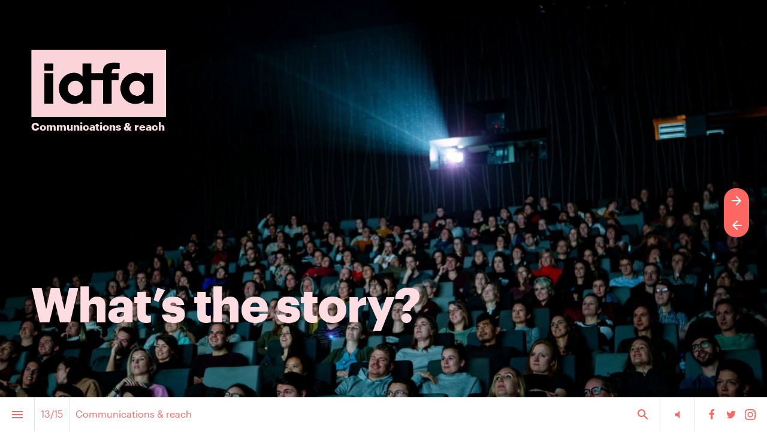

--- FILE ---
content_type: text/html; charset=utf-8
request_url: https://publications.idfa.nl/annual-report-2018/communications-reach/
body_size: 382394
content:
<!DOCTYPE html>
			<!-- Made with Foleon. Create your own remarkable content experience at www.foleon.com. -->
			<html lang="en"><head><title>Communications &amp; reach - Annual Report 2018</title><meta charSet="utf-8"/><meta name="viewport" content="width=device-width,initial-scale=1"/><meta http-equiv="x-ua-compatible" content="ie=edge"/><meta name="google-site-verification" content="YLJ81oOvJvQkB1XyKyJZyUUsfg-aS13VM-XtvotIh-8"/><meta name="mobile-web-app-capable" content="yes"/><meta name="twitter:card" content="summary_large_image"/><meta name="twitter:image" content="https://assets.foleon.com/eu-west-2/screenshots-1d5fh4/84583/23wegi638law5_tw.png"/><meta name="twitter:title" content="Annual Report 2018 - Communications &amp; reach"/><link rel="stylesheet" href="https://cdn.foleon.com/script/10up-sanitize.css/5.0.0/sanitize.min.css"/><link rel="canonical" href="https://publications.idfa.nl/annual-report-2018/communications-reach/"/><link rel="og:url" href="https://publications.idfa.nl/annual-report-2018/communications-reach/"/><meta property="og:title" content="Annual Report 2018 - Communications &amp; reach"/><meta name="image" property="og:image" content="https://assets.foleon.com/eu-west-2/screenshots-1d5fh4/84583/23wegi638law5_fb.png"/><style type="text/css" id="custom-fonts">
	@font-face {
		font-family: 'Graphik bold';
		font-style: normal;
		font-weight: 700;
		src: url('https://cdn.foleon.com/upload/25634/font/graphikbold-bold.e0c8ab04280b.woff') format('woff');
	}
	@font-face {
		font-family: 'Graphik regular and semibold';
		font-style: normal;
		font-weight: 600;
		src: url('https://cdn.foleon.com/upload/25634/font/graphikregularsemibold-sembd.06b1a9a5a289.woff') format('woff');
	}
	@font-face {
		font-family: 'Graphik regular and semibold';
		font-style: normal;
		font-weight: 400;
		src: url('https://cdn.foleon.com/upload/25634/font/graphikregularsemibold-reg.eff8d6998b10.woff') format('woff');
	}</style><link rel="icon" type="image/png" href="https://assets.foleon.com/eu-west-2/uploads-7e3kk3/25634/icon.65b6a31497f1.png"/><link rel="stylesheet" href="https://s3.eu-central-1.amazonaws.com/de-publications-t7rm8g/84583v2.3-IeIGDVVeWo3tDeBbBfEXQ/composition.css"/><link rel="stylesheet" href="https://s3.eu-central-1.amazonaws.com/de-publications-t7rm8g/84583v2.3-IeIGDVVeWo3tDeBbBfEXQ/reveal-animation.css"/><style type="text/css" title="maggie-css">.css-3o3n1y,[data-css-3o3n1y]{font-size:22px;border:none;flex:0 0 57px;height:57px;display:-webkit-box; display: -moz-box; display: -ms-flexbox; display: -webkit-flex; display: flex;align-items:center;justify-content:center;background:transparent;-webkit-flex:0 0 57px;-webkit-box-align:center;-webkit-align-items:center;-webkit-box-pack:center;-webkit-justify-content:center;}@media screen and (max-width: 749px){.css-3o3n1y,[data-css-3o3n1y]{flex:0 0 37px;padding:1px 7px 2px 7px;-webkit-flex:0 0 37px;}}.css-1plwmvk,[data-css-1plwmvk]{display:-webkit-box; display: -moz-box; display: -ms-flexbox; display: -webkit-flex; display: flex;justify-content:spread-around;height:30px;box-shadow:0px 1px #fafafa;align-items:center;transition:opacity 0.3s;-webkit-box-pack:spread-around;-webkit-justify-content:spread-around;-webkit-box-align:center;-webkit-align-items:center;-webkit-transition:opacity 0.3s;-moz-transition:opacity 0.3s;}.css-1plwmvk input,[data-css-1plwmvk] input{font-size:24px;border:0;outline:0;}.css-1plwmvk .search-bar_icon,[data-css-1plwmvk] .search-bar_icon{color:grey;}@-webkit-keyframes animation_1vg7vhf{0%{stroke:#19b2d2;}25%{stroke:#FBA026;}50%{stroke:#9365B8;}75%{stroke:#333333;}100%{stroke:#19b2d2;}}@-moz-keyframes animation_1vg7vhf{0%{stroke:#19b2d2;}25%{stroke:#FBA026;}50%{stroke:#9365B8;}75%{stroke:#333333;}100%{stroke:#19b2d2;}}@-o-keyframes animation_1vg7vhf{0%{stroke:#19b2d2;}25%{stroke:#FBA026;}50%{stroke:#9365B8;}75%{stroke:#333333;}100%{stroke:#19b2d2;}}@keyframes animation_1vg7vhf{0%{stroke:#19b2d2;}25%{stroke:#FBA026;}50%{stroke:#9365B8;}75%{stroke:#333333;}100%{stroke:#19b2d2;}}@-webkit-keyframes animation_1bnfwcc{0%{stroke-dashoffset:170;}50%{stroke-dashoffset:42.5;transform:rotate(135deg);-webkit-transform:rotate(135deg);}100%{stroke-dashoffset:170;transform:rotate(450deg);-webkit-transform:rotate(450deg);}}@-moz-keyframes animation_1bnfwcc{0%{stroke-dashoffset:170;}50%{stroke-dashoffset:42.5;transform:rotate(135deg);-webkit-transform:rotate(135deg);}100%{stroke-dashoffset:170;transform:rotate(450deg);-webkit-transform:rotate(450deg);}}@-o-keyframes animation_1bnfwcc{0%{stroke-dashoffset:170;}50%{stroke-dashoffset:42.5;transform:rotate(135deg);-webkit-transform:rotate(135deg);}100%{stroke-dashoffset:170;transform:rotate(450deg);-webkit-transform:rotate(450deg);}}@keyframes animation_1bnfwcc{0%{stroke-dashoffset:170;}50%{stroke-dashoffset:42.5;transform:rotate(135deg);-webkit-transform:rotate(135deg);}100%{stroke-dashoffset:170;transform:rotate(450deg);-webkit-transform:rotate(450deg);}}@-webkit-keyframes animation_8b5n9m{0%{transform:rotate(0deg);-webkit-transform:rotate(0deg);}100%{transform:rotate(270deg);-webkit-transform:rotate(270deg);}}@-moz-keyframes animation_8b5n9m{0%{transform:rotate(0deg);-webkit-transform:rotate(0deg);}100%{transform:rotate(270deg);-webkit-transform:rotate(270deg);}}@-o-keyframes animation_8b5n9m{0%{transform:rotate(0deg);-webkit-transform:rotate(0deg);}100%{transform:rotate(270deg);-webkit-transform:rotate(270deg);}}@keyframes animation_8b5n9m{0%{transform:rotate(0deg);-webkit-transform:rotate(0deg);}100%{transform:rotate(270deg);-webkit-transform:rotate(270deg);}}@-webkit-keyframes animation_175perf{0%{opacity:1;}50%{opacity:0;}100%{opacity:1;}}@-moz-keyframes animation_175perf{0%{opacity:1;}50%{opacity:0;}100%{opacity:1;}}@-o-keyframes animation_175perf{0%{opacity:1;}50%{opacity:0;}100%{opacity:1;}}@keyframes animation_175perf{0%{opacity:1;}50%{opacity:0;}100%{opacity:1;}}.css-elu70h,[data-css-elu70h]{stroke-dasharray:170;stroke-dashoffset:0;transform-origin:center;animation:animation_1vg7vhf 1.4s ease-in-out infinite, animation_1bnfwcc 1.4s ease-in-out infinite;-webkit-transform-origin:center;-webkit-animation:animation_1vg7vhf 1.4s ease-in-out infinite, animation_1bnfwcc 1.4s ease-in-out infinite;}.css-u04iwg,[data-css-u04iwg]{animation:animation_8b5n9m 1.4s linear infinite;-webkit-animation:animation_8b5n9m 1.4s linear infinite;}.css-1lffeal,[data-css-1lffeal]{display:-webkit-box; display: -moz-box; display: -ms-flexbox; display: -webkit-flex; display: flex;flex-direction:column;align-items:center;-webkit-box-orient:vertical;-webkit-box-direction:normal;-webkit-flex-direction:column;-webkit-box-align:center;-webkit-align-items:center;}.css-yb2czj,[data-css-yb2czj]{padding-top:2em;font-size:1em;font-family:Roboto;}.css-9d2tf2,[data-css-9d2tf2]{cursor:pointer;height:57px;width:57px;display:-webkit-box; display: -moz-box; display: -ms-flexbox; display: -webkit-flex; display: flex;flex:1 0 57px;pointer-events:auto;justify-content:center;align-items:center;border:none;transition:all 0.3s ease 0s;-webkit-flex:1 0 57px;-webkit-box-pack:center;-webkit-justify-content:center;-webkit-box-align:center;-webkit-align-items:center;-webkit-transition:all 0.3s ease 0s;-moz-transition:all 0.3s ease 0s;}.css-1eb130j,[data-css-1eb130j]{display:-webkit-box; display: -moz-box; display: -ms-flexbox; display: -webkit-flex; display: flex;flex-direction:column;justify-content:center;align-items:center;margin-bottom:1em;-webkit-box-orient:vertical;-webkit-box-direction:normal;-webkit-flex-direction:column;-webkit-box-pack:center;-webkit-justify-content:center;-webkit-box-align:center;-webkit-align-items:center;}.css-1wz1gyv,[data-css-1wz1gyv]{list-style-type:none;background:#C83737;margin-bottom:0.75em;padding:5px;width:100%;display:-webkit-box; display: -moz-box; display: -ms-flexbox; display: -webkit-flex; display: flex;flex-direction:column;justify-content:center;margin:0;-webkit-box-orient:vertical;-webkit-box-direction:normal;-webkit-flex-direction:column;-webkit-box-pack:center;-webkit-justify-content:center;}.css-1qeufc4,[data-css-1qeufc4]{color:white;font-size:0.75em;}.css-gsce08,[data-css-gsce08]{padding-right:0.75em;}.css-70pet4,[data-css-70pet4]{display:-webkit-box; display: -moz-box; display: -ms-flexbox; display: -webkit-flex; display: flex;flex-direction:column;height:100%;-webkit-box-orient:vertical;-webkit-box-direction:normal;-webkit-flex-direction:column;}.css-b07dms,[data-css-b07dms]{padding:20px;margin-bottom:20px;border:1px solid rgb(188, 39 ,25);background-color:#fff;}.css-1o2ubus.css-1o2ubus.css-1o2ubus.css-1o2ubus,[data-css-1o2ubus][data-css-1o2ubus][data-css-1o2ubus][data-css-1o2ubus]{color:rgb(188, 39 ,25);font-size:1em;margin-bottom:0.5em;font-weight:bold;}.css-1cpp8aj.css-1cpp8aj.css-1cpp8aj.css-1cpp8aj,[data-css-1cpp8aj][data-css-1cpp8aj][data-css-1cpp8aj][data-css-1cpp8aj]{color:rgb(188, 39 ,25);margin-bottom:0;font-size:1em;}.css-1xee87j,[data-css-1xee87j]{left:0;right:0;top:0;bottom:0;position:fixed;width:100%;height:100%;border-radius:inherit;overflow:hidden;will-change:transform;}.css-1y4tkgu,[data-css-1y4tkgu]{left:0;right:0;top:0;bottom:0;position:absolute;width:100%;height:100%;border-radius:inherit;overflow:hidden;}.css-luj2m2,[data-css-luj2m2]{display:-webkit-box; display: -moz-box; display: -ms-flexbox; display: -webkit-flex; display: flex;flex-direction:column;position:relative;width:100%;margin:0;padding:0;box-sizing:border-box;top:0;-webkit-box-orient:vertical;-webkit-box-direction:normal;-webkit-flex-direction:column;}
	body {
		min-height: 100vh;
		max-width: 100vw;
		margin: 0;
		padding: 0;
		overflow-x: hidden;
		-webkit-font-smoothing: antialiased;
	}
.css-1yn2psj,[data-css-1yn2psj]{cursor:text;position:relative;}.css-k4tnhl,[data-css-k4tnhl]{position:absolute;top:0;left:0;right:0;bottom:0;display:-webkit-box; display: -moz-box; display: -ms-flexbox; display: -webkit-flex; display: flex;align-items:center;justify-content:center;background-color:#000;-webkit-box-align:center;-webkit-align-items:center;-webkit-box-pack:center;-webkit-justify-content:center;}.css-1wusy5k,[data-css-1wusy5k]{background-repeat:no-repeat;background-position:50% 50%;background-size:cover;left:0;right:0;top:0;bottom:0;position:absolute;width:100%;height:100%;overflow:hidden;pointer-events:none;border-radius:inherit;box-sizing:border-box;}.css-1wusy5k:not(.viewer-background .viewer-background) ~ *:not(.viewer-background),[data-css-1wusy5k]:not(.viewer-background .viewer-background) ~ *:not(.viewer-background){z-index:1;}.os-ios .css-1wusy5k,.os-ios [data-css-1wusy5k], .os-android .css-1wusy5k, .os-android [data-css-1wusy5k], .browser-ie .css-1wusy5k, .browser-ie [data-css-1wusy5k], .browser-edge .css-1wusy5k, .browser-edge [data-css-1wusy5k], .im-overlay .css-1wusy5k, .im-overlay [data-css-1wusy5k]{background-attachment:scroll !important;}.css-1wusy5k.disabled,[data-css-1wusy5k].disabled{background-color:#666;}.css-12sqbup,[data-css-12sqbup]{opacity:1;transition:opacity 500ms linear 0ms;-webkit-transition:opacity 500ms linear 0ms;-moz-transition:opacity 500ms linear 0ms;}.css-1h9w532,[data-css-1h9w532]{opacity:0;transition:opacity 200ms linear 0ms;-webkit-transition:opacity 200ms linear 0ms;-moz-transition:opacity 200ms linear 0ms;}.css-ekb0ny,[data-css-ekb0ny]{position:relative;width:100%;height:inherit;padding-bottom:56.25%;display:block;}.css-ekb0ny> iframe,[data-css-ekb0ny]> iframe{position:absolute;top:0;left:0;}.css-1m75psm,[data-css-1m75psm]{width:100%;height:inherit;padding-bottom:56.25%;display:block;}.css-1m75psm iframe,[data-css-1m75psm] iframe{position:absolute;width:100%;height:100%;top:0;left:0;}.css-1vbon93,[data-css-1vbon93]{width:100%;height:inherit;padding-bottom:56.25%;display:block;}.css-1mgaq1a,[data-css-1mgaq1a]{display:block;white-space:pre-wrap;}.css-1mgaq1a.left,[data-css-1mgaq1a].left{text-align:left;}.css-1mgaq1a.center,[data-css-1mgaq1a].center{text-align:center;}.css-1mgaq1a.right,[data-css-1mgaq1a].right{text-align:right;}.css-1whn9ql,[data-css-1whn9ql]{position:fixed;left:0;right:0;top:0;bottom:0;z-index:999;pointer-events:none;opacity:1;transition:opacity 300ms linear;-webkit-transition:opacity 300ms linear;-moz-transition:opacity 300ms linear;}.css-1whn9ql.css-1whn9ql.css-1whn9ql > *,[data-css-1whn9ql][data-css-1whn9ql][data-css-1whn9ql] > *{pointer-events:auto;}.open-modal .css-1whn9ql,.open-modal [data-css-1whn9ql]{opacity:0;}.open-modal .css-1whn9ql *,.open-modal [data-css-1whn9ql] *{pointer-events:none;}.css-1gkxv8k,[data-css-1gkxv8k]{pointer-events:auto;opacity:1;cursor:pointer;display:-webkit-box; display: -moz-box; display: -ms-flexbox; display: -webkit-flex; display: flex;align-items:center;padding:9px 8px 8px 9px;border-radius:0px 2px 2px 0px;-webkit-box-align:center;-webkit-align-items:center;}.css-gceuh8,[data-css-gceuh8]{border-radius:20px 20px 0px 0px;}.css-1bpslgg,[data-css-1bpslgg]{display:-webkit-box; display: -moz-box; display: -ms-flexbox; display: -webkit-flex; display: flex;flex-wrap:wrap;-webkit-box-lines:multiple;-webkit-flex-wrap:wrap;}@media screen and (max-width: 749px){.css-1bpslgg> *,[data-css-1bpslgg]> *{width:100%;}}@media screen and (min-width: 750px){.css-1bpslgg> *,[data-css-1bpslgg]> *{width:calc(100% / 2 - 4px);}}@media (min-width: 1000px){.css-1bpslgg> *,[data-css-1bpslgg]> *{width:calc(100% / 3);}}@media (min-width: 1680px){.css-1bpslgg> *,[data-css-1bpslgg]> *{width:calc(100% / 4);}}.css-mbamx6:focus,[data-css-mbamx6]:focus{background-color:magenta;z-index:9;}.css-mbamx6:focus> div > div,[data-css-mbamx6]:focus> div > div{background-color:transparent;}.css-mbamx6:focus> div > div > .pages-index-footer,[data-css-mbamx6]:focus> div > div > .pages-index-footer{height:40%;background:-webkit-linear-gradient(to bottom, rgba(0,0,0,0) 0%,rgba(0,0,0,.8) 100%); background: -moz-linear-gradient(to bottom, rgba(0,0,0,0) 0%,rgba(0,0,0,.8) 100%); background: linear-gradient(to bottom, rgba(0,0,0,0) 0%,rgba(0,0,0,.8) 100%);}.css-63oe3q,[data-css-63oe3q]{width:100%;}.css-6x5cnf.css-6x5cnf.css-6x5cnf,[data-css-6x5cnf][data-css-6x5cnf][data-css-6x5cnf]{position:absolute;bottom:0;left:0;right:0;padding:10px;font-size:15px;color:#FFFFFF;}.css-6x5cnf.css-6x5cnf.css-6x5cnf .pageindex-pagenumber,[data-css-6x5cnf][data-css-6x5cnf][data-css-6x5cnf] .pageindex-pagenumber{font-weight:bold;margin:0 10px 0 0;}.css-6x5cnf.css-6x5cnf.css-6x5cnf span,[data-css-6x5cnf][data-css-6x5cnf][data-css-6x5cnf] span{float:left;padding:5px;}.css-kbpaej,[data-css-kbpaej]{position:absolute;bottom:0;height:40%;left:0;right:0;background:-webkit-linear-gradient(to bottom, rgba(0,0,0,0) 0%,rgba(0,0,0,.8) 100%); background: -moz-linear-gradient(to bottom, rgba(0,0,0,0) 0%,rgba(0,0,0,.8) 100%); background: linear-gradient(to bottom, rgba(0,0,0,0) 0%,rgba(0,0,0,.8) 100%);}.css-v2snsu .pageindex-pagenumber,[data-css-v2snsu] .pageindex-pagenumber{display:-webkit-box; display: -moz-box; display: -ms-flexbox; display: -webkit-flex; display: flex;padding:10px;height:32px;border-radius:16px;background-color:rgba(0, 0, 0, 0.6);justify-content:center;align-items:center;-webkit-box-pack:center;-webkit-justify-content:center;-webkit-box-align:center;-webkit-align-items:center;}.css-9xtf99,[data-css-9xtf99]{cursor:pointer;display:-webkit-box; display: -moz-box; display: -ms-flexbox; display: -webkit-flex; display: flex;flex-shrink:0;transition:opacity 300ms linear;-webkit-flex-shrink:0;-webkit-transition:opacity 300ms linear;-moz-transition:opacity 300ms linear;}.css-15z9m1y,[data-css-15z9m1y]{display:-webkit-box; display: -moz-box; display: -ms-flexbox; display: -webkit-flex; display: flex;flex:0 0 auto;padding:0 10px;-webkit-flex:0 0 auto;}.css-a65c6n,[data-css-a65c6n]{display:-webkit-box; display: -moz-box; display: -ms-flexbox; display: -webkit-flex; display: flex;flex:0 0 auto;min-width:37px;padding:0 10px;justify-content:center;-webkit-flex:0 0 auto;-webkit-box-pack:center;-webkit-justify-content:center;}@media screen and (max-width: 749px){.css-a65c6n,[data-css-a65c6n]{flex:0 0 auto;-webkit-flex:0 0 auto;}}.css-yqxgr0,[data-css-yqxgr0]{width:1px;flex:0 0 auto;display:-webkit-box; display: -moz-box; display: -ms-flexbox; display: -webkit-flex; display: flex;height:57px;background-color:rgba(0,0,0,.1);-webkit-flex:0 0 auto;}.css-1n5799l,[data-css-1n5799l]{display:-webkit-box; display: -moz-box; display: -ms-flexbox; display: -webkit-flex; display: flex;flex-wrap:nowrap;overflow:auto;-ms-overflow-style:-ms-autohiding-scrollbar;-webkit-box-lines:nowrap;-webkit-flex-wrap:nowrap;}.css-1n5799l::-webkit-scrollbar,[data-css-1n5799l]::-webkit-scrollbar{display:none;}.css-1n5799l.im-scrollable,[data-css-1n5799l].im-scrollable{transition:box-shadow 300ms;box-shadow:14px 0px 14px -8px rgba(0,0,0,.2) inset, -14px 0px 14px -8px rgba(0,0,0,.2) inset;-webkit-transition:box-shadow 300ms;-moz-transition:box-shadow 300ms;}.css-1n5799l.im-scrollable.im-scrollable-start,[data-css-1n5799l].im-scrollable.im-scrollable-start{box-shadow:0px 0px 0px -8px rgba(0,0,0,.2) inset, -14px 0px 14px -8px rgba(0,0,0,.2) inset;}.css-1n5799l.im-scrollable.im-scrollable-end,[data-css-1n5799l].im-scrollable.im-scrollable-end{box-shadow:14px 0px 14px -8px rgba(0,0,0,.2) inset, 0px 0px 0px -8px rgba(0,0,0,.2) inset;}.css-1x3unq0,[data-css-1x3unq0]{display:-webkit-box; display: -moz-box; display: -ms-flexbox; display: -webkit-flex; display: flex;overflow-y:hidden;overflow-x:hidden;}.css-1x3unq0 a,[data-css-1x3unq0] a{position:relative;transition:all 0.3s;text-align:center;display:-webkit-box; display: -moz-box; display: -ms-flexbox; display: -webkit-flex; display: flex;text-decoration:none;flex:0 0 auto;z-index:1;padding:0 25px;justify-content:center;align-items:center;height:57px;-webkit-transition:all 0.3s;-moz-transition:all 0.3s;-webkit-flex:0 0 auto;-webkit-box-pack:center;-webkit-justify-content:center;-webkit-box-align:center;-webkit-align-items:center;}.css-1x3unq0 a:after,[data-css-1x3unq0] a:after{width:0%;height:3px;bottom:0;left:50%;content:"";position:absolute;z-index:-1;transition:all 300ms;-webkit-transition:all 300ms;-moz-transition:all 300ms;}.css-1x3unq0 a:hover:after,[data-css-1x3unq0] a:hover:after, .css-1x3unq0 a:active:after, [data-css-1x3unq0] a:active:after, .css-1x3unq0 a.active:after, [data-css-1x3unq0] a.active:after{width:100%;left:0%;}.css-1x3unq0 .im-bar-divider,[data-css-1x3unq0] .im-bar-divider{height:57px;}.css-7g8rdu,[data-css-7g8rdu]{display:-webkit-box; display: -moz-box; display: -ms-flexbox; display: -webkit-flex; display: flex;height:57px;border-bottom:solid 1px rgba(0, 0, 0, 0.12);justify-content:center;align-items:center;-webkit-box-pack:center;-webkit-justify-content:center;-webkit-box-align:center;-webkit-align-items:center;}.css-l62lez,[data-css-l62lez]{padding:1.2em 1em;letter-spacing:0.2px;margin:0px 1em;cursor:pointer;height:100%;}.css-l62lez.css-l62lez.css-l62lez,[data-css-l62lez][data-css-l62lez][data-css-l62lez]{color:#000000;font-weight:600;font-size:16px;}.css-189l9v9,[data-css-189l9v9]{border-top:none;border-left:none;border-right:none;border-bottom:4px solid #000000;margin-bottom:-4px;}.css-1ryezf0,[data-css-1ryezf0]{border-top:none;border-left:none;border-right:none;border-bottom:none;}.css-3addqp,[data-css-3addqp]{display:-webkit-box; display: -moz-box; display: -ms-flexbox; display: -webkit-flex; display: flex;justify-content:center;align-items:center;height:100%;-webkit-box-pack:center;-webkit-justify-content:center;-webkit-box-align:center;-webkit-align-items:center;}.css-3addqp> li,[data-css-3addqp]> li{list-style:none;}.css-1rpi2is,[data-css-1rpi2is]{height:30px;}.css-1pdepoj,[data-css-1pdepoj]{position:relative;display:-webkit-box; display: -moz-box; display: -ms-flexbox; display: -webkit-flex; display: flex;width:100%;height:100%;flex-direction:row;justify-content:center;align-items:center;-webkit-box-orient:horizontal;-webkit-box-direction:normal;-webkit-flex-direction:row;-webkit-box-pack:center;-webkit-justify-content:center;-webkit-box-align:center;-webkit-align-items:center;}.css-12phw7d,[data-css-12phw7d]{padding:50px;}.css-1cb6727,[data-css-1cb6727]{height:100%;width:100%;display:block;}.css-1cb6727:focus,[data-css-1cb6727]:focus{box-shadow:0 16px 16px -1px rgba(10, 22, 70, 0.1), 0 0 1px 0 rgba(10, 22, 70, 0.06);}.css-8fijjb,[data-css-8fijjb]{font-weight:600;text-transform:uppercase;letter-spacing:1px;font-size:15px;text-align:center;background:#ffffff;width:100%;padding:10px 15px 5px 15px;display:-webkit-box; display: -moz-box; display: -ms-flexbox; display: -webkit-flex; display: flex;justify-content:center;align-items:flex-start;flex-direction:column;min-height:75px;-webkit-box-pack:center;-webkit-justify-content:center;-webkit-box-align:start;-webkit-align-items:flex-start;-webkit-box-orient:vertical;-webkit-box-direction:normal;-webkit-flex-direction:column;}.css-8fijjb> h5,[data-css-8fijjb]> h5{white-space:nowrap;overflow:hidden;text-overflow:ellipsis;margin:2px 2px 2px 2px;text-align:left;width:100%;font-size:.8em;}.css-8fijjb> p,[data-css-8fijjb]> p{color:rgba(0, 0, 0, 0.54);font-size:.8em;}@media (min-width: 410px){.css-8fijjb> h5,[data-css-8fijjb]> h5{font-size:1em;}}.css-1vyl40r,[data-css-1vyl40r]{top:50%;left:50%;transform:translate(-50%, -50%);font-size:2.5vw;text-align:center;-webkit-transform:translate(-50%, -50%);}.css-12af0di,[data-css-12af0di]{color:#000000;}@-webkit-keyframes fadeOut_gs9haj{0%{transform:scale(1);opacity:1;display:-webkit-box; display: -moz-box; display: -ms-flexbox; display: -webkit-flex; display: flex;-webkit-transform:scale(1);}99%{transform:scale(1);opacity:0;display:-webkit-box; display: -moz-box; display: -ms-flexbox; display: -webkit-flex; display: flex;-webkit-transform:scale(1);}100%{transform:scale(0);display:none;opacity:0;-webkit-transform:scale(0);}}@-moz-keyframes fadeOut_gs9haj{0%{transform:scale(1);opacity:1;display:-webkit-box; display: -moz-box; display: -ms-flexbox; display: -webkit-flex; display: flex;-webkit-transform:scale(1);}99%{transform:scale(1);opacity:0;display:-webkit-box; display: -moz-box; display: -ms-flexbox; display: -webkit-flex; display: flex;-webkit-transform:scale(1);}100%{transform:scale(0);display:none;opacity:0;-webkit-transform:scale(0);}}@-o-keyframes fadeOut_gs9haj{0%{transform:scale(1);opacity:1;display:-webkit-box; display: -moz-box; display: -ms-flexbox; display: -webkit-flex; display: flex;-webkit-transform:scale(1);}99%{transform:scale(1);opacity:0;display:-webkit-box; display: -moz-box; display: -ms-flexbox; display: -webkit-flex; display: flex;-webkit-transform:scale(1);}100%{transform:scale(0);display:none;opacity:0;-webkit-transform:scale(0);}}@keyframes fadeOut_gs9haj{0%{transform:scale(1);opacity:1;display:-webkit-box; display: -moz-box; display: -ms-flexbox; display: -webkit-flex; display: flex;-webkit-transform:scale(1);}99%{transform:scale(1);opacity:0;display:-webkit-box; display: -moz-box; display: -ms-flexbox; display: -webkit-flex; display: flex;-webkit-transform:scale(1);}100%{transform:scale(0);display:none;opacity:0;-webkit-transform:scale(0);}}.css-ymi9jg,[data-css-ymi9jg]{position:fixed;flex-direction:column;transform:scale(1);top:0;bottom:0;left:0;right:0;z-index:999;-webkit-box-orient:vertical;-webkit-box-direction:normal;-webkit-flex-direction:column;-webkit-transform:scale(1);}.css-1wl6fiy,[data-css-1wl6fiy]{animation:fadeOut_gs9haj 0.7s cubic-bezier(0.8, 0.38, 0.91, 0.8) forwards;-webkit-animation:fadeOut_gs9haj 0.7s cubic-bezier(0.8, 0.38, 0.91, 0.8) forwards;}@-webkit-keyframes rollIn_rzpcfd{0%{transform:scale(0,0);-webkit-transform:scale(0,0);}100%{transform:scale(2.5,2.5) ;-webkit-transform:scale(2.5,2.5) ;}}@-moz-keyframes rollIn_rzpcfd{0%{transform:scale(0,0);-webkit-transform:scale(0,0);}100%{transform:scale(2.5,2.5) ;-webkit-transform:scale(2.5,2.5) ;}}@-o-keyframes rollIn_rzpcfd{0%{transform:scale(0,0);-webkit-transform:scale(0,0);}100%{transform:scale(2.5,2.5) ;-webkit-transform:scale(2.5,2.5) ;}}@keyframes rollIn_rzpcfd{0%{transform:scale(0,0);-webkit-transform:scale(0,0);}100%{transform:scale(2.5,2.5) ;-webkit-transform:scale(2.5,2.5) ;}}.css-1a9czn1,[data-css-1a9czn1]{background-color:white;position:absolute;left:-0px;top:-0px;display:-webkit-box; display: -moz-box; display: -ms-flexbox; display: -webkit-flex; display: flex;min-width:0px;min-height:0px;}.css-i8k7nn,[data-css-i8k7nn]{opacity:1;animation:rollIn_rzpcfd 0.5s cubic-bezier(.42,0,1,1) forwards;-webkit-animation:rollIn_rzpcfd 0.5s cubic-bezier(.42,0,1,1) forwards;}.css-gyrv08,[data-css-gyrv08]{display:none;}.css-1ap3c8m,[data-css-1ap3c8m]{left:0;top:0;transform:none;width:100%;height:100%;border-radius:0%;-webkit-transform:none;}.css-19ce3oo,[data-css-19ce3oo]{flex-direction:row;display:-webkit-box; display: -moz-box; display: -ms-flexbox; display: -webkit-flex; display: flex;justify-content:center;align-items:center;pointer-events:auto;padding:10px 0px;-webkit-box-orient:horizontal;-webkit-box-direction:normal;-webkit-flex-direction:row;-webkit-box-pack:center;-webkit-justify-content:center;-webkit-box-align:center;-webkit-align-items:center;}@-webkit-keyframes fadeIn_19gmcgj{0%{opacity:0;}100%{opacity:1;}}@-moz-keyframes fadeIn_19gmcgj{0%{opacity:0;}100%{opacity:1;}}@-o-keyframes fadeIn_19gmcgj{0%{opacity:0;}100%{opacity:1;}}@keyframes fadeIn_19gmcgj{0%{opacity:0;}100%{opacity:1;}}.css-1g5y6ez,[data-css-1g5y6ez]{padding:0;opacity:0;flex-direction:column;position:relative;background:white;max-height:100%;height:100%;width:100%;overflow-y:auto;-webkit-overflow-scrolling:touch;-webkit-box-orient:vertical;-webkit-box-direction:normal;-webkit-flex-direction:column;}.css-cjas44,[data-css-cjas44]{animation:fadeIn_19gmcgj 0.5s cubic-bezier(0.2, 0.47, 0.72, 0.68) forwards;animation-delay:0.5s;-webkit-animation:fadeIn_19gmcgj 0.5s cubic-bezier(0.2, 0.47, 0.72, 0.68) forwards;-webkit-animation-delay:0.5s;}.css-1c8p9ca,[data-css-1c8p9ca]{opacity:0;display:none;}.css-1drki7v,[data-css-1drki7v]{border:none;position:absolute;right:5px;top:15px;}.css-ad6xbh,[data-css-ad6xbh]{position:absolute;top:0;left:0;bottom:0;right:0;display:block;min-height:100%;height:100%;width:100%;z-index:40;pointer-events:none;}.css-o2yo4t,[data-css-o2yo4t]{display:block;position:relative;height:100%;width:100%;padding:20px;pointer-events:none;box-sizing:border-box;}.css-y1hs90,[data-css-y1hs90]{width:40px;color:white;background:rgba(125, 125, 125, 0.5);cursor:pointer;pointer-events:all;margin-bottom:6px;}.css-12l1nfc,[data-css-12l1nfc]{width:40px;color:white;background:rgba(125, 125, 125, 0.5);cursor:pointer;pointer-events:all;}.css-28zknx,[data-css-28zknx]{visibility:hidden;opacity:0;transition:opacity 0.3s, visibility 0s 0.3s;-webkit-transition:opacity 0.3s, visibility 0s 0.3s;-moz-transition:opacity 0.3s, visibility 0s 0.3s;}.css-zkpnvd,[data-css-zkpnvd]{visibility:inherit;opacity:1;transition:opacity 0.3s;-webkit-transition:opacity 0.3s;-moz-transition:opacity 0.3s;}.css-buf635,[data-css-buf635]{overflow-y:auto;overflow-x:hidden;min-height:100%;}.css-1ux8jmf,[data-css-1ux8jmf]{min-height:100%;flex-direction:inherit;justify-content:inherit;display:inherit;overflow-y:auto;overflow-x:hidden;-webkit-box-orient:horizontal;-webkit-box-direction:normal;-webkit-flex-direction:inherit;-webkit-box-pack:inherit;-webkit-justify-content:inherit;}.css-13azwyo,[data-css-13azwyo]{position:relative;}.css-1h6j651,[data-css-1h6j651]{display:-webkit-box; display: -moz-box; display: -ms-flexbox; display: -webkit-flex; display: flex;position:relative;flex:1 auto;flex-direction:column;overflow:hidden;-webkit-flex:1 auto;-webkit-box-orient:vertical;-webkit-box-direction:normal;-webkit-flex-direction:column;}.css-p957md,[data-css-p957md]{display:-webkit-box; display: -moz-box; display: -ms-flexbox; display: -webkit-flex; display: flex;position:relative;flex-direction:column;flex:1 auto;flex-grow:0;flex-shrink:0;max-height:100%;box-sizing:border-box;-webkit-box-orient:vertical;-webkit-box-direction:normal;-webkit-flex-direction:column;-webkit-flex:1 auto;-webkit-flex-grow:0;-webkit-flex-shrink:0;}.css-p957md.im-column-inner > *,[data-css-p957md].im-column-inner > *, .css-p957md .im-column-inner > *, [data-css-p957md] .im-column-inner > *{flex:0 0 auto;width:100%;-webkit-flex:0 0 auto;}.css-p957md .im-column-inner,[data-css-p957md] .im-column-inner{flex:1 100%;border-radius:inherit;-webkit-flex:1 100%;}.css-130qar0,[data-css-130qar0]{color:#fff;position:fixed;top:20px;right:20px;border:none;padding:0;cursor:pointer;z-index:9999;}.css-1fpfgg3,[data-css-1fpfgg3]{display:-webkit-box; display: -moz-box; display: -ms-flexbox; display: -webkit-flex; display: flex;opacity:0;justify-content:flex-end;-webkit-box-pack:end;-webkit-justify-content:flex-end;}.css-1mpduf0,[data-css-1mpduf0]{overflow:auto;width:100%;height:100%;background:transparent;pointer-events:auto;}.css-1ox1v0s,[data-css-1ox1v0s]{margin-bottom:1em;}.css-1ox1v0s .container,[data-css-1ox1v0s] .container{margin:5px 0;}.css-1ox1v0s .label-style,[data-css-1ox1v0s] .label-style{flex:1 auto;color:rgba(0, 0, 0, .87);-webkit-flex:1 auto;}.css-1ox1v0s .label-style> p,[data-css-1ox1v0s] .label-style> p{font-style:normal !important;color:#333333 !important;letter-spacing:normal !important;line-height:1.5em !important;font-size:15px !important;font-weight:600 !important;text-decoration:none !important;}.css-1ox1v0s .description-style,[data-css-1ox1v0s] .description-style{color:rgba(0, 0, 0, .54);}.css-1ox1v0s .description-style> p,[data-css-1ox1v0s] .description-style> p{font-style:normal !important;color:#333333 !important;letter-spacing:normal !important;line-height:1.5em !important;font-size:13px !important;text-decoration:none !important;font-weight:500 !important;}.css-1ox1v0s .link-style,[data-css-1ox1v0s] .link-style{font-size:11px;color:rgba(0, 0, 0, .54);}.css-1ox1v0s .disabled-style,[data-css-1ox1v0s] .disabled-style{pointer-events:none;opacity:0.5;}.css-17mg4it,[data-css-17mg4it]{display:-webkit-box; display: -moz-box; display: -ms-flexbox; display: -webkit-flex; display: flex;margin:0 0 5px 0;flex-direction:row;-webkit-box-orient:horizontal;-webkit-box-direction:normal;-webkit-flex-direction:row;}.css-1gqomzi,[data-css-1gqomzi]{background-color:white;padding:3em;max-width:500px;margin:auto;}.css-1gqomzi .description,[data-css-1gqomzi] .description{margin-bottom:1em;color:rgba(51,51,51,1);}.css-1gqomzi .text-link,[data-css-1gqomzi] .text-link{font-style:normal !important;font-weight:normal !important;color:#333333 !important;letter-spacing:normal !important;line-height:1.5em !important;text-decoration:underline;}.css-1gqomzi .buttons-wrapper,[data-css-1gqomzi] .buttons-wrapper{display:-webkit-box; display: -moz-box; display: -ms-flexbox; display: -webkit-flex; display: flex;margin-top:2em;}.css-1gqomzi .buttons-wrapper.align-right,[data-css-1gqomzi] .buttons-wrapper.align-right{justify-content:flex-end;-webkit-box-pack:end;-webkit-justify-content:flex-end;}.css-1gqomzi .buttons-wrapper> *,[data-css-1gqomzi] .buttons-wrapper> *{cursor:pointer;font-size:12px;display:-webkit-box; display: -moz-box; display: -ms-flexbox; display: -webkit-flex; display: flex;align-items:center;-webkit-box-align:center;-webkit-align-items:center;}.css-1gqomzi .buttons-wrapper> * a,[data-css-1gqomzi] .buttons-wrapper> * a{font-size:12px;margin:0;}.css-1gqomzi .buttons-wrapper> * + *,[data-css-1gqomzi] .buttons-wrapper> * + *{margin-left:1em;}.css-1gqomzi .buttons-wrapper> * + * span,[data-css-1gqomzi] .buttons-wrapper> * + * span{padding-left:0.3em;}.css-1gqomzi> h3,[data-css-1gqomzi]> h3{font-style:normal !important;font-weight:normal !important;color:#333333 !important;letter-spacing:normal !important;line-height:1.5em !important;font-size:2rem !important;text-decoration:none !important;}.css-1gqomzi> p,[data-css-1gqomzi]> p{font-style:normal !important;font-weight:normal !important;color:#333333 !important;letter-spacing:normal !important;line-height:1.5em !important;font-size:1rem !important;text-decoration:none !important;}.css-wckpio.rc-switch-checked,[data-css-wckpio].rc-switch-checked{border:1px solid #008a00;background-color:#008a00;}.css-xcnp3j,[data-css-xcnp3j]{border-radius:2px;box-shadow:none;margin:0 0 .55em 0;font-style:normal;font-weight:normal;text-decoration:none;letter-spacing:0.05em;line-height:normal;background-color:white;border:solid 1px #333333;color:#333333;font-size:12px;}.css-xcnp3j *,[data-css-xcnp3j] *{pointer-events:none;}.css-1iglcqn,[data-css-1iglcqn]{min-width:100%;width:100%;border:none;}.css-xhf0v0,[data-css-xhf0v0]{line-height:0;}.css-4by24e,[data-css-4by24e]{display:inline-block;width:100%;position:relative;}.css-1t62idy,[data-css-1t62idy]{display:-webkit-box; display: -moz-box; display: -ms-flexbox; display: -webkit-flex; display: flex;flex-direction:column;-webkit-box-orient:vertical;-webkit-box-direction:normal;-webkit-flex-direction:column;}.css-binc8n,[data-css-binc8n]{cursor:default;display:-webkit-box; display: -moz-box; display: -ms-flexbox; display: -webkit-flex; display: flex;align-items:center;justify-content:center;background-color:rgba(0, 0, 0, .87);color:#fff;padding:12px 10px;text-align:center;font-family:Verdana;border-radius:2px;font-size:16px;z-index:101;letter-spacing:initial;-webkit-box-align:center;-webkit-align-items:center;-webkit-box-pack:center;-webkit-justify-content:center;}.css-3kzxl4,[data-css-3kzxl4]{position:absolute;left:0;right:0;bottom:0;top:0;pointer-events:none;margin:auto;display:-webkit-box; display: -moz-box; display: -ms-flexbox; display: -webkit-flex; display: flex;align-items:center;justify-content:center;-webkit-box-align:center;-webkit-align-items:center;-webkit-box-pack:center;-webkit-justify-content:center;}.css-1f1nsof * > figure,[data-css-1f1nsof] * > figure{margin:0;}.css-wmkx10.css-wmkx10.css-wmkx10.css-wmkx10,[data-css-wmkx10][data-css-wmkx10][data-css-wmkx10][data-css-wmkx10]{border-radius:50%;display:-webkit-box; display: -moz-box; display: -ms-flexbox; display: -webkit-flex; display: flex;align-items:center;justify-content:center;position:absolute;z-index:2;-webkit-box-align:center;-webkit-align-items:center;-webkit-box-pack:center;-webkit-justify-content:center;}.css-wmkx10.css-wmkx10.css-wmkx10.css-wmkx10 > a,[data-css-wmkx10][data-css-wmkx10][data-css-wmkx10][data-css-wmkx10] > a{min-width:100%;height:100%;z-index:99;}.css-wmkx10.css-wmkx10.css-wmkx10.css-wmkx10.css-wmkx10.css-wmkx10.css-wmkx10.css-wmkx10.css-wmkx10.css-wmkx10.css-wmkx10.css-wmkx10:hover,[data-css-wmkx10][data-css-wmkx10][data-css-wmkx10][data-css-wmkx10][data-css-wmkx10][data-css-wmkx10][data-css-wmkx10][data-css-wmkx10][data-css-wmkx10][data-css-wmkx10][data-css-wmkx10][data-css-wmkx10]:hover{z-index:100;}.css-m60w17,[data-css-m60w17]{width:100%;min-height:100%;overflow:visible;left:0;top:0;bottom:0;right:0;position:relative;display:-webkit-box; display: -moz-box; display: -ms-flexbox; display: -webkit-flex; display: flex;justify-content:center;border-radius:inherit;-webkit-box-pack:center;-webkit-justify-content:center;}.css-tq01f4 iframe,[data-css-tq01f4] iframe{width:100% !important;}.css-1faeqcy,[data-css-1faeqcy]{position:absolute;top:0;left:0;width:100%;height:100%;z-index:2;cursor:auto;}.css-j31eg0,[data-css-j31eg0]{display:-webkit-box; display: -moz-box; display: -ms-flexbox; display: -webkit-flex; display: flex;align-items:center;justify-content:center;padding:25px;-webkit-box-align:center;-webkit-align-items:center;-webkit-box-pack:center;-webkit-justify-content:center;}.css-jtfonl,[data-css-jtfonl]{max-height:100px;}.css-18m3bc4,[data-css-18m3bc4]{display:-webkit-box; display: -moz-box; display: -ms-flexbox; display: -webkit-flex; display: flex;flex-direction:row;flex-wrap:wrap;margin:0 auto;min-height:50px;width:100%;justify-content:space-between;border-radius:inherit;-webkit-box-orient:horizontal;-webkit-box-direction:normal;-webkit-flex-direction:row;-webkit-box-lines:multiple;-webkit-flex-wrap:wrap;-webkit-box-pack:justify;-webkit-justify-content:space-between;}.css-5ehfqj,[data-css-5ehfqj]{display:-webkit-box; display: -moz-box; display: -ms-flexbox; display: -webkit-flex; display: flex;width:100%;justify-content:center;min-height:50px;position:relative;-webkit-box-pack:center;-webkit-justify-content:center;}.css-1mzrgwz,[data-css-1mzrgwz]{flex:1 auto;display:-webkit-box; display: -moz-box; display: -ms-flexbox; display: -webkit-flex; display: flex;width:100%;max-width:1024px;border-radius:inherit;-webkit-flex:1 auto;}.css-ya45vh,[data-css-ya45vh]{position:absolute;outline:rgb(146, 0, 220) solid 1px;pointer-events:none;z-index:38;top:0;bottom:0;left:0;right:0;}.css-1kugv0f,[data-css-1kugv0f]{height:100vh;width:100vw;}.css-1yu7yyd,[data-css-1yu7yyd]{display:block;border:none;cursor:pointer;padding:0;background-color:transparent;font-size:1em;}.css-1bl74f1.css-1bl74f1,[data-css-1bl74f1][data-css-1bl74f1]{display:inline-block;margin:0.5em;}.css-a4pvz9.css-a4pvz9,[data-css-a4pvz9][data-css-a4pvz9]{margin:0 -0.5em;position:relative;}.css-a4pvz9.css-a4pvz9::after,[data-css-a4pvz9][data-css-a4pvz9]::after{content:;clear:both;display:table;}@-webkit-keyframes animation_ggrl7m{0%{stroke:#FFFFFF;}25%{stroke:#F5F5F5;}50%{stroke:#F0F8FF;}75%{stroke:#F5F5F5;}100%{stroke:#FFFFFF;}}@-moz-keyframes animation_ggrl7m{0%{stroke:#FFFFFF;}25%{stroke:#F5F5F5;}50%{stroke:#F0F8FF;}75%{stroke:#F5F5F5;}100%{stroke:#FFFFFF;}}@-o-keyframes animation_ggrl7m{0%{stroke:#FFFFFF;}25%{stroke:#F5F5F5;}50%{stroke:#F0F8FF;}75%{stroke:#F5F5F5;}100%{stroke:#FFFFFF;}}@keyframes animation_ggrl7m{0%{stroke:#FFFFFF;}25%{stroke:#F5F5F5;}50%{stroke:#F0F8FF;}75%{stroke:#F5F5F5;}100%{stroke:#FFFFFF;}}.css-1kyuxz7,[data-css-1kyuxz7]{stroke-dasharray:170;stroke-dashoffset:0;transform-origin:center;animation:animation_ggrl7m 1.4s ease-in-out infinite, animation_1bnfwcc 1.4s ease-in-out infinite;-webkit-transform-origin:center;-webkit-animation:animation_ggrl7m 1.4s ease-in-out infinite, animation_1bnfwcc 1.4s ease-in-out infinite;}.css-1as3687,[data-css-1as3687]{display:-webkit-box; display: -moz-box; display: -ms-flexbox; display: -webkit-flex; display: flex;margin:10px 0px;cursor:pointer;}.css-kqgst3,[data-css-kqgst3]{display:-webkit-box; display: -moz-box; display: -ms-flexbox; display: -webkit-flex; display: flex;padding:0px 10px;flex-direction:column;justify-content:center;-webkit-box-orient:vertical;-webkit-box-direction:normal;-webkit-flex-direction:column;-webkit-box-pack:center;-webkit-justify-content:center;}.css-1dh8dga,[data-css-1dh8dga]{display:-webkit-box; display: -moz-box; display: -ms-flexbox; display: -webkit-flex; display: flex;flex-direction:column;justify-content:center;font-size:14px;padding:0px 10px;-webkit-box-orient:vertical;-webkit-box-direction:normal;-webkit-flex-direction:column;-webkit-box-pack:center;-webkit-justify-content:center;}.css-u7ev72,[data-css-u7ev72]{border:1px solid darkGrey;background-color:#3B5998;border-radius:2px;}.css-1ltt2ou,[data-css-1ltt2ou]{color:white;border-right-style:solid;border-right-width:1px;border-right-color: darkGrey;}.css-8wcwkq,[data-css-8wcwkq]{color:white;padding:10px;}.css-i6tavl,[data-css-i6tavl]{border:1px solid darkGrey;background-color:#0077B5;border-radius:2px;}.css-1c74buc,[data-css-1c74buc]{pointer-events:none;position:absolute;left:0;top:0;right:0;bottom:0;}.css-1c74buc img,[data-css-1c74buc] img{position:absolute;right:10px;bottom:10px;border:3px solid white;width:20%;}.css-1c74buc img.play-button,[data-css-1c74buc] img.play-button{left:50%;bottom:50%;right:auto;border:none;margin-left:-10%;margin-bottom:-10%;}.css-t29kfl,[data-css-t29kfl]{width:100% !important;}.css-t29kfl input,[data-css-t29kfl] input{border:1px solid rgba(0,0,0,0.5);border-radius:2px;}.css-1m1j734,[data-css-1m1j734]{z-index:10;pointer-events:none;display:block;white-space:normal;bottom:0;height:57px;right:0;left:0;}.css-1m1j734.css-1m1j734,[data-css-1m1j734][data-css-1m1j734]{position:absolute;line-height:2em;margin:0px;}.css-1gwjqba,[data-css-1gwjqba]{display:-webkit-box; display: -moz-box; display: -ms-flexbox; display: -webkit-flex; display: flex;justify-content:space-between;padding:0px;max-height:57px;-webkit-box-pack:justify;-webkit-justify-content:space-between;}.css-15r3tn1.css-15r3tn1,[data-css-15r3tn1][data-css-15r3tn1]{flex-direction:row;display:-webkit-box; display: -moz-box; display: -ms-flexbox; display: -webkit-flex; display: flex;justify-self:flex-start;align-items:center;flex:1;overflow:hidden;font-size:16px;line-height:2em;margin:0;-webkit-box-orient:horizontal;-webkit-box-direction:normal;-webkit-flex-direction:row;-webkit-box-align:center;-webkit-align-items:center;-webkit-flex:1;}.css-15r3tn1.css-15r3tn1.css-15r3tn1.css-15r3tn1,[data-css-15r3tn1][data-css-15r3tn1][data-css-15r3tn1][data-css-15r3tn1]{background-color:inherit;}.css-dw3c54,[data-css-dw3c54]{cursor:pointer;}.css-1gn7gd6,[data-css-1gn7gd6]{display:-webkit-box; display: -moz-box; display: -ms-flexbox; display: -webkit-flex; display: flex;justify-self:flex-end;pointer-events:auto;align-items:center;min-width:20px;-webkit-box-align:center;-webkit-align-items:center;}.css-r8yyr6,[data-css-r8yyr6]{transition:opacity 300ms linear 0s;margin:0 12px;display:-webkit-box; display: -moz-box; display: -ms-flexbox; display: -webkit-flex; display: flex;self-align:flex-end;flex-direction:row;-webkit-transition:opacity 300ms linear 0s;-moz-transition:opacity 300ms linear 0s;-webkit-box-orient:horizontal;-webkit-box-direction:normal;-webkit-flex-direction:row;}.css-k8eb1x,[data-css-k8eb1x]{text-decoration:inherit;color:inherit;cursor:pointer;margin:2px;height:28px;width:28px;border-radius:50px;pointer-events:auto;transition:all 0.3s ease 0s;border:none;padding:0;justify-content:center;align-items:center;display:-webkit-box; display: -moz-box; display: -ms-flexbox; display: -webkit-flex; display: flex;-webkit-transition:all 0.3s ease 0s;-moz-transition:all 0.3s ease 0s;-webkit-box-pack:center;-webkit-justify-content:center;-webkit-box-align:center;-webkit-align-items:center;}.css-k8eb1x.css-k8eb1x:hover,[data-css-k8eb1x][data-css-k8eb1x]:hover{color:#f5f5f5;background-color:#3B5998;}.css-1ddak9w,[data-css-1ddak9w]{text-decoration:inherit;color:inherit;cursor:pointer;margin:2px;height:28px;width:28px;border-radius:50px;pointer-events:auto;transition:all 0.3s ease 0s;border:none;padding:0;justify-content:center;align-items:center;display:-webkit-box; display: -moz-box; display: -ms-flexbox; display: -webkit-flex; display: flex;-webkit-transition:all 0.3s ease 0s;-moz-transition:all 0.3s ease 0s;-webkit-box-pack:center;-webkit-justify-content:center;-webkit-box-align:center;-webkit-align-items:center;}.css-1ddak9w.css-1ddak9w:hover,[data-css-1ddak9w][data-css-1ddak9w]:hover{color:#f5f5f5;background-color:#00ACED;}.css-xcu0uq,[data-css-xcu0uq]{text-decoration:inherit;color:inherit;cursor:pointer;margin:2px;height:28px;width:28px;border-radius:50px;pointer-events:auto;transition:all 0.3s ease 0s;border:none;padding:0;justify-content:center;align-items:center;display:-webkit-box; display: -moz-box; display: -ms-flexbox; display: -webkit-flex; display: flex;-webkit-transition:all 0.3s ease 0s;-moz-transition:all 0.3s ease 0s;-webkit-box-pack:center;-webkit-justify-content:center;-webkit-box-align:center;-webkit-align-items:center;}.css-xcu0uq.css-xcu0uq:hover,[data-css-xcu0uq][data-css-xcu0uq]:hover{color:#f5f5f5;background-color:#D93175;}.css-9xjr6d,[data-css-9xjr6d]{position:fixed;display:-webkit-box; display: -moz-box; display: -ms-flexbox; display: -webkit-flex; display: flex;z-index:10;justify-content:center;font-size:24px;right:30px;flex-direction:column;bottom:45%;-webkit-box-pack:center;-webkit-justify-content:center;-webkit-box-orient:vertical;-webkit-box-direction:normal;-webkit-flex-direction:column;}.css-pvl2xm,[data-css-pvl2xm]{pointer-events:auto;opacity:1;cursor:pointer;display:-webkit-box; display: -moz-box; display: -ms-flexbox; display: -webkit-flex; display: flex;align-items:center;padding:9px 8px 8px 10px;border-radius:0px 0px 20px 20px;-webkit-box-align:center;-webkit-align-items:center;}.css-17ot1mt.css-17ot1mt,[data-css-17ot1mt][data-css-17ot1mt]{im-play-content-animation-once:1px;padding:0px 0px 0px 0px;display:-webkit-box; display: -moz-box; display: -ms-flexbox; display: -webkit-flex; display: flex;im-gutter:0px;min-height:1001px;border-top:0px solid rgba(0,0,0,1);border-right:0px solid rgba(0,0,0,1);border-bottom:0px solid rgba(0,0,0,1);border-left:0px solid rgba(0,0,0,1);border-bottom-left-radius:inherit;border-bottom-right-radius:inherit;}.css-17ot1mt.css-17ot1mt > div,[data-css-17ot1mt][data-css-17ot1mt] > div{max-width:none;}.css-17ot1mt.css-17ot1mt .comp-section-inner,[data-css-17ot1mt][data-css-17ot1mt] .comp-section-inner{max-width:none;}@media (max-width: 999px){.css-17ot1mt.css-17ot1mt,[data-css-17ot1mt][data-css-17ot1mt]{display:-webkit-box; display: -moz-box; display: -ms-flexbox; display: -webkit-flex; display: flex;padding:0px 0px 0px 0px;}}@media (max-width: 749px){.css-17ot1mt.css-17ot1mt,[data-css-17ot1mt][data-css-17ot1mt]{display:-webkit-box; display: -moz-box; display: -ms-flexbox; display: -webkit-flex; display: flex;padding:0px 0px 0px 0px;}}.css-1fy1ja6,[data-css-1fy1ja6]{background-position:50% 50%;background-color:rgba(0,0,0,1);background-image:-webkit-linear-gradient(undefined, undefined),url(https://s3.eu-central-1.amazonaws.com/de-uploads-7e3kk3/25634/181114__mg_9194_muntplein_idfa_2.20f3dae57883.jpg); background-image: -moz-linear-gradient(undefined, undefined),url(https://s3.eu-central-1.amazonaws.com/de-uploads-7e3kk3/25634/181114__mg_9194_muntplein_idfa_2.20f3dae57883.jpg); background-image: linear-gradient(undefined, undefined),url(https://s3.eu-central-1.amazonaws.com/de-uploads-7e3kk3/25634/181114__mg_9194_muntplein_idfa_2.20f3dae57883.jpg);}@media (max-width: 999px){.css-1fy1ja6,[data-css-1fy1ja6]{display:none;}}.css-18r468n,[data-css-18r468n]{display:none;will-change:transform;background-image:url(https://assets.foleon.com/eu-west-2/uploads-7e3kk3/25634/idfatest9b.c0adcb3f0bef.png);}@media (max-width: 999px){.css-18r468n,[data-css-18r468n]{display:block;}}@media (max-width: 749px){.css-18r468n,[data-css-18r468n]{display:none;}}.css-13ul3tn,[data-css-13ul3tn]{display:none;will-change:transform;background-image:url(https://assets.foleon.com/eu-west-2/uploads-7e3kk3/25634/idfatest10b.2e239c0a49a1.png);}@media (max-width: 749px){.css-13ul3tn,[data-css-13ul3tn]{display:block;}}.css-eojxd1,[data-css-eojxd1]{border-top-left-radius:inherit;border-bottom-left-radius:inherit;}.css-1188xwk.css-1188xwk,[data-css-1188xwk][data-css-1188xwk]{flex-basis:calc(33.33333333333333% - 0px) !important;max-width:calc(33.33333333333333% - 0px) !important;-webkit-flex-basis:calc(33.33333333333333% - 0px) !important;}.im-column.css-1ftan2z.css-1ftan2z,.im-column[data-css-1ftan2z][data-css-1ftan2z]{im-cols:8px;background-color:rgba(0,0,0,0);flex-basis:calc(33.33333333333333% - 0px) ;max-width:calc(33.33333333333333% - 0px) ;-webkit-flex-basis:calc(33.33333333333333% - 0px) ;}@media (min-width: 1000px){.im-column.css-1ftan2z.css-1ftan2z.im-column-inner,.im-column[data-css-1ftan2z][data-css-1ftan2z].im-column-inner, .im-column.css-1ftan2z.css-1ftan2z .im-column-inner, .im-column[data-css-1ftan2z][data-css-1ftan2z] .im-column-inner{padding:86px 0 0 4.061784897025172vw;border-radius:inherit;}.im-column.css-1ftan2z.css-1ftan2z.im-column-inner:after,.im-column[data-css-1ftan2z][data-css-1ftan2z].im-column-inner:after, .im-column.css-1ftan2z.css-1ftan2z .im-column-inner:after, .im-column[data-css-1ftan2z][data-css-1ftan2z] .im-column-inner:after{content:" ";display:block;height:0px;}}@media (max-width: 1199px){.im-column.css-1ftan2z.css-1ftan2z,.im-column[data-css-1ftan2z][data-css-1ftan2z]{flex-basis:calc(33.33333333333333% - 0px) ;max-width:calc(33.33333333333333% - 0px) ;-webkit-flex-basis:calc(33.33333333333333% - 0px) ;}}@media (max-width: 999px){.im-column.css-1ftan2z.css-1ftan2z,.im-column[data-css-1ftan2z][data-css-1ftan2z]{display:-webkit-box; display: -moz-box; display: -ms-flexbox; display: -webkit-flex; display: flex;im-cols:11px;flex-basis:calc(41.66666666666667% - 0px) ;max-width:calc(41.66666666666667% - 0px) ;-webkit-flex-basis:calc(41.66666666666667% - 0px) ;}}@media (min-width: 750px) and (max-width: 999px){.im-column.css-1ftan2z.css-1ftan2z.im-column-inner,.im-column[data-css-1ftan2z][data-css-1ftan2z].im-column-inner, .im-column.css-1ftan2z.css-1ftan2z .im-column-inner, .im-column[data-css-1ftan2z][data-css-1ftan2z] .im-column-inner{padding:227px 18.880208333333336vw 0 7.942708333333333vw;border-radius:inherit;}.im-column.css-1ftan2z.css-1ftan2z.im-column-inner:after,.im-column[data-css-1ftan2z][data-css-1ftan2z].im-column-inner:after, .im-column.css-1ftan2z.css-1ftan2z .im-column-inner:after, .im-column[data-css-1ftan2z][data-css-1ftan2z] .im-column-inner:after{content:" ";display:block;height:0px;}}@media (max-width: 749px){.im-column.css-1ftan2z.css-1ftan2z,.im-column[data-css-1ftan2z][data-css-1ftan2z]{display:-webkit-box; display: -moz-box; display: -ms-flexbox; display: -webkit-flex; display: flex;flex-basis:calc(41.66666666666667% - 0px) ;max-width:calc(41.66666666666667% - 0px) ;-webkit-flex-basis:calc(41.66666666666667% - 0px) ;}.im-column.css-1ftan2z.css-1ftan2z.im-column-inner,.im-column[data-css-1ftan2z][data-css-1ftan2z].im-column-inner, .im-column.css-1ftan2z.css-1ftan2z .im-column-inner, .im-column[data-css-1ftan2z][data-css-1ftan2z] .im-column-inner{padding:113px 6.4vw 0 6.4vw;border-radius:inherit;}.im-column.css-1ftan2z.css-1ftan2z.im-column-inner:after,.im-column[data-css-1ftan2z][data-css-1ftan2z].im-column-inner:after, .im-column.css-1ftan2z.css-1ftan2z .im-column-inner:after, .im-column[data-css-1ftan2z][data-css-1ftan2z] .im-column-inner:after{content:" ";display:block;height:0px;}}.css-1joeqk8.css-1joeqk8,[data-css-1joeqk8][data-css-1joeqk8]{margin:0 0 2.125em 0;max-width:227px;}@media (max-width: 999px){.css-1joeqk8.css-1joeqk8,[data-css-1joeqk8][data-css-1joeqk8]{margin:0 0 7.5em 0;max-width:323px;}}@media (max-width: 749px){.css-1joeqk8.css-1joeqk8,[data-css-1joeqk8][data-css-1joeqk8]{margin:0 0 4.75em 0;max-width:215px;}}.css-1fus1io,[data-css-1fus1io]{width:100%;height:auto;cursor:default;}.css-p055ra.css-p055ra,[data-css-p055ra][data-css-p055ra]{box-shadow:3px 3px 11px rgba(0,0,0,0);}@-webkit-keyframes animation_1qds50e{0%{opacity:0;}100%{opacity:1;}}@-moz-keyframes animation_1qds50e{0%{opacity:0;}100%{opacity:1;}}@-o-keyframes animation_1qds50e{0%{opacity:0;}100%{opacity:1;}}@keyframes animation_1qds50e{0%{opacity:0;}100%{opacity:1;}}.in-viewport .css-3knpq7.css-3knpq7.css-3knpq7.css-3knpq7,.in-viewport [data-css-3knpq7][data-css-3knpq7][data-css-3knpq7][data-css-3knpq7]{animation-duration:700ms;transition-timing-function:ease-in-out;animation-fill-mode:backwards;animation-name:animation_1qds50e;animation-delay:150ms;-webkit-animation-duration:700ms;-webkit-transition-timing-function:ease-in-out;-webkit-animation-fill-mode:backwards;-webkit-animation-name:animation_1qds50e;-webkit-animation-delay:150ms;}.in-viewport-pending .css-1vp1fj1.css-1vp1fj1.css-1vp1fj1.css-1vp1fj1 ,.in-viewport-pending [data-css-1vp1fj1][data-css-1vp1fj1][data-css-1vp1fj1][data-css-1vp1fj1] {opacity:0;}.in-viewport .css-1o7ljpt.css-1o7ljpt.css-1o7ljpt.css-1o7ljpt,.in-viewport [data-css-1o7ljpt][data-css-1o7ljpt][data-css-1o7ljpt][data-css-1o7ljpt]{animation-duration:700ms;transition-timing-function:ease-in-out;animation-fill-mode:backwards;animation-name:animation_1qds50e;animation-delay:150ms;-webkit-animation-duration:700ms;-webkit-transition-timing-function:ease-in-out;-webkit-animation-fill-mode:backwards;-webkit-animation-name:animation_1qds50e;-webkit-animation-delay:150ms;}.in-viewport-pending .css-1o7ljpt.css-1o7ljpt.css-1o7ljpt.css-1o7ljpt ,.in-viewport-pending [data-css-1o7ljpt][data-css-1o7ljpt][data-css-1o7ljpt][data-css-1o7ljpt] {opacity:0;}.css-dm602m.css-dm602m,[data-css-dm602m][data-css-dm602m]{font-style:normal;font-weight:700;border-radius:0px 0px 0px 0px;background-color:rgba(253,103,98,0);margin:0 0 0.5357142857em 0;animation-name:fadeIn;font-size:1.125rem;font-family:'Graphik bold';border-top:0px solid rgba(0,0,0,1);border-right:0px solid rgba(0,0,0,1);border-bottom:0px solid rgba(0,0,0,1);border-left:0px solid rgba(0,0,0,1);transition:0.3s;-webkit-animation-name:fadeIn;-webkit-transition:0.3s;-moz-transition:0.3s;}.in-viewport .css-ygrje7.css-ygrje7.css-ygrje7.css-ygrje7,.in-viewport [data-css-ygrje7][data-css-ygrje7][data-css-ygrje7][data-css-ygrje7]{animation-duration:700ms;transition-timing-function:ease-in-out;animation-fill-mode:backwards;animation-name:animation_1qds50e;animation-delay:450ms;-webkit-animation-duration:700ms;-webkit-transition-timing-function:ease-in-out;-webkit-animation-fill-mode:backwards;-webkit-animation-name:animation_1qds50e;-webkit-animation-delay:450ms;}.in-viewport .css-13x7ut1.css-13x7ut1.css-13x7ut1.css-13x7ut1,.in-viewport [data-css-13x7ut1][data-css-13x7ut1][data-css-13x7ut1][data-css-13x7ut1]{animation-duration:700ms;transition-timing-function:ease-in-out;animation-fill-mode:backwards;animation-name:animation_1qds50e;animation-delay:450ms;-webkit-animation-duration:700ms;-webkit-transition-timing-function:ease-in-out;-webkit-animation-fill-mode:backwards;-webkit-animation-name:animation_1qds50e;-webkit-animation-delay:450ms;}.in-viewport-pending .css-13x7ut1.css-13x7ut1.css-13x7ut1.css-13x7ut1 ,.in-viewport-pending [data-css-13x7ut1][data-css-13x7ut1][data-css-13x7ut1][data-css-13x7ut1] {opacity:0;}.css-7l84io.css-7l84io,[data-css-7l84io][data-css-7l84io]{font-style:normal;font-weight:700;animation-name:fadeIn;font-size:1.125rem;font-family:'Graphik bold';transition:0.3s;-webkit-animation-name:fadeIn;-webkit-transition:0.3s;-moz-transition:0.3s;}.in-viewport .css-94hdfe.css-94hdfe.css-94hdfe.css-94hdfe,.in-viewport [data-css-94hdfe][data-css-94hdfe][data-css-94hdfe][data-css-94hdfe]{animation-duration:700ms;transition-timing-function:ease-in-out;animation-fill-mode:backwards;animation-name:animation_1qds50e;animation-delay:750ms;-webkit-animation-duration:700ms;-webkit-transition-timing-function:ease-in-out;-webkit-animation-fill-mode:backwards;-webkit-animation-name:animation_1qds50e;-webkit-animation-delay:750ms;}.in-viewport .css-zhpwks.css-zhpwks.css-zhpwks.css-zhpwks,.in-viewport [data-css-zhpwks][data-css-zhpwks][data-css-zhpwks][data-css-zhpwks]{animation-duration:700ms;transition-timing-function:ease-in-out;animation-fill-mode:backwards;animation-name:animation_1qds50e;animation-delay:750ms;-webkit-animation-duration:700ms;-webkit-transition-timing-function:ease-in-out;-webkit-animation-fill-mode:backwards;-webkit-animation-name:animation_1qds50e;-webkit-animation-delay:750ms;}.in-viewport-pending .css-zhpwks.css-zhpwks.css-zhpwks.css-zhpwks ,.in-viewport-pending [data-css-zhpwks][data-css-zhpwks][data-css-zhpwks][data-css-zhpwks] {opacity:0;}.css-ot7wi0.css-ot7wi0,[data-css-ot7wi0][data-css-ot7wi0]{margin:0 0 0.5555555556em 0;font-size:1.125rem;font-style:normal;font-weight:700;font-family:'Graphik bold';transition:0.3s;-webkit-transition:0.3s;-moz-transition:0.3s;}@media (max-width: 749px){.css-ot7wi0.css-ot7wi0,[data-css-ot7wi0][data-css-ot7wi0]{margin:0 0 0.5555555556em 0;}}.in-viewport .css-qluj46.css-qluj46.css-qluj46.css-qluj46,.in-viewport [data-css-qluj46][data-css-qluj46][data-css-qluj46][data-css-qluj46]{animation-duration:700ms;transition-timing-function:ease-in-out;animation-fill-mode:backwards;animation-name:animation_1qds50e;animation-delay:1050ms;-webkit-animation-duration:700ms;-webkit-transition-timing-function:ease-in-out;-webkit-animation-fill-mode:backwards;-webkit-animation-name:animation_1qds50e;-webkit-animation-delay:1050ms;}.in-viewport .css-gmzmgb.css-gmzmgb.css-gmzmgb.css-gmzmgb,.in-viewport [data-css-gmzmgb][data-css-gmzmgb][data-css-gmzmgb][data-css-gmzmgb]{animation-duration:700ms;transition-timing-function:ease-in-out;animation-fill-mode:backwards;animation-name:animation_1qds50e;animation-delay:1050ms;-webkit-animation-duration:700ms;-webkit-transition-timing-function:ease-in-out;-webkit-animation-fill-mode:backwards;-webkit-animation-name:animation_1qds50e;-webkit-animation-delay:1050ms;}.in-viewport-pending .css-gmzmgb.css-gmzmgb.css-gmzmgb.css-gmzmgb ,.in-viewport-pending [data-css-gmzmgb][data-css-gmzmgb][data-css-gmzmgb][data-css-gmzmgb] {opacity:0;}.in-viewport .css-1lbbcc0.css-1lbbcc0.css-1lbbcc0.css-1lbbcc0,.in-viewport [data-css-1lbbcc0][data-css-1lbbcc0][data-css-1lbbcc0][data-css-1lbbcc0]{animation-duration:700ms;transition-timing-function:ease-in-out;animation-fill-mode:backwards;animation-name:animation_1qds50e;animation-delay:1350ms;-webkit-animation-duration:700ms;-webkit-transition-timing-function:ease-in-out;-webkit-animation-fill-mode:backwards;-webkit-animation-name:animation_1qds50e;-webkit-animation-delay:1350ms;}.in-viewport .css-6sz6jo.css-6sz6jo.css-6sz6jo.css-6sz6jo,.in-viewport [data-css-6sz6jo][data-css-6sz6jo][data-css-6sz6jo][data-css-6sz6jo]{animation-duration:700ms;transition-timing-function:ease-in-out;animation-fill-mode:backwards;animation-name:animation_1qds50e;animation-delay:1350ms;-webkit-animation-duration:700ms;-webkit-transition-timing-function:ease-in-out;-webkit-animation-fill-mode:backwards;-webkit-animation-name:animation_1qds50e;-webkit-animation-delay:1350ms;}.in-viewport-pending .css-6sz6jo.css-6sz6jo.css-6sz6jo.css-6sz6jo ,.in-viewport-pending [data-css-6sz6jo][data-css-6sz6jo][data-css-6sz6jo][data-css-6sz6jo] {opacity:0;}.in-viewport .css-1wudc5p.css-1wudc5p.css-1wudc5p.css-1wudc5p,.in-viewport [data-css-1wudc5p][data-css-1wudc5p][data-css-1wudc5p][data-css-1wudc5p]{animation-duration:700ms;transition-timing-function:ease-in-out;animation-fill-mode:backwards;animation-name:animation_1qds50e;animation-delay:1650ms;-webkit-animation-duration:700ms;-webkit-transition-timing-function:ease-in-out;-webkit-animation-fill-mode:backwards;-webkit-animation-name:animation_1qds50e;-webkit-animation-delay:1650ms;}.in-viewport .css-vgc667.css-vgc667.css-vgc667.css-vgc667,.in-viewport [data-css-vgc667][data-css-vgc667][data-css-vgc667][data-css-vgc667]{animation-duration:700ms;transition-timing-function:ease-in-out;animation-fill-mode:backwards;animation-name:animation_1qds50e;animation-delay:1650ms;-webkit-animation-duration:700ms;-webkit-transition-timing-function:ease-in-out;-webkit-animation-fill-mode:backwards;-webkit-animation-name:animation_1qds50e;-webkit-animation-delay:1650ms;}.in-viewport-pending .css-vgc667.css-vgc667.css-vgc667.css-vgc667 ,.in-viewport-pending [data-css-vgc667][data-css-vgc667][data-css-vgc667][data-css-vgc667] {opacity:0;}.css-1gm5fgr.css-1gm5fgr,[data-css-1gm5fgr][data-css-1gm5fgr]{font-style:normal;font-weight:700;animation-name:fadeIn;font-size:1.125rem;font-family:'Graphik bold';margin:0 0 0.5555555556em 0;transition:0.3s;-webkit-animation-name:fadeIn;-webkit-transition:0.3s;-moz-transition:0.3s;}@media (max-width: 999px){.css-1gm5fgr.css-1gm5fgr,[data-css-1gm5fgr][data-css-1gm5fgr]{margin:0 0 3.4444444444em 0;}}@media (max-width: 749px){.css-1gm5fgr.css-1gm5fgr,[data-css-1gm5fgr][data-css-1gm5fgr]{margin:0 0 2.6666666667em 0;}}.css-1b6gedl.css-1b6gedl,[data-css-1b6gedl][data-css-1b6gedl]{flex-basis:calc(62.5% - 0px) !important;max-width:calc(62.5% - 0px) !important;-webkit-flex-basis:calc(62.5% - 0px) !important;}.im-column.css-rpy6h4.css-rpy6h4,.im-column[data-css-rpy6h4][data-css-rpy6h4]{im-cols:15px;justify-content:flex-end;text-align:right;flex-basis:calc(62.5% - 0px) ;max-width:calc(62.5% - 0px) ;-webkit-box-pack:end;-webkit-justify-content:flex-end;-webkit-flex-basis:calc(62.5% - 0px) ;}@media (min-width: 1000px){.im-column.css-rpy6h4.css-rpy6h4.im-column-inner,.im-column[data-css-rpy6h4][data-css-rpy6h4].im-column-inner, .im-column.css-rpy6h4.css-rpy6h4 .im-column-inner, .im-column[data-css-rpy6h4][data-css-rpy6h4] .im-column-inner{padding:784px 1.0427528675703857vw 0 0;border-radius:inherit;}.im-column.css-rpy6h4.css-rpy6h4.im-column-inner:after,.im-column[data-css-rpy6h4][data-css-rpy6h4].im-column-inner:after, .im-column.css-rpy6h4.css-rpy6h4 .im-column-inner:after, .im-column[data-css-rpy6h4][data-css-rpy6h4] .im-column-inner:after{content:" ";display:block;height:0px;}}@media (max-width: 1199px){.im-column.css-rpy6h4.css-rpy6h4,.im-column[data-css-rpy6h4][data-css-rpy6h4]{flex-basis:calc(62.5% - 0px) ;max-width:calc(62.5% - 0px) ;-webkit-flex-basis:calc(62.5% - 0px) ;}}@media (max-width: 999px){.im-column.css-rpy6h4.css-rpy6h4,.im-column[data-css-rpy6h4][data-css-rpy6h4]{flex-basis:calc(54.166666666666664% - 0px) ;max-width:calc(54.166666666666664% - 0px) ;-webkit-flex-basis:calc(54.166666666666664% - 0px) ;}}@media (min-width: 750px) and (max-width: 999px){.im-column.css-rpy6h4.css-rpy6h4.im-column-inner,.im-column[data-css-rpy6h4][data-css-rpy6h4].im-column-inner, .im-column.css-rpy6h4.css-rpy6h4 .im-column-inner, .im-column[data-css-rpy6h4][data-css-rpy6h4] .im-column-inner{padding:77px 0 0 0;border-radius:inherit;}.im-column.css-rpy6h4.css-rpy6h4.im-column-inner:after,.im-column[data-css-rpy6h4][data-css-rpy6h4].im-column-inner:after, .im-column.css-rpy6h4.css-rpy6h4 .im-column-inner:after, .im-column[data-css-rpy6h4][data-css-rpy6h4] .im-column-inner:after{content:" ";display:block;height:0px;}}@media (max-width: 749px){.im-column.css-rpy6h4.css-rpy6h4,.im-column[data-css-rpy6h4][data-css-rpy6h4]{display:-webkit-box; display: -moz-box; display: -ms-flexbox; display: -webkit-flex; display: flex;flex-basis:calc(54.166666666666664% - 0px) ;max-width:calc(54.166666666666664% - 0px) ;-webkit-flex-basis:calc(54.166666666666664% - 0px) ;}.im-column.css-rpy6h4.css-rpy6h4.im-column-inner,.im-column[data-css-rpy6h4][data-css-rpy6h4].im-column-inner, .im-column.css-rpy6h4.css-rpy6h4 .im-column-inner, .im-column[data-css-rpy6h4][data-css-rpy6h4] .im-column-inner{padding:28px 2.1333333333333333vw 0 2.1333333333333333vw;border-radius:inherit;}.im-column.css-rpy6h4.css-rpy6h4.im-column-inner:after,.im-column[data-css-rpy6h4][data-css-rpy6h4].im-column-inner:after, .im-column.css-rpy6h4.css-rpy6h4 .im-column-inner:after, .im-column[data-css-rpy6h4][data-css-rpy6h4] .im-column-inner:after{content:" ";display:block;height:0px;}}.css-1yv2jt6,[data-css-1yv2jt6]{text-align:center;}.css-6hkjo3.css-6hkjo3,[data-css-6hkjo3][data-css-6hkjo3]{margin:0 0 5.6875em 0;text-align:center;max-width:756px;}@media (max-width: 999px){.css-6hkjo3.css-6hkjo3,[data-css-6hkjo3][data-css-6hkjo3]{margin:0 0 1.6875em 0;max-width:659px;}}@media (max-width: 749px){.css-6hkjo3.css-6hkjo3,[data-css-6hkjo3][data-css-6hkjo3]{margin:0 0 0.6875em 0;display:block;max-width:375px;}}.css-zb4qwd,[data-css-zb4qwd]{border-bottom-right-radius:inherit;border-top-right-radius:inherit;}.css-16v5yv1.css-16v5yv1,[data-css-16v5yv1][data-css-16v5yv1]{flex-basis:calc(4.166666666666666% - 0px) !important;max-width:calc(4.166666666666666% - 0px) !important;-webkit-flex-basis:calc(4.166666666666666% - 0px) !important;}.im-column.css-f9c6ta.css-f9c6ta,.im-column[data-css-f9c6ta][data-css-f9c6ta]{im-cols:1px;flex-basis:calc(4.166666666666666% - 0px) ;max-width:calc(4.166666666666666% - 0px) ;-webkit-flex-basis:calc(4.166666666666666% - 0px) ;}@media (max-width: 1199px){.im-column.css-f9c6ta.css-f9c6ta,.im-column[data-css-f9c6ta][data-css-f9c6ta]{flex-basis:calc(4.166666666666666% - 0px) ;max-width:calc(4.166666666666666% - 0px) ;-webkit-flex-basis:calc(4.166666666666666% - 0px) ;}}@media (max-width: 999px){.im-column.css-f9c6ta.css-f9c6ta,.im-column[data-css-f9c6ta][data-css-f9c6ta]{flex-basis:calc(4.166666666666666% - 0px) ;max-width:calc(4.166666666666666% - 0px) ;-webkit-flex-basis:calc(4.166666666666666% - 0px) ;}}@media (min-width: 750px) and (max-width: 999px){.im-column.css-f9c6ta.css-f9c6ta.im-column-inner,.im-column[data-css-f9c6ta][data-css-f9c6ta].im-column-inner, .im-column.css-f9c6ta.css-f9c6ta .im-column-inner, .im-column[data-css-f9c6ta][data-css-f9c6ta] .im-column-inner{padding:0 3.125vw 0 3.125vw;border-radius:inherit;}.im-column.css-f9c6ta.css-f9c6ta.im-column-inner:after,.im-column[data-css-f9c6ta][data-css-f9c6ta].im-column-inner:after, .im-column.css-f9c6ta.css-f9c6ta .im-column-inner:after, .im-column[data-css-f9c6ta][data-css-f9c6ta] .im-column-inner:after{content:" ";display:block;height:0px;}}@media (max-width: 749px){.im-column.css-f9c6ta.css-f9c6ta,.im-column[data-css-f9c6ta][data-css-f9c6ta]{flex-basis:calc(4.166666666666666% - 0px) ;max-width:calc(4.166666666666666% - 0px) ;-webkit-flex-basis:calc(4.166666666666666% - 0px) ;}.im-column.css-f9c6ta.css-f9c6ta.im-column-inner,.im-column[data-css-f9c6ta][data-css-f9c6ta].im-column-inner, .im-column.css-f9c6ta.css-f9c6ta .im-column-inner, .im-column[data-css-f9c6ta][data-css-f9c6ta] .im-column-inner{padding:0 6.4vw 0 6.4vw;border-radius:inherit;}.im-column.css-f9c6ta.css-f9c6ta.im-column-inner:after,.im-column[data-css-f9c6ta][data-css-f9c6ta].im-column-inner:after, .im-column.css-f9c6ta.css-f9c6ta .im-column-inner:after, .im-column[data-css-f9c6ta][data-css-f9c6ta] .im-column-inner:after{content:" ";display:block;height:10px;}}.css-1xzt1fq.css-1xzt1fq,[data-css-1xzt1fq][data-css-1xzt1fq]{im-play-content-animation-once:1px;padding:0px 0px 0px 0px;im-gutter:0px;}.css-1xzt1fq.css-1xzt1fq > div,[data-css-1xzt1fq][data-css-1xzt1fq] > div{max-width:none;}.css-1xzt1fq.css-1xzt1fq .comp-section-inner,[data-css-1xzt1fq][data-css-1xzt1fq] .comp-section-inner{max-width:none;}@media (max-width: 999px){.css-1xzt1fq.css-1xzt1fq,[data-css-1xzt1fq][data-css-1xzt1fq]{padding:0px 0px 0px 0px;}}@media (max-width: 749px){.css-1xzt1fq.css-1xzt1fq,[data-css-1xzt1fq][data-css-1xzt1fq]{padding:0px 0px 0px 0px;}}.css-1n7ejq9,[data-css-1n7ejq9]{background-color:rgba(255,255,255,0);will-change:transform;background-image:url(https://assets.foleon.com/eu-west-2/uploads-7e3kk3/25634/14112018_ng_idfa_openingidfa_opening-41-crop3.1b67c3a525df.jpg);}.css-1mtxler,[data-css-1mtxler]{border-top-left-radius:inherit;border-bottom-right-radius:inherit;border-bottom-left-radius:inherit;border-top-right-radius:inherit;}.css-17rm99.css-17rm99,[data-css-17rm99][data-css-17rm99]{flex-basis:calc(100% - 0px) !important;max-width:calc(100% - 0px) !important;-webkit-flex-basis:calc(100% - 0px) !important;}.im-column.css-ocb5on.css-ocb5on,.im-column[data-css-ocb5on][data-css-ocb5on]{justify-content:flex-start;text-align:left;im-cols:22px;flex-basis:calc(100% - 0px) ;max-width:calc(100% - 0px) ;-webkit-box-pack:start;-webkit-justify-content:flex-start;-webkit-flex-basis:calc(100% - 0px) ;}@media (min-width: 1000px){.im-column.css-ocb5on.css-ocb5on.im-column-inner,.im-column[data-css-ocb5on][data-css-ocb5on].im-column-inner, .im-column.css-ocb5on.css-ocb5on .im-column-inner, .im-column[data-css-ocb5on][data-css-ocb5on] .im-column-inner{padding:83px 10.695187165775401vw 0 4.064171122994653vw;border-radius:inherit;}.im-column.css-ocb5on.css-ocb5on.im-column-inner:after,.im-column[data-css-ocb5on][data-css-ocb5on].im-column-inner:after, .im-column.css-ocb5on.css-ocb5on .im-column-inner:after, .im-column[data-css-ocb5on][data-css-ocb5on] .im-column-inner:after{content:" ";display:block;height:60px;}}@media (max-width: 1199px){.im-column.css-ocb5on.css-ocb5on,.im-column[data-css-ocb5on][data-css-ocb5on]{flex-basis:calc(100% - 0px) ;max-width:calc(100% - 0px) ;-webkit-flex-basis:calc(100% - 0px) ;}}@media (max-width: 999px){.im-column.css-ocb5on.css-ocb5on,.im-column[data-css-ocb5on][data-css-ocb5on]{flex-basis:calc(100% - 0px) ;max-width:calc(100% - 0px) ;-webkit-flex-basis:calc(100% - 0px) ;}}@media (min-width: 750px) and (max-width: 999px){.im-column.css-ocb5on.css-ocb5on.im-column-inner,.im-column[data-css-ocb5on][data-css-ocb5on].im-column-inner, .im-column.css-ocb5on.css-ocb5on .im-column-inner, .im-column[data-css-ocb5on][data-css-ocb5on] .im-column-inner{padding:115px 6.510416666666667vw 0 6.510416666666667vw;border-radius:inherit;}.im-column.css-ocb5on.css-ocb5on.im-column-inner:after,.im-column[data-css-ocb5on][data-css-ocb5on].im-column-inner:after, .im-column.css-ocb5on.css-ocb5on .im-column-inner:after, .im-column[data-css-ocb5on][data-css-ocb5on] .im-column-inner:after{content:" ";display:block;height:24px;}}@media (max-width: 749px){.im-column.css-ocb5on.css-ocb5on,.im-column[data-css-ocb5on][data-css-ocb5on]{flex-basis:calc(100% - 0px) ;max-width:calc(100% - 0px) ;-webkit-flex-basis:calc(100% - 0px) ;}.im-column.css-ocb5on.css-ocb5on.im-column-inner,.im-column[data-css-ocb5on][data-css-ocb5on].im-column-inner, .im-column.css-ocb5on.css-ocb5on .im-column-inner, .im-column[data-css-ocb5on][data-css-ocb5on] .im-column-inner{padding:115px 0 0 6.4vw;border-radius:inherit;}.im-column.css-ocb5on.css-ocb5on.im-column-inner:after,.im-column[data-css-ocb5on][data-css-ocb5on].im-column-inner:after, .im-column.css-ocb5on.css-ocb5on .im-column-inner:after, .im-column[data-css-ocb5on][data-css-ocb5on] .im-column-inner:after{content:" ";display:block;height:24px;}}.css-ub9sav.css-ub9sav,[data-css-ub9sav][data-css-ub9sav]{margin:0 0 0.5625em 0;max-width:226px;}@media (max-width: 749px){.css-ub9sav.css-ub9sav,[data-css-ub9sav][data-css-ub9sav]{max-width:213px;}}.css-1sn5z9b,[data-css-1sn5z9b]{width:100%;height:auto;cursor:pointer;}.css-q9tvo8.css-q9tvo8.css-q9tvo8.css-q9tvo8,[data-css-q9tvo8][data-css-q9tvo8][data-css-q9tvo8][data-css-q9tvo8]{font-size:1.125rem;color:rgba(253,103,98,1);margin:0 0 5.2777777778em 0;}@media (max-width: 999px){.css-q9tvo8.css-q9tvo8.css-q9tvo8.css-q9tvo8,[data-css-q9tvo8][data-css-q9tvo8][data-css-q9tvo8][data-css-q9tvo8]{margin:0 0 2.9646993933em 0;}}@media (max-width: 749px){.css-q9tvo8.css-q9tvo8.css-q9tvo8.css-q9tvo8,[data-css-q9tvo8][data-css-q9tvo8][data-css-q9tvo8][data-css-q9tvo8]{margin:0 0 10.8888888889em 0;}}.css-gayp69.css-gayp69.css-gayp69.css-gayp69,[data-css-gayp69][data-css-gayp69][data-css-gayp69][data-css-gayp69]{font-size:5.000rem;color:rgba(255,255,255,1);}@media (max-width: 999px){.css-gayp69.css-gayp69.css-gayp69.css-gayp69,[data-css-gayp69][data-css-gayp69][data-css-gayp69][data-css-gayp69]{font-size:5.375rem;margin:0 0 0.5em 0;}}@media (max-width: 749px){.css-gayp69.css-gayp69.css-gayp69.css-gayp69,[data-css-gayp69][data-css-gayp69][data-css-gayp69][data-css-gayp69]{font-size:2.750rem;}}.css-1nd5fak.css-1nd5fak,[data-css-1nd5fak][data-css-1nd5fak]{background-color:rgba(255,255,255,1);min-height:636px;im-play-content-animation-once:1px;padding:0px 0px 0px 0px;}@media (max-width: 999px){.css-1nd5fak.css-1nd5fak,[data-css-1nd5fak][data-css-1nd5fak]{padding:0px 0px 0px 0px;}}@media (max-width: 749px){.css-1nd5fak.css-1nd5fak,[data-css-1nd5fak][data-css-1nd5fak]{padding:0px 0px 0px 0px;}}.css-187oc4q.css-187oc4q,[data-css-187oc4q][data-css-187oc4q]{flex-basis:calc(50% - 12px) !important;max-width:calc(50% - 12px) !important;-webkit-flex-basis:calc(50% - 12px) !important;}.im-column.css-dgdir6.css-dgdir6,.im-column[data-css-dgdir6][data-css-dgdir6]{justify-content:flex-start;text-align:left;im-cols:12px;background-color:rgba(255,255,255,0);flex-basis:calc(50% - 12px) ;max-width:calc(50% - 12px) ;-webkit-box-pack:start;-webkit-justify-content:flex-start;-webkit-flex-basis:calc(50% - 12px) ;}@media (min-width: 1000px){.im-column.css-dgdir6.css-dgdir6.im-column-inner,.im-column[data-css-dgdir6][data-css-dgdir6].im-column-inner, .im-column.css-dgdir6.css-dgdir6 .im-column-inner, .im-column[data-css-dgdir6][data-css-dgdir6] .im-column-inner{padding:50px 0 0 50px;border-radius:inherit;}.im-column.css-dgdir6.css-dgdir6.im-column-inner:after,.im-column[data-css-dgdir6][data-css-dgdir6].im-column-inner:after, .im-column.css-dgdir6.css-dgdir6 .im-column-inner:after, .im-column[data-css-dgdir6][data-css-dgdir6] .im-column-inner:after{content:" ";display:block;height:0px;}}@media (max-width: 1199px){.im-column.css-dgdir6.css-dgdir6,.im-column[data-css-dgdir6][data-css-dgdir6]{flex-basis:calc(50% - 12px) ;max-width:calc(50% - 12px) ;-webkit-flex-basis:calc(50% - 12px) ;}}@media (max-width: 999px){.im-column.css-dgdir6.css-dgdir6,.im-column[data-css-dgdir6][data-css-dgdir6]{flex-basis:calc(50% - 12px) ;max-width:calc(50% - 12px) ;-webkit-flex-basis:calc(50% - 12px) ;}}@media (min-width: 750px) and (max-width: 999px){.im-column.css-dgdir6.css-dgdir6.im-column-inner,.im-column[data-css-dgdir6][data-css-dgdir6].im-column-inner, .im-column.css-dgdir6.css-dgdir6 .im-column-inner, .im-column[data-css-dgdir6][data-css-dgdir6] .im-column-inner{padding:40px 50px 0 50px;border-radius:inherit;}.im-column.css-dgdir6.css-dgdir6.im-column-inner:after,.im-column[data-css-dgdir6][data-css-dgdir6].im-column-inner:after, .im-column.css-dgdir6.css-dgdir6 .im-column-inner:after, .im-column[data-css-dgdir6][data-css-dgdir6] .im-column-inner:after{content:" ";display:block;height:0px;}}@media (max-width: 749px){.im-column.css-dgdir6.css-dgdir6,.im-column[data-css-dgdir6][data-css-dgdir6]{flex-basis:calc(50% - 12px) ;max-width:calc(50% - 12px) ;-webkit-flex-basis:calc(50% - 12px) ;}.im-column.css-dgdir6.css-dgdir6.im-column-inner,.im-column[data-css-dgdir6][data-css-dgdir6].im-column-inner, .im-column.css-dgdir6.css-dgdir6 .im-column-inner, .im-column[data-css-dgdir6][data-css-dgdir6] .im-column-inner{padding:40px 24px 0 24px;border-radius:inherit;}.im-column.css-dgdir6.css-dgdir6.im-column-inner:after,.im-column[data-css-dgdir6][data-css-dgdir6].im-column-inner:after, .im-column.css-dgdir6.css-dgdir6 .im-column-inner:after, .im-column[data-css-dgdir6][data-css-dgdir6] .im-column-inner:after{content:" ";display:block;height:0px;}}.css-1n5l9cq.css-1n5l9cq.css-1n5l9cq.css-1n5l9cq,[data-css-1n5l9cq][data-css-1n5l9cq][data-css-1n5l9cq][data-css-1n5l9cq]{font-size:2.000rem;margin:0 0 0.9375em 0;color:rgba(253,103,98,1);}@-webkit-keyframes animation_1f5rqiu{0%{opacity:0;transform:translateY(20px);-webkit-transform:translateY(20px);}100%{opacity:1;transform:translateY(0);-webkit-transform:translateY(0);}}@-moz-keyframes animation_1f5rqiu{0%{opacity:0;transform:translateY(20px);-webkit-transform:translateY(20px);}100%{opacity:1;transform:translateY(0);-webkit-transform:translateY(0);}}@-o-keyframes animation_1f5rqiu{0%{opacity:0;transform:translateY(20px);-webkit-transform:translateY(20px);}100%{opacity:1;transform:translateY(0);-webkit-transform:translateY(0);}}@keyframes animation_1f5rqiu{0%{opacity:0;transform:translateY(20px);-webkit-transform:translateY(20px);}100%{opacity:1;transform:translateY(0);-webkit-transform:translateY(0);}}.in-viewport .css-voaxba.css-voaxba.css-voaxba.css-voaxba,.in-viewport [data-css-voaxba][data-css-voaxba][data-css-voaxba][data-css-voaxba]{animation-duration:700ms;transition-timing-function:ease-in-out;animation-fill-mode:backwards;animation-name:animation_1f5rqiu;animation-delay:150ms;-webkit-animation-duration:700ms;-webkit-transition-timing-function:ease-in-out;-webkit-animation-fill-mode:backwards;-webkit-animation-name:animation_1f5rqiu;-webkit-animation-delay:150ms;}.in-viewport .css-1l8sqhf.css-1l8sqhf.css-1l8sqhf.css-1l8sqhf,.in-viewport [data-css-1l8sqhf][data-css-1l8sqhf][data-css-1l8sqhf][data-css-1l8sqhf]{animation-duration:700ms;transition-timing-function:ease-in-out;animation-fill-mode:backwards;animation-name:animation_1f5rqiu;animation-delay:150ms;-webkit-animation-duration:700ms;-webkit-transition-timing-function:ease-in-out;-webkit-animation-fill-mode:backwards;-webkit-animation-name:animation_1f5rqiu;-webkit-animation-delay:150ms;}.in-viewport-pending .css-1l8sqhf.css-1l8sqhf.css-1l8sqhf.css-1l8sqhf ,.in-viewport-pending [data-css-1l8sqhf][data-css-1l8sqhf][data-css-1l8sqhf][data-css-1l8sqhf] {opacity:0;}.css-15uxyd7.css-15uxyd7.css-15uxyd7.css-15uxyd7,[data-css-15uxyd7][data-css-15uxyd7][data-css-15uxyd7][data-css-15uxyd7]{margin:0 0 0 0;animation-name:fadeInUp;-webkit-animation-name:fadeInUp;}@media (max-width: 999px){.css-15uxyd7.css-15uxyd7.css-15uxyd7.css-15uxyd7,[data-css-15uxyd7][data-css-15uxyd7][data-css-15uxyd7][data-css-15uxyd7]{margin:0 0 0 0;}}@media (max-width: 749px){.css-15uxyd7.css-15uxyd7.css-15uxyd7.css-15uxyd7,[data-css-15uxyd7][data-css-15uxyd7][data-css-15uxyd7][data-css-15uxyd7]{margin:0 0 0 0;font-size:0.875rem;}}.im-column.css-1johvyc.css-1johvyc,.im-column[data-css-1johvyc][data-css-1johvyc]{justify-content:flex-start;text-align:left;im-cols:12px;background-color:rgba(255,255,255,0);flex-basis:calc(50% - 12px) ;max-width:calc(50% - 12px) ;-webkit-box-pack:start;-webkit-justify-content:flex-start;-webkit-flex-basis:calc(50% - 12px) ;}@media (min-width: 1000px){.im-column.css-1johvyc.css-1johvyc.im-column-inner,.im-column[data-css-1johvyc][data-css-1johvyc].im-column-inner, .im-column.css-1johvyc.css-1johvyc .im-column-inner, .im-column[data-css-1johvyc][data-css-1johvyc] .im-column-inner{padding:51px 50px 0 0;border-radius:inherit;}.im-column.css-1johvyc.css-1johvyc.im-column-inner:after,.im-column[data-css-1johvyc][data-css-1johvyc].im-column-inner:after, .im-column.css-1johvyc.css-1johvyc .im-column-inner:after, .im-column[data-css-1johvyc][data-css-1johvyc] .im-column-inner:after{content:" ";display:block;height:0px;}}@media (max-width: 1199px){.im-column.css-1johvyc.css-1johvyc,.im-column[data-css-1johvyc][data-css-1johvyc]{flex-basis:calc(50% - 12px) ;max-width:calc(50% - 12px) ;-webkit-flex-basis:calc(50% - 12px) ;}}@media (max-width: 999px){.im-column.css-1johvyc.css-1johvyc,.im-column[data-css-1johvyc][data-css-1johvyc]{flex-basis:calc(50% - 12px) ;max-width:calc(50% - 12px) ;-webkit-flex-basis:calc(50% - 12px) ;}}@media (min-width: 750px) and (max-width: 999px){.im-column.css-1johvyc.css-1johvyc.im-column-inner,.im-column[data-css-1johvyc][data-css-1johvyc].im-column-inner, .im-column.css-1johvyc.css-1johvyc .im-column-inner, .im-column[data-css-1johvyc][data-css-1johvyc] .im-column-inner{padding:0 51px 0 50px;border-radius:inherit;}.im-column.css-1johvyc.css-1johvyc.im-column-inner:after,.im-column[data-css-1johvyc][data-css-1johvyc].im-column-inner:after, .im-column.css-1johvyc.css-1johvyc .im-column-inner:after, .im-column[data-css-1johvyc][data-css-1johvyc] .im-column-inner:after{content:" ";display:block;height:0px;}}@media (max-width: 749px){.im-column.css-1johvyc.css-1johvyc,.im-column[data-css-1johvyc][data-css-1johvyc]{flex-basis:calc(50% - 12px) ;max-width:calc(50% - 12px) ;-webkit-flex-basis:calc(50% - 12px) ;}.im-column.css-1johvyc.css-1johvyc.im-column-inner,.im-column[data-css-1johvyc][data-css-1johvyc].im-column-inner, .im-column.css-1johvyc.css-1johvyc .im-column-inner, .im-column[data-css-1johvyc][data-css-1johvyc] .im-column-inner{padding:24px 24px 0 24px;border-radius:inherit;}.im-column.css-1johvyc.css-1johvyc.im-column-inner:after,.im-column[data-css-1johvyc][data-css-1johvyc].im-column-inner:after, .im-column.css-1johvyc.css-1johvyc .im-column-inner:after, .im-column[data-css-1johvyc][data-css-1johvyc] .im-column-inner:after{content:" ";display:block;height:0px;}}.css-10e1p5t.css-10e1p5t.css-10e1p5t.css-10e1p5t,[data-css-10e1p5t][data-css-10e1p5t][data-css-10e1p5t][data-css-10e1p5t]{margin:0 0 0 0;animation-name:fadeInUp;-webkit-animation-name:fadeInUp;}@media (max-width: 999px){.css-10e1p5t.css-10e1p5t.css-10e1p5t.css-10e1p5t,[data-css-10e1p5t][data-css-10e1p5t][data-css-10e1p5t][data-css-10e1p5t]{margin:0 0 2.5em 0;}}@media (max-width: 749px){.css-10e1p5t.css-10e1p5t.css-10e1p5t.css-10e1p5t,[data-css-10e1p5t][data-css-10e1p5t][data-css-10e1p5t][data-css-10e1p5t]{font-size:0.875rem;margin:0 0 0 0;}}.css-171rfbi.css-171rfbi,[data-css-171rfbi][data-css-171rfbi]{background-color:rgba(255,255,255,1);min-height:10px;im-play-content-animation-once:1px;padding:0px 0px 0px 0px;}@media (max-width: 999px){.css-171rfbi.css-171rfbi,[data-css-171rfbi][data-css-171rfbi]{padding:0px 0px 0px 0px;}}@media (max-width: 749px){.css-171rfbi.css-171rfbi,[data-css-171rfbi][data-css-171rfbi]{padding:0px 0px 0px 0px;}}.im-column.css-1f8i0v7.css-1f8i0v7,.im-column[data-css-1f8i0v7][data-css-1f8i0v7]{background-color:rgba(255,255,255,0);flex-basis:calc(100% - 0px) ;max-width:calc(100% - 0px) ;-webkit-flex-basis:calc(100% - 0px) ;}@media (min-width: 1000px){.im-column.css-1f8i0v7.css-1f8i0v7.im-column-inner,.im-column[data-css-1f8i0v7][data-css-1f8i0v7].im-column-inner, .im-column.css-1f8i0v7.css-1f8i0v7 .im-column-inner, .im-column[data-css-1f8i0v7][data-css-1f8i0v7] .im-column-inner{padding:0 50px 0 50px;border-radius:inherit;}.im-column.css-1f8i0v7.css-1f8i0v7.im-column-inner:after,.im-column[data-css-1f8i0v7][data-css-1f8i0v7].im-column-inner:after, .im-column.css-1f8i0v7.css-1f8i0v7 .im-column-inner:after, .im-column[data-css-1f8i0v7][data-css-1f8i0v7] .im-column-inner:after{content:" ";display:block;height:0px;}}@media (max-width: 1199px){.im-column.css-1f8i0v7.css-1f8i0v7,.im-column[data-css-1f8i0v7][data-css-1f8i0v7]{flex-basis:calc(100% - 0px) ;max-width:calc(100% - 0px) ;-webkit-flex-basis:calc(100% - 0px) ;}}@media (max-width: 999px){.im-column.css-1f8i0v7.css-1f8i0v7,.im-column[data-css-1f8i0v7][data-css-1f8i0v7]{flex-basis:calc(100% - 0px) ;max-width:calc(100% - 0px) ;-webkit-flex-basis:calc(100% - 0px) ;}}@media (min-width: 750px) and (max-width: 999px){.im-column.css-1f8i0v7.css-1f8i0v7.im-column-inner,.im-column[data-css-1f8i0v7][data-css-1f8i0v7].im-column-inner, .im-column.css-1f8i0v7.css-1f8i0v7 .im-column-inner, .im-column[data-css-1f8i0v7][data-css-1f8i0v7] .im-column-inner{padding:0 24px 0 24px;border-radius:inherit;}.im-column.css-1f8i0v7.css-1f8i0v7.im-column-inner:after,.im-column[data-css-1f8i0v7][data-css-1f8i0v7].im-column-inner:after, .im-column.css-1f8i0v7.css-1f8i0v7 .im-column-inner:after, .im-column[data-css-1f8i0v7][data-css-1f8i0v7] .im-column-inner:after{content:" ";display:block;height:0px;}}@media (max-width: 749px){.im-column.css-1f8i0v7.css-1f8i0v7,.im-column[data-css-1f8i0v7][data-css-1f8i0v7]{flex-basis:calc(100% - 0px) ;max-width:calc(100% - 0px) ;-webkit-flex-basis:calc(100% - 0px) ;}.im-column.css-1f8i0v7.css-1f8i0v7.im-column-inner,.im-column[data-css-1f8i0v7][data-css-1f8i0v7].im-column-inner, .im-column.css-1f8i0v7.css-1f8i0v7 .im-column-inner, .im-column[data-css-1f8i0v7][data-css-1f8i0v7] .im-column-inner{padding:0 24px 0 24px;border-radius:inherit;}.im-column.css-1f8i0v7.css-1f8i0v7.im-column-inner:after,.im-column[data-css-1f8i0v7][data-css-1f8i0v7].im-column-inner:after, .im-column.css-1f8i0v7.css-1f8i0v7 .im-column-inner:after, .im-column[data-css-1f8i0v7][data-css-1f8i0v7] .im-column-inner:after{content:" ";display:block;height:0px;}}.css-3oqgdf.css-3oqgdf,[data-css-3oqgdf][data-css-3oqgdf]{background-color:rgba(255,255,255,1);min-height:136px;im-play-content-animation-once:1px;padding:0px 0px 0px 0px;im-gutter:0px;}.css-3oqgdf.css-3oqgdf > div,[data-css-3oqgdf][data-css-3oqgdf] > div{max-width:none;}.css-3oqgdf.css-3oqgdf .comp-section-inner,[data-css-3oqgdf][data-css-3oqgdf] .comp-section-inner{max-width:none;}@media (max-width: 999px){.css-3oqgdf.css-3oqgdf,[data-css-3oqgdf][data-css-3oqgdf]{padding:0px 0px 0px 0px;}}@media (max-width: 749px){.css-3oqgdf.css-3oqgdf,[data-css-3oqgdf][data-css-3oqgdf]{padding:0px 0px 0px 0px;}}.im-column.css-efv232.css-efv232,.im-column[data-css-efv232][data-css-efv232]{justify-content:center;text-align:center;im-cols:12px;background-color:rgba(255,255,255,0);flex-basis:calc(100% - 0px) ;max-width:calc(100% - 0px) ;-webkit-box-pack:center;-webkit-justify-content:center;-webkit-flex-basis:calc(100% - 0px) ;}@media (min-width: 1000px){.im-column.css-efv232.css-efv232.im-column-inner,.im-column[data-css-efv232][data-css-efv232].im-column-inner, .im-column.css-efv232.css-efv232 .im-column-inner, .im-column[data-css-efv232][data-css-efv232] .im-column-inner{padding:0 0 0 0;border-radius:inherit;}.im-column.css-efv232.css-efv232.im-column-inner:after,.im-column[data-css-efv232][data-css-efv232].im-column-inner:after, .im-column.css-efv232.css-efv232 .im-column-inner:after, .im-column[data-css-efv232][data-css-efv232] .im-column-inner:after{content:" ";display:block;height:0px;}}@media (max-width: 1199px){.im-column.css-efv232.css-efv232,.im-column[data-css-efv232][data-css-efv232]{flex-basis:calc(100% - 0px) ;max-width:calc(100% - 0px) ;-webkit-flex-basis:calc(100% - 0px) ;}}@media (max-width: 999px){.im-column.css-efv232.css-efv232,.im-column[data-css-efv232][data-css-efv232]{flex-basis:calc(100% - 0px) ;max-width:calc(100% - 0px) ;-webkit-flex-basis:calc(100% - 0px) ;}}@media (min-width: 750px) and (max-width: 999px){.im-column.css-efv232.css-efv232.im-column-inner,.im-column[data-css-efv232][data-css-efv232].im-column-inner, .im-column.css-efv232.css-efv232 .im-column-inner, .im-column[data-css-efv232][data-css-efv232] .im-column-inner{padding:0 0 0 0;border-radius:inherit;}.im-column.css-efv232.css-efv232.im-column-inner:after,.im-column[data-css-efv232][data-css-efv232].im-column-inner:after, .im-column.css-efv232.css-efv232 .im-column-inner:after, .im-column[data-css-efv232][data-css-efv232] .im-column-inner:after{content:" ";display:block;height:0px;}}@media (max-width: 749px){.im-column.css-efv232.css-efv232,.im-column[data-css-efv232][data-css-efv232]{flex-basis:calc(100% - 0px) ;max-width:calc(100% - 0px) ;-webkit-flex-basis:calc(100% - 0px) ;}.im-column.css-efv232.css-efv232.im-column-inner,.im-column[data-css-efv232][data-css-efv232].im-column-inner, .im-column.css-efv232.css-efv232 .im-column-inner, .im-column[data-css-efv232][data-css-efv232] .im-column-inner{padding:0 0 0 0;border-radius:inherit;}.im-column.css-efv232.css-efv232.im-column-inner:after,.im-column[data-css-efv232][data-css-efv232].im-column-inner:after, .im-column.css-efv232.css-efv232 .im-column-inner:after, .im-column[data-css-efv232][data-css-efv232] .im-column-inner:after{content:" ";display:block;height:0px;}}.css-1rp7ju1.css-1rp7ju1,[data-css-1rp7ju1][data-css-1rp7ju1]{animation-name:fadeInUp;margin:0 0 0 0;max-width:1023px;-webkit-animation-name:fadeInUp;}@media (max-width: 749px){.css-1rp7ju1.css-1rp7ju1,[data-css-1rp7ju1][data-css-1rp7ju1]{margin:0 0 0 0;}}.css-1shnidt.css-1shnidt,[data-css-1shnidt][data-css-1shnidt]{border-radius:0px 0px 0px 0px;}.css-18i7kp.css-18i7kp,[data-css-18i7kp][data-css-18i7kp]{background-color:rgba(254,221,226,0);im-play-content-animation-once:1px;padding:0px 0px 0px 1px;im-gutter:24px;border-bottom-left-radius:inherit;border-bottom-right-radius:inherit;}@media (max-width: 999px){.css-18i7kp.css-18i7kp,[data-css-18i7kp][data-css-18i7kp]{padding:0px 0px 0px 0.6px;}}@media (max-width: 749px){.css-18i7kp.css-18i7kp,[data-css-18i7kp][data-css-18i7kp]{padding:0px 0px 0px 0.3px;}}.im-column.css-tu564d.css-tu564d,.im-column[data-css-tu564d][data-css-tu564d]{background-color:rgba(255,255,255,1);flex-basis:calc(100% - 0px) ;max-width:calc(100% - 0px) ;-webkit-flex-basis:calc(100% - 0px) ;}@media (min-width: 1000px){.im-column.css-tu564d.css-tu564d.im-column-inner,.im-column[data-css-tu564d][data-css-tu564d].im-column-inner, .im-column.css-tu564d.css-tu564d .im-column-inner, .im-column[data-css-tu564d][data-css-tu564d] .im-column-inner{padding:14px 50px 0 50px;border-radius:inherit;}.im-column.css-tu564d.css-tu564d.im-column-inner:after,.im-column[data-css-tu564d][data-css-tu564d].im-column-inner:after, .im-column.css-tu564d.css-tu564d .im-column-inner:after, .im-column[data-css-tu564d][data-css-tu564d] .im-column-inner:after{content:" ";display:block;height:0px;}}@media (max-width: 1199px){.im-column.css-tu564d.css-tu564d,.im-column[data-css-tu564d][data-css-tu564d]{flex-basis:calc(100% - 0px) ;max-width:calc(100% - 0px) ;-webkit-flex-basis:calc(100% - 0px) ;}}@media (max-width: 999px){.im-column.css-tu564d.css-tu564d,.im-column[data-css-tu564d][data-css-tu564d]{flex-basis:calc(100% - 0px) ;max-width:calc(100% - 0px) ;-webkit-flex-basis:calc(100% - 0px) ;}}@media (min-width: 750px) and (max-width: 999px){.im-column.css-tu564d.css-tu564d.im-column-inner,.im-column[data-css-tu564d][data-css-tu564d].im-column-inner, .im-column.css-tu564d.css-tu564d .im-column-inner, .im-column[data-css-tu564d][data-css-tu564d] .im-column-inner{padding:20px 50px 0 50px;border-radius:inherit;}.im-column.css-tu564d.css-tu564d.im-column-inner:after,.im-column[data-css-tu564d][data-css-tu564d].im-column-inner:after, .im-column.css-tu564d.css-tu564d .im-column-inner:after, .im-column[data-css-tu564d][data-css-tu564d] .im-column-inner:after{content:" ";display:block;height:20px;}}@media (max-width: 749px){.im-column.css-tu564d.css-tu564d,.im-column[data-css-tu564d][data-css-tu564d]{flex-basis:calc(100% - 0px) ;max-width:calc(100% - 0px) ;-webkit-flex-basis:calc(100% - 0px) ;}.im-column.css-tu564d.css-tu564d.im-column-inner,.im-column[data-css-tu564d][data-css-tu564d].im-column-inner, .im-column.css-tu564d.css-tu564d .im-column-inner, .im-column[data-css-tu564d][data-css-tu564d] .im-column-inner{padding:20px 24px 0 24px;border-radius:inherit;}.im-column.css-tu564d.css-tu564d.im-column-inner:after,.im-column[data-css-tu564d][data-css-tu564d].im-column-inner:after, .im-column.css-tu564d.css-tu564d .im-column-inner:after, .im-column[data-css-tu564d][data-css-tu564d] .im-column-inner:after{content:" ";display:block;height:20px;}}.css-f1sbig.css-f1sbig.css-f1sbig.css-f1sbig,[data-css-f1sbig][data-css-f1sbig][data-css-f1sbig][data-css-f1sbig]{margin:0 0 7.6em 0;animation-name:fadeInUp;font-weight:400;font-size:0.625rem;background-color:rgba(254,221,226,0);text-align:center;-webkit-animation-name:fadeInUp;}@media (max-width: 999px){.css-f1sbig.css-f1sbig.css-f1sbig.css-f1sbig,[data-css-f1sbig][data-css-f1sbig][data-css-f1sbig][data-css-f1sbig]{margin:0 0 0 0;}}@media (max-width: 749px){.css-f1sbig.css-f1sbig.css-f1sbig.css-f1sbig,[data-css-f1sbig][data-css-f1sbig][data-css-f1sbig][data-css-f1sbig]{margin:0 0 0 0;}}.css-1rfruzs.css-1rfruzs,[data-css-1rfruzs][data-css-1rfruzs]{im-play-content-animation-once:1px;padding:0px 0px 0px 0px;im-gutter:0px;min-height:792px;}.css-1rfruzs.css-1rfruzs > div,[data-css-1rfruzs][data-css-1rfruzs] > div{max-width:none;}.css-1rfruzs.css-1rfruzs .comp-section-inner,[data-css-1rfruzs][data-css-1rfruzs] .comp-section-inner{max-width:none;}@media (max-width: 999px){.css-1rfruzs.css-1rfruzs,[data-css-1rfruzs][data-css-1rfruzs]{padding:0px 0px 0px 0px;}}@media (max-width: 749px){.css-1rfruzs.css-1rfruzs,[data-css-1rfruzs][data-css-1rfruzs]{padding:0px 0px 0px 0px;}}.css-9rmfrj,[data-css-9rmfrj]{background-color:rgba(255,255,255,0);will-change:transform;background-image:-webkit-linear-gradient(rgba(37,66,140,0.2), rgba(37,66,140,0.2)),url(https://assets.foleon.com/eu-west-2/uploads-7e3kk3/25634/idfa20181116_cdijkstra_1404_1.a82dcee56464.jpg); background-image: -moz-linear-gradient(rgba(37,66,140,0.2), rgba(37,66,140,0.2)),url(https://assets.foleon.com/eu-west-2/uploads-7e3kk3/25634/idfa20181116_cdijkstra_1404_1.a82dcee56464.jpg); background-image: linear-gradient(rgba(37,66,140,0.2), rgba(37,66,140,0.2)),url(https://assets.foleon.com/eu-west-2/uploads-7e3kk3/25634/idfa20181116_cdijkstra_1404_1.a82dcee56464.jpg);}@media (max-width: 749px){.css-9rmfrj,[data-css-9rmfrj]{display:none;}}.css-192kgne,[data-css-192kgne]{display:none;will-change:transform;background-image:url(https://assets.foleon.com/eu-west-2/uploads-7e3kk3/25634/idfa20181116_cdijkstra_1404_1.aaf958e2f909.jpg);}@media (max-width: 749px){.css-192kgne,[data-css-192kgne]{display:block;}}.im-column.css-1v7lt0z.css-1v7lt0z,.im-column[data-css-1v7lt0z][data-css-1v7lt0z]{justify-content:flex-start;text-align:left;im-cols:24px;flex-basis:calc(100% - 0px) ;max-width:calc(100% - 0px) ;-webkit-box-pack:start;-webkit-justify-content:flex-start;-webkit-flex-basis:calc(100% - 0px) ;}@media (min-width: 1000px){.im-column.css-1v7lt0z.css-1v7lt0z.im-column-inner,.im-column[data-css-1v7lt0z][data-css-1v7lt0z].im-column-inner, .im-column.css-1v7lt0z.css-1v7lt0z .im-column-inner, .im-column[data-css-1v7lt0z][data-css-1v7lt0z] .im-column-inner{padding:83px 10.695187165775401vw 0 4.064171122994653vw;border-radius:inherit;}.im-column.css-1v7lt0z.css-1v7lt0z.im-column-inner:after,.im-column[data-css-1v7lt0z][data-css-1v7lt0z].im-column-inner:after, .im-column.css-1v7lt0z.css-1v7lt0z .im-column-inner:after, .im-column[data-css-1v7lt0z][data-css-1v7lt0z] .im-column-inner:after{content:" ";display:block;height:60px;}}@media (max-width: 1199px){.im-column.css-1v7lt0z.css-1v7lt0z,.im-column[data-css-1v7lt0z][data-css-1v7lt0z]{flex-basis:calc(100% - 0px) ;max-width:calc(100% - 0px) ;-webkit-flex-basis:calc(100% - 0px) ;}}@media (max-width: 999px){.im-column.css-1v7lt0z.css-1v7lt0z,.im-column[data-css-1v7lt0z][data-css-1v7lt0z]{flex-basis:calc(100% - 0px) ;max-width:calc(100% - 0px) ;-webkit-flex-basis:calc(100% - 0px) ;}}@media (min-width: 750px) and (max-width: 999px){.im-column.css-1v7lt0z.css-1v7lt0z.im-column-inner,.im-column[data-css-1v7lt0z][data-css-1v7lt0z].im-column-inner, .im-column.css-1v7lt0z.css-1v7lt0z .im-column-inner, .im-column[data-css-1v7lt0z][data-css-1v7lt0z] .im-column-inner{padding:115px 6.510416666666667vw 0 6.510416666666667vw;border-radius:inherit;}.im-column.css-1v7lt0z.css-1v7lt0z.im-column-inner:after,.im-column[data-css-1v7lt0z][data-css-1v7lt0z].im-column-inner:after, .im-column.css-1v7lt0z.css-1v7lt0z .im-column-inner:after, .im-column[data-css-1v7lt0z][data-css-1v7lt0z] .im-column-inner:after{content:" ";display:block;height:0px;}}@media (max-width: 749px){.im-column.css-1v7lt0z.css-1v7lt0z,.im-column[data-css-1v7lt0z][data-css-1v7lt0z]{flex-basis:calc(100% - 0px) ;max-width:calc(100% - 0px) ;-webkit-flex-basis:calc(100% - 0px) ;}.im-column.css-1v7lt0z.css-1v7lt0z.im-column-inner,.im-column[data-css-1v7lt0z][data-css-1v7lt0z].im-column-inner, .im-column.css-1v7lt0z.css-1v7lt0z .im-column-inner, .im-column[data-css-1v7lt0z][data-css-1v7lt0z] .im-column-inner{padding:115px 0 0 6.4vw;border-radius:inherit;}.im-column.css-1v7lt0z.css-1v7lt0z.im-column-inner:after,.im-column[data-css-1v7lt0z][data-css-1v7lt0z].im-column-inner:after, .im-column.css-1v7lt0z.css-1v7lt0z .im-column-inner:after, .im-column[data-css-1v7lt0z][data-css-1v7lt0z] .im-column-inner:after{content:" ";display:block;height:92px;}}.css-1hso4nm.css-1hso4nm,[data-css-1hso4nm][data-css-1hso4nm]{box-shadow:0px 0px 20px rgba(37,66,140,0.24);}.css-1as1cyv.css-1as1cyv.css-1as1cyv.css-1as1cyv,[data-css-1as1cyv][data-css-1as1cyv][data-css-1as1cyv][data-css-1as1cyv]{font-size:1.125rem;color:rgba(255,224,0,1);margin:0 0 13.8888888889em 0;}@media (max-width: 999px){.css-1as1cyv.css-1as1cyv.css-1as1cyv.css-1as1cyv,[data-css-1as1cyv][data-css-1as1cyv][data-css-1as1cyv][data-css-1as1cyv]{margin:0 0 9.2222222222em 0;}}@media (max-width: 749px){.css-1as1cyv.css-1as1cyv.css-1as1cyv.css-1as1cyv,[data-css-1as1cyv][data-css-1as1cyv][data-css-1as1cyv][data-css-1as1cyv]{margin:0 0 16.3333333333em 0;}}.css-ywxn2y.css-ywxn2y.css-ywxn2y.css-ywxn2y,[data-css-ywxn2y][data-css-ywxn2y][data-css-ywxn2y][data-css-ywxn2y]{font-size:5.000rem;color:rgba(255,224,0,1);text-shadow:2px 2px 11px rgba(37,66,140,0.28);letter-spacing:-0.02em;}@media (max-width: 999px){.css-ywxn2y.css-ywxn2y.css-ywxn2y.css-ywxn2y,[data-css-ywxn2y][data-css-ywxn2y][data-css-ywxn2y][data-css-ywxn2y]{font-size:5.375rem;margin:0 0 1.5465116279em 0;color:rgba(255,224,0,1);}}@media (max-width: 749px){.css-ywxn2y.css-ywxn2y.css-ywxn2y.css-ywxn2y,[data-css-ywxn2y][data-css-ywxn2y][data-css-ywxn2y][data-css-ywxn2y]{font-size:2.750rem;}}.css-1fph8if.css-1fph8if,[data-css-1fph8if][data-css-1fph8if]{background-color:rgba(255,255,255,1);min-height:712px;im-play-content-animation-once:1px;padding:0px 0px 0px 0px;}@media (max-width: 999px){.css-1fph8if.css-1fph8if,[data-css-1fph8if][data-css-1fph8if]{padding:0px 0px 0px 0px;}}@media (max-width: 749px){.css-1fph8if.css-1fph8if,[data-css-1fph8if][data-css-1fph8if]{padding:0px 0px 0px 0px;}}.im-column.css-1rfob79.css-1rfob79,.im-column[data-css-1rfob79][data-css-1rfob79]{justify-content:flex-start;text-align:left;im-cols:12px;background-color:rgba(255,255,255,0);flex-basis:calc(50% - 12px) ;max-width:calc(50% - 12px) ;-webkit-box-pack:start;-webkit-justify-content:flex-start;-webkit-flex-basis:calc(50% - 12px) ;}@media (min-width: 1000px){.im-column.css-1rfob79.css-1rfob79.im-column-inner,.im-column[data-css-1rfob79][data-css-1rfob79].im-column-inner, .im-column.css-1rfob79.css-1rfob79 .im-column-inner, .im-column[data-css-1rfob79][data-css-1rfob79] .im-column-inner{padding:50px 0 0 50px;border-radius:inherit;}.im-column.css-1rfob79.css-1rfob79.im-column-inner:after,.im-column[data-css-1rfob79][data-css-1rfob79].im-column-inner:after, .im-column.css-1rfob79.css-1rfob79 .im-column-inner:after, .im-column[data-css-1rfob79][data-css-1rfob79] .im-column-inner:after{content:" ";display:block;height:50px;}}@media (max-width: 1199px){.im-column.css-1rfob79.css-1rfob79,.im-column[data-css-1rfob79][data-css-1rfob79]{flex-basis:calc(50% - 12px) ;max-width:calc(50% - 12px) ;-webkit-flex-basis:calc(50% - 12px) ;}}@media (max-width: 999px){.im-column.css-1rfob79.css-1rfob79,.im-column[data-css-1rfob79][data-css-1rfob79]{flex-basis:calc(50% - 12px) ;max-width:calc(50% - 12px) ;-webkit-flex-basis:calc(50% - 12px) ;}}@media (min-width: 750px) and (max-width: 999px){.im-column.css-1rfob79.css-1rfob79.im-column-inner,.im-column[data-css-1rfob79][data-css-1rfob79].im-column-inner, .im-column.css-1rfob79.css-1rfob79 .im-column-inner, .im-column[data-css-1rfob79][data-css-1rfob79] .im-column-inner{padding:40px 50px 0 50px;border-radius:inherit;}.im-column.css-1rfob79.css-1rfob79.im-column-inner:after,.im-column[data-css-1rfob79][data-css-1rfob79].im-column-inner:after, .im-column.css-1rfob79.css-1rfob79 .im-column-inner:after, .im-column[data-css-1rfob79][data-css-1rfob79] .im-column-inner:after{content:" ";display:block;height:0px;}}@media (max-width: 749px){.im-column.css-1rfob79.css-1rfob79,.im-column[data-css-1rfob79][data-css-1rfob79]{flex-basis:calc(50% - 12px) ;max-width:calc(50% - 12px) ;-webkit-flex-basis:calc(50% - 12px) ;}.im-column.css-1rfob79.css-1rfob79.im-column-inner,.im-column[data-css-1rfob79][data-css-1rfob79].im-column-inner, .im-column.css-1rfob79.css-1rfob79 .im-column-inner, .im-column[data-css-1rfob79][data-css-1rfob79] .im-column-inner{padding:40px 24px 0 24px;border-radius:inherit;}.im-column.css-1rfob79.css-1rfob79.im-column-inner:after,.im-column[data-css-1rfob79][data-css-1rfob79].im-column-inner:after, .im-column.css-1rfob79.css-1rfob79 .im-column-inner:after, .im-column[data-css-1rfob79][data-css-1rfob79] .im-column-inner:after{content:" ";display:block;height:0px;}}.css-14s6jru.css-14s6jru.css-14s6jru.css-14s6jru,[data-css-14s6jru][data-css-14s6jru][data-css-14s6jru][data-css-14s6jru]{font-size:2.000rem;margin:0 0 0.9375em 0;color:rgba(37,66,140,1);}.im-column.css-rza5f9.css-rza5f9,.im-column[data-css-rza5f9][data-css-rza5f9]{justify-content:flex-start;text-align:left;im-cols:12px;background-color:rgba(255,255,255,0);flex-basis:calc(50% - 12px) ;max-width:calc(50% - 12px) ;-webkit-box-pack:start;-webkit-justify-content:flex-start;-webkit-flex-basis:calc(50% - 12px) ;}@media (min-width: 1000px){.im-column.css-rza5f9.css-rza5f9.im-column-inner,.im-column[data-css-rza5f9][data-css-rza5f9].im-column-inner, .im-column.css-rza5f9.css-rza5f9 .im-column-inner, .im-column[data-css-rza5f9][data-css-rza5f9] .im-column-inner{padding:18px 50px 0 0;border-radius:inherit;}.im-column.css-rza5f9.css-rza5f9.im-column-inner:after,.im-column[data-css-rza5f9][data-css-rza5f9].im-column-inner:after, .im-column.css-rza5f9.css-rza5f9 .im-column-inner:after, .im-column[data-css-rza5f9][data-css-rza5f9] .im-column-inner:after{content:" ";display:block;height:0px;}}@media (max-width: 1199px){.im-column.css-rza5f9.css-rza5f9,.im-column[data-css-rza5f9][data-css-rza5f9]{flex-basis:calc(50% - 12px) ;max-width:calc(50% - 12px) ;-webkit-flex-basis:calc(50% - 12px) ;}}@media (max-width: 999px){.im-column.css-rza5f9.css-rza5f9,.im-column[data-css-rza5f9][data-css-rza5f9]{flex-basis:calc(50% - 12px) ;max-width:calc(50% - 12px) ;-webkit-flex-basis:calc(50% - 12px) ;}}@media (min-width: 750px) and (max-width: 999px){.im-column.css-rza5f9.css-rza5f9.im-column-inner,.im-column[data-css-rza5f9][data-css-rza5f9].im-column-inner, .im-column.css-rza5f9.css-rza5f9 .im-column-inner, .im-column[data-css-rza5f9][data-css-rza5f9] .im-column-inner{padding:20px 51px 0 50px;border-radius:inherit;}.im-column.css-rza5f9.css-rza5f9.im-column-inner:after,.im-column[data-css-rza5f9][data-css-rza5f9].im-column-inner:after, .im-column.css-rza5f9.css-rza5f9 .im-column-inner:after, .im-column[data-css-rza5f9][data-css-rza5f9] .im-column-inner:after{content:" ";display:block;height:0px;}}@media (max-width: 749px){.im-column.css-rza5f9.css-rza5f9,.im-column[data-css-rza5f9][data-css-rza5f9]{flex-basis:calc(50% - 12px) ;max-width:calc(50% - 12px) ;-webkit-flex-basis:calc(50% - 12px) ;}.im-column.css-rza5f9.css-rza5f9.im-column-inner,.im-column[data-css-rza5f9][data-css-rza5f9].im-column-inner, .im-column.css-rza5f9.css-rza5f9 .im-column-inner, .im-column[data-css-rza5f9][data-css-rza5f9] .im-column-inner{padding:20px 24px 0 24px;border-radius:inherit;}.im-column.css-rza5f9.css-rza5f9.im-column-inner:after,.im-column[data-css-rza5f9][data-css-rza5f9].im-column-inner:after, .im-column.css-rza5f9.css-rza5f9 .im-column-inner:after, .im-column[data-css-rza5f9][data-css-rza5f9] .im-column-inner:after{content:" ";display:block;height:0px;}}@media (max-width: 999px){.css-1f18eno.css-1f18eno,[data-css-1f18eno][data-css-1f18eno]{margin:0 0 1.25em 0;}}@media (max-width: 749px){.css-1f18eno.css-1f18eno,[data-css-1f18eno][data-css-1f18eno]{margin:0 0 1.25em 0;max-width:327px;}}.css-1s3gwrt.css-1s3gwrt,[data-css-1s3gwrt][data-css-1s3gwrt]{border-top:20px solid rgba(255,255,255,1);border-right:0px solid rgba(255,255,255,1);border-bottom:0px solid rgba(255,255,255,1);border-left:0px solid rgba(255,255,255,1);}.css-1k8w512.css-1k8w512.css-1k8w512.css-1k8w512,[data-css-1k8w512][data-css-1k8w512][data-css-1k8w512][data-css-1k8w512]{margin:0 0 0 0;animation-name:fadeInUp;-webkit-animation-name:fadeInUp;}@media (max-width: 999px){.css-1k8w512.css-1k8w512.css-1k8w512.css-1k8w512,[data-css-1k8w512][data-css-1k8w512][data-css-1k8w512][data-css-1k8w512]{margin:0 0 2.5em 0;}}@media (max-width: 749px){.css-1k8w512.css-1k8w512.css-1k8w512.css-1k8w512,[data-css-1k8w512][data-css-1k8w512][data-css-1k8w512][data-css-1k8w512]{font-size:0.875rem;margin:0 0 2.8571428571em 0;}}.css-t26t8c.css-t26t8c,[data-css-t26t8c][data-css-t26t8c]{background-color:rgba(255,255,255,1);im-play-content-animation-once:1px;padding:0px 0px 0px 0px;im-gutter:0px;}.css-t26t8c.css-t26t8c > div,[data-css-t26t8c][data-css-t26t8c] > div{max-width:none;}.css-t26t8c.css-t26t8c .comp-section-inner,[data-css-t26t8c][data-css-t26t8c] .comp-section-inner{max-width:none;}@media (max-width: 999px){.css-t26t8c.css-t26t8c,[data-css-t26t8c][data-css-t26t8c]{padding:0px 0px 0px 0px;}}@media (max-width: 749px){.css-t26t8c.css-t26t8c,[data-css-t26t8c][data-css-t26t8c]{padding:0px 0px 0px 0px;}}.css-1ymp0ao.css-1ymp0ao.css-1ymp0ao.css-1ymp0ao,[data-css-1ymp0ao][data-css-1ymp0ao][data-css-1ymp0ao][data-css-1ymp0ao]{font-size:2.000rem;margin:0 0 1.25em 0;color:rgba(37,66,140,1);}.css-pohih6.css-pohih6,[data-css-pohih6][data-css-pohih6]{animation-name:fadeInUp;margin:0 0 2.5em 0;max-width:763px;-webkit-animation-name:fadeInUp;}@media (max-width: 999px){.css-pohih6.css-pohih6,[data-css-pohih6][data-css-pohih6]{margin:0 0 1.25em 0;max-width:768px;}}@media (max-width: 749px){.css-pohih6.css-pohih6,[data-css-pohih6][data-css-pohih6]{margin:0 0 0 0;max-width:375px;}}.css-717pjp.css-717pjp,[data-css-717pjp][data-css-717pjp]{background-color:rgba(255,255,255,1);im-play-content-animation-once:1px;padding:0px 0px 0px 0px;im-gutter:24px;}@media (max-width: 999px){.css-717pjp.css-717pjp,[data-css-717pjp][data-css-717pjp]{padding:0px 0px 0px 0px;}}@media (max-width: 749px){.css-717pjp.css-717pjp,[data-css-717pjp][data-css-717pjp]{padding:0px 0px 0px 0px;}}.im-column.css-11euizh.css-11euizh,.im-column[data-css-11euizh][data-css-11euizh]{background-color:rgba(255,255,255,0);flex-basis:calc(100% - 0px) ;max-width:calc(100% - 0px) ;-webkit-flex-basis:calc(100% - 0px) ;}@media (min-width: 1000px){.im-column.css-11euizh.css-11euizh.im-column-inner,.im-column[data-css-11euizh][data-css-11euizh].im-column-inner, .im-column.css-11euizh.css-11euizh .im-column-inner, .im-column[data-css-11euizh][data-css-11euizh] .im-column-inner{padding:0 50px 0 50px;border-radius:inherit;}.im-column.css-11euizh.css-11euizh.im-column-inner:after,.im-column[data-css-11euizh][data-css-11euizh].im-column-inner:after, .im-column.css-11euizh.css-11euizh .im-column-inner:after, .im-column[data-css-11euizh][data-css-11euizh] .im-column-inner:after{content:" ";display:block;height:45px;}}@media (max-width: 1199px){.im-column.css-11euizh.css-11euizh,.im-column[data-css-11euizh][data-css-11euizh]{flex-basis:calc(100% - 0px) ;max-width:calc(100% - 0px) ;-webkit-flex-basis:calc(100% - 0px) ;}}@media (max-width: 999px){.im-column.css-11euizh.css-11euizh,.im-column[data-css-11euizh][data-css-11euizh]{flex-basis:calc(100% - 0px) ;max-width:calc(100% - 0px) ;-webkit-flex-basis:calc(100% - 0px) ;}}@media (min-width: 750px) and (max-width: 999px){.im-column.css-11euizh.css-11euizh.im-column-inner,.im-column[data-css-11euizh][data-css-11euizh].im-column-inner, .im-column.css-11euizh.css-11euizh .im-column-inner, .im-column[data-css-11euizh][data-css-11euizh] .im-column-inner{padding:0 50px 0 50px;border-radius:inherit;}.im-column.css-11euizh.css-11euizh.im-column-inner:after,.im-column[data-css-11euizh][data-css-11euizh].im-column-inner:after, .im-column.css-11euizh.css-11euizh .im-column-inner:after, .im-column[data-css-11euizh][data-css-11euizh] .im-column-inner:after{content:" ";display:block;height:40px;}}@media (max-width: 749px){.im-column.css-11euizh.css-11euizh,.im-column[data-css-11euizh][data-css-11euizh]{flex-basis:calc(100% - 0px) ;max-width:calc(100% - 0px) ;-webkit-flex-basis:calc(100% - 0px) ;}.im-column.css-11euizh.css-11euizh.im-column-inner,.im-column[data-css-11euizh][data-css-11euizh].im-column-inner, .im-column.css-11euizh.css-11euizh .im-column-inner, .im-column[data-css-11euizh][data-css-11euizh] .im-column-inner{padding:20px 24px 0 24px;border-radius:inherit;}.im-column.css-11euizh.css-11euizh.im-column-inner:after,.im-column[data-css-11euizh][data-css-11euizh].im-column-inner:after, .im-column.css-11euizh.css-11euizh .im-column-inner:after, .im-column[data-css-11euizh][data-css-11euizh] .im-column-inner:after{content:" ";display:block;height:40px;}}.css-13onu7v.css-13onu7v.css-13onu7v.css-13onu7v,[data-css-13onu7v][data-css-13onu7v][data-css-13onu7v][data-css-13onu7v]{margin:0 0 0 0;animation-name:fadeInUp;font-weight:400;font-size:0.813rem;background-color:rgba(254,221,226,0);-webkit-animation-name:fadeInUp;}@media (max-width: 999px){.css-13onu7v.css-13onu7v.css-13onu7v.css-13onu7v,[data-css-13onu7v][data-css-13onu7v][data-css-13onu7v][data-css-13onu7v]{margin:0 0 0 0;}}@media (max-width: 749px){.css-13onu7v.css-13onu7v.css-13onu7v.css-13onu7v,[data-css-13onu7v][data-css-13onu7v][data-css-13onu7v][data-css-13onu7v]{margin:0 0 0 0;}}.css-ikxx60.css-ikxx60.css-ikxx60.css-ikxx60,[data-css-ikxx60][data-css-ikxx60][data-css-ikxx60][data-css-ikxx60]{font-size:2.000rem;margin:0 0 1.40625em 0;color:rgba(37,66,140,1);}@media (max-width: 999px){.css-ikxx60.css-ikxx60.css-ikxx60.css-ikxx60,[data-css-ikxx60][data-css-ikxx60][data-css-ikxx60][data-css-ikxx60]{margin:0 0 1.25em 0;}}@media (max-width: 749px){.css-ikxx60.css-ikxx60.css-ikxx60.css-ikxx60,[data-css-ikxx60][data-css-ikxx60][data-css-ikxx60][data-css-ikxx60]{margin:0 0 1.25em 0;}}.css-ok7qy0.css-ok7qy0,[data-css-ok7qy0][data-css-ok7qy0]{animation-name:fadeInUp;margin:0 0 0 0;max-width:763px;-webkit-animation-name:fadeInUp;}@media (max-width: 999px){.css-ok7qy0.css-ok7qy0,[data-css-ok7qy0][data-css-ok7qy0]{margin:0 0 1.25em 0;max-width:768px;}}@media (max-width: 749px){.css-ok7qy0.css-ok7qy0,[data-css-ok7qy0][data-css-ok7qy0]{margin:0 0 0 0;max-width:375px;}}.im-column.css-l5e23i.css-l5e23i,.im-column[data-css-l5e23i][data-css-l5e23i]{background-color:rgba(255,255,255,0);flex-basis:calc(100% - 0px) ;max-width:calc(100% - 0px) ;-webkit-flex-basis:calc(100% - 0px) ;}@media (min-width: 1000px){.im-column.css-l5e23i.css-l5e23i.im-column-inner,.im-column[data-css-l5e23i][data-css-l5e23i].im-column-inner, .im-column.css-l5e23i.css-l5e23i .im-column-inner, .im-column[data-css-l5e23i][data-css-l5e23i] .im-column-inner{padding:40px 50px 0 50px;border-radius:inherit;}.im-column.css-l5e23i.css-l5e23i.im-column-inner:after,.im-column[data-css-l5e23i][data-css-l5e23i].im-column-inner:after, .im-column.css-l5e23i.css-l5e23i .im-column-inner:after, .im-column[data-css-l5e23i][data-css-l5e23i] .im-column-inner:after{content:" ";display:block;height:40px;}}@media (max-width: 1199px){.im-column.css-l5e23i.css-l5e23i,.im-column[data-css-l5e23i][data-css-l5e23i]{flex-basis:calc(100% - 0px) ;max-width:calc(100% - 0px) ;-webkit-flex-basis:calc(100% - 0px) ;}}@media (max-width: 999px){.im-column.css-l5e23i.css-l5e23i,.im-column[data-css-l5e23i][data-css-l5e23i]{flex-basis:calc(100% - 0px) ;max-width:calc(100% - 0px) ;-webkit-flex-basis:calc(100% - 0px) ;}}@media (min-width: 750px) and (max-width: 999px){.im-column.css-l5e23i.css-l5e23i.im-column-inner,.im-column[data-css-l5e23i][data-css-l5e23i].im-column-inner, .im-column.css-l5e23i.css-l5e23i .im-column-inner, .im-column[data-css-l5e23i][data-css-l5e23i] .im-column-inner{padding:0 50px 0 50px;border-radius:inherit;}.im-column.css-l5e23i.css-l5e23i.im-column-inner:after,.im-column[data-css-l5e23i][data-css-l5e23i].im-column-inner:after, .im-column.css-l5e23i.css-l5e23i .im-column-inner:after, .im-column[data-css-l5e23i][data-css-l5e23i] .im-column-inner:after{content:" ";display:block;height:20px;}}@media (max-width: 749px){.im-column.css-l5e23i.css-l5e23i,.im-column[data-css-l5e23i][data-css-l5e23i]{flex-basis:calc(100% - 0px) ;max-width:calc(100% - 0px) ;-webkit-flex-basis:calc(100% - 0px) ;}.im-column.css-l5e23i.css-l5e23i.im-column-inner,.im-column[data-css-l5e23i][data-css-l5e23i].im-column-inner, .im-column.css-l5e23i.css-l5e23i .im-column-inner, .im-column[data-css-l5e23i][data-css-l5e23i] .im-column-inner{padding:20px 24px 0 24px;border-radius:inherit;}.im-column.css-l5e23i.css-l5e23i.im-column-inner:after,.im-column[data-css-l5e23i][data-css-l5e23i].im-column-inner:after, .im-column.css-l5e23i.css-l5e23i .im-column-inner:after, .im-column[data-css-l5e23i][data-css-l5e23i] .im-column-inner:after{content:" ";display:block;height:20px;}}.css-191oci8.css-191oci8,[data-css-191oci8][data-css-191oci8]{background-color:rgba(255,224,0,1);im-play-content-animation-once:1px;padding:0px 0px 0px 0px;im-gutter:24px;}@media (max-width: 999px){.css-191oci8.css-191oci8,[data-css-191oci8][data-css-191oci8]{padding:0px 0px 0px 0px;}}@media (max-width: 749px){.css-191oci8.css-191oci8,[data-css-191oci8][data-css-191oci8]{padding:0px 0px 0px 0px;}}.im-column.css-b8pb3q.css-b8pb3q,.im-column[data-css-b8pb3q][data-css-b8pb3q]{justify-content:flex-start;text-align:left;im-cols:12px;background-color:rgba(255,255,255,0);flex-basis:calc(50% - 12px) ;max-width:calc(50% - 12px) ;-webkit-box-pack:start;-webkit-justify-content:flex-start;-webkit-flex-basis:calc(50% - 12px) ;}@media (min-width: 1000px){.im-column.css-b8pb3q.css-b8pb3q.im-column-inner,.im-column[data-css-b8pb3q][data-css-b8pb3q].im-column-inner, .im-column.css-b8pb3q.css-b8pb3q .im-column-inner, .im-column[data-css-b8pb3q][data-css-b8pb3q] .im-column-inner{padding:50px 0px 0 50px;border-radius:inherit;}.im-column.css-b8pb3q.css-b8pb3q.im-column-inner:after,.im-column[data-css-b8pb3q][data-css-b8pb3q].im-column-inner:after, .im-column.css-b8pb3q.css-b8pb3q .im-column-inner:after, .im-column[data-css-b8pb3q][data-css-b8pb3q] .im-column-inner:after{content:" ";display:block;height:50px;}}@media (max-width: 1199px){.im-column.css-b8pb3q.css-b8pb3q,.im-column[data-css-b8pb3q][data-css-b8pb3q]{flex-basis:calc(50% - 12px) ;max-width:calc(50% - 12px) ;-webkit-flex-basis:calc(50% - 12px) ;}}@media (max-width: 999px){.im-column.css-b8pb3q.css-b8pb3q,.im-column[data-css-b8pb3q][data-css-b8pb3q]{flex-basis:calc(50% - 12px) ;max-width:calc(50% - 12px) ;-webkit-flex-basis:calc(50% - 12px) ;}}@media (min-width: 750px) and (max-width: 999px){.im-column.css-b8pb3q.css-b8pb3q.im-column-inner,.im-column[data-css-b8pb3q][data-css-b8pb3q].im-column-inner, .im-column.css-b8pb3q.css-b8pb3q .im-column-inner, .im-column[data-css-b8pb3q][data-css-b8pb3q] .im-column-inner{padding:39px 50px 0 50px;border-radius:inherit;}.im-column.css-b8pb3q.css-b8pb3q.im-column-inner:after,.im-column[data-css-b8pb3q][data-css-b8pb3q].im-column-inner:after, .im-column.css-b8pb3q.css-b8pb3q .im-column-inner:after, .im-column[data-css-b8pb3q][data-css-b8pb3q] .im-column-inner:after{content:" ";display:block;height:0px;}}@media (max-width: 749px){.im-column.css-b8pb3q.css-b8pb3q,.im-column[data-css-b8pb3q][data-css-b8pb3q]{flex-basis:calc(50% - 12px) ;max-width:calc(50% - 12px) ;-webkit-flex-basis:calc(50% - 12px) ;}.im-column.css-b8pb3q.css-b8pb3q.im-column-inner,.im-column[data-css-b8pb3q][data-css-b8pb3q].im-column-inner, .im-column.css-b8pb3q.css-b8pb3q .im-column-inner, .im-column[data-css-b8pb3q][data-css-b8pb3q] .im-column-inner{padding:40px 24px 0 24px;border-radius:inherit;}.im-column.css-b8pb3q.css-b8pb3q.im-column-inner:after,.im-column[data-css-b8pb3q][data-css-b8pb3q].im-column-inner:after, .im-column.css-b8pb3q.css-b8pb3q .im-column-inner:after, .im-column[data-css-b8pb3q][data-css-b8pb3q] .im-column-inner:after{content:" ";display:block;height:0px;}}.css-1y5nxjb.css-1y5nxjb.css-1y5nxjb.css-1y5nxjb,[data-css-1y5nxjb][data-css-1y5nxjb][data-css-1y5nxjb][data-css-1y5nxjb]{font-size:2.000rem;color:rgba(37,66,140,1);}.css-yztusu.css-yztusu.css-yztusu.css-yztusu,[data-css-yztusu][data-css-yztusu][data-css-yztusu][data-css-yztusu]{margin:0 0 0 0;animation-name:fadeInUp;background-color:rgba(255,255,255,0);font-weight:700;-webkit-animation-name:fadeInUp;}@media (max-width: 999px){.css-yztusu.css-yztusu.css-yztusu.css-yztusu,[data-css-yztusu][data-css-yztusu][data-css-yztusu][data-css-yztusu]{margin:0 0 0 0;}}@media (max-width: 749px){.css-yztusu.css-yztusu.css-yztusu.css-yztusu,[data-css-yztusu][data-css-yztusu][data-css-yztusu][data-css-yztusu]{margin:0 0 0 0;font-size:0.875rem;}}.im-column.css-1inx53c.css-1inx53c,.im-column[data-css-1inx53c][data-css-1inx53c]{justify-content:flex-start;text-align:left;im-cols:12px;background-color:rgba(255,255,255,0);flex-basis:calc(50% - 12px) ;max-width:calc(50% - 12px) ;-webkit-box-pack:start;-webkit-justify-content:flex-start;-webkit-flex-basis:calc(50% - 12px) ;}@media (min-width: 1000px){.im-column.css-1inx53c.css-1inx53c.im-column-inner,.im-column[data-css-1inx53c][data-css-1inx53c].im-column-inner, .im-column.css-1inx53c.css-1inx53c .im-column-inner, .im-column[data-css-1inx53c][data-css-1inx53c] .im-column-inner{padding:102px 50px 0 0;border-radius:inherit;}.im-column.css-1inx53c.css-1inx53c.im-column-inner:after,.im-column[data-css-1inx53c][data-css-1inx53c].im-column-inner:after, .im-column.css-1inx53c.css-1inx53c .im-column-inner:after, .im-column[data-css-1inx53c][data-css-1inx53c] .im-column-inner:after{content:" ";display:block;height:50px;}}@media (max-width: 1199px){.im-column.css-1inx53c.css-1inx53c,.im-column[data-css-1inx53c][data-css-1inx53c]{flex-basis:calc(50% - 12px) ;max-width:calc(50% - 12px) ;-webkit-flex-basis:calc(50% - 12px) ;}}@media (max-width: 999px){.im-column.css-1inx53c.css-1inx53c,.im-column[data-css-1inx53c][data-css-1inx53c]{flex-basis:calc(50% - 12px) ;max-width:calc(50% - 12px) ;-webkit-flex-basis:calc(50% - 12px) ;}}@media (min-width: 750px) and (max-width: 999px){.im-column.css-1inx53c.css-1inx53c.im-column-inner,.im-column[data-css-1inx53c][data-css-1inx53c].im-column-inner, .im-column.css-1inx53c.css-1inx53c .im-column-inner, .im-column[data-css-1inx53c][data-css-1inx53c] .im-column-inner{padding:24px 50px 0 50px;border-radius:inherit;}.im-column.css-1inx53c.css-1inx53c.im-column-inner:after,.im-column[data-css-1inx53c][data-css-1inx53c].im-column-inner:after, .im-column.css-1inx53c.css-1inx53c .im-column-inner:after, .im-column[data-css-1inx53c][data-css-1inx53c] .im-column-inner:after{content:" ";display:block;height:50px;}}@media (max-width: 749px){.im-column.css-1inx53c.css-1inx53c,.im-column[data-css-1inx53c][data-css-1inx53c]{flex-basis:calc(50% - 12px) ;max-width:calc(50% - 12px) ;-webkit-flex-basis:calc(50% - 12px) ;}}.css-1s69z8u.css-1s69z8u.css-1s69z8u.css-1s69z8u,[data-css-1s69z8u][data-css-1s69z8u][data-css-1s69z8u][data-css-1s69z8u]{margin:0 0 0 0;animation-name:fadeInUp;background-color:rgba(255,255,255,0);-webkit-animation-name:fadeInUp;}@media (max-width: 999px){.css-1s69z8u.css-1s69z8u.css-1s69z8u.css-1s69z8u,[data-css-1s69z8u][data-css-1s69z8u][data-css-1s69z8u][data-css-1s69z8u]{margin:0 0 0 0;}}@media (max-width: 749px){.css-1s69z8u.css-1s69z8u.css-1s69z8u.css-1s69z8u,[data-css-1s69z8u][data-css-1s69z8u][data-css-1s69z8u][data-css-1s69z8u]{margin:0 0 0 0;font-size:0.875rem;}}.im-column.css-1xkzn5p.css-1xkzn5p,.im-column[data-css-1xkzn5p][data-css-1xkzn5p]{justify-content:flex-start;text-align:left;im-cols:12px;background-color:rgba(255,255,255,0);flex-basis:calc(50% - 12px) ;max-width:calc(50% - 12px) ;-webkit-box-pack:start;-webkit-justify-content:flex-start;-webkit-flex-basis:calc(50% - 12px) ;}@media (min-width: 1000px){.im-column.css-1xkzn5p.css-1xkzn5p.im-column-inner,.im-column[data-css-1xkzn5p][data-css-1xkzn5p].im-column-inner, .im-column.css-1xkzn5p.css-1xkzn5p .im-column-inner, .im-column[data-css-1xkzn5p][data-css-1xkzn5p] .im-column-inner{padding:50px 0px 0 50px;border-radius:inherit;}.im-column.css-1xkzn5p.css-1xkzn5p.im-column-inner:after,.im-column[data-css-1xkzn5p][data-css-1xkzn5p].im-column-inner:after, .im-column.css-1xkzn5p.css-1xkzn5p .im-column-inner:after, .im-column[data-css-1xkzn5p][data-css-1xkzn5p] .im-column-inner:after{content:" ";display:block;height:50px;}}@media (max-width: 1199px){.im-column.css-1xkzn5p.css-1xkzn5p,.im-column[data-css-1xkzn5p][data-css-1xkzn5p]{flex-basis:calc(50% - 12px) ;max-width:calc(50% - 12px) ;-webkit-flex-basis:calc(50% - 12px) ;}}@media (max-width: 999px){.im-column.css-1xkzn5p.css-1xkzn5p,.im-column[data-css-1xkzn5p][data-css-1xkzn5p]{flex-basis:calc(50% - 12px) ;max-width:calc(50% - 12px) ;-webkit-flex-basis:calc(50% - 12px) ;}}@media (min-width: 750px) and (max-width: 999px){.im-column.css-1xkzn5p.css-1xkzn5p.im-column-inner,.im-column[data-css-1xkzn5p][data-css-1xkzn5p].im-column-inner, .im-column.css-1xkzn5p.css-1xkzn5p .im-column-inner, .im-column[data-css-1xkzn5p][data-css-1xkzn5p] .im-column-inner{padding:40px 50px 0 50px;border-radius:inherit;}.im-column.css-1xkzn5p.css-1xkzn5p.im-column-inner:after,.im-column[data-css-1xkzn5p][data-css-1xkzn5p].im-column-inner:after, .im-column.css-1xkzn5p.css-1xkzn5p .im-column-inner:after, .im-column[data-css-1xkzn5p][data-css-1xkzn5p] .im-column-inner:after{content:" ";display:block;height:0px;}}@media (max-width: 749px){.im-column.css-1xkzn5p.css-1xkzn5p,.im-column[data-css-1xkzn5p][data-css-1xkzn5p]{flex-basis:calc(50% - 12px) ;max-width:calc(50% - 12px) ;-webkit-flex-basis:calc(50% - 12px) ;}.im-column.css-1xkzn5p.css-1xkzn5p.im-column-inner,.im-column[data-css-1xkzn5p][data-css-1xkzn5p].im-column-inner, .im-column.css-1xkzn5p.css-1xkzn5p .im-column-inner, .im-column[data-css-1xkzn5p][data-css-1xkzn5p] .im-column-inner{padding:40px 24px 0 24px;border-radius:inherit;}.im-column.css-1xkzn5p.css-1xkzn5p.im-column-inner:after,.im-column[data-css-1xkzn5p][data-css-1xkzn5p].im-column-inner:after, .im-column.css-1xkzn5p.css-1xkzn5p .im-column-inner:after, .im-column[data-css-1xkzn5p][data-css-1xkzn5p] .im-column-inner:after{content:" ";display:block;height:0px;}}.im-column.css-1gpi1js.css-1gpi1js,.im-column[data-css-1gpi1js][data-css-1gpi1js]{justify-content:flex-start;text-align:left;im-cols:12px;background-color:rgba(255,255,255,0);flex-basis:calc(50% - 12px) ;max-width:calc(50% - 12px) ;-webkit-box-pack:start;-webkit-justify-content:flex-start;-webkit-flex-basis:calc(50% - 12px) ;}@media (min-width: 1000px){.im-column.css-1gpi1js.css-1gpi1js.im-column-inner,.im-column[data-css-1gpi1js][data-css-1gpi1js].im-column-inner, .im-column.css-1gpi1js.css-1gpi1js .im-column-inner, .im-column[data-css-1gpi1js][data-css-1gpi1js] .im-column-inner{padding:50px 50px 0 0;border-radius:inherit;}.im-column.css-1gpi1js.css-1gpi1js.im-column-inner:after,.im-column[data-css-1gpi1js][data-css-1gpi1js].im-column-inner:after, .im-column.css-1gpi1js.css-1gpi1js .im-column-inner:after, .im-column[data-css-1gpi1js][data-css-1gpi1js] .im-column-inner:after{content:" ";display:block;height:50px;}}@media (max-width: 1199px){.im-column.css-1gpi1js.css-1gpi1js,.im-column[data-css-1gpi1js][data-css-1gpi1js]{flex-basis:calc(50% - 12px) ;max-width:calc(50% - 12px) ;-webkit-flex-basis:calc(50% - 12px) ;}}@media (max-width: 999px){.im-column.css-1gpi1js.css-1gpi1js,.im-column[data-css-1gpi1js][data-css-1gpi1js]{flex-basis:calc(50% - 12px) ;max-width:calc(50% - 12px) ;-webkit-flex-basis:calc(50% - 12px) ;}}@media (min-width: 750px) and (max-width: 999px){.im-column.css-1gpi1js.css-1gpi1js.im-column-inner,.im-column[data-css-1gpi1js][data-css-1gpi1js].im-column-inner, .im-column.css-1gpi1js.css-1gpi1js .im-column-inner, .im-column[data-css-1gpi1js][data-css-1gpi1js] .im-column-inner{padding:24px 50px 0 50px;border-radius:inherit;}.im-column.css-1gpi1js.css-1gpi1js.im-column-inner:after,.im-column[data-css-1gpi1js][data-css-1gpi1js].im-column-inner:after, .im-column.css-1gpi1js.css-1gpi1js .im-column-inner:after, .im-column[data-css-1gpi1js][data-css-1gpi1js] .im-column-inner:after{content:" ";display:block;height:40px;}}@media (max-width: 749px){.im-column.css-1gpi1js.css-1gpi1js,.im-column[data-css-1gpi1js][data-css-1gpi1js]{flex-basis:calc(50% - 12px) ;max-width:calc(50% - 12px) ;-webkit-flex-basis:calc(50% - 12px) ;}}.css-1dfwx39.css-1dfwx39,[data-css-1dfwx39][data-css-1dfwx39]{background-color:rgba(0,0,0,0);min-height:337px;im-play-content-animation-once:1px;im-gutter:0px;border-bottom-left-radius:inherit;border-bottom-right-radius:inherit;}.css-1dfwx39.css-1dfwx39 > div,[data-css-1dfwx39][data-css-1dfwx39] > div{max-width:none;}.css-1dfwx39.css-1dfwx39 .comp-section-inner,[data-css-1dfwx39][data-css-1dfwx39] .comp-section-inner{max-width:none;}@-webkit-keyframes animation_1balpju{0%{opacity:0;transform:translateX(-20px);-webkit-transform:translateX(-20px);}100%{opacity:1;transform:translateX(0);-webkit-transform:translateX(0);}}@-moz-keyframes animation_1balpju{0%{opacity:0;transform:translateX(-20px);-webkit-transform:translateX(-20px);}100%{opacity:1;transform:translateX(0);-webkit-transform:translateX(0);}}@-o-keyframes animation_1balpju{0%{opacity:0;transform:translateX(-20px);-webkit-transform:translateX(-20px);}100%{opacity:1;transform:translateX(0);-webkit-transform:translateX(0);}}@keyframes animation_1balpju{0%{opacity:0;transform:translateX(-20px);-webkit-transform:translateX(-20px);}100%{opacity:1;transform:translateX(0);-webkit-transform:translateX(0);}}.in-viewport .css-1n1qvgk.css-1n1qvgk.css-1n1qvgk.css-1n1qvgk,.in-viewport [data-css-1n1qvgk][data-css-1n1qvgk][data-css-1n1qvgk][data-css-1n1qvgk]{animation-duration:700ms;transition-timing-function:ease-in-out;animation-fill-mode:backwards;animation-name:animation_1balpju;animation-delay:150ms;-webkit-animation-duration:700ms;-webkit-transition-timing-function:ease-in-out;-webkit-animation-fill-mode:backwards;-webkit-animation-name:animation_1balpju;-webkit-animation-delay:150ms;}.in-viewport .css-1ro8up2.css-1ro8up2.css-1ro8up2.css-1ro8up2,.in-viewport [data-css-1ro8up2][data-css-1ro8up2][data-css-1ro8up2][data-css-1ro8up2]{animation-duration:700ms;transition-timing-function:ease-in-out;animation-fill-mode:backwards;animation-name:animation_1balpju;animation-delay:150ms;-webkit-animation-duration:700ms;-webkit-transition-timing-function:ease-in-out;-webkit-animation-fill-mode:backwards;-webkit-animation-name:animation_1balpju;-webkit-animation-delay:150ms;}.in-viewport-pending .css-1ro8up2.css-1ro8up2.css-1ro8up2.css-1ro8up2 ,.in-viewport-pending [data-css-1ro8up2][data-css-1ro8up2][data-css-1ro8up2][data-css-1ro8up2] {opacity:0;}.css-21jqdu.css-21jqdu,[data-css-21jqdu][data-css-21jqdu]{flex-basis:calc(50% - 0px) !important;max-width:calc(50% - 0px) !important;-webkit-flex-basis:calc(50% - 0px) !important;}.im-column.css-15k4h6z.css-15k4h6z,.im-column[data-css-15k4h6z][data-css-15k4h6z]{im-cols:12px;justify-content:center;text-align:center;animation-name:fadeInLeft;background-color:rgba(255,255,255,0);flex-basis:calc(50% - 0px) ;max-width:calc(50% - 0px) ;-webkit-box-pack:center;-webkit-justify-content:center;-webkit-animation-name:fadeInLeft;-webkit-flex-basis:calc(50% - 0px) ;}@media (min-width: 1000px){.im-column.css-15k4h6z.css-15k4h6z.im-column-inner,.im-column[data-css-15k4h6z][data-css-15k4h6z].im-column-inner, .im-column.css-15k4h6z.css-15k4h6z .im-column-inner, .im-column[data-css-15k4h6z][data-css-15k4h6z] .im-column-inner{padding:0 0 0 0;border-radius:inherit;}.im-column.css-15k4h6z.css-15k4h6z.im-column-inner:after,.im-column[data-css-15k4h6z][data-css-15k4h6z].im-column-inner:after, .im-column.css-15k4h6z.css-15k4h6z .im-column-inner:after, .im-column[data-css-15k4h6z][data-css-15k4h6z] .im-column-inner:after{content:" ";display:block;height:0px;}}@media (max-width: 1199px){.im-column.css-15k4h6z.css-15k4h6z,.im-column[data-css-15k4h6z][data-css-15k4h6z]{flex-basis:calc(50% - 0px) ;max-width:calc(50% - 0px) ;-webkit-flex-basis:calc(50% - 0px) ;}}@media (max-width: 999px){.im-column.css-15k4h6z.css-15k4h6z,.im-column[data-css-15k4h6z][data-css-15k4h6z]{flex-basis:calc(50% - 0px) ;max-width:calc(50% - 0px) ;-webkit-flex-basis:calc(50% - 0px) ;}}@media (min-width: 750px) and (max-width: 999px){.im-column.css-15k4h6z.css-15k4h6z.im-column-inner,.im-column[data-css-15k4h6z][data-css-15k4h6z].im-column-inner, .im-column.css-15k4h6z.css-15k4h6z .im-column-inner, .im-column[data-css-15k4h6z][data-css-15k4h6z] .im-column-inner{padding:0 0 0 0;border-radius:inherit;}.im-column.css-15k4h6z.css-15k4h6z.im-column-inner:after,.im-column[data-css-15k4h6z][data-css-15k4h6z].im-column-inner:after, .im-column.css-15k4h6z.css-15k4h6z .im-column-inner:after, .im-column[data-css-15k4h6z][data-css-15k4h6z] .im-column-inner:after{content:" ";display:block;height:0px;}}@media (max-width: 749px){.im-column.css-15k4h6z.css-15k4h6z,.im-column[data-css-15k4h6z][data-css-15k4h6z]{flex-basis:calc(50% - 0px) ;max-width:calc(50% - 0px) ;-webkit-flex-basis:calc(50% - 0px) ;}.im-column.css-15k4h6z.css-15k4h6z.im-column-inner,.im-column[data-css-15k4h6z][data-css-15k4h6z].im-column-inner, .im-column.css-15k4h6z.css-15k4h6z .im-column-inner, .im-column[data-css-15k4h6z][data-css-15k4h6z] .im-column-inner{padding:0 0 0 0;border-radius:inherit;}.im-column.css-15k4h6z.css-15k4h6z.im-column-inner:after,.im-column[data-css-15k4h6z][data-css-15k4h6z].im-column-inner:after, .im-column.css-15k4h6z.css-15k4h6z .im-column-inner:after, .im-column[data-css-15k4h6z][data-css-15k4h6z] .im-column-inner:after{content:" ";display:block;height:0px;}}.css-189ja31.css-189ja31,[data-css-189ja31][data-css-189ja31]{margin:0 0 3.4375em 0;}@media (max-width: 999px){.css-189ja31.css-189ja31,[data-css-189ja31][data-css-189ja31]{margin:0 0 0 0;max-width:767px;}}@media (max-width: 749px){.css-189ja31.css-189ja31,[data-css-189ja31][data-css-189ja31]{max-width:374px;}}@-webkit-keyframes animation_1cyddsp{0%{opacity:0;transform:translateX(20px);-webkit-transform:translateX(20px);}100%{opacity:1;transform:translateX(0);-webkit-transform:translateX(0);}}@-moz-keyframes animation_1cyddsp{0%{opacity:0;transform:translateX(20px);-webkit-transform:translateX(20px);}100%{opacity:1;transform:translateX(0);-webkit-transform:translateX(0);}}@-o-keyframes animation_1cyddsp{0%{opacity:0;transform:translateX(20px);-webkit-transform:translateX(20px);}100%{opacity:1;transform:translateX(0);-webkit-transform:translateX(0);}}@keyframes animation_1cyddsp{0%{opacity:0;transform:translateX(20px);-webkit-transform:translateX(20px);}100%{opacity:1;transform:translateX(0);-webkit-transform:translateX(0);}}.in-viewport .css-tputi.css-tputi.css-tputi.css-tputi,.in-viewport [data-css-tputi][data-css-tputi][data-css-tputi][data-css-tputi]{animation-duration:700ms;transition-timing-function:ease-in-out;animation-fill-mode:backwards;animation-name:animation_1cyddsp;animation-delay:300ms;-webkit-animation-duration:700ms;-webkit-transition-timing-function:ease-in-out;-webkit-animation-fill-mode:backwards;-webkit-animation-name:animation_1cyddsp;-webkit-animation-delay:300ms;}.in-viewport .css-1hc6efb.css-1hc6efb.css-1hc6efb.css-1hc6efb,.in-viewport [data-css-1hc6efb][data-css-1hc6efb][data-css-1hc6efb][data-css-1hc6efb]{animation-duration:700ms;transition-timing-function:ease-in-out;animation-fill-mode:backwards;animation-name:animation_1cyddsp;animation-delay:300ms;-webkit-animation-duration:700ms;-webkit-transition-timing-function:ease-in-out;-webkit-animation-fill-mode:backwards;-webkit-animation-name:animation_1cyddsp;-webkit-animation-delay:300ms;}.in-viewport-pending .css-1hc6efb.css-1hc6efb.css-1hc6efb.css-1hc6efb ,.in-viewport-pending [data-css-1hc6efb][data-css-1hc6efb][data-css-1hc6efb][data-css-1hc6efb] {opacity:0;}.im-column.css-7qp3vl.css-7qp3vl,.im-column[data-css-7qp3vl][data-css-7qp3vl]{animation-name:fadeInRight;im-cols:12px;background-color:rgba(255,224,0,1);flex-basis:calc(50% - 0px) ;max-width:calc(50% - 0px) ;-webkit-animation-name:fadeInRight;-webkit-flex-basis:calc(50% - 0px) ;}@media (min-width: 1000px){.im-column.css-7qp3vl.css-7qp3vl.im-column-inner,.im-column[data-css-7qp3vl][data-css-7qp3vl].im-column-inner, .im-column.css-7qp3vl.css-7qp3vl .im-column-inner, .im-column[data-css-7qp3vl][data-css-7qp3vl] .im-column-inner{padding:0 0 0 0;border-radius:inherit;}.im-column.css-7qp3vl.css-7qp3vl.im-column-inner:after,.im-column[data-css-7qp3vl][data-css-7qp3vl].im-column-inner:after, .im-column.css-7qp3vl.css-7qp3vl .im-column-inner:after, .im-column[data-css-7qp3vl][data-css-7qp3vl] .im-column-inner:after{content:" ";display:block;height:16px;}}@media (max-width: 1199px){.im-column.css-7qp3vl.css-7qp3vl,.im-column[data-css-7qp3vl][data-css-7qp3vl]{flex-basis:calc(50% - 0px) ;max-width:calc(50% - 0px) ;-webkit-flex-basis:calc(50% - 0px) ;}}@media (max-width: 999px){.im-column.css-7qp3vl.css-7qp3vl,.im-column[data-css-7qp3vl][data-css-7qp3vl]{flex-basis:calc(50% - 0px) ;max-width:calc(50% - 0px) ;-webkit-flex-basis:calc(50% - 0px) ;}}@media (min-width: 750px) and (max-width: 999px){.im-column.css-7qp3vl.css-7qp3vl.im-column-inner,.im-column[data-css-7qp3vl][data-css-7qp3vl].im-column-inner, .im-column.css-7qp3vl.css-7qp3vl .im-column-inner, .im-column[data-css-7qp3vl][data-css-7qp3vl] .im-column-inner{padding:0 0 0 0;border-radius:inherit;}.im-column.css-7qp3vl.css-7qp3vl.im-column-inner:after,.im-column[data-css-7qp3vl][data-css-7qp3vl].im-column-inner:after, .im-column.css-7qp3vl.css-7qp3vl .im-column-inner:after, .im-column[data-css-7qp3vl][data-css-7qp3vl] .im-column-inner:after{content:" ";display:block;height:70px;}}@media (max-width: 749px){.im-column.css-7qp3vl.css-7qp3vl,.im-column[data-css-7qp3vl][data-css-7qp3vl]{flex-basis:calc(50% - 0px) ;max-width:calc(50% - 0px) ;-webkit-flex-basis:calc(50% - 0px) ;}.im-column.css-7qp3vl.css-7qp3vl.im-column-inner,.im-column[data-css-7qp3vl][data-css-7qp3vl].im-column-inner, .im-column.css-7qp3vl.css-7qp3vl .im-column-inner, .im-column[data-css-7qp3vl][data-css-7qp3vl] .im-column-inner{padding:0 0 0 0;border-radius:inherit;}.im-column.css-7qp3vl.css-7qp3vl.im-column-inner:after,.im-column[data-css-7qp3vl][data-css-7qp3vl].im-column-inner:after, .im-column.css-7qp3vl.css-7qp3vl .im-column-inner:after, .im-column[data-css-7qp3vl][data-css-7qp3vl] .im-column-inner:after{content:" ";display:block;height:50px;}}.css-1gd2s2a.css-1gd2s2a,[data-css-1gd2s2a][data-css-1gd2s2a]{margin:0 0 0 0;max-width:920px;}@media (max-width: 999px){.css-1gd2s2a.css-1gd2s2a,[data-css-1gd2s2a][data-css-1gd2s2a]{max-width:768px;}}@media (max-width: 749px){.css-1gd2s2a.css-1gd2s2a,[data-css-1gd2s2a][data-css-1gd2s2a]{max-width:375px;}}.css-17jrf9s.css-17jrf9s,[data-css-17jrf9s][data-css-17jrf9s]{min-height:785px;im-play-content-animation-once:1px;padding:0px 0px 0px 0px;im-gutter:0px;}.css-17jrf9s.css-17jrf9s > div,[data-css-17jrf9s][data-css-17jrf9s] > div{max-width:none;}.css-17jrf9s.css-17jrf9s .comp-section-inner,[data-css-17jrf9s][data-css-17jrf9s] .comp-section-inner{max-width:none;}@media (max-width: 999px){.css-17jrf9s.css-17jrf9s,[data-css-17jrf9s][data-css-17jrf9s]{padding:0px 0px 0px 0px;}}@media (max-width: 749px){.css-17jrf9s.css-17jrf9s,[data-css-17jrf9s][data-css-17jrf9s]{padding:0px 0px 0px 0px;}}.css-1811jaj,[data-css-1811jaj]{background-position:50% 100%;background-color:rgba(255,255,255,0);will-change:transform;background-image:-webkit-linear-gradient(rgba(37,66,140,0.2), rgba(37,66,140,0.2)),url(https://assets.foleon.com/eu-west-2/uploads-7e3kk3/25634/15112018_klazien_ng-1.fa9155871d60.jpg); background-image: -moz-linear-gradient(rgba(37,66,140,0.2), rgba(37,66,140,0.2)),url(https://assets.foleon.com/eu-west-2/uploads-7e3kk3/25634/15112018_klazien_ng-1.fa9155871d60.jpg); background-image: linear-gradient(rgba(37,66,140,0.2), rgba(37,66,140,0.2)),url(https://assets.foleon.com/eu-west-2/uploads-7e3kk3/25634/15112018_klazien_ng-1.fa9155871d60.jpg);}@media (max-width: 749px){.css-1811jaj,[data-css-1811jaj]{display:none;}}.css-tpfm24,[data-css-tpfm24]{display:none;will-change:transform;background-image:url(https://assets.foleon.com/eu-west-2/uploads-7e3kk3/25634/15112018_klazien_ng-1.523039b781f8.jpg);}@media (max-width: 749px){.css-tpfm24,[data-css-tpfm24]{display:block;}}.im-column.css-m66er4.css-m66er4,.im-column[data-css-m66er4][data-css-m66er4]{im-cols:1px;flex-basis:calc(100% - 0px) ;max-width:calc(100% - 0px) ;-webkit-flex-basis:calc(100% - 0px) ;}@media (min-width: 1000px){.im-column.css-m66er4.css-m66er4.im-column-inner,.im-column[data-css-m66er4][data-css-m66er4].im-column-inner, .im-column.css-m66er4.css-m66er4 .im-column-inner, .im-column[data-css-m66er4][data-css-m66er4] .im-column-inner{padding:83px 10.695187165775401vw 0 4.061784897025172vw;border-radius:inherit;}.im-column.css-m66er4.css-m66er4.im-column-inner:after,.im-column[data-css-m66er4][data-css-m66er4].im-column-inner:after, .im-column.css-m66er4.css-m66er4 .im-column-inner:after, .im-column[data-css-m66er4][data-css-m66er4] .im-column-inner:after{content:" ";display:block;height:16.56299659477866px;}}@media (max-width: 1199px){.im-column.css-m66er4.css-m66er4,.im-column[data-css-m66er4][data-css-m66er4]{flex-basis:calc(100% - 0px) ;max-width:calc(100% - 0px) ;-webkit-flex-basis:calc(100% - 0px) ;}}@media (max-width: 999px){.im-column.css-m66er4.css-m66er4,.im-column[data-css-m66er4][data-css-m66er4]{display:-webkit-box; display: -moz-box; display: -ms-flexbox; display: -webkit-flex; display: flex;flex-basis:calc(100% - 0px) ;max-width:calc(100% - 0px) ;-webkit-flex-basis:calc(100% - 0px) ;}}@media (min-width: 750px) and (max-width: 999px){.im-column.css-m66er4.css-m66er4.im-column-inner,.im-column[data-css-m66er4][data-css-m66er4].im-column-inner, .im-column.css-m66er4.css-m66er4 .im-column-inner, .im-column[data-css-m66er4][data-css-m66er4] .im-column-inner{padding:115px 3.125vw 0 6.380208333333333vw;border-radius:inherit;}.im-column.css-m66er4.css-m66er4.im-column-inner:after,.im-column[data-css-m66er4][data-css-m66er4].im-column-inner:after, .im-column.css-m66er4.css-m66er4 .im-column-inner:after, .im-column[data-css-m66er4][data-css-m66er4] .im-column-inner:after{content:" ";display:block;height:0px;}}@media (max-width: 749px){.im-column.css-m66er4.css-m66er4,.im-column[data-css-m66er4][data-css-m66er4]{flex-basis:calc(100% - 0px) ;max-width:calc(100% - 0px) ;-webkit-flex-basis:calc(100% - 0px) ;}.im-column.css-m66er4.css-m66er4.im-column-inner,.im-column[data-css-m66er4][data-css-m66er4].im-column-inner, .im-column.css-m66er4.css-m66er4 .im-column-inner, .im-column[data-css-m66er4][data-css-m66er4] .im-column-inner{padding:115px 6.4vw 0 6.4vw;border-radius:inherit;}.im-column.css-m66er4.css-m66er4.im-column-inner:after,.im-column[data-css-m66er4][data-css-m66er4].im-column-inner:after, .im-column.css-m66er4.css-m66er4 .im-column-inner:after, .im-column[data-css-m66er4][data-css-m66er4] .im-column-inner:after{content:" ";display:block;height:0px;}}.css-5n0p0y.css-5n0p0y,[data-css-5n0p0y][data-css-5n0p0y]{max-width:226px;}@media (max-width: 749px){.css-5n0p0y.css-5n0p0y,[data-css-5n0p0y][data-css-5n0p0y]{max-width:209px;}}.css-swc7t2.css-swc7t2.css-swc7t2.css-swc7t2,[data-css-swc7t2][data-css-swc7t2][data-css-swc7t2][data-css-swc7t2]{font-size:1.125rem;color:rgba(37,66,140,1);margin:0 0 9.1666666667em 0;}@media (max-width: 999px){.css-swc7t2.css-swc7t2.css-swc7t2.css-swc7t2,[data-css-swc7t2][data-css-swc7t2][data-css-swc7t2][data-css-swc7t2]{margin:0 0 14.9444444444em 0;}}@media (max-width: 749px){.css-swc7t2.css-swc7t2.css-swc7t2.css-swc7t2,[data-css-swc7t2][data-css-swc7t2][data-css-swc7t2][data-css-swc7t2]{margin:0 0 8.3888888889em 0;}}.css-xt2fxb.css-xt2fxb.css-xt2fxb.css-xt2fxb,[data-css-xt2fxb][data-css-xt2fxb][data-css-xt2fxb][data-css-xt2fxb]{font-size:5.000rem;}@media (max-width: 999px){.css-xt2fxb.css-xt2fxb.css-xt2fxb.css-xt2fxb,[data-css-xt2fxb][data-css-xt2fxb][data-css-xt2fxb][data-css-xt2fxb]{margin:0 0 0.8375em 0;}}@media (max-width: 749px){.css-xt2fxb.css-xt2fxb.css-xt2fxb.css-xt2fxb,[data-css-xt2fxb][data-css-xt2fxb][data-css-xt2fxb][data-css-xt2fxb]{font-size:2.750rem;}}.css-phlgsn.css-phlgsn,[data-css-phlgsn][data-css-phlgsn]{background-color:rgba(255,255,255,1);min-height:524px;im-play-content-animation-once:1px;padding:0px 0px 0px 0px;}@media (max-width: 999px){.css-phlgsn.css-phlgsn,[data-css-phlgsn][data-css-phlgsn]{padding:0px 0px 0px 0px;}}@media (max-width: 749px){.css-phlgsn.css-phlgsn,[data-css-phlgsn][data-css-phlgsn]{padding:0px 0px 0px 0px;}}.css-1g5c0fu.css-1g5c0fu.css-1g5c0fu.css-1g5c0fu,[data-css-1g5c0fu][data-css-1g5c0fu][data-css-1g5c0fu][data-css-1g5c0fu]{font-size:2.000rem;margin:0 0 0.9375em 0;color:rgba(0,0,0,1);}.im-column.css-1auuuip.css-1auuuip,.im-column[data-css-1auuuip][data-css-1auuuip]{justify-content:flex-start;text-align:left;im-cols:12px;background-color:rgba(255,255,255,0);flex-basis:calc(50% - 12px) ;max-width:calc(50% - 12px) ;-webkit-box-pack:start;-webkit-justify-content:flex-start;-webkit-flex-basis:calc(50% - 12px) ;}@media (min-width: 1000px){.im-column.css-1auuuip.css-1auuuip.im-column-inner,.im-column[data-css-1auuuip][data-css-1auuuip].im-column-inner, .im-column.css-1auuuip.css-1auuuip .im-column-inner, .im-column[data-css-1auuuip][data-css-1auuuip] .im-column-inner{padding:145px 50px 0 0;border-radius:inherit;}.im-column.css-1auuuip.css-1auuuip.im-column-inner:after,.im-column[data-css-1auuuip][data-css-1auuuip].im-column-inner:after, .im-column.css-1auuuip.css-1auuuip .im-column-inner:after, .im-column[data-css-1auuuip][data-css-1auuuip] .im-column-inner:after{content:" ";display:block;height:0px;}}@media (max-width: 1199px){.im-column.css-1auuuip.css-1auuuip,.im-column[data-css-1auuuip][data-css-1auuuip]{flex-basis:calc(50% - 12px) ;max-width:calc(50% - 12px) ;-webkit-flex-basis:calc(50% - 12px) ;}}@media (max-width: 999px){.im-column.css-1auuuip.css-1auuuip,.im-column[data-css-1auuuip][data-css-1auuuip]{flex-basis:calc(50% - 12px) ;max-width:calc(50% - 12px) ;-webkit-flex-basis:calc(50% - 12px) ;}}@media (min-width: 750px) and (max-width: 999px){.im-column.css-1auuuip.css-1auuuip.im-column-inner,.im-column[data-css-1auuuip][data-css-1auuuip].im-column-inner, .im-column.css-1auuuip.css-1auuuip .im-column-inner, .im-column[data-css-1auuuip][data-css-1auuuip] .im-column-inner{padding:0 51px 0 50px;border-radius:inherit;}.im-column.css-1auuuip.css-1auuuip.im-column-inner:after,.im-column[data-css-1auuuip][data-css-1auuuip].im-column-inner:after, .im-column.css-1auuuip.css-1auuuip .im-column-inner:after, .im-column[data-css-1auuuip][data-css-1auuuip] .im-column-inner:after{content:" ";display:block;height:0px;}}@media (max-width: 749px){.im-column.css-1auuuip.css-1auuuip,.im-column[data-css-1auuuip][data-css-1auuuip]{flex-basis:calc(50% - 12px) ;max-width:calc(50% - 12px) ;-webkit-flex-basis:calc(50% - 12px) ;}.im-column.css-1auuuip.css-1auuuip.im-column-inner,.im-column[data-css-1auuuip][data-css-1auuuip].im-column-inner, .im-column.css-1auuuip.css-1auuuip .im-column-inner, .im-column[data-css-1auuuip][data-css-1auuuip] .im-column-inner{padding:0 24px 0 24px;border-radius:inherit;}.im-column.css-1auuuip.css-1auuuip.im-column-inner:after,.im-column[data-css-1auuuip][data-css-1auuuip].im-column-inner:after, .im-column.css-1auuuip.css-1auuuip .im-column-inner:after, .im-column[data-css-1auuuip][data-css-1auuuip] .im-column-inner:after{content:" ";display:block;height:39px;}}@media (max-width: 749px){.css-18yne90.css-18yne90.css-18yne90.css-18yne90,[data-css-18yne90][data-css-18yne90][data-css-18yne90][data-css-18yne90]{margin:0 0 0 0;}}.css-tn3hva.css-tn3hva.css-tn3hva.css-tn3hva,[data-css-tn3hva][data-css-tn3hva][data-css-tn3hva][data-css-tn3hva]{font-weight:400;}.css-11b0th8.css-11b0th8,[data-css-11b0th8][data-css-11b0th8]{background-color:rgba(0,0,0,0);im-play-content-animation-once:1px;im-gutter:0px;border-bottom-left-radius:inherit;border-bottom-right-radius:inherit;}.css-11b0th8.css-11b0th8 > div,[data-css-11b0th8][data-css-11b0th8] > div{max-width:none;}.css-11b0th8.css-11b0th8 .comp-section-inner,[data-css-11b0th8][data-css-11b0th8] .comp-section-inner{max-width:none;}.im-column.css-wo1j58.css-wo1j58,.im-column[data-css-wo1j58][data-css-wo1j58]{im-cols:24px;justify-content:flex-start;text-align:center;animation-name:fadeInLeft;background-color:rgba(255,255,255,0);flex-basis:calc(100% - 0px) ;max-width:calc(100% - 0px) ;-webkit-box-pack:start;-webkit-justify-content:flex-start;-webkit-animation-name:fadeInLeft;-webkit-flex-basis:calc(100% - 0px) ;}@media (min-width: 1000px){.im-column.css-wo1j58.css-wo1j58.im-column-inner,.im-column[data-css-wo1j58][data-css-wo1j58].im-column-inner, .im-column.css-wo1j58.css-wo1j58 .im-column-inner, .im-column[data-css-wo1j58][data-css-wo1j58] .im-column-inner{padding:0 0 0 0;border-radius:inherit;}.im-column.css-wo1j58.css-wo1j58.im-column-inner:after,.im-column[data-css-wo1j58][data-css-wo1j58].im-column-inner:after, .im-column.css-wo1j58.css-wo1j58 .im-column-inner:after, .im-column[data-css-wo1j58][data-css-wo1j58] .im-column-inner:after{content:" ";display:block;height:0px;}}@media (max-width: 1199px){.im-column.css-wo1j58.css-wo1j58,.im-column[data-css-wo1j58][data-css-wo1j58]{flex-basis:calc(100% - 0px) ;max-width:calc(100% - 0px) ;-webkit-flex-basis:calc(100% - 0px) ;}}@media (max-width: 999px){.im-column.css-wo1j58.css-wo1j58,.im-column[data-css-wo1j58][data-css-wo1j58]{flex-basis:calc(100% - 0px) ;max-width:calc(100% - 0px) ;-webkit-flex-basis:calc(100% - 0px) ;}}@media (min-width: 750px) and (max-width: 999px){.im-column.css-wo1j58.css-wo1j58.im-column-inner,.im-column[data-css-wo1j58][data-css-wo1j58].im-column-inner, .im-column.css-wo1j58.css-wo1j58 .im-column-inner, .im-column[data-css-wo1j58][data-css-wo1j58] .im-column-inner{padding:0 0 0 0;border-radius:inherit;}.im-column.css-wo1j58.css-wo1j58.im-column-inner:after,.im-column[data-css-wo1j58][data-css-wo1j58].im-column-inner:after, .im-column.css-wo1j58.css-wo1j58 .im-column-inner:after, .im-column[data-css-wo1j58][data-css-wo1j58] .im-column-inner:after{content:" ";display:block;height:0px;}}@media (max-width: 749px){.im-column.css-wo1j58.css-wo1j58,.im-column[data-css-wo1j58][data-css-wo1j58]{flex-basis:calc(100% - 0px) ;max-width:calc(100% - 0px) ;-webkit-flex-basis:calc(100% - 0px) ;}.im-column.css-wo1j58.css-wo1j58.im-column-inner,.im-column[data-css-wo1j58][data-css-wo1j58].im-column-inner, .im-column.css-wo1j58.css-wo1j58 .im-column-inner, .im-column[data-css-wo1j58][data-css-wo1j58] .im-column-inner{padding:0 0 0 0;border-radius:inherit;}.im-column.css-wo1j58.css-wo1j58.im-column-inner:after,.im-column[data-css-wo1j58][data-css-wo1j58].im-column-inner:after, .im-column.css-wo1j58.css-wo1j58 .im-column-inner:after, .im-column[data-css-wo1j58][data-css-wo1j58] .im-column-inner:after{content:" ";display:block;height:0px;}}.css-34r297.css-34r297,[data-css-34r297][data-css-34r297]{margin:0 0 2.3125em 0;max-width:1026px;}@media (max-width: 999px){.css-34r297.css-34r297,[data-css-34r297][data-css-34r297]{margin:0 0 0 0;max-width:767px;}}@media (max-width: 749px){.css-34r297.css-34r297,[data-css-34r297][data-css-34r297]{max-width:374px;}}.css-4i8ppg.css-4i8ppg,[data-css-4i8ppg][data-css-4i8ppg]{im-play-content-animation-once:1px;padding:0px 50px 0px 0px;im-gutter:0px;min-height:790px;}.css-4i8ppg.css-4i8ppg > div,[data-css-4i8ppg][data-css-4i8ppg] > div{max-width:none;}.css-4i8ppg.css-4i8ppg .comp-section-inner,[data-css-4i8ppg][data-css-4i8ppg] .comp-section-inner{max-width:none;}@media (max-width: 999px){.css-4i8ppg.css-4i8ppg,[data-css-4i8ppg][data-css-4i8ppg]{display:-webkit-box; display: -moz-box; display: -ms-flexbox; display: -webkit-flex; display: flex;padding:0px 30px 0px 0px;}}@media (max-width: 749px){.css-4i8ppg.css-4i8ppg,[data-css-4i8ppg][data-css-4i8ppg]{padding:0px 15px 0px 0px;}}.css-fwjggj,[data-css-fwjggj]{background-position:50% 100%;background-color:rgba(255,255,255,1);will-change:transform;background-image:-webkit-linear-gradient(rgba(37,66,140,0.25), rgba(37,66,140,0.25)),url(https://assets.foleon.com/eu-west-2/uploads-7e3kk3/25634/idfatest4.34368289fd5f.jpg); background-image: -moz-linear-gradient(rgba(37,66,140,0.25), rgba(37,66,140,0.25)),url(https://assets.foleon.com/eu-west-2/uploads-7e3kk3/25634/idfatest4.34368289fd5f.jpg); background-image: linear-gradient(rgba(37,66,140,0.25), rgba(37,66,140,0.25)),url(https://assets.foleon.com/eu-west-2/uploads-7e3kk3/25634/idfatest4.34368289fd5f.jpg);}@media (max-width: 749px){.css-fwjggj,[data-css-fwjggj]{display:none;}}.css-1vgr8dc,[data-css-1vgr8dc]{display:none;will-change:transform;background-image:url(https://assets.foleon.com/eu-west-2/uploads-7e3kk3/25634/idfatest4.34368289fd5f.jpg);}@media (max-width: 749px){.css-1vgr8dc,[data-css-1vgr8dc]{display:block;}}.im-column.css-o0jzqt.css-o0jzqt,.im-column[data-css-o0jzqt][data-css-o0jzqt]{justify-content:flex-start;text-align:left;im-cols:24px;flex-basis:calc(100% - 0px) ;max-width:calc(100% - 0px) ;-webkit-box-pack:start;-webkit-justify-content:flex-start;-webkit-flex-basis:calc(100% - 0px) ;}@media (min-width: 1000px){.im-column.css-o0jzqt.css-o0jzqt.im-column-inner,.im-column[data-css-o0jzqt][data-css-o0jzqt].im-column-inner, .im-column.css-o0jzqt.css-o0jzqt .im-column-inner, .im-column[data-css-o0jzqt][data-css-o0jzqt] .im-column-inner{padding:83px 26.82119205298013vw 0 4.064171122994653vw;border-radius:inherit;}.im-column.css-o0jzqt.css-o0jzqt.im-column-inner:after,.im-column[data-css-o0jzqt][data-css-o0jzqt].im-column-inner:after, .im-column.css-o0jzqt.css-o0jzqt .im-column-inner:after, .im-column[data-css-o0jzqt][data-css-o0jzqt] .im-column-inner:after{content:" ";display:block;height:60px;}}@media (max-width: 1199px){.im-column.css-o0jzqt.css-o0jzqt,.im-column[data-css-o0jzqt][data-css-o0jzqt]{flex-basis:calc(100% - 0px) ;max-width:calc(100% - 0px) ;-webkit-flex-basis:calc(100% - 0px) ;}}@media (max-width: 999px){.im-column.css-o0jzqt.css-o0jzqt,.im-column[data-css-o0jzqt][data-css-o0jzqt]{flex-basis:calc(100% - 0px) ;max-width:calc(100% - 0px) ;-webkit-flex-basis:calc(100% - 0px) ;}}@media (min-width: 750px) and (max-width: 999px){.im-column.css-o0jzqt.css-o0jzqt.im-column-inner,.im-column[data-css-o0jzqt][data-css-o0jzqt].im-column-inner, .im-column.css-o0jzqt.css-o0jzqt .im-column-inner, .im-column[data-css-o0jzqt][data-css-o0jzqt] .im-column-inner{padding:115px 0 0 6.510416666666667vw;border-radius:inherit;}.im-column.css-o0jzqt.css-o0jzqt.im-column-inner:after,.im-column[data-css-o0jzqt][data-css-o0jzqt].im-column-inner:after, .im-column.css-o0jzqt.css-o0jzqt .im-column-inner:after, .im-column[data-css-o0jzqt][data-css-o0jzqt] .im-column-inner:after{content:" ";display:block;height:111px;}}@media (max-width: 749px){.im-column.css-o0jzqt.css-o0jzqt,.im-column[data-css-o0jzqt][data-css-o0jzqt]{flex-basis:calc(100% - 0px) ;max-width:calc(100% - 0px) ;-webkit-flex-basis:calc(100% - 0px) ;}.im-column.css-o0jzqt.css-o0jzqt.im-column-inner,.im-column[data-css-o0jzqt][data-css-o0jzqt].im-column-inner, .im-column.css-o0jzqt.css-o0jzqt .im-column-inner, .im-column[data-css-o0jzqt][data-css-o0jzqt] .im-column-inner{padding:115px 0 0 6.4vw;border-radius:inherit;}.im-column.css-o0jzqt.css-o0jzqt.im-column-inner:after,.im-column[data-css-o0jzqt][data-css-o0jzqt].im-column-inner:after, .im-column.css-o0jzqt.css-o0jzqt .im-column-inner:after, .im-column[data-css-o0jzqt][data-css-o0jzqt] .im-column-inner:after{content:" ";display:block;height:70px;}}.css-11ji292.css-11ji292,[data-css-11ji292][data-css-11ji292]{margin:0 0 0.5625em 0;max-width:226px;}@media (max-width: 749px){.css-11ji292.css-11ji292,[data-css-11ji292][data-css-11ji292]{max-width:208px;}}.css-1p1bcjg.css-1p1bcjg,[data-css-1p1bcjg][data-css-1p1bcjg]{box-shadow:0px 0px 43px rgba(0,0,0,0.46);}.css-143uhw3.css-143uhw3.css-143uhw3.css-143uhw3,[data-css-143uhw3][data-css-143uhw3][data-css-143uhw3][data-css-143uhw3]{font-size:1.125rem;color:rgba(192,227,236,1);margin:0 0 12.5em 0;}@media (max-width: 999px){.css-143uhw3.css-143uhw3.css-143uhw3.css-143uhw3,[data-css-143uhw3][data-css-143uhw3][data-css-143uhw3][data-css-143uhw3]{margin:0 0 10.3333333333em 0;}}@media (max-width: 749px){.css-143uhw3.css-143uhw3.css-143uhw3.css-143uhw3,[data-css-143uhw3][data-css-143uhw3][data-css-143uhw3][data-css-143uhw3]{margin:0 0 15.6666666667em 0;}}.css-7nguq2.css-7nguq2.css-7nguq2.css-7nguq2,[data-css-7nguq2][data-css-7nguq2][data-css-7nguq2][data-css-7nguq2]{font-size:5.000rem;color:rgba(255,224,0,1);text-shadow:0px 0px 11px rgba(37,66,140,0.4);}@media (max-width: 999px){.css-7nguq2.css-7nguq2.css-7nguq2.css-7nguq2,[data-css-7nguq2][data-css-7nguq2][data-css-7nguq2][data-css-7nguq2]{font-size:5.375rem;margin:0 0 0.5em 0;color:rgba(255,224,0,1);}}@media (max-width: 749px){.css-7nguq2.css-7nguq2.css-7nguq2.css-7nguq2,[data-css-7nguq2][data-css-7nguq2][data-css-7nguq2][data-css-7nguq2]{font-size:2.438rem;}}.css-ylvtut.css-ylvtut,[data-css-ylvtut][data-css-ylvtut]{background-color:rgba(192,227,236,1);min-height:136px;im-play-content-animation-once:1px;padding:0px 0px 0px 0px;}.css-ylvtut.css-ylvtut > div,[data-css-ylvtut][data-css-ylvtut] > div{max-width:none;}.css-ylvtut.css-ylvtut .comp-section-inner,[data-css-ylvtut][data-css-ylvtut] .comp-section-inner{max-width:none;}@media (max-width: 999px){.css-ylvtut.css-ylvtut,[data-css-ylvtut][data-css-ylvtut]{padding:0px 0px 0px 0px;}}@media (max-width: 749px){.css-ylvtut.css-ylvtut,[data-css-ylvtut][data-css-ylvtut]{padding:0px 0px 0px 0px;}}.im-column.css-7w7cp4.css-7w7cp4,.im-column[data-css-7w7cp4][data-css-7w7cp4]{background-color:rgba(255,255,255,0);im-cols:12px;flex-basis:calc(50% - 12px) ;max-width:calc(50% - 12px) ;-webkit-flex-basis:calc(50% - 12px) ;}@media (min-width: 1000px){.im-column.css-7w7cp4.css-7w7cp4.im-column-inner,.im-column[data-css-7w7cp4][data-css-7w7cp4].im-column-inner, .im-column.css-7w7cp4.css-7w7cp4 .im-column-inner, .im-column[data-css-7w7cp4][data-css-7w7cp4] .im-column-inner{padding:50px 0 0 10.962566844919785vw;border-radius:inherit;}.im-column.css-7w7cp4.css-7w7cp4.im-column-inner:after,.im-column[data-css-7w7cp4][data-css-7w7cp4].im-column-inner:after, .im-column.css-7w7cp4.css-7w7cp4 .im-column-inner:after, .im-column[data-css-7w7cp4][data-css-7w7cp4] .im-column-inner:after{content:" ";display:block;height:50px;}}@media (max-width: 1199px){.im-column.css-7w7cp4.css-7w7cp4,.im-column[data-css-7w7cp4][data-css-7w7cp4]{flex-basis:calc(50% - 12px) ;max-width:calc(50% - 12px) ;-webkit-flex-basis:calc(50% - 12px) ;}}@media (max-width: 999px){.im-column.css-7w7cp4.css-7w7cp4,.im-column[data-css-7w7cp4][data-css-7w7cp4]{flex-basis:calc(50% - 12px) ;max-width:calc(50% - 12px) ;-webkit-flex-basis:calc(50% - 12px) ;}}@media (min-width: 750px) and (max-width: 999px){.im-column.css-7w7cp4.css-7w7cp4.im-column-inner,.im-column[data-css-7w7cp4][data-css-7w7cp4].im-column-inner, .im-column.css-7w7cp4.css-7w7cp4 .im-column-inner, .im-column[data-css-7w7cp4][data-css-7w7cp4] .im-column-inner{padding:40px 6.510416666666667vw 0 6.510416666666667vw;border-radius:inherit;}.im-column.css-7w7cp4.css-7w7cp4.im-column-inner:after,.im-column[data-css-7w7cp4][data-css-7w7cp4].im-column-inner:after, .im-column.css-7w7cp4.css-7w7cp4 .im-column-inner:after, .im-column[data-css-7w7cp4][data-css-7w7cp4] .im-column-inner:after{content:" ";display:block;height:24px;}}@media (max-width: 749px){.im-column.css-7w7cp4.css-7w7cp4,.im-column[data-css-7w7cp4][data-css-7w7cp4]{flex-basis:calc(50% - 12px) ;max-width:calc(50% - 12px) ;-webkit-flex-basis:calc(50% - 12px) ;}.im-column.css-7w7cp4.css-7w7cp4.im-column-inner,.im-column[data-css-7w7cp4][data-css-7w7cp4].im-column-inner, .im-column.css-7w7cp4.css-7w7cp4 .im-column-inner, .im-column[data-css-7w7cp4][data-css-7w7cp4] .im-column-inner{padding:40px 6.4vw 0 6.4vw;border-radius:inherit;}.im-column.css-7w7cp4.css-7w7cp4.im-column-inner:after,.im-column[data-css-7w7cp4][data-css-7w7cp4].im-column-inner:after, .im-column.css-7w7cp4.css-7w7cp4 .im-column-inner:after, .im-column[data-css-7w7cp4][data-css-7w7cp4] .im-column-inner:after{content:" ";display:block;height:24px;}}.css-z9y7ru.css-z9y7ru.css-z9y7ru.css-z9y7ru,[data-css-z9y7ru][data-css-z9y7ru][data-css-z9y7ru][data-css-z9y7ru]{margin:0 0 0 0;animation-name:fadeInUp;-webkit-animation-name:fadeInUp;}@media (max-width: 999px){.css-z9y7ru.css-z9y7ru.css-z9y7ru.css-z9y7ru,[data-css-z9y7ru][data-css-z9y7ru][data-css-z9y7ru][data-css-z9y7ru]{margin:0 0 0 0;}}@media (max-width: 749px){.css-z9y7ru.css-z9y7ru.css-z9y7ru.css-z9y7ru,[data-css-z9y7ru][data-css-z9y7ru][data-css-z9y7ru][data-css-z9y7ru]{margin:0 0 0 0;}}.im-column.css-f5gqyj.css-f5gqyj,.im-column[data-css-f5gqyj][data-css-f5gqyj]{background-color:rgba(255,255,255,0);flex-basis:calc(50% - 12px) ;max-width:calc(50% - 12px) ;-webkit-flex-basis:calc(50% - 12px) ;}@media (min-width: 1000px){.im-column.css-f5gqyj.css-f5gqyj.im-column-inner,.im-column[data-css-f5gqyj][data-css-f5gqyj].im-column-inner, .im-column.css-f5gqyj.css-f5gqyj .im-column-inner, .im-column[data-css-f5gqyj][data-css-f5gqyj] .im-column-inner{padding:50px 10.944340212632895vw 0 0;border-radius:inherit;}.im-column.css-f5gqyj.css-f5gqyj.im-column-inner:after,.im-column[data-css-f5gqyj][data-css-f5gqyj].im-column-inner:after, .im-column.css-f5gqyj.css-f5gqyj .im-column-inner:after, .im-column[data-css-f5gqyj][data-css-f5gqyj] .im-column-inner:after{content:" ";display:block;height:50px;}}@media (max-width: 1199px){.im-column.css-f5gqyj.css-f5gqyj,.im-column[data-css-f5gqyj][data-css-f5gqyj]{flex-basis:calc(50% - 12px) ;max-width:calc(50% - 12px) ;-webkit-flex-basis:calc(50% - 12px) ;}}@media (max-width: 999px){.im-column.css-f5gqyj.css-f5gqyj,.im-column[data-css-f5gqyj][data-css-f5gqyj]{flex-basis:calc(50% - 12px) ;max-width:calc(50% - 12px) ;-webkit-flex-basis:calc(50% - 12px) ;}}@media (min-width: 750px) and (max-width: 999px){.im-column.css-f5gqyj.css-f5gqyj.im-column-inner,.im-column[data-css-f5gqyj][data-css-f5gqyj].im-column-inner, .im-column.css-f5gqyj.css-f5gqyj .im-column-inner, .im-column[data-css-f5gqyj][data-css-f5gqyj] .im-column-inner{padding:24px 6.510416666666667vw 0 6.510416666666667vw;border-radius:inherit;}.im-column.css-f5gqyj.css-f5gqyj.im-column-inner:after,.im-column[data-css-f5gqyj][data-css-f5gqyj].im-column-inner:after, .im-column.css-f5gqyj.css-f5gqyj .im-column-inner:after, .im-column[data-css-f5gqyj][data-css-f5gqyj] .im-column-inner:after{content:" ";display:block;height:40px;}}@media (max-width: 749px){.im-column.css-f5gqyj.css-f5gqyj,.im-column[data-css-f5gqyj][data-css-f5gqyj]{flex-basis:calc(50% - 12px) ;max-width:calc(50% - 12px) ;-webkit-flex-basis:calc(50% - 12px) ;}}@-webkit-keyframes animation_xdd3df{0%{opacity:0;transform:translateY(-20px);-webkit-transform:translateY(-20px);}100%{opacity:1;transform:translateY(0);-webkit-transform:translateY(0);}}@-moz-keyframes animation_xdd3df{0%{opacity:0;transform:translateY(-20px);-webkit-transform:translateY(-20px);}100%{opacity:1;transform:translateY(0);-webkit-transform:translateY(0);}}@-o-keyframes animation_xdd3df{0%{opacity:0;transform:translateY(-20px);-webkit-transform:translateY(-20px);}100%{opacity:1;transform:translateY(0);-webkit-transform:translateY(0);}}@keyframes animation_xdd3df{0%{opacity:0;transform:translateY(-20px);-webkit-transform:translateY(-20px);}100%{opacity:1;transform:translateY(0);-webkit-transform:translateY(0);}}.in-viewport .css-brll5h.css-brll5h.css-brll5h.css-brll5h,.in-viewport [data-css-brll5h][data-css-brll5h][data-css-brll5h][data-css-brll5h]{animation-duration:700ms;transition-timing-function:ease-in-out;animation-fill-mode:backwards;animation-name:animation_xdd3df;animation-delay:150ms;-webkit-animation-duration:700ms;-webkit-transition-timing-function:ease-in-out;-webkit-animation-fill-mode:backwards;-webkit-animation-name:animation_xdd3df;-webkit-animation-delay:150ms;}.in-viewport .css-1pwv4t8.css-1pwv4t8.css-1pwv4t8.css-1pwv4t8,.in-viewport [data-css-1pwv4t8][data-css-1pwv4t8][data-css-1pwv4t8][data-css-1pwv4t8]{animation-duration:700ms;transition-timing-function:ease-in-out;animation-fill-mode:backwards;animation-name:animation_xdd3df;animation-delay:150ms;-webkit-animation-duration:700ms;-webkit-transition-timing-function:ease-in-out;-webkit-animation-fill-mode:backwards;-webkit-animation-name:animation_xdd3df;-webkit-animation-delay:150ms;}.in-viewport-pending .css-1pwv4t8.css-1pwv4t8.css-1pwv4t8.css-1pwv4t8 ,.in-viewport-pending [data-css-1pwv4t8][data-css-1pwv4t8][data-css-1pwv4t8][data-css-1pwv4t8] {opacity:0;}.im-column.css-7t876z.css-7t876z,.im-column[data-css-7t876z][data-css-7t876z]{im-cols:12px;animation-name:fadeInDown;justify-content:center;background-color:rgba(255,255,255,0);flex-basis:calc(50% - 0px) ;max-width:calc(50% - 0px) ;-webkit-animation-name:fadeInDown;-webkit-box-pack:center;-webkit-justify-content:center;-webkit-flex-basis:calc(50% - 0px) ;}@media (min-width: 1000px){.im-column.css-7t876z.css-7t876z.im-column-inner,.im-column[data-css-7t876z][data-css-7t876z].im-column-inner, .im-column.css-7t876z.css-7t876z .im-column-inner, .im-column[data-css-7t876z][data-css-7t876z] .im-column-inner{padding:50px 2.542911633820725vw 0 10.934520025429116vw;border-radius:inherit;}.im-column.css-7t876z.css-7t876z.im-column-inner:after,.im-column[data-css-7t876z][data-css-7t876z].im-column-inner:after, .im-column.css-7t876z.css-7t876z .im-column-inner:after, .im-column[data-css-7t876z][data-css-7t876z] .im-column-inner:after{content:" ";display:block;height:50px;}}@media (max-width: 1199px){.im-column.css-7t876z.css-7t876z,.im-column[data-css-7t876z][data-css-7t876z]{flex-basis:calc(50% - 0px) ;max-width:calc(50% - 0px) ;-webkit-flex-basis:calc(50% - 0px) ;}}@media (max-width: 999px){.im-column.css-7t876z.css-7t876z,.im-column[data-css-7t876z][data-css-7t876z]{flex-basis:calc(50% - 0px) ;max-width:calc(50% - 0px) ;-webkit-flex-basis:calc(50% - 0px) ;}}@media (min-width: 750px) and (max-width: 999px){.im-column.css-7t876z.css-7t876z.im-column-inner,.im-column[data-css-7t876z][data-css-7t876z].im-column-inner, .im-column.css-7t876z.css-7t876z .im-column-inner, .im-column[data-css-7t876z][data-css-7t876z] .im-column-inner{padding:40px 6.510416666666667vw 0 6.510416666666667vw;border-radius:inherit;}.im-column.css-7t876z.css-7t876z.im-column-inner:after,.im-column[data-css-7t876z][data-css-7t876z].im-column-inner:after, .im-column.css-7t876z.css-7t876z .im-column-inner:after, .im-column[data-css-7t876z][data-css-7t876z] .im-column-inner:after{content:" ";display:block;height:40px;}}@media (max-width: 749px){.im-column.css-7t876z.css-7t876z,.im-column[data-css-7t876z][data-css-7t876z]{flex-basis:calc(50% - 0px) ;max-width:calc(50% - 0px) ;-webkit-flex-basis:calc(50% - 0px) ;}.im-column.css-7t876z.css-7t876z.im-column-inner,.im-column[data-css-7t876z][data-css-7t876z].im-column-inner, .im-column.css-7t876z.css-7t876z .im-column-inner, .im-column[data-css-7t876z][data-css-7t876z] .im-column-inner{padding:40px 6.4vw 0 6.4vw;border-radius:inherit;}.im-column.css-7t876z.css-7t876z.im-column-inner:after,.im-column[data-css-7t876z][data-css-7t876z].im-column-inner:after, .im-column.css-7t876z.css-7t876z .im-column-inner:after, .im-column[data-css-7t876z][data-css-7t876z] .im-column-inner:after{content:" ";display:block;height:24px;}}.css-1a3fwmt.css-1a3fwmt.css-1a3fwmt.css-1a3fwmt,[data-css-1a3fwmt][data-css-1a3fwmt][data-css-1a3fwmt][data-css-1a3fwmt]{font-size:1.250rem;font-family:'Graphik regular and semibold';font-weight:600;font-style:normal;margin:0 0 0.95em 0;}.in-viewport .css-1tc0zry.css-1tc0zry.css-1tc0zry.css-1tc0zry,.in-viewport [data-css-1tc0zry][data-css-1tc0zry][data-css-1tc0zry][data-css-1tc0zry]{animation-duration:700ms;transition-timing-function:ease-in-out;animation-fill-mode:backwards;animation-name:animation_1f5rqiu;animation-delay:300ms;-webkit-animation-duration:700ms;-webkit-transition-timing-function:ease-in-out;-webkit-animation-fill-mode:backwards;-webkit-animation-name:animation_1f5rqiu;-webkit-animation-delay:300ms;}.in-viewport .css-14zgel9.css-14zgel9.css-14zgel9.css-14zgel9,.in-viewport [data-css-14zgel9][data-css-14zgel9][data-css-14zgel9][data-css-14zgel9]{animation-duration:700ms;transition-timing-function:ease-in-out;animation-fill-mode:backwards;animation-name:animation_1f5rqiu;animation-delay:300ms;-webkit-animation-duration:700ms;-webkit-transition-timing-function:ease-in-out;-webkit-animation-fill-mode:backwards;-webkit-animation-name:animation_1f5rqiu;-webkit-animation-delay:300ms;}.in-viewport-pending .css-14zgel9.css-14zgel9.css-14zgel9.css-14zgel9 ,.in-viewport-pending [data-css-14zgel9][data-css-14zgel9][data-css-14zgel9][data-css-14zgel9] {opacity:0;}.css-1q0qbfq.css-1q0qbfq.css-1q0qbfq.css-1q0qbfq,[data-css-1q0qbfq][data-css-1q0qbfq][data-css-1q0qbfq][data-css-1q0qbfq]{animation-name:fadeInUp;margin:0 0 2.375em 0;-webkit-animation-name:fadeInUp;}@media (max-width: 999px){.css-1q0qbfq.css-1q0qbfq.css-1q0qbfq.css-1q0qbfq,[data-css-1q0qbfq][data-css-1q0qbfq][data-css-1q0qbfq][data-css-1q0qbfq]{margin:0 0 0 0;}}@media (max-width: 749px){.css-1q0qbfq.css-1q0qbfq.css-1q0qbfq.css-1q0qbfq,[data-css-1q0qbfq][data-css-1q0qbfq][data-css-1q0qbfq][data-css-1q0qbfq]{margin:0 0 0 0;font-size:0.875rem;}}.im-column.css-ew6nz9.css-ew6nz9,.im-column[data-css-ew6nz9][data-css-ew6nz9]{im-cols:12px;animation-name:fadeInRight;justify-content:center;background-color:rgba(255,255,255,0);flex-basis:calc(50% - 0px) ;max-width:calc(50% - 0px) ;-webkit-animation-name:fadeInRight;-webkit-box-pack:center;-webkit-justify-content:center;-webkit-flex-basis:calc(50% - 0px) ;}@media (min-width: 1000px){.im-column.css-ew6nz9.css-ew6nz9.im-column-inner,.im-column[data-css-ew6nz9][data-css-ew6nz9].im-column-inner, .im-column.css-ew6nz9.css-ew6nz9 .im-column-inner, .im-column[data-css-ew6nz9][data-css-ew6nz9] .im-column-inner{padding:50px 10.926773455377575vw 0 0;border-radius:inherit;}.im-column.css-ew6nz9.css-ew6nz9.im-column-inner:after,.im-column[data-css-ew6nz9][data-css-ew6nz9].im-column-inner:after, .im-column.css-ew6nz9.css-ew6nz9 .im-column-inner:after, .im-column[data-css-ew6nz9][data-css-ew6nz9] .im-column-inner:after{content:" ";display:block;height:50px;}}@media (max-width: 1199px){.im-column.css-ew6nz9.css-ew6nz9,.im-column[data-css-ew6nz9][data-css-ew6nz9]{flex-basis:calc(50% - 0px) ;max-width:calc(50% - 0px) ;-webkit-flex-basis:calc(50% - 0px) ;}}@media (max-width: 999px){.im-column.css-ew6nz9.css-ew6nz9,.im-column[data-css-ew6nz9][data-css-ew6nz9]{flex-basis:calc(50% - 0px) ;max-width:calc(50% - 0px) ;-webkit-flex-basis:calc(50% - 0px) ;}}@media (min-width: 750px) and (max-width: 999px){.im-column.css-ew6nz9.css-ew6nz9.im-column-inner,.im-column[data-css-ew6nz9][data-css-ew6nz9].im-column-inner, .im-column.css-ew6nz9.css-ew6nz9 .im-column-inner, .im-column[data-css-ew6nz9][data-css-ew6nz9] .im-column-inner{padding:0 0 0 0;border-radius:inherit;}.im-column.css-ew6nz9.css-ew6nz9.im-column-inner:after,.im-column[data-css-ew6nz9][data-css-ew6nz9].im-column-inner:after, .im-column.css-ew6nz9.css-ew6nz9 .im-column-inner:after, .im-column[data-css-ew6nz9][data-css-ew6nz9] .im-column-inner:after{content:" ";display:block;height:0px;}}@media (max-width: 749px){.im-column.css-ew6nz9.css-ew6nz9,.im-column[data-css-ew6nz9][data-css-ew6nz9]{flex-basis:calc(50% - 0px) ;max-width:calc(50% - 0px) ;-webkit-flex-basis:calc(50% - 0px) ;}.im-column.css-ew6nz9.css-ew6nz9.im-column-inner,.im-column[data-css-ew6nz9][data-css-ew6nz9].im-column-inner, .im-column.css-ew6nz9.css-ew6nz9 .im-column-inner, .im-column[data-css-ew6nz9][data-css-ew6nz9] .im-column-inner{padding:0 0 0 0;border-radius:inherit;}.im-column.css-ew6nz9.css-ew6nz9.im-column-inner:after,.im-column[data-css-ew6nz9][data-css-ew6nz9].im-column-inner:after, .im-column.css-ew6nz9.css-ew6nz9 .im-column-inner:after, .im-column[data-css-ew6nz9][data-css-ew6nz9] .im-column-inner:after{content:" ";display:block;height:0px;}}.in-viewport .css-1q5whx1.css-1q5whx1.css-1q5whx1.css-1q5whx1,.in-viewport [data-css-1q5whx1][data-css-1q5whx1][data-css-1q5whx1][data-css-1q5whx1]{animation-duration:700ms;transition-timing-function:ease-in-out;animation-fill-mode:backwards;animation-name:animation_1f5rqiu;animation-delay:450ms;-webkit-animation-duration:700ms;-webkit-transition-timing-function:ease-in-out;-webkit-animation-fill-mode:backwards;-webkit-animation-name:animation_1f5rqiu;-webkit-animation-delay:450ms;}.in-viewport .css-11fcbep.css-11fcbep.css-11fcbep.css-11fcbep,.in-viewport [data-css-11fcbep][data-css-11fcbep][data-css-11fcbep][data-css-11fcbep]{animation-duration:700ms;transition-timing-function:ease-in-out;animation-fill-mode:backwards;animation-name:animation_1f5rqiu;animation-delay:450ms;-webkit-animation-duration:700ms;-webkit-transition-timing-function:ease-in-out;-webkit-animation-fill-mode:backwards;-webkit-animation-name:animation_1f5rqiu;-webkit-animation-delay:450ms;}.in-viewport-pending .css-11fcbep.css-11fcbep.css-11fcbep.css-11fcbep ,.in-viewport-pending [data-css-11fcbep][data-css-11fcbep][data-css-11fcbep][data-css-11fcbep] {opacity:0;}.css-7qeezw.css-7qeezw,[data-css-7qeezw][data-css-7qeezw]{margin:0 0 0 0;animation-name:fadeInUp;-webkit-animation-name:fadeInUp;}.css-1kg37kj.css-1kg37kj,[data-css-1kg37kj][data-css-1kg37kj]{background-color:rgba(192,227,236,1);min-height:247px;im-play-content-animation-once:1px;padding:0px 0px 0px 0px;im-gutter:0px;}.css-1kg37kj.css-1kg37kj > div,[data-css-1kg37kj][data-css-1kg37kj] > div{max-width:none;}.css-1kg37kj.css-1kg37kj .comp-section-inner,[data-css-1kg37kj][data-css-1kg37kj] .comp-section-inner{max-width:none;}@media (max-width: 999px){.css-1kg37kj.css-1kg37kj,[data-css-1kg37kj][data-css-1kg37kj]{padding:0px 0px 0px 0px;}}@media (max-width: 749px){.css-1kg37kj.css-1kg37kj,[data-css-1kg37kj][data-css-1kg37kj]{padding:0px 0px 0px 0px;}}.im-column.css-9mqc4i.css-9mqc4i,.im-column[data-css-9mqc4i][data-css-9mqc4i]{im-cols:12px;animation-name:fadeInDown;justify-content:center;background-color:rgba(255,255,255,0);flex-basis:calc(50% - 0px) ;max-width:calc(50% - 0px) ;-webkit-animation-name:fadeInDown;-webkit-box-pack:center;-webkit-justify-content:center;-webkit-flex-basis:calc(50% - 0px) ;}@media (min-width: 1000px){.im-column.css-9mqc4i.css-9mqc4i.im-column-inner,.im-column[data-css-9mqc4i][data-css-9mqc4i].im-column-inner, .im-column.css-9mqc4i.css-9mqc4i .im-column-inner, .im-column[data-css-9mqc4i][data-css-9mqc4i] .im-column-inner{padding:50px 2.542911633820725vw 0 10.934520025429116vw;border-radius:inherit;}.im-column.css-9mqc4i.css-9mqc4i.im-column-inner:after,.im-column[data-css-9mqc4i][data-css-9mqc4i].im-column-inner:after, .im-column.css-9mqc4i.css-9mqc4i .im-column-inner:after, .im-column[data-css-9mqc4i][data-css-9mqc4i] .im-column-inner:after{content:" ";display:block;height:50px;}}@media (max-width: 1199px){.im-column.css-9mqc4i.css-9mqc4i,.im-column[data-css-9mqc4i][data-css-9mqc4i]{flex-basis:calc(50% - 0px) ;max-width:calc(50% - 0px) ;-webkit-flex-basis:calc(50% - 0px) ;}}@media (max-width: 999px){.im-column.css-9mqc4i.css-9mqc4i,.im-column[data-css-9mqc4i][data-css-9mqc4i]{flex-basis:calc(50% - 0px) ;max-width:calc(50% - 0px) ;-webkit-flex-basis:calc(50% - 0px) ;}}@media (min-width: 750px) and (max-width: 999px){.im-column.css-9mqc4i.css-9mqc4i.im-column-inner,.im-column[data-css-9mqc4i][data-css-9mqc4i].im-column-inner, .im-column.css-9mqc4i.css-9mqc4i .im-column-inner, .im-column[data-css-9mqc4i][data-css-9mqc4i] .im-column-inner{padding:40px 6.510416666666667vw 0 6.510416666666667vw;border-radius:inherit;}.im-column.css-9mqc4i.css-9mqc4i.im-column-inner:after,.im-column[data-css-9mqc4i][data-css-9mqc4i].im-column-inner:after, .im-column.css-9mqc4i.css-9mqc4i .im-column-inner:after, .im-column[data-css-9mqc4i][data-css-9mqc4i] .im-column-inner:after{content:" ";display:block;height:40px;}}@media (max-width: 749px){.im-column.css-9mqc4i.css-9mqc4i,.im-column[data-css-9mqc4i][data-css-9mqc4i]{flex-basis:calc(50% - 0px) ;max-width:calc(50% - 0px) ;-webkit-flex-basis:calc(50% - 0px) ;}.im-column.css-9mqc4i.css-9mqc4i.im-column-inner,.im-column[data-css-9mqc4i][data-css-9mqc4i].im-column-inner, .im-column.css-9mqc4i.css-9mqc4i .im-column-inner, .im-column[data-css-9mqc4i][data-css-9mqc4i] .im-column-inner{padding:40px 6.4vw 0 6.4vw;border-radius:inherit;}.im-column.css-9mqc4i.css-9mqc4i.im-column-inner:after,.im-column[data-css-9mqc4i][data-css-9mqc4i].im-column-inner:after, .im-column.css-9mqc4i.css-9mqc4i .im-column-inner:after, .im-column[data-css-9mqc4i][data-css-9mqc4i] .im-column-inner:after{content:" ";display:block;height:0px;}}.css-ktxmm3.css-ktxmm3.css-ktxmm3.css-ktxmm3,[data-css-ktxmm3][data-css-ktxmm3][data-css-ktxmm3][data-css-ktxmm3]{margin:0 0 27px 0;animation-name:fadeInUp;font-size:1.250rem;-webkit-animation-name:fadeInUp;}.css-aidz0x.css-aidz0x.css-aidz0x.css-aidz0x,[data-css-aidz0x][data-css-aidz0x][data-css-aidz0x][data-css-aidz0x]{animation-name:fadeInUp;-webkit-animation-name:fadeInUp;}@media (max-width: 999px){.css-aidz0x.css-aidz0x.css-aidz0x.css-aidz0x,[data-css-aidz0x][data-css-aidz0x][data-css-aidz0x][data-css-aidz0x]{margin:0 0 0 0;}}@media (max-width: 749px){.css-aidz0x.css-aidz0x.css-aidz0x.css-aidz0x,[data-css-aidz0x][data-css-aidz0x][data-css-aidz0x][data-css-aidz0x]{margin:0 0 0 0;font-size:0.875rem;}}.im-column.css-1yra7sk.css-1yra7sk,.im-column[data-css-1yra7sk][data-css-1yra7sk]{im-cols:12px;animation-name:fadeInRight;justify-content:flex-start;background-color:rgba(255,255,255,0);flex-basis:calc(50% - 0px) ;max-width:calc(50% - 0px) ;-webkit-animation-name:fadeInRight;-webkit-box-pack:start;-webkit-justify-content:flex-start;-webkit-flex-basis:calc(50% - 0px) ;}@media (min-width: 1000px){.im-column.css-1yra7sk.css-1yra7sk.im-column-inner,.im-column[data-css-1yra7sk][data-css-1yra7sk].im-column-inner, .im-column.css-1yra7sk.css-1yra7sk .im-column-inner, .im-column[data-css-1yra7sk][data-css-1yra7sk] .im-column-inner{padding:50px 10.934520025429116vw 0 0;border-radius:inherit;}.im-column.css-1yra7sk.css-1yra7sk.im-column-inner:after,.im-column[data-css-1yra7sk][data-css-1yra7sk].im-column-inner:after, .im-column.css-1yra7sk.css-1yra7sk .im-column-inner:after, .im-column[data-css-1yra7sk][data-css-1yra7sk] .im-column-inner:after{content:" ";display:block;height:50px;}}@media (max-width: 1199px){.im-column.css-1yra7sk.css-1yra7sk,.im-column[data-css-1yra7sk][data-css-1yra7sk]{flex-basis:calc(50% - 0px) ;max-width:calc(50% - 0px) ;-webkit-flex-basis:calc(50% - 0px) ;}}@media (max-width: 999px){.im-column.css-1yra7sk.css-1yra7sk,.im-column[data-css-1yra7sk][data-css-1yra7sk]{flex-basis:calc(50% - 0px) ;max-width:calc(50% - 0px) ;-webkit-flex-basis:calc(50% - 0px) ;}}@media (min-width: 750px) and (max-width: 999px){.im-column.css-1yra7sk.css-1yra7sk.im-column-inner,.im-column[data-css-1yra7sk][data-css-1yra7sk].im-column-inner, .im-column.css-1yra7sk.css-1yra7sk .im-column-inner, .im-column[data-css-1yra7sk][data-css-1yra7sk] .im-column-inner{padding:0 0 0 0;border-radius:inherit;}.im-column.css-1yra7sk.css-1yra7sk.im-column-inner:after,.im-column[data-css-1yra7sk][data-css-1yra7sk].im-column-inner:after, .im-column.css-1yra7sk.css-1yra7sk .im-column-inner:after, .im-column[data-css-1yra7sk][data-css-1yra7sk] .im-column-inner:after{content:" ";display:block;height:0px;}}@media (max-width: 749px){.im-column.css-1yra7sk.css-1yra7sk,.im-column[data-css-1yra7sk][data-css-1yra7sk]{flex-basis:calc(50% - 0px) ;max-width:calc(50% - 0px) ;-webkit-flex-basis:calc(50% - 0px) ;}.im-column.css-1yra7sk.css-1yra7sk.im-column-inner,.im-column[data-css-1yra7sk][data-css-1yra7sk].im-column-inner, .im-column.css-1yra7sk.css-1yra7sk .im-column-inner, .im-column[data-css-1yra7sk][data-css-1yra7sk] .im-column-inner{padding:24px 0 0 0;border-radius:inherit;}.im-column.css-1yra7sk.css-1yra7sk.im-column-inner:after,.im-column[data-css-1yra7sk][data-css-1yra7sk].im-column-inner:after, .im-column.css-1yra7sk.css-1yra7sk .im-column-inner:after, .im-column[data-css-1yra7sk][data-css-1yra7sk] .im-column-inner:after{content:" ";display:block;height:0px;}}.css-em9n4z.css-em9n4z,[data-css-em9n4z][data-css-em9n4z]{background-color:rgba(255,255,255,1);min-height:247px;im-play-content-animation-once:1px;padding:0px 0px 0px 0px;im-gutter:0px;}.css-em9n4z.css-em9n4z > div,[data-css-em9n4z][data-css-em9n4z] > div{max-width:none;}.css-em9n4z.css-em9n4z .comp-section-inner,[data-css-em9n4z][data-css-em9n4z] .comp-section-inner{max-width:none;}@media (max-width: 999px){.css-em9n4z.css-em9n4z,[data-css-em9n4z][data-css-em9n4z]{padding:0px 0px 0px 0px;}}@media (max-width: 749px){.css-em9n4z.css-em9n4z,[data-css-em9n4z][data-css-em9n4z]{padding:0px 0px 0px 0px;}}.im-column.css-j3aw1z.css-j3aw1z,.im-column[data-css-j3aw1z][data-css-j3aw1z]{im-cols:12px;animation-name:fadeInDown;justify-content:center;background-color:rgba(255,255,255,0);flex-basis:calc(50% - 0px) ;max-width:calc(50% - 0px) ;-webkit-animation-name:fadeInDown;-webkit-box-pack:center;-webkit-justify-content:center;-webkit-flex-basis:calc(50% - 0px) ;}@media (min-width: 1000px){.im-column.css-j3aw1z.css-j3aw1z.im-column-inner,.im-column[data-css-j3aw1z][data-css-j3aw1z].im-column-inner, .im-column.css-j3aw1z.css-j3aw1z .im-column-inner, .im-column[data-css-j3aw1z][data-css-j3aw1z] .im-column-inner{padding:50px 4.022526146419952vw 0 10.934520025429116vw;border-radius:inherit;}.im-column.css-j3aw1z.css-j3aw1z.im-column-inner:after,.im-column[data-css-j3aw1z][data-css-j3aw1z].im-column-inner:after, .im-column.css-j3aw1z.css-j3aw1z .im-column-inner:after, .im-column[data-css-j3aw1z][data-css-j3aw1z] .im-column-inner:after{content:" ";display:block;height:50px;}}@media (max-width: 1199px){.im-column.css-j3aw1z.css-j3aw1z,.im-column[data-css-j3aw1z][data-css-j3aw1z]{flex-basis:calc(50% - 0px) ;max-width:calc(50% - 0px) ;-webkit-flex-basis:calc(50% - 0px) ;}}@media (max-width: 999px){.im-column.css-j3aw1z.css-j3aw1z,.im-column[data-css-j3aw1z][data-css-j3aw1z]{flex-basis:calc(50% - 0px) ;max-width:calc(50% - 0px) ;-webkit-flex-basis:calc(50% - 0px) ;}}@media (min-width: 750px) and (max-width: 999px){.im-column.css-j3aw1z.css-j3aw1z.im-column-inner,.im-column[data-css-j3aw1z][data-css-j3aw1z].im-column-inner, .im-column.css-j3aw1z.css-j3aw1z .im-column-inner, .im-column[data-css-j3aw1z][data-css-j3aw1z] .im-column-inner{padding:40px 6.510416666666667vw 0 6.640625vw;border-radius:inherit;}.im-column.css-j3aw1z.css-j3aw1z.im-column-inner:after,.im-column[data-css-j3aw1z][data-css-j3aw1z].im-column-inner:after, .im-column.css-j3aw1z.css-j3aw1z .im-column-inner:after, .im-column[data-css-j3aw1z][data-css-j3aw1z] .im-column-inner:after{content:" ";display:block;height:40px;}}@media (max-width: 749px){.im-column.css-j3aw1z.css-j3aw1z,.im-column[data-css-j3aw1z][data-css-j3aw1z]{flex-basis:calc(50% - 0px) ;max-width:calc(50% - 0px) ;-webkit-flex-basis:calc(50% - 0px) ;}.im-column.css-j3aw1z.css-j3aw1z.im-column-inner,.im-column[data-css-j3aw1z][data-css-j3aw1z].im-column-inner, .im-column.css-j3aw1z.css-j3aw1z .im-column-inner, .im-column[data-css-j3aw1z][data-css-j3aw1z] .im-column-inner{padding:40px 6.4vw 0 6.4vw;border-radius:inherit;}.im-column.css-j3aw1z.css-j3aw1z.im-column-inner:after,.im-column[data-css-j3aw1z][data-css-j3aw1z].im-column-inner:after, .im-column.css-j3aw1z.css-j3aw1z .im-column-inner:after, .im-column[data-css-j3aw1z][data-css-j3aw1z] .im-column-inner:after{content:" ";display:block;height:0px;}}.im-column.css-ag2mbk.css-ag2mbk,.im-column[data-css-ag2mbk][data-css-ag2mbk]{im-cols:12px;animation-name:fadeInRight;justify-content:center;background-color:rgba(255,255,255,0);flex-basis:calc(50% - 0px) ;max-width:calc(50% - 0px) ;-webkit-animation-name:fadeInRight;-webkit-box-pack:center;-webkit-justify-content:center;-webkit-flex-basis:calc(50% - 0px) ;}@media (min-width: 1000px){.im-column.css-ag2mbk.css-ag2mbk.im-column-inner,.im-column[data-css-ag2mbk][data-css-ag2mbk].im-column-inner, .im-column.css-ag2mbk.css-ag2mbk .im-column-inner, .im-column[data-css-ag2mbk][data-css-ag2mbk] .im-column-inner{padding:50px 11.041189931350115vw 0 0;border-radius:inherit;}.im-column.css-ag2mbk.css-ag2mbk.im-column-inner:after,.im-column[data-css-ag2mbk][data-css-ag2mbk].im-column-inner:after, .im-column.css-ag2mbk.css-ag2mbk .im-column-inner:after, .im-column[data-css-ag2mbk][data-css-ag2mbk] .im-column-inner:after{content:" ";display:block;height:50px;}}@media (max-width: 1199px){.im-column.css-ag2mbk.css-ag2mbk,.im-column[data-css-ag2mbk][data-css-ag2mbk]{flex-basis:calc(50% - 0px) ;max-width:calc(50% - 0px) ;-webkit-flex-basis:calc(50% - 0px) ;}}@media (max-width: 999px){.im-column.css-ag2mbk.css-ag2mbk,.im-column[data-css-ag2mbk][data-css-ag2mbk]{flex-basis:calc(50% - 0px) ;max-width:calc(50% - 0px) ;-webkit-flex-basis:calc(50% - 0px) ;}}@media (min-width: 750px) and (max-width: 999px){.im-column.css-ag2mbk.css-ag2mbk.im-column-inner,.im-column[data-css-ag2mbk][data-css-ag2mbk].im-column-inner, .im-column.css-ag2mbk.css-ag2mbk .im-column-inner, .im-column[data-css-ag2mbk][data-css-ag2mbk] .im-column-inner{padding:0 0 0 0;border-radius:inherit;}.im-column.css-ag2mbk.css-ag2mbk.im-column-inner:after,.im-column[data-css-ag2mbk][data-css-ag2mbk].im-column-inner:after, .im-column.css-ag2mbk.css-ag2mbk .im-column-inner:after, .im-column[data-css-ag2mbk][data-css-ag2mbk] .im-column-inner:after{content:" ";display:block;height:0px;}}@media (max-width: 749px){.im-column.css-ag2mbk.css-ag2mbk,.im-column[data-css-ag2mbk][data-css-ag2mbk]{flex-basis:calc(50% - 0px) ;max-width:calc(50% - 0px) ;-webkit-flex-basis:calc(50% - 0px) ;}.im-column.css-ag2mbk.css-ag2mbk.im-column-inner,.im-column[data-css-ag2mbk][data-css-ag2mbk].im-column-inner, .im-column.css-ag2mbk.css-ag2mbk .im-column-inner, .im-column[data-css-ag2mbk][data-css-ag2mbk] .im-column-inner{padding:24px 0 0 0;border-radius:inherit;}.im-column.css-ag2mbk.css-ag2mbk.im-column-inner:after,.im-column[data-css-ag2mbk][data-css-ag2mbk].im-column-inner:after, .im-column.css-ag2mbk.css-ag2mbk .im-column-inner:after, .im-column[data-css-ag2mbk][data-css-ag2mbk] .im-column-inner:after{content:" ";display:block;height:0px;}}.im-column.css-892qch.css-892qch,.im-column[data-css-892qch][data-css-892qch]{im-cols:12px;animation-name:fadeInDown;justify-content:center;background-color:rgba(255,255,255,0);flex-basis:calc(50% - 0px) ;max-width:calc(50% - 0px) ;-webkit-animation-name:fadeInDown;-webkit-box-pack:center;-webkit-justify-content:center;-webkit-flex-basis:calc(50% - 0px) ;}@media (min-width: 1000px){.im-column.css-892qch.css-892qch.im-column-inner,.im-column[data-css-892qch][data-css-892qch].im-column-inner, .im-column.css-892qch.css-892qch .im-column-inner, .im-column[data-css-892qch][data-css-892qch] .im-column-inner{padding:50px 4.022526146419951vw 0 10.926773455377575vw;border-radius:inherit;}.im-column.css-892qch.css-892qch.im-column-inner:after,.im-column[data-css-892qch][data-css-892qch].im-column-inner:after, .im-column.css-892qch.css-892qch .im-column-inner:after, .im-column[data-css-892qch][data-css-892qch] .im-column-inner:after{content:" ";display:block;height:50px;}}@media (max-width: 1199px){.im-column.css-892qch.css-892qch,.im-column[data-css-892qch][data-css-892qch]{flex-basis:calc(50% - 0px) ;max-width:calc(50% - 0px) ;-webkit-flex-basis:calc(50% - 0px) ;}}@media (max-width: 999px){.im-column.css-892qch.css-892qch,.im-column[data-css-892qch][data-css-892qch]{flex-basis:calc(50% - 0px) ;max-width:calc(50% - 0px) ;-webkit-flex-basis:calc(50% - 0px) ;}}@media (min-width: 750px) and (max-width: 999px){.im-column.css-892qch.css-892qch.im-column-inner,.im-column[data-css-892qch][data-css-892qch].im-column-inner, .im-column.css-892qch.css-892qch .im-column-inner, .im-column[data-css-892qch][data-css-892qch] .im-column-inner{padding:40px 6.510416666666667vw 0 6.510416666666667vw;border-radius:inherit;}.im-column.css-892qch.css-892qch.im-column-inner:after,.im-column[data-css-892qch][data-css-892qch].im-column-inner:after, .im-column.css-892qch.css-892qch .im-column-inner:after, .im-column[data-css-892qch][data-css-892qch] .im-column-inner:after{content:" ";display:block;height:40px;}}@media (max-width: 749px){.im-column.css-892qch.css-892qch,.im-column[data-css-892qch][data-css-892qch]{flex-basis:calc(50% - 0px) ;max-width:calc(50% - 0px) ;-webkit-flex-basis:calc(50% - 0px) ;}.im-column.css-892qch.css-892qch.im-column-inner,.im-column[data-css-892qch][data-css-892qch].im-column-inner, .im-column.css-892qch.css-892qch .im-column-inner, .im-column[data-css-892qch][data-css-892qch] .im-column-inner{padding:40px 6.4vw 0 6.4vw;border-radius:inherit;}.im-column.css-892qch.css-892qch.im-column-inner:after,.im-column[data-css-892qch][data-css-892qch].im-column-inner:after, .im-column.css-892qch.css-892qch .im-column-inner:after, .im-column[data-css-892qch][data-css-892qch] .im-column-inner:after{content:" ";display:block;height:24px;}}.im-column.css-1drpril.css-1drpril,.im-column[data-css-1drpril][data-css-1drpril]{im-cols:12px;animation-name:fadeInRight;justify-content:center;background-color:rgba(255,255,255,0);flex-basis:calc(50% - 0px) ;max-width:calc(50% - 0px) ;-webkit-animation-name:fadeInRight;-webkit-box-pack:center;-webkit-justify-content:center;-webkit-flex-basis:calc(50% - 0px) ;}@media (min-width: 1000px){.im-column.css-1drpril.css-1drpril.im-column-inner,.im-column[data-css-1drpril][data-css-1drpril].im-column-inner, .im-column.css-1drpril.css-1drpril .im-column-inner, .im-column[data-css-1drpril][data-css-1drpril] .im-column-inner{padding:50px 11.041189931350115vw 0 0;border-radius:inherit;}.im-column.css-1drpril.css-1drpril.im-column-inner:after,.im-column[data-css-1drpril][data-css-1drpril].im-column-inner:after, .im-column.css-1drpril.css-1drpril .im-column-inner:after, .im-column[data-css-1drpril][data-css-1drpril] .im-column-inner:after{content:" ";display:block;height:50px;}}@media (max-width: 1199px){.im-column.css-1drpril.css-1drpril,.im-column[data-css-1drpril][data-css-1drpril]{flex-basis:calc(50% - 0px) ;max-width:calc(50% - 0px) ;-webkit-flex-basis:calc(50% - 0px) ;}}@media (max-width: 999px){.im-column.css-1drpril.css-1drpril,.im-column[data-css-1drpril][data-css-1drpril]{flex-basis:calc(50% - 0px) ;max-width:calc(50% - 0px) ;-webkit-flex-basis:calc(50% - 0px) ;}}@media (min-width: 750px) and (max-width: 999px){.im-column.css-1drpril.css-1drpril.im-column-inner,.im-column[data-css-1drpril][data-css-1drpril].im-column-inner, .im-column.css-1drpril.css-1drpril .im-column-inner, .im-column[data-css-1drpril][data-css-1drpril] .im-column-inner{padding:0 0 0 0;border-radius:inherit;}.im-column.css-1drpril.css-1drpril.im-column-inner:after,.im-column[data-css-1drpril][data-css-1drpril].im-column-inner:after, .im-column.css-1drpril.css-1drpril .im-column-inner:after, .im-column[data-css-1drpril][data-css-1drpril] .im-column-inner:after{content:" ";display:block;height:0px;}}@media (max-width: 749px){.im-column.css-1drpril.css-1drpril,.im-column[data-css-1drpril][data-css-1drpril]{flex-basis:calc(50% - 0px) ;max-width:calc(50% - 0px) ;-webkit-flex-basis:calc(50% - 0px) ;}.im-column.css-1drpril.css-1drpril.im-column-inner,.im-column[data-css-1drpril][data-css-1drpril].im-column-inner, .im-column.css-1drpril.css-1drpril .im-column-inner, .im-column[data-css-1drpril][data-css-1drpril] .im-column-inner{padding:0 0 0 0;border-radius:inherit;}.im-column.css-1drpril.css-1drpril.im-column-inner:after,.im-column[data-css-1drpril][data-css-1drpril].im-column-inner:after, .im-column.css-1drpril.css-1drpril .im-column-inner:after, .im-column[data-css-1drpril][data-css-1drpril] .im-column-inner:after{content:" ";display:block;height:0px;}}.im-column.css-nxd435.css-nxd435,.im-column[data-css-nxd435][data-css-nxd435]{im-cols:12px;animation-name:fadeInDown;justify-content:center;background-color:rgba(255,255,255,0);flex-basis:calc(50% - 0px) ;max-width:calc(50% - 0px) ;-webkit-animation-name:fadeInDown;-webkit-box-pack:center;-webkit-justify-content:center;-webkit-flex-basis:calc(50% - 0px) ;}@media (min-width: 1000px){.im-column.css-nxd435.css-nxd435.im-column-inner,.im-column[data-css-nxd435][data-css-nxd435].im-column-inner, .im-column.css-nxd435.css-nxd435 .im-column-inner, .im-column[data-css-nxd435][data-css-nxd435] .im-column-inner{padding:50px 4.022526146419952vw 0 10.934520025429116vw;border-radius:inherit;}.im-column.css-nxd435.css-nxd435.im-column-inner:after,.im-column[data-css-nxd435][data-css-nxd435].im-column-inner:after, .im-column.css-nxd435.css-nxd435 .im-column-inner:after, .im-column[data-css-nxd435][data-css-nxd435] .im-column-inner:after{content:" ";display:block;height:50px;}}@media (max-width: 1199px){.im-column.css-nxd435.css-nxd435,.im-column[data-css-nxd435][data-css-nxd435]{flex-basis:calc(50% - 0px) ;max-width:calc(50% - 0px) ;-webkit-flex-basis:calc(50% - 0px) ;}}@media (max-width: 999px){.im-column.css-nxd435.css-nxd435,.im-column[data-css-nxd435][data-css-nxd435]{flex-basis:calc(50% - 0px) ;max-width:calc(50% - 0px) ;-webkit-flex-basis:calc(50% - 0px) ;}}@media (min-width: 750px) and (max-width: 999px){.im-column.css-nxd435.css-nxd435.im-column-inner,.im-column[data-css-nxd435][data-css-nxd435].im-column-inner, .im-column.css-nxd435.css-nxd435 .im-column-inner, .im-column[data-css-nxd435][data-css-nxd435] .im-column-inner{padding:40px 6.510416666666667vw 0 6.510416666666667vw;border-radius:inherit;}.im-column.css-nxd435.css-nxd435.im-column-inner:after,.im-column[data-css-nxd435][data-css-nxd435].im-column-inner:after, .im-column.css-nxd435.css-nxd435 .im-column-inner:after, .im-column[data-css-nxd435][data-css-nxd435] .im-column-inner:after{content:" ";display:block;height:40px;}}@media (max-width: 749px){.im-column.css-nxd435.css-nxd435,.im-column[data-css-nxd435][data-css-nxd435]{flex-basis:calc(50% - 0px) ;max-width:calc(50% - 0px) ;-webkit-flex-basis:calc(50% - 0px) ;}.im-column.css-nxd435.css-nxd435.im-column-inner,.im-column[data-css-nxd435][data-css-nxd435].im-column-inner, .im-column.css-nxd435.css-nxd435 .im-column-inner, .im-column[data-css-nxd435][data-css-nxd435] .im-column-inner{padding:40px 6.4vw 0 6.4vw;border-radius:inherit;}.im-column.css-nxd435.css-nxd435.im-column-inner:after,.im-column[data-css-nxd435][data-css-nxd435].im-column-inner:after, .im-column.css-nxd435.css-nxd435 .im-column-inner:after, .im-column[data-css-nxd435][data-css-nxd435] .im-column-inner:after{content:" ";display:block;height:24px;}}.im-column.css-ivdpq1.css-ivdpq1,.im-column[data-css-ivdpq1][data-css-ivdpq1]{im-cols:12px;animation-name:fadeInDown;justify-content:center;background-color:rgba(255,255,255,0);flex-basis:calc(50% - 0px) ;max-width:calc(50% - 0px) ;-webkit-animation-name:fadeInDown;-webkit-box-pack:center;-webkit-justify-content:center;-webkit-flex-basis:calc(50% - 0px) ;}@media (min-width: 1000px){.im-column.css-ivdpq1.css-ivdpq1.im-column-inner,.im-column[data-css-ivdpq1][data-css-ivdpq1].im-column-inner, .im-column.css-ivdpq1.css-ivdpq1 .im-column-inner, .im-column[data-css-ivdpq1][data-css-ivdpq1] .im-column-inner{padding:50px 4.028776978417266vw 0 10.926773455377576vw;border-radius:inherit;}.im-column.css-ivdpq1.css-ivdpq1.im-column-inner:after,.im-column[data-css-ivdpq1][data-css-ivdpq1].im-column-inner:after, .im-column.css-ivdpq1.css-ivdpq1 .im-column-inner:after, .im-column[data-css-ivdpq1][data-css-ivdpq1] .im-column-inner:after{content:" ";display:block;height:50px;}}@media (max-width: 1199px){.im-column.css-ivdpq1.css-ivdpq1,.im-column[data-css-ivdpq1][data-css-ivdpq1]{flex-basis:calc(50% - 0px) ;max-width:calc(50% - 0px) ;-webkit-flex-basis:calc(50% - 0px) ;}}@media (max-width: 999px){.im-column.css-ivdpq1.css-ivdpq1,.im-column[data-css-ivdpq1][data-css-ivdpq1]{flex-basis:calc(50% - 0px) ;max-width:calc(50% - 0px) ;-webkit-flex-basis:calc(50% - 0px) ;}}@media (min-width: 750px) and (max-width: 999px){.im-column.css-ivdpq1.css-ivdpq1.im-column-inner,.im-column[data-css-ivdpq1][data-css-ivdpq1].im-column-inner, .im-column.css-ivdpq1.css-ivdpq1 .im-column-inner, .im-column[data-css-ivdpq1][data-css-ivdpq1] .im-column-inner{padding:41px 6.510416666666667vw 0 6.510416666666667vw;border-radius:inherit;}.im-column.css-ivdpq1.css-ivdpq1.im-column-inner:after,.im-column[data-css-ivdpq1][data-css-ivdpq1].im-column-inner:after, .im-column.css-ivdpq1.css-ivdpq1 .im-column-inner:after, .im-column[data-css-ivdpq1][data-css-ivdpq1] .im-column-inner:after{content:" ";display:block;height:40px;}}@media (max-width: 749px){.im-column.css-ivdpq1.css-ivdpq1,.im-column[data-css-ivdpq1][data-css-ivdpq1]{flex-basis:calc(50% - 0px) ;max-width:calc(50% - 0px) ;-webkit-flex-basis:calc(50% - 0px) ;}.im-column.css-ivdpq1.css-ivdpq1.im-column-inner,.im-column[data-css-ivdpq1][data-css-ivdpq1].im-column-inner, .im-column.css-ivdpq1.css-ivdpq1 .im-column-inner, .im-column[data-css-ivdpq1][data-css-ivdpq1] .im-column-inner{padding:40px 6.4vw 0 6.4vw;border-radius:inherit;}.im-column.css-ivdpq1.css-ivdpq1.im-column-inner:after,.im-column[data-css-ivdpq1][data-css-ivdpq1].im-column-inner:after, .im-column.css-ivdpq1.css-ivdpq1 .im-column-inner:after, .im-column[data-css-ivdpq1][data-css-ivdpq1] .im-column-inner:after{content:" ";display:block;height:24px;}}.css-1ydwy8k.css-1ydwy8k,[data-css-1ydwy8k][data-css-1ydwy8k]{margin:0 0 0 0;}@media (max-width: 999px){.css-tfx6u9.css-tfx6u9,[data-css-tfx6u9][data-css-tfx6u9]{margin:0 0 0 0;}}.css-cz80fp.css-cz80fp,[data-css-cz80fp][data-css-cz80fp]{background-color:rgba(192,227,236,1);min-height:247px;im-play-content-animation-once:1px;padding:0px 0px 0px 0px;im-gutter:0px;border-bottom-left-radius:inherit;border-bottom-right-radius:inherit;}.css-cz80fp.css-cz80fp > div,[data-css-cz80fp][data-css-cz80fp] > div{max-width:none;}.css-cz80fp.css-cz80fp .comp-section-inner,[data-css-cz80fp][data-css-cz80fp] .comp-section-inner{max-width:none;}@media (max-width: 999px){.css-cz80fp.css-cz80fp,[data-css-cz80fp][data-css-cz80fp]{padding:0px 0px 0px 0px;}}@media (max-width: 749px){.css-cz80fp.css-cz80fp,[data-css-cz80fp][data-css-cz80fp]{padding:0px 0px 0px 0px;}}.css-14mmzix.css-14mmzix,[data-css-14mmzix][data-css-14mmzix]{margin:0 0 4.75em 0;}.css-pco2s3.css-pco2s3,[data-css-pco2s3][data-css-pco2s3]{im-play-content-animation-once:1px;padding:0px 0px 0px 0px;im-gutter:0px;max-height:100vh;page-break-before:always;min-height:100vh;}.css-pco2s3.css-pco2s3 > div,[data-css-pco2s3][data-css-pco2s3] > div{max-width:none;}.css-pco2s3.css-pco2s3 .comp-section-inner,[data-css-pco2s3][data-css-pco2s3] .comp-section-inner{max-width:none;}@media (max-width: 999px){.css-pco2s3.css-pco2s3,[data-css-pco2s3][data-css-pco2s3]{padding:0px 0px 0px 0px;}}@media (max-width: 749px){.css-pco2s3.css-pco2s3,[data-css-pco2s3][data-css-pco2s3]{padding:0px 0px 0px 0px;}}.css-1k9mxeq,[data-css-1k9mxeq]{background-color:rgba(255,255,255,0);background-image:-webkit-linear-gradient(rgba(37,66,140,0.2), rgba(37,66,140,0.2)),url(https://s3.eu-central-1.amazonaws.com/de-uploads-7e3kk3/25634/industry_talk_storytelling-2.24e49f1d6a95.jpg); background-image: -moz-linear-gradient(rgba(37,66,140,0.2), rgba(37,66,140,0.2)),url(https://s3.eu-central-1.amazonaws.com/de-uploads-7e3kk3/25634/industry_talk_storytelling-2.24e49f1d6a95.jpg); background-image: linear-gradient(rgba(37,66,140,0.2), rgba(37,66,140,0.2)),url(https://s3.eu-central-1.amazonaws.com/de-uploads-7e3kk3/25634/industry_talk_storytelling-2.24e49f1d6a95.jpg);}@media (max-width: 999px){.css-1k9mxeq,[data-css-1k9mxeq]{display:none;}}@media (max-width: 749px){.css-1k9mxeq,[data-css-1k9mxeq]{display:none;}}.css-q8mefm,[data-css-q8mefm]{display:none;will-change:transform;background-image:url(https://assets.foleon.com/eu-west-2/uploads-7e3kk3/25634/15112018_2595-_filmmaker_talk_-schutjpg.b697298fdafc.jpeg);}@media (max-width: 749px){.css-q8mefm,[data-css-q8mefm]{display:block;}}.css-172gkzm,[data-css-172gkzm]{display:none;will-change:transform;background-image:url(https://assets.foleon.com/eu-west-2/uploads-7e3kk3/25634/rc20181117-idfa-industry-meetup-idfa-producers-network-05.84b5f814a487.jpg);}@media (max-width: 999px){.css-172gkzm,[data-css-172gkzm]{display:block;}}@media (max-width: 749px){.css-172gkzm,[data-css-172gkzm]{display:none;}}.im-column.css-nvirqu.css-nvirqu,.im-column[data-css-nvirqu][data-css-nvirqu]{justify-content:flex-start;text-align:left;im-cols:24px;flex-basis:calc(100% - 0px) ;max-width:calc(100% - 0px) ;-webkit-box-pack:start;-webkit-justify-content:flex-start;-webkit-flex-basis:calc(100% - 0px) ;}@media (min-width: 1000px){.im-column.css-nvirqu.css-nvirqu.im-column-inner,.im-column[data-css-nvirqu][data-css-nvirqu].im-column-inner, .im-column.css-nvirqu.css-nvirqu .im-column-inner, .im-column[data-css-nvirqu][data-css-nvirqu] .im-column-inner{padding:9.429824561403509vh 42.903858731196856vw 0 4.064171122994653vw;border-radius:inherit;}.im-column.css-nvirqu.css-nvirqu.im-column-inner:after,.im-column[data-css-nvirqu][data-css-nvirqu].im-column-inner:after, .im-column.css-nvirqu.css-nvirqu .im-column-inner:after, .im-column[data-css-nvirqu][data-css-nvirqu] .im-column-inner:after{content:" ";display:block;height:6.81044267877412vh;}}@media (max-width: 1199px){.im-column.css-nvirqu.css-nvirqu,.im-column[data-css-nvirqu][data-css-nvirqu]{flex-basis:calc(100% - 0px) ;max-width:calc(100% - 0px) ;-webkit-flex-basis:calc(100% - 0px) ;}}@media (max-width: 999px){.im-column.css-nvirqu.css-nvirqu,.im-column[data-css-nvirqu][data-css-nvirqu]{flex-basis:calc(100% - 0px) ;max-width:calc(100% - 0px) ;-webkit-flex-basis:calc(100% - 0px) ;}}@media (min-width: 750px) and (max-width: 999px){.im-column.css-nvirqu.css-nvirqu.im-column-inner,.im-column[data-css-nvirqu][data-css-nvirqu].im-column-inner, .im-column.css-nvirqu.css-nvirqu .im-column-inner, .im-column[data-css-nvirqu][data-css-nvirqu] .im-column-inner{padding:11.328125vh 6.510416666666667vw 0 6.510416666666667vw;border-radius:inherit;}.im-column.css-nvirqu.css-nvirqu.im-column-inner:after,.im-column[data-css-nvirqu][data-css-nvirqu].im-column-inner:after, .im-column.css-nvirqu.css-nvirqu .im-column-inner:after, .im-column[data-css-nvirqu][data-css-nvirqu] .im-column-inner:after{content:" ";display:block;height:0px;}}@media (max-width: 749px){.im-column.css-nvirqu.css-nvirqu,.im-column[data-css-nvirqu][data-css-nvirqu]{flex-basis:calc(100% - 0px) ;max-width:calc(100% - 0px) ;-webkit-flex-basis:calc(100% - 0px) ;}.im-column.css-nvirqu.css-nvirqu.im-column-inner,.im-column[data-css-nvirqu][data-css-nvirqu].im-column-inner, .im-column.css-nvirqu.css-nvirqu .im-column-inner, .im-column[data-css-nvirqu][data-css-nvirqu] .im-column-inner{padding:17.037037037037038vh 0 0 6.4vw;border-radius:inherit;}.im-column.css-nvirqu.css-nvirqu.im-column-inner:after,.im-column[data-css-nvirqu][data-css-nvirqu].im-column-inner:after, .im-column.css-nvirqu.css-nvirqu .im-column-inner:after, .im-column[data-css-nvirqu][data-css-nvirqu] .im-column-inner:after{content:" ";display:block;height:0px;}}.css-lqljoa,[data-css-lqljoa]{position:absolute;bottom:77px;left:20px;}.css-ahmkch,[data-css-ahmkch]{visibility:visible;}.css-1s4hw1j,[data-css-1s4hw1j]{visibility:hidden;}.css-92mchi.css-92mchi.css-92mchi.css-92mchi,[data-css-92mchi][data-css-92mchi][data-css-92mchi][data-css-92mchi]{font-size:1.125rem;color:rgba(255,224,0,1);margin:0 0 12.5em 0;}@media (max-width: 999px){.css-92mchi.css-92mchi.css-92mchi.css-92mchi,[data-css-92mchi][data-css-92mchi][data-css-92mchi][data-css-92mchi]{margin:0 0 16.5555555556em 0;}}@media (max-width: 749px){.css-92mchi.css-92mchi.css-92mchi.css-92mchi,[data-css-92mchi][data-css-92mchi][data-css-92mchi][data-css-92mchi]{margin:0 0 9.1111111111em 0;}}.css-1x7jral.css-1x7jral.css-1x7jral.css-1x7jral,[data-css-1x7jral][data-css-1x7jral][data-css-1x7jral][data-css-1x7jral]{font-size:5.000rem;color:rgba(255,224,0,1);text-shadow:2px 2px 11px rgba(37,66,140,0.28);letter-spacing:-0.02em;}@media (max-width: 999px){.css-1x7jral.css-1x7jral.css-1x7jral.css-1x7jral,[data-css-1x7jral][data-css-1x7jral][data-css-1x7jral][data-css-1x7jral]{font-size:5.375rem;margin:0 0 1.5465116279em 0;color:rgba(255,224,0,1);}}@media (max-width: 749px){.css-1x7jral.css-1x7jral.css-1x7jral.css-1x7jral,[data-css-1x7jral][data-css-1x7jral][data-css-1x7jral][data-css-1x7jral]{font-size:2.750rem;margin:0 0 0 0;}}.css-gspo3v.css-gspo3v,[data-css-gspo3v][data-css-gspo3v]{background-color:rgba(255,255,255,1);min-height:490px;im-play-content-animation-once:1px;padding:0px 0px 0px 0px;}@media (max-width: 999px){.css-gspo3v.css-gspo3v,[data-css-gspo3v][data-css-gspo3v]{padding:0px 0px 0px 0px;}}@media (max-width: 749px){.css-gspo3v.css-gspo3v,[data-css-gspo3v][data-css-gspo3v]{padding:0px 0px 0px 0px;}}.im-column.css-6t2fdl.css-6t2fdl,.im-column[data-css-6t2fdl][data-css-6t2fdl]{justify-content:flex-start;text-align:left;im-cols:12px;background-color:rgba(255,255,255,0);flex-basis:calc(50% - 12px) ;max-width:calc(50% - 12px) ;-webkit-box-pack:start;-webkit-justify-content:flex-start;-webkit-flex-basis:calc(50% - 12px) ;}@media (min-width: 1000px){.im-column.css-6t2fdl.css-6t2fdl.im-column-inner,.im-column[data-css-6t2fdl][data-css-6t2fdl].im-column-inner, .im-column.css-6t2fdl.css-6t2fdl .im-column-inner, .im-column[data-css-6t2fdl][data-css-6t2fdl] .im-column-inner{padding:50px 50px 0 0;border-radius:inherit;}.im-column.css-6t2fdl.css-6t2fdl.im-column-inner:after,.im-column[data-css-6t2fdl][data-css-6t2fdl].im-column-inner:after, .im-column.css-6t2fdl.css-6t2fdl .im-column-inner:after, .im-column[data-css-6t2fdl][data-css-6t2fdl] .im-column-inner:after{content:" ";display:block;height:0px;}}@media (max-width: 1199px){.im-column.css-6t2fdl.css-6t2fdl,.im-column[data-css-6t2fdl][data-css-6t2fdl]{flex-basis:calc(50% - 12px) ;max-width:calc(50% - 12px) ;-webkit-flex-basis:calc(50% - 12px) ;}}@media (max-width: 999px){.im-column.css-6t2fdl.css-6t2fdl,.im-column[data-css-6t2fdl][data-css-6t2fdl]{flex-basis:calc(50% - 12px) ;max-width:calc(50% - 12px) ;-webkit-flex-basis:calc(50% - 12px) ;}}@media (min-width: 750px) and (max-width: 999px){.im-column.css-6t2fdl.css-6t2fdl.im-column-inner,.im-column[data-css-6t2fdl][data-css-6t2fdl].im-column-inner, .im-column.css-6t2fdl.css-6t2fdl .im-column-inner, .im-column[data-css-6t2fdl][data-css-6t2fdl] .im-column-inner{padding:0 51px 0 50px;border-radius:inherit;}.im-column.css-6t2fdl.css-6t2fdl.im-column-inner:after,.im-column[data-css-6t2fdl][data-css-6t2fdl].im-column-inner:after, .im-column.css-6t2fdl.css-6t2fdl .im-column-inner:after, .im-column[data-css-6t2fdl][data-css-6t2fdl] .im-column-inner:after{content:" ";display:block;height:0px;}}@media (max-width: 749px){.im-column.css-6t2fdl.css-6t2fdl,.im-column[data-css-6t2fdl][data-css-6t2fdl]{flex-basis:calc(50% - 12px) ;max-width:calc(50% - 12px) ;-webkit-flex-basis:calc(50% - 12px) ;}.im-column.css-6t2fdl.css-6t2fdl.im-column-inner,.im-column[data-css-6t2fdl][data-css-6t2fdl].im-column-inner, .im-column.css-6t2fdl.css-6t2fdl .im-column-inner, .im-column[data-css-6t2fdl][data-css-6t2fdl] .im-column-inner{padding:0 24px 0 24px;border-radius:inherit;}.im-column.css-6t2fdl.css-6t2fdl.im-column-inner:after,.im-column[data-css-6t2fdl][data-css-6t2fdl].im-column-inner:after, .im-column.css-6t2fdl.css-6t2fdl .im-column-inner:after, .im-column[data-css-6t2fdl][data-css-6t2fdl] .im-column-inner:after{content:" ";display:block;height:0px;}}.css-31aftz.css-31aftz.css-31aftz.css-31aftz,[data-css-31aftz][data-css-31aftz][data-css-31aftz][data-css-31aftz]{margin:0 0 0 0;animation-name:fadeInUp;-webkit-animation-name:fadeInUp;}@media (max-width: 999px){.css-31aftz.css-31aftz.css-31aftz.css-31aftz,[data-css-31aftz][data-css-31aftz][data-css-31aftz][data-css-31aftz]{margin:0 0 2.5em 0;}}@media (max-width: 749px){.css-31aftz.css-31aftz.css-31aftz.css-31aftz,[data-css-31aftz][data-css-31aftz][data-css-31aftz][data-css-31aftz]{font-size:0.875rem;}}.css-1fbxxlw.css-1fbxxlw,[data-css-1fbxxlw][data-css-1fbxxlw]{animation-name:fadeInUp;margin:0 0 0 0;max-width:1024px;-webkit-animation-name:fadeInUp;}@media (max-width: 999px){.css-1fbxxlw.css-1fbxxlw,[data-css-1fbxxlw][data-css-1fbxxlw]{margin:0 0 0 0;}}@media (max-width: 749px){.css-1fbxxlw.css-1fbxxlw,[data-css-1fbxxlw][data-css-1fbxxlw]{margin:0 0 0 0;max-width:375px;}}.im-column.css-1il6cfg.css-1il6cfg,.im-column[data-css-1il6cfg][data-css-1il6cfg]{background-color:rgba(255,255,255,0);flex-basis:calc(100% - 0px) ;max-width:calc(100% - 0px) ;-webkit-flex-basis:calc(100% - 0px) ;}@media (min-width: 1000px){.im-column.css-1il6cfg.css-1il6cfg.im-column-inner,.im-column[data-css-1il6cfg][data-css-1il6cfg].im-column-inner, .im-column.css-1il6cfg.css-1il6cfg .im-column-inner, .im-column[data-css-1il6cfg][data-css-1il6cfg] .im-column-inner{padding:12px 50px 0 50px;border-radius:inherit;}.im-column.css-1il6cfg.css-1il6cfg.im-column-inner:after,.im-column[data-css-1il6cfg][data-css-1il6cfg].im-column-inner:after, .im-column.css-1il6cfg.css-1il6cfg .im-column-inner:after, .im-column[data-css-1il6cfg][data-css-1il6cfg] .im-column-inner:after{content:" ";display:block;height:0px;}}@media (max-width: 1199px){.im-column.css-1il6cfg.css-1il6cfg,.im-column[data-css-1il6cfg][data-css-1il6cfg]{flex-basis:calc(100% - 0px) ;max-width:calc(100% - 0px) ;-webkit-flex-basis:calc(100% - 0px) ;}}@media (max-width: 999px){.im-column.css-1il6cfg.css-1il6cfg,.im-column[data-css-1il6cfg][data-css-1il6cfg]{flex-basis:calc(100% - 0px) ;max-width:calc(100% - 0px) ;-webkit-flex-basis:calc(100% - 0px) ;}}@media (min-width: 750px) and (max-width: 999px){.im-column.css-1il6cfg.css-1il6cfg.im-column-inner,.im-column[data-css-1il6cfg][data-css-1il6cfg].im-column-inner, .im-column.css-1il6cfg.css-1il6cfg .im-column-inner, .im-column[data-css-1il6cfg][data-css-1il6cfg] .im-column-inner{padding:0 50px 0 50px;border-radius:inherit;}.im-column.css-1il6cfg.css-1il6cfg.im-column-inner:after,.im-column[data-css-1il6cfg][data-css-1il6cfg].im-column-inner:after, .im-column.css-1il6cfg.css-1il6cfg .im-column-inner:after, .im-column[data-css-1il6cfg][data-css-1il6cfg] .im-column-inner:after{content:" ";display:block;height:40px;}}@media (max-width: 749px){.im-column.css-1il6cfg.css-1il6cfg,.im-column[data-css-1il6cfg][data-css-1il6cfg]{flex-basis:calc(100% - 0px) ;max-width:calc(100% - 0px) ;-webkit-flex-basis:calc(100% - 0px) ;}.im-column.css-1il6cfg.css-1il6cfg.im-column-inner,.im-column[data-css-1il6cfg][data-css-1il6cfg].im-column-inner, .im-column.css-1il6cfg.css-1il6cfg .im-column-inner, .im-column[data-css-1il6cfg][data-css-1il6cfg] .im-column-inner{padding:0 24px 0 24px;border-radius:inherit;}.im-column.css-1il6cfg.css-1il6cfg.im-column-inner:after,.im-column[data-css-1il6cfg][data-css-1il6cfg].im-column-inner:after, .im-column.css-1il6cfg.css-1il6cfg .im-column-inner:after, .im-column[data-css-1il6cfg][data-css-1il6cfg] .im-column-inner:after{content:" ";display:block;height:0px;}}.css-1rn2b7a.css-1rn2b7a,[data-css-1rn2b7a][data-css-1rn2b7a]{background-color:rgba(255,255,255,1);im-play-content-animation-once:1px;padding:0px 0px 0px 0px;im-gutter:24px;min-height:589px;}@media (max-width: 999px){.css-1rn2b7a.css-1rn2b7a,[data-css-1rn2b7a][data-css-1rn2b7a]{padding:0px 0px 0px 0px;}}@media (max-width: 749px){.css-1rn2b7a.css-1rn2b7a,[data-css-1rn2b7a][data-css-1rn2b7a]{padding:0px 0px 0px 0px;}}.im-column.css-1ovy8cz.css-1ovy8cz,.im-column[data-css-1ovy8cz][data-css-1ovy8cz]{justify-content:flex-start;text-align:left;im-cols:12px;background-color:rgba(255,255,255,0);flex-basis:calc(50% - 12px) ;max-width:calc(50% - 12px) ;-webkit-box-pack:start;-webkit-justify-content:flex-start;-webkit-flex-basis:calc(50% - 12px) ;}@media (min-width: 1000px){.im-column.css-1ovy8cz.css-1ovy8cz.im-column-inner,.im-column[data-css-1ovy8cz][data-css-1ovy8cz].im-column-inner, .im-column.css-1ovy8cz.css-1ovy8cz .im-column-inner, .im-column[data-css-1ovy8cz][data-css-1ovy8cz] .im-column-inner{padding:50px 0 0 50px;border-radius:inherit;}.im-column.css-1ovy8cz.css-1ovy8cz.im-column-inner:after,.im-column[data-css-1ovy8cz][data-css-1ovy8cz].im-column-inner:after, .im-column.css-1ovy8cz.css-1ovy8cz .im-column-inner:after, .im-column[data-css-1ovy8cz][data-css-1ovy8cz] .im-column-inner:after{content:" ";display:block;height:25px;}}@media (max-width: 1199px){.im-column.css-1ovy8cz.css-1ovy8cz,.im-column[data-css-1ovy8cz][data-css-1ovy8cz]{flex-basis:calc(50% - 12px) ;max-width:calc(50% - 12px) ;-webkit-flex-basis:calc(50% - 12px) ;}}@media (max-width: 999px){.im-column.css-1ovy8cz.css-1ovy8cz,.im-column[data-css-1ovy8cz][data-css-1ovy8cz]{flex-basis:calc(50% - 12px) ;max-width:calc(50% - 12px) ;-webkit-flex-basis:calc(50% - 12px) ;}}@media (min-width: 750px) and (max-width: 999px){.im-column.css-1ovy8cz.css-1ovy8cz.im-column-inner,.im-column[data-css-1ovy8cz][data-css-1ovy8cz].im-column-inner, .im-column.css-1ovy8cz.css-1ovy8cz .im-column-inner, .im-column[data-css-1ovy8cz][data-css-1ovy8cz] .im-column-inner{padding:0 50px 0 50px;border-radius:inherit;}.im-column.css-1ovy8cz.css-1ovy8cz.im-column-inner:after,.im-column[data-css-1ovy8cz][data-css-1ovy8cz].im-column-inner:after, .im-column.css-1ovy8cz.css-1ovy8cz .im-column-inner:after, .im-column[data-css-1ovy8cz][data-css-1ovy8cz] .im-column-inner:after{content:" ";display:block;height:0px;}}@media (max-width: 749px){.im-column.css-1ovy8cz.css-1ovy8cz,.im-column[data-css-1ovy8cz][data-css-1ovy8cz]{flex-basis:calc(50% - 12px) ;max-width:calc(50% - 12px) ;-webkit-flex-basis:calc(50% - 12px) ;}.im-column.css-1ovy8cz.css-1ovy8cz.im-column-inner,.im-column[data-css-1ovy8cz][data-css-1ovy8cz].im-column-inner, .im-column.css-1ovy8cz.css-1ovy8cz .im-column-inner, .im-column[data-css-1ovy8cz][data-css-1ovy8cz] .im-column-inner{padding:0 24px 0 24px;border-radius:inherit;}.im-column.css-1ovy8cz.css-1ovy8cz.im-column-inner:after,.im-column[data-css-1ovy8cz][data-css-1ovy8cz].im-column-inner:after, .im-column.css-1ovy8cz.css-1ovy8cz .im-column-inner:after, .im-column[data-css-1ovy8cz][data-css-1ovy8cz] .im-column-inner:after{content:" ";display:block;height:0px;}}.im-column.css-1sr3ktp.css-1sr3ktp,.im-column[data-css-1sr3ktp][data-css-1sr3ktp]{justify-content:flex-start;text-align:left;im-cols:12px;background-color:rgba(255,255,255,0);flex-basis:calc(50% - 12px) ;max-width:calc(50% - 12px) ;-webkit-box-pack:start;-webkit-justify-content:flex-start;-webkit-flex-basis:calc(50% - 12px) ;}@media (min-width: 1000px){.im-column.css-1sr3ktp.css-1sr3ktp.im-column-inner,.im-column[data-css-1sr3ktp][data-css-1sr3ktp].im-column-inner, .im-column.css-1sr3ktp.css-1sr3ktp .im-column-inner, .im-column[data-css-1sr3ktp][data-css-1sr3ktp] .im-column-inner{padding:50px 50px 0 0;border-radius:inherit;}.im-column.css-1sr3ktp.css-1sr3ktp.im-column-inner:after,.im-column[data-css-1sr3ktp][data-css-1sr3ktp].im-column-inner:after, .im-column.css-1sr3ktp.css-1sr3ktp .im-column-inner:after, .im-column[data-css-1sr3ktp][data-css-1sr3ktp] .im-column-inner:after{content:" ";display:block;height:25px;}}@media (max-width: 1199px){.im-column.css-1sr3ktp.css-1sr3ktp,.im-column[data-css-1sr3ktp][data-css-1sr3ktp]{flex-basis:calc(50% - 12px) ;max-width:calc(50% - 12px) ;-webkit-flex-basis:calc(50% - 12px) ;}}@media (max-width: 999px){.im-column.css-1sr3ktp.css-1sr3ktp,.im-column[data-css-1sr3ktp][data-css-1sr3ktp]{flex-basis:calc(50% - 12px) ;max-width:calc(50% - 12px) ;-webkit-flex-basis:calc(50% - 12px) ;}}@media (min-width: 750px) and (max-width: 999px){.im-column.css-1sr3ktp.css-1sr3ktp.im-column-inner,.im-column[data-css-1sr3ktp][data-css-1sr3ktp].im-column-inner, .im-column.css-1sr3ktp.css-1sr3ktp .im-column-inner, .im-column[data-css-1sr3ktp][data-css-1sr3ktp] .im-column-inner{padding:24px 50px 0 50px;border-radius:inherit;}.im-column.css-1sr3ktp.css-1sr3ktp.im-column-inner:after,.im-column[data-css-1sr3ktp][data-css-1sr3ktp].im-column-inner:after, .im-column.css-1sr3ktp.css-1sr3ktp .im-column-inner:after, .im-column[data-css-1sr3ktp][data-css-1sr3ktp] .im-column-inner:after{content:" ";display:block;height:40px;}}@media (max-width: 749px){.im-column.css-1sr3ktp.css-1sr3ktp,.im-column[data-css-1sr3ktp][data-css-1sr3ktp]{flex-basis:calc(50% - 12px) ;max-width:calc(50% - 12px) ;-webkit-flex-basis:calc(50% - 12px) ;}}.css-veqvol.css-veqvol.css-veqvol.css-veqvol,[data-css-veqvol][data-css-veqvol][data-css-veqvol][data-css-veqvol]{margin:0 0 0 0;animation-name:fadeInUp;-webkit-animation-name:fadeInUp;}@media (max-width: 999px){.css-veqvol.css-veqvol.css-veqvol.css-veqvol,[data-css-veqvol][data-css-veqvol][data-css-veqvol][data-css-veqvol]{margin:0 0 0 0;}}@media (max-width: 749px){.css-veqvol.css-veqvol.css-veqvol.css-veqvol,[data-css-veqvol][data-css-veqvol][data-css-veqvol][data-css-veqvol]{font-size:0.875rem;}}.css-a2i8j6.css-a2i8j6,[data-css-a2i8j6][data-css-a2i8j6]{background-color:rgba(255,255,255,1);min-height:136px;im-play-content-animation-once:1px;padding:0px 0px 0px 0px;im-gutter:0px;border-bottom-left-radius:inherit;border-bottom-right-radius:inherit;}@media (max-width: 999px){.css-a2i8j6.css-a2i8j6,[data-css-a2i8j6][data-css-a2i8j6]{padding:0px 0px 0px 0px;}}@media (max-width: 749px){.css-a2i8j6.css-a2i8j6,[data-css-a2i8j6][data-css-a2i8j6]{padding:0px 0px 0px 0px;}}.im-column.css-1cdkq72.css-1cdkq72,.im-column[data-css-1cdkq72][data-css-1cdkq72]{justify-content:center;text-align:center;im-cols:12px;flex-basis:calc(100% - 0px) ;max-width:calc(100% - 0px) ;-webkit-box-pack:center;-webkit-justify-content:center;-webkit-flex-basis:calc(100% - 0px) ;}@media (min-width: 1000px){.im-column.css-1cdkq72.css-1cdkq72.im-column-inner,.im-column[data-css-1cdkq72][data-css-1cdkq72].im-column-inner, .im-column.css-1cdkq72.css-1cdkq72 .im-column-inner, .im-column[data-css-1cdkq72][data-css-1cdkq72] .im-column-inner{padding:0 0 0 0;border-radius:inherit;}.im-column.css-1cdkq72.css-1cdkq72.im-column-inner:after,.im-column[data-css-1cdkq72][data-css-1cdkq72].im-column-inner:after, .im-column.css-1cdkq72.css-1cdkq72 .im-column-inner:after, .im-column[data-css-1cdkq72][data-css-1cdkq72] .im-column-inner:after{content:" ";display:block;height:60px;}}@media (max-width: 1199px){.im-column.css-1cdkq72.css-1cdkq72,.im-column[data-css-1cdkq72][data-css-1cdkq72]{flex-basis:calc(100% - 0px) ;max-width:calc(100% - 0px) ;-webkit-flex-basis:calc(100% - 0px) ;}}@media (max-width: 999px){.im-column.css-1cdkq72.css-1cdkq72,.im-column[data-css-1cdkq72][data-css-1cdkq72]{flex-basis:calc(100% - 0px) ;max-width:calc(100% - 0px) ;-webkit-flex-basis:calc(100% - 0px) ;}}@media (min-width: 750px) and (max-width: 999px){.im-column.css-1cdkq72.css-1cdkq72.im-column-inner,.im-column[data-css-1cdkq72][data-css-1cdkq72].im-column-inner, .im-column.css-1cdkq72.css-1cdkq72 .im-column-inner, .im-column[data-css-1cdkq72][data-css-1cdkq72] .im-column-inner{padding:0 0 0 0;border-radius:inherit;}.im-column.css-1cdkq72.css-1cdkq72.im-column-inner:after,.im-column[data-css-1cdkq72][data-css-1cdkq72].im-column-inner:after, .im-column.css-1cdkq72.css-1cdkq72 .im-column-inner:after, .im-column[data-css-1cdkq72][data-css-1cdkq72] .im-column-inner:after{content:" ";display:block;height:24px;}}@media (max-width: 749px){.im-column.css-1cdkq72.css-1cdkq72,.im-column[data-css-1cdkq72][data-css-1cdkq72]{flex-basis:calc(100% - 0px) ;max-width:calc(100% - 0px) ;-webkit-flex-basis:calc(100% - 0px) ;}.im-column.css-1cdkq72.css-1cdkq72.im-column-inner,.im-column[data-css-1cdkq72][data-css-1cdkq72].im-column-inner, .im-column.css-1cdkq72.css-1cdkq72 .im-column-inner, .im-column[data-css-1cdkq72][data-css-1cdkq72] .im-column-inner{padding:0 0 0 0;border-radius:inherit;}.im-column.css-1cdkq72.css-1cdkq72.im-column-inner:after,.im-column[data-css-1cdkq72][data-css-1cdkq72].im-column-inner:after, .im-column.css-1cdkq72.css-1cdkq72 .im-column-inner:after, .im-column[data-css-1cdkq72][data-css-1cdkq72] .im-column-inner:after{content:" ";display:block;height:24px;}}.css-22b2tz.css-22b2tz,[data-css-22b2tz][data-css-22b2tz]{animation-name:fadeInUp;-webkit-animation-name:fadeInUp;}@media (max-width: 749px){.css-22b2tz.css-22b2tz,[data-css-22b2tz][data-css-22b2tz]{margin:0 0 0 0;}}.css-pwsuwu.css-pwsuwu,[data-css-pwsuwu][data-css-pwsuwu]{min-height:791px;im-play-content-animation-once:1px;padding:0px 0px 0px 0px;im-gutter:0px;}.css-pwsuwu.css-pwsuwu > div,[data-css-pwsuwu][data-css-pwsuwu] > div{max-width:none;}.css-pwsuwu.css-pwsuwu .comp-section-inner,[data-css-pwsuwu][data-css-pwsuwu] .comp-section-inner{max-width:none;}@media (max-width: 999px){.css-pwsuwu.css-pwsuwu,[data-css-pwsuwu][data-css-pwsuwu]{padding:0px 0px 0px 0px;}}@media (max-width: 749px){.css-pwsuwu.css-pwsuwu,[data-css-pwsuwu][data-css-pwsuwu]{padding:0px 0px 0px 0px;}}.css-10jdbhk,[data-css-10jdbhk]{background-color:rgba(255,255,255,0);will-change:transform;background-image:-webkit-linear-gradient(rgba(37,66,140,0.2), rgba(37,66,140,0.2)),url(https://assets.foleon.com/eu-west-2/uploads-7e3kk3/25634/19112018_3579_forum_breakfast_-_schutjpg.3a325d94833e.jpeg); background-image: -moz-linear-gradient(rgba(37,66,140,0.2), rgba(37,66,140,0.2)),url(https://assets.foleon.com/eu-west-2/uploads-7e3kk3/25634/19112018_3579_forum_breakfast_-_schutjpg.3a325d94833e.jpeg); background-image: linear-gradient(rgba(37,66,140,0.2), rgba(37,66,140,0.2)),url(https://assets.foleon.com/eu-west-2/uploads-7e3kk3/25634/19112018_3579_forum_breakfast_-_schutjpg.3a325d94833e.jpeg);}@media (max-width: 749px){.css-10jdbhk,[data-css-10jdbhk]{display:none;}}.css-1kou27t,[data-css-1kou27t]{display:none;will-change:transform;background-image:url(https://assets.foleon.com/eu-west-2/uploads-7e3kk3/25634/19112018_3579_forum_breakfast_-_schutjpg.64be6cb78b88.jpeg);}@media (max-width: 749px){.css-1kou27t,[data-css-1kou27t]{display:block;}}.im-column.css-rqtkiu.css-rqtkiu,.im-column[data-css-rqtkiu][data-css-rqtkiu]{justify-content:flex-start;text-align:left;im-cols:24px;flex-basis:calc(100% - 0px) ;max-width:calc(100% - 0px) ;-webkit-box-pack:start;-webkit-justify-content:flex-start;-webkit-flex-basis:calc(100% - 0px) ;}@media (min-width: 1000px){.im-column.css-rqtkiu.css-rqtkiu.im-column-inner,.im-column[data-css-rqtkiu][data-css-rqtkiu].im-column-inner, .im-column.css-rqtkiu.css-rqtkiu .im-column-inner, .im-column[data-css-rqtkiu][data-css-rqtkiu] .im-column-inner{padding:83px 38.38672768878719vw 0 4.0650406504065035vw;border-radius:inherit;}.im-column.css-rqtkiu.css-rqtkiu.im-column-inner:after,.im-column[data-css-rqtkiu][data-css-rqtkiu].im-column-inner:after, .im-column.css-rqtkiu.css-rqtkiu .im-column-inner:after, .im-column[data-css-rqtkiu][data-css-rqtkiu] .im-column-inner:after{content:" ";display:block;height:59.93189557321226px;}}@media (max-width: 1199px){.im-column.css-rqtkiu.css-rqtkiu,.im-column[data-css-rqtkiu][data-css-rqtkiu]{flex-basis:calc(100% - 0px) ;max-width:calc(100% - 0px) ;-webkit-flex-basis:calc(100% - 0px) ;}}@media (max-width: 999px){.im-column.css-rqtkiu.css-rqtkiu,.im-column[data-css-rqtkiu][data-css-rqtkiu]{flex-basis:calc(100% - 0px) ;max-width:calc(100% - 0px) ;-webkit-flex-basis:calc(100% - 0px) ;}}@media (min-width: 750px) and (max-width: 999px){.im-column.css-rqtkiu.css-rqtkiu.im-column-inner,.im-column[data-css-rqtkiu][data-css-rqtkiu].im-column-inner, .im-column.css-rqtkiu.css-rqtkiu .im-column-inner, .im-column[data-css-rqtkiu][data-css-rqtkiu] .im-column-inner{padding:115px 6.510416666666667vw 0 6.510416666666667vw;border-radius:inherit;}.im-column.css-rqtkiu.css-rqtkiu.im-column-inner:after,.im-column[data-css-rqtkiu][data-css-rqtkiu].im-column-inner:after, .im-column.css-rqtkiu.css-rqtkiu .im-column-inner:after, .im-column[data-css-rqtkiu][data-css-rqtkiu] .im-column-inner:after{content:" ";display:block;height:0px;}}@media (max-width: 749px){.im-column.css-rqtkiu.css-rqtkiu,.im-column[data-css-rqtkiu][data-css-rqtkiu]{flex-basis:calc(100% - 0px) ;max-width:calc(100% - 0px) ;-webkit-flex-basis:calc(100% - 0px) ;}.im-column.css-rqtkiu.css-rqtkiu.im-column-inner,.im-column[data-css-rqtkiu][data-css-rqtkiu].im-column-inner, .im-column.css-rqtkiu.css-rqtkiu .im-column-inner, .im-column[data-css-rqtkiu][data-css-rqtkiu] .im-column-inner{padding:113px 0 0 6.4vw;border-radius:inherit;}.im-column.css-rqtkiu.css-rqtkiu.im-column-inner:after,.im-column[data-css-rqtkiu][data-css-rqtkiu].im-column-inner:after, .im-column.css-rqtkiu.css-rqtkiu .im-column-inner:after, .im-column[data-css-rqtkiu][data-css-rqtkiu] .im-column-inner:after{content:" ";display:block;height:89px;}}.css-128nyev.css-128nyev.css-128nyev.css-128nyev,[data-css-128nyev][data-css-128nyev][data-css-128nyev][data-css-128nyev]{font-size:1.125rem;color:rgba(255,255,255,1);margin:0 0 13.8888888889em 0;}@media (max-width: 999px){.css-128nyev.css-128nyev.css-128nyev.css-128nyev,[data-css-128nyev][data-css-128nyev][data-css-128nyev][data-css-128nyev]{margin:0 0 14.3888888889em 0;}}@media (max-width: 749px){.css-128nyev.css-128nyev.css-128nyev.css-128nyev,[data-css-128nyev][data-css-128nyev][data-css-128nyev][data-css-128nyev]{margin:0 0 16.1111111111em 0;}}.css-als82k.css-als82k.css-als82k.css-als82k,[data-css-als82k][data-css-als82k][data-css-als82k][data-css-als82k]{font-size:5.000rem;color:rgba(255,255,255,1);text-shadow:2px 2px 11px rgba(37,66,140,0.28);letter-spacing:-0.02em;margin:0 0 0.9125em 0;}@media (max-width: 999px){.css-als82k.css-als82k.css-als82k.css-als82k,[data-css-als82k][data-css-als82k][data-css-als82k][data-css-als82k]{font-size:5.375rem;margin:0 0 1.5465116279em 0;color:rgba(255,255,255,1);}}@media (max-width: 749px){.css-als82k.css-als82k.css-als82k.css-als82k,[data-css-als82k][data-css-als82k][data-css-als82k][data-css-als82k]{font-size:2.750rem;color:rgba(255,255,255,1);margin:0 0 0.0681818182em 0;}}.css-1obl2ct.css-1obl2ct,[data-css-1obl2ct][data-css-1obl2ct]{background-color:rgba(255,255,255,1);min-height:752px;im-play-content-animation-once:1px;padding:0px 0px 0px 0px;}@media (max-width: 999px){.css-1obl2ct.css-1obl2ct,[data-css-1obl2ct][data-css-1obl2ct]{padding:0px 0px 0px 0px;}}@media (max-width: 749px){.css-1obl2ct.css-1obl2ct,[data-css-1obl2ct][data-css-1obl2ct]{padding:0px 0px 0px 0px;}}.im-column.css-lo2fep.css-lo2fep,.im-column[data-css-lo2fep][data-css-lo2fep]{justify-content:flex-start;text-align:left;im-cols:12px;background-color:rgba(255,255,255,0);flex-basis:calc(50% - 12px) ;max-width:calc(50% - 12px) ;-webkit-box-pack:start;-webkit-justify-content:flex-start;-webkit-flex-basis:calc(50% - 12px) ;}@media (min-width: 1000px){.im-column.css-lo2fep.css-lo2fep.im-column-inner,.im-column[data-css-lo2fep][data-css-lo2fep].im-column-inner, .im-column.css-lo2fep.css-lo2fep .im-column-inner, .im-column[data-css-lo2fep][data-css-lo2fep] .im-column-inner{padding:114px 50px 0 0;border-radius:inherit;}.im-column.css-lo2fep.css-lo2fep.im-column-inner:after,.im-column[data-css-lo2fep][data-css-lo2fep].im-column-inner:after, .im-column.css-lo2fep.css-lo2fep .im-column-inner:after, .im-column[data-css-lo2fep][data-css-lo2fep] .im-column-inner:after{content:" ";display:block;height:0px;}}@media (max-width: 1199px){.im-column.css-lo2fep.css-lo2fep,.im-column[data-css-lo2fep][data-css-lo2fep]{flex-basis:calc(50% - 12px) ;max-width:calc(50% - 12px) ;-webkit-flex-basis:calc(50% - 12px) ;}}@media (max-width: 999px){.im-column.css-lo2fep.css-lo2fep,.im-column[data-css-lo2fep][data-css-lo2fep]{flex-basis:calc(50% - 12px) ;max-width:calc(50% - 12px) ;-webkit-flex-basis:calc(50% - 12px) ;}}@media (min-width: 750px) and (max-width: 999px){.im-column.css-lo2fep.css-lo2fep.im-column-inner,.im-column[data-css-lo2fep][data-css-lo2fep].im-column-inner, .im-column.css-lo2fep.css-lo2fep .im-column-inner, .im-column[data-css-lo2fep][data-css-lo2fep] .im-column-inner{padding:0 51px 0 50px;border-radius:inherit;}.im-column.css-lo2fep.css-lo2fep.im-column-inner:after,.im-column[data-css-lo2fep][data-css-lo2fep].im-column-inner:after, .im-column.css-lo2fep.css-lo2fep .im-column-inner:after, .im-column[data-css-lo2fep][data-css-lo2fep] .im-column-inner:after{content:" ";display:block;height:0px;}}@media (max-width: 749px){.im-column.css-lo2fep.css-lo2fep,.im-column[data-css-lo2fep][data-css-lo2fep]{flex-basis:calc(50% - 12px) ;max-width:calc(50% - 12px) ;-webkit-flex-basis:calc(50% - 12px) ;}.im-column.css-lo2fep.css-lo2fep.im-column-inner,.im-column[data-css-lo2fep][data-css-lo2fep].im-column-inner, .im-column.css-lo2fep.css-lo2fep .im-column-inner, .im-column[data-css-lo2fep][data-css-lo2fep] .im-column-inner{padding:0 24px 0 24px;border-radius:inherit;}.im-column.css-lo2fep.css-lo2fep.im-column-inner:after,.im-column[data-css-lo2fep][data-css-lo2fep].im-column-inner:after, .im-column.css-lo2fep.css-lo2fep .im-column-inner:after, .im-column[data-css-lo2fep][data-css-lo2fep] .im-column-inner:after{content:" ";display:block;height:0px;}}.css-1jbj7x0.css-1jbj7x0.css-1jbj7x0.css-1jbj7x0,[data-css-1jbj7x0][data-css-1jbj7x0][data-css-1jbj7x0][data-css-1jbj7x0]{margin:0 0 1em 0;animation-name:fadeInUp;-webkit-animation-name:fadeInUp;}@media (max-width: 999px){.css-1jbj7x0.css-1jbj7x0.css-1jbj7x0.css-1jbj7x0,[data-css-1jbj7x0][data-css-1jbj7x0][data-css-1jbj7x0][data-css-1jbj7x0]{margin:0 0 2.5em 0;}}@media (max-width: 749px){.css-1jbj7x0.css-1jbj7x0.css-1jbj7x0.css-1jbj7x0,[data-css-1jbj7x0][data-css-1jbj7x0][data-css-1jbj7x0][data-css-1jbj7x0]{font-size:0.875rem;margin:0 0 1.5em 0;}}.css-7r5gka.css-7r5gka,[data-css-7r5gka][data-css-7r5gka]{background-color:rgba(255,255,255,1);im-play-content-animation-once:1px;padding:0px 0px 0px 0px;im-gutter:0px;}@media (max-width: 999px){.css-7r5gka.css-7r5gka,[data-css-7r5gka][data-css-7r5gka]{padding:0px 0px 0px 0px;}}@media (max-width: 749px){.css-7r5gka.css-7r5gka,[data-css-7r5gka][data-css-7r5gka]{padding:0px 0px 0px 0px;}}.im-column.css-kb4who.css-kb4who,.im-column[data-css-kb4who][data-css-kb4who]{justify-content:flex-start;text-align:center;im-cols:12px;background-color:rgba(255,255,255,0);flex-basis:calc(100% - 0px) ;max-width:calc(100% - 0px) ;-webkit-box-pack:start;-webkit-justify-content:flex-start;-webkit-flex-basis:calc(100% - 0px) ;}@media (min-width: 1000px){.im-column.css-kb4who.css-kb4who.im-column-inner,.im-column[data-css-kb4who][data-css-kb4who].im-column-inner, .im-column.css-kb4who.css-kb4who .im-column-inner, .im-column[data-css-kb4who][data-css-kb4who] .im-column-inner{padding:0vh 0px 0 0px;border-radius:inherit;}.im-column.css-kb4who.css-kb4who.im-column-inner:after,.im-column[data-css-kb4who][data-css-kb4who].im-column-inner:after, .im-column.css-kb4who.css-kb4who .im-column-inner:after, .im-column[data-css-kb4who][data-css-kb4who] .im-column-inner:after{content:" ";display:block;height:0vh;}}@media (max-width: 1199px){.im-column.css-kb4who.css-kb4who,.im-column[data-css-kb4who][data-css-kb4who]{flex-basis:calc(100% - 0px) ;max-width:calc(100% - 0px) ;-webkit-flex-basis:calc(100% - 0px) ;}}@media (max-width: 999px){.im-column.css-kb4who.css-kb4who,.im-column[data-css-kb4who][data-css-kb4who]{flex-basis:calc(100% - 0px) ;max-width:calc(100% - 0px) ;-webkit-flex-basis:calc(100% - 0px) ;}}@media (min-width: 750px) and (max-width: 999px){.im-column.css-kb4who.css-kb4who.im-column-inner,.im-column[data-css-kb4who][data-css-kb4who].im-column-inner, .im-column.css-kb4who.css-kb4who .im-column-inner, .im-column[data-css-kb4who][data-css-kb4who] .im-column-inner{padding:0 0 0 0;border-radius:inherit;}.im-column.css-kb4who.css-kb4who.im-column-inner:after,.im-column[data-css-kb4who][data-css-kb4who].im-column-inner:after, .im-column.css-kb4who.css-kb4who .im-column-inner:after, .im-column[data-css-kb4who][data-css-kb4who] .im-column-inner:after{content:" ";display:block;height:0px;}}@media (max-width: 749px){.im-column.css-kb4who.css-kb4who,.im-column[data-css-kb4who][data-css-kb4who]{flex-basis:calc(100% - 0px) ;max-width:calc(100% - 0px) ;-webkit-flex-basis:calc(100% - 0px) ;}.im-column.css-kb4who.css-kb4who.im-column-inner,.im-column[data-css-kb4who][data-css-kb4who].im-column-inner, .im-column.css-kb4who.css-kb4who .im-column-inner, .im-column[data-css-kb4who][data-css-kb4who] .im-column-inner{padding:0 0 0 0;border-radius:inherit;}.im-column.css-kb4who.css-kb4who.im-column-inner:after,.im-column[data-css-kb4who][data-css-kb4who].im-column-inner:after, .im-column.css-kb4who.css-kb4who .im-column-inner:after, .im-column[data-css-kb4who][data-css-kb4who] .im-column-inner:after{content:" ";display:block;height:0px;}}.im-column.css-1bjknc1.css-1bjknc1,.im-column[data-css-1bjknc1][data-css-1bjknc1]{justify-content:flex-start;text-align:left;im-cols:24px;background-color:rgba(255,255,255,0);flex-basis:calc(100% - 0px) ;max-width:calc(100% - 0px) ;-webkit-box-pack:start;-webkit-justify-content:flex-start;-webkit-flex-basis:calc(100% - 0px) ;}@media (min-width: 1000px){.im-column.css-1bjknc1.css-1bjknc1.im-column-inner,.im-column[data-css-1bjknc1][data-css-1bjknc1].im-column-inner, .im-column.css-1bjknc1.css-1bjknc1 .im-column-inner, .im-column[data-css-1bjknc1][data-css-1bjknc1] .im-column-inner{padding:0 0 0 0;border-radius:inherit;}.im-column.css-1bjknc1.css-1bjknc1.im-column-inner:after,.im-column[data-css-1bjknc1][data-css-1bjknc1].im-column-inner:after, .im-column.css-1bjknc1.css-1bjknc1 .im-column-inner:after, .im-column[data-css-1bjknc1][data-css-1bjknc1] .im-column-inner:after{content:" ";display:block;height:0px;}}@media (max-width: 1199px){.im-column.css-1bjknc1.css-1bjknc1,.im-column[data-css-1bjknc1][data-css-1bjknc1]{flex-basis:calc(100% - 0px) ;max-width:calc(100% - 0px) ;-webkit-flex-basis:calc(100% - 0px) ;}}@media (max-width: 999px){.im-column.css-1bjknc1.css-1bjknc1,.im-column[data-css-1bjknc1][data-css-1bjknc1]{flex-basis:calc(100% - 0px) ;max-width:calc(100% - 0px) ;-webkit-flex-basis:calc(100% - 0px) ;}}@media (min-width: 750px) and (max-width: 999px){.im-column.css-1bjknc1.css-1bjknc1.im-column-inner,.im-column[data-css-1bjknc1][data-css-1bjknc1].im-column-inner, .im-column.css-1bjknc1.css-1bjknc1 .im-column-inner, .im-column[data-css-1bjknc1][data-css-1bjknc1] .im-column-inner{padding:0 0 0 0;border-radius:inherit;}.im-column.css-1bjknc1.css-1bjknc1.im-column-inner:after,.im-column[data-css-1bjknc1][data-css-1bjknc1].im-column-inner:after, .im-column.css-1bjknc1.css-1bjknc1 .im-column-inner:after, .im-column[data-css-1bjknc1][data-css-1bjknc1] .im-column-inner:after{content:" ";display:block;height:0px;}}@media (max-width: 749px){.im-column.css-1bjknc1.css-1bjknc1,.im-column[data-css-1bjknc1][data-css-1bjknc1]{flex-basis:calc(100% - 0px) ;max-width:calc(100% - 0px) ;-webkit-flex-basis:calc(100% - 0px) ;}.im-column.css-1bjknc1.css-1bjknc1.im-column-inner,.im-column[data-css-1bjknc1][data-css-1bjknc1].im-column-inner, .im-column.css-1bjknc1.css-1bjknc1 .im-column-inner, .im-column[data-css-1bjknc1][data-css-1bjknc1] .im-column-inner{padding:0 0 0 0;border-radius:inherit;}.im-column.css-1bjknc1.css-1bjknc1.im-column-inner:after,.im-column[data-css-1bjknc1][data-css-1bjknc1].im-column-inner:after, .im-column.css-1bjknc1.css-1bjknc1 .im-column-inner:after, .im-column[data-css-1bjknc1][data-css-1bjknc1] .im-column-inner:after{content:" ";display:block;height:0px;}}.css-1toisjs.css-1toisjs,[data-css-1toisjs][data-css-1toisjs]{margin:0 0 0 0;}@media (max-width: 999px){.css-1toisjs.css-1toisjs,[data-css-1toisjs][data-css-1toisjs]{margin:0 0 0 0;}}.css-1be0nl3.css-1be0nl3,[data-css-1be0nl3][data-css-1be0nl3]{background-color:rgba(172,168,199,1);min-height:108px;im-play-content-animation-once:1px;padding:0px 0px 0px 0px;}@media (max-width: 999px){.css-1be0nl3.css-1be0nl3,[data-css-1be0nl3][data-css-1be0nl3]{padding:0px 0px 0px 0px;}}@media (max-width: 749px){.css-1be0nl3.css-1be0nl3,[data-css-1be0nl3][data-css-1be0nl3]{padding:0px 0px 0px 0px;}}.im-column.css-81wwji.css-81wwji,.im-column[data-css-81wwji][data-css-81wwji]{justify-content:flex-start;text-align:left;im-cols:24px;background-color:rgba(255,255,255,0);flex-basis:calc(100% - 0px) ;max-width:calc(100% - 0px) ;-webkit-box-pack:start;-webkit-justify-content:flex-start;-webkit-flex-basis:calc(100% - 0px) ;}@media (min-width: 1000px){.im-column.css-81wwji.css-81wwji.im-column-inner,.im-column[data-css-81wwji][data-css-81wwji].im-column-inner, .im-column.css-81wwji.css-81wwji .im-column-inner, .im-column[data-css-81wwji][data-css-81wwji] .im-column-inner{padding:75px 50px 0 50px;border-radius:inherit;}.im-column.css-81wwji.css-81wwji.im-column-inner:after,.im-column[data-css-81wwji][data-css-81wwji].im-column-inner:after, .im-column.css-81wwji.css-81wwji .im-column-inner:after, .im-column[data-css-81wwji][data-css-81wwji] .im-column-inner:after{content:" ";display:block;height:75px;}}@media (max-width: 1199px){.im-column.css-81wwji.css-81wwji,.im-column[data-css-81wwji][data-css-81wwji]{flex-basis:calc(100% - 0px) ;max-width:calc(100% - 0px) ;-webkit-flex-basis:calc(100% - 0px) ;}}@media (max-width: 999px){.im-column.css-81wwji.css-81wwji,.im-column[data-css-81wwji][data-css-81wwji]{flex-basis:calc(100% - 0px) ;max-width:calc(100% - 0px) ;-webkit-flex-basis:calc(100% - 0px) ;}}@media (min-width: 750px) and (max-width: 999px){.im-column.css-81wwji.css-81wwji.im-column-inner,.im-column[data-css-81wwji][data-css-81wwji].im-column-inner, .im-column.css-81wwji.css-81wwji .im-column-inner, .im-column[data-css-81wwji][data-css-81wwji] .im-column-inner{padding:40px 50px 0 50px;border-radius:inherit;}.im-column.css-81wwji.css-81wwji.im-column-inner:after,.im-column[data-css-81wwji][data-css-81wwji].im-column-inner:after, .im-column.css-81wwji.css-81wwji .im-column-inner:after, .im-column[data-css-81wwji][data-css-81wwji] .im-column-inner:after{content:" ";display:block;height:40px;}}@media (max-width: 749px){.im-column.css-81wwji.css-81wwji,.im-column[data-css-81wwji][data-css-81wwji]{flex-basis:calc(100% - 0px) ;max-width:calc(100% - 0px) ;-webkit-flex-basis:calc(100% - 0px) ;}.im-column.css-81wwji.css-81wwji.im-column-inner,.im-column[data-css-81wwji][data-css-81wwji].im-column-inner, .im-column.css-81wwji.css-81wwji .im-column-inner, .im-column[data-css-81wwji][data-css-81wwji] .im-column-inner{padding:40px 24px 0 24px;border-radius:inherit;}.im-column.css-81wwji.css-81wwji.im-column-inner:after,.im-column[data-css-81wwji][data-css-81wwji].im-column-inner:after, .im-column.css-81wwji.css-81wwji .im-column-inner:after, .im-column[data-css-81wwji][data-css-81wwji] .im-column-inner:after{content:" ";display:block;height:65px;}}.css-7pcpac.css-7pcpac.css-7pcpac.css-7pcpac,[data-css-7pcpac][data-css-7pcpac][data-css-7pcpac][data-css-7pcpac]{font-size:2.000rem;}.css-1agn6gw.css-1agn6gw,[data-css-1agn6gw][data-css-1agn6gw]{background-color:rgba(255,255,255,1);min-height:458px;im-play-content-animation-once:1px;padding:0px 0px 0px 0px;}@media (max-width: 999px){.css-1agn6gw.css-1agn6gw,[data-css-1agn6gw][data-css-1agn6gw]{padding:0px 0px 0px 0px;}}@media (max-width: 749px){.css-1agn6gw.css-1agn6gw,[data-css-1agn6gw][data-css-1agn6gw]{padding:0px 0px 0px 0px;}}.css-1faso9h.css-1faso9h.css-1faso9h.css-1faso9h,[data-css-1faso9h][data-css-1faso9h][data-css-1faso9h][data-css-1faso9h]{margin:0 0 1em 0;animation-name:fadeInUp;-webkit-animation-name:fadeInUp;}@media (max-width: 999px){.css-1faso9h.css-1faso9h.css-1faso9h.css-1faso9h,[data-css-1faso9h][data-css-1faso9h][data-css-1faso9h][data-css-1faso9h]{margin:0 0 2.5em 0;}}@media (max-width: 749px){.css-1faso9h.css-1faso9h.css-1faso9h.css-1faso9h,[data-css-1faso9h][data-css-1faso9h][data-css-1faso9h][data-css-1faso9h]{font-size:0.875rem;}}.css-1346wvt.css-1346wvt.css-1346wvt.css-1346wvt,[data-css-1346wvt][data-css-1346wvt][data-css-1346wvt][data-css-1346wvt]{font-style:italic;}.css-4v2muv.css-4v2muv,[data-css-4v2muv][data-css-4v2muv]{background-color:rgba(255,255,255,1);im-play-content-animation-once:1px;padding:0px 0px 0px 0px;im-gutter:0px;border-bottom-left-radius:inherit;border-bottom-right-radius:inherit;}@media (max-width: 999px){.css-4v2muv.css-4v2muv,[data-css-4v2muv][data-css-4v2muv]{padding:0px 0px 0px 0px;}}@media (max-width: 749px){.css-4v2muv.css-4v2muv,[data-css-4v2muv][data-css-4v2muv]{padding:0px 0px 0px 0px;}}.css-cgudk4.css-cgudk4,[data-css-cgudk4][data-css-cgudk4]{im-play-content-animation-once:1px;padding:0px 50px 0px 0px;im-gutter:0px;min-height:791px;}.css-cgudk4.css-cgudk4 > div,[data-css-cgudk4][data-css-cgudk4] > div{max-width:none;}.css-cgudk4.css-cgudk4 .comp-section-inner,[data-css-cgudk4][data-css-cgudk4] .comp-section-inner{max-width:none;}@media (max-width: 999px){.css-cgudk4.css-cgudk4,[data-css-cgudk4][data-css-cgudk4]{display:-webkit-box; display: -moz-box; display: -ms-flexbox; display: -webkit-flex; display: flex;padding:0px 30px 0px 0px;}}@media (max-width: 749px){.css-cgudk4.css-cgudk4,[data-css-cgudk4][data-css-cgudk4]{padding:0px 15px 0px 0px;}}.css-hd6h74,[data-css-hd6h74]{background-position:50% 100%;background-color:rgba(255,255,255,0);will-change:transform;background-image:-webkit-linear-gradient(rgba(37,66,140,0.25), rgba(37,66,140,0.25)),url(https://assets.foleon.com/eu-west-2/uploads-7e3kk3/25634/16112018_2721-_idfa_academy_-schut_cropped2jpg.a7a6a98a7ab8.jpeg); background-image: -moz-linear-gradient(rgba(37,66,140,0.25), rgba(37,66,140,0.25)),url(https://assets.foleon.com/eu-west-2/uploads-7e3kk3/25634/16112018_2721-_idfa_academy_-schut_cropped2jpg.a7a6a98a7ab8.jpeg); background-image: linear-gradient(rgba(37,66,140,0.25), rgba(37,66,140,0.25)),url(https://assets.foleon.com/eu-west-2/uploads-7e3kk3/25634/16112018_2721-_idfa_academy_-schut_cropped2jpg.a7a6a98a7ab8.jpeg);}@media (max-width: 999px){.css-hd6h74,[data-css-hd6h74]{display:none;}}@media (max-width: 749px){.css-hd6h74,[data-css-hd6h74]{display:none;}}.css-15g8brx,[data-css-15g8brx]{display:none;will-change:transform;background-image:url(https://assets.foleon.com/eu-west-2/uploads-7e3kk3/25634/16112018_2721-_idfa_academy_-schut_croppedjpg.ad147ebde14b.jpeg);}@media (max-width: 749px){.css-15g8brx,[data-css-15g8brx]{display:block;}}.css-9npbuu,[data-css-9npbuu]{display:none;will-change:transform;background-image:url(https://assets.foleon.com/eu-west-2/uploads-7e3kk3/25634/16112018_2721-_idfa_academy_-schutjpg.0e8217351155.jpeg);}@media (max-width: 999px){.css-9npbuu,[data-css-9npbuu]{display:block;}}@media (max-width: 749px){.css-9npbuu,[data-css-9npbuu]{display:none;}}.im-column.css-1ulqubg.css-1ulqubg,.im-column[data-css-1ulqubg][data-css-1ulqubg]{justify-content:flex-start;text-align:left;im-cols:24px;flex-basis:calc(100% - 0px) ;max-width:calc(100% - 0px) ;-webkit-box-pack:start;-webkit-justify-content:flex-start;-webkit-flex-basis:calc(100% - 0px) ;}@media (min-width: 1000px){.im-column.css-1ulqubg.css-1ulqubg.im-column-inner,.im-column[data-css-1ulqubg][data-css-1ulqubg].im-column-inner, .im-column.css-1ulqubg.css-1ulqubg .im-column-inner, .im-column[data-css-1ulqubg][data-css-1ulqubg] .im-column-inner{padding:83px 26.82119205298013vw 0 4.061784897025172vw;border-radius:inherit;}.im-column.css-1ulqubg.css-1ulqubg.im-column-inner:after,.im-column[data-css-1ulqubg][data-css-1ulqubg].im-column-inner:after, .im-column.css-1ulqubg.css-1ulqubg .im-column-inner:after, .im-column[data-css-1ulqubg][data-css-1ulqubg] .im-column-inner:after{content:" ";display:block;height:59.31895573212259px;}}@media (max-width: 1199px){.im-column.css-1ulqubg.css-1ulqubg,.im-column[data-css-1ulqubg][data-css-1ulqubg]{flex-basis:calc(100% - 0px) ;max-width:calc(100% - 0px) ;-webkit-flex-basis:calc(100% - 0px) ;}}@media (max-width: 999px){.im-column.css-1ulqubg.css-1ulqubg,.im-column[data-css-1ulqubg][data-css-1ulqubg]{flex-basis:calc(100% - 0px) ;max-width:calc(100% - 0px) ;-webkit-flex-basis:calc(100% - 0px) ;}}@media (min-width: 750px) and (max-width: 999px){.im-column.css-1ulqubg.css-1ulqubg.im-column-inner,.im-column[data-css-1ulqubg][data-css-1ulqubg].im-column-inner, .im-column.css-1ulqubg.css-1ulqubg .im-column-inner, .im-column[data-css-1ulqubg][data-css-1ulqubg] .im-column-inner{padding:115px 0 0 6.510416666666667vw;border-radius:inherit;}.im-column.css-1ulqubg.css-1ulqubg.im-column-inner:after,.im-column[data-css-1ulqubg][data-css-1ulqubg].im-column-inner:after, .im-column.css-1ulqubg.css-1ulqubg .im-column-inner:after, .im-column[data-css-1ulqubg][data-css-1ulqubg] .im-column-inner:after{content:" ";display:block;height:50px;}}@media (max-width: 749px){.im-column.css-1ulqubg.css-1ulqubg,.im-column[data-css-1ulqubg][data-css-1ulqubg]{flex-basis:calc(100% - 0px) ;max-width:calc(100% - 0px) ;-webkit-flex-basis:calc(100% - 0px) ;}.im-column.css-1ulqubg.css-1ulqubg.im-column-inner,.im-column[data-css-1ulqubg][data-css-1ulqubg].im-column-inner, .im-column.css-1ulqubg.css-1ulqubg .im-column-inner, .im-column[data-css-1ulqubg][data-css-1ulqubg] .im-column-inner{padding:115px 0 0 6.4vw;border-radius:inherit;}.im-column.css-1ulqubg.css-1ulqubg.im-column-inner:after,.im-column[data-css-1ulqubg][data-css-1ulqubg].im-column-inner:after, .im-column.css-1ulqubg.css-1ulqubg .im-column-inner:after, .im-column[data-css-1ulqubg][data-css-1ulqubg] .im-column-inner:after{content:" ";display:block;height:70px;}}.css-1w3u4co.css-1w3u4co,[data-css-1w3u4co][data-css-1w3u4co]{margin:0 0 0.5625em 0;max-width:226px;}@media (max-width: 749px){.css-1w3u4co.css-1w3u4co,[data-css-1w3u4co][data-css-1w3u4co]{max-width:209px;}}.css-1pl4omc.css-1pl4omc.css-1pl4omc.css-1pl4omc,[data-css-1pl4omc][data-css-1pl4omc][data-css-1pl4omc][data-css-1pl4omc]{font-size:1.125rem;color:rgba(129,221,202,1);margin:0 0 13.8888888889em 0;}@media (max-width: 999px){.css-1pl4omc.css-1pl4omc.css-1pl4omc.css-1pl4omc,[data-css-1pl4omc][data-css-1pl4omc][data-css-1pl4omc][data-css-1pl4omc]{margin:0 0 13.7777777778em 0;}}@media (max-width: 749px){.css-1pl4omc.css-1pl4omc.css-1pl4omc.css-1pl4omc,[data-css-1pl4omc][data-css-1pl4omc][data-css-1pl4omc][data-css-1pl4omc]{margin:0 0 13.5555555556em 0;}}.css-zzl3tr.css-zzl3tr.css-zzl3tr.css-zzl3tr,[data-css-zzl3tr][data-css-zzl3tr][data-css-zzl3tr][data-css-zzl3tr]{font-size:5.000rem;color:rgba(129,221,202,1);text-shadow:0px 0px 11px rgba(37,66,140,0.4);margin:0 0 0.975em 0;}@media (max-width: 999px){.css-zzl3tr.css-zzl3tr.css-zzl3tr.css-zzl3tr,[data-css-zzl3tr][data-css-zzl3tr][data-css-zzl3tr][data-css-zzl3tr]{font-size:5.375rem;margin:0 0 0.5em 0;color:rgba(255,224,0,1);}}@media (max-width: 749px){.css-zzl3tr.css-zzl3tr.css-zzl3tr.css-zzl3tr,[data-css-zzl3tr][data-css-zzl3tr][data-css-zzl3tr][data-css-zzl3tr]{font-size:2.438rem;color:rgba(129,221,202,1);}}.css-1f5olxj.css-1f5olxj,[data-css-1f5olxj][data-css-1f5olxj]{background-color:rgba(255,255,255,1);min-height:156px;im-play-content-animation-once:1px;padding:0px 0px 0px 0px;}.css-1f5olxj.css-1f5olxj > div,[data-css-1f5olxj][data-css-1f5olxj] > div{max-width:none;}.css-1f5olxj.css-1f5olxj .comp-section-inner,[data-css-1f5olxj][data-css-1f5olxj] .comp-section-inner{max-width:none;}@media (max-width: 999px){.css-1f5olxj.css-1f5olxj,[data-css-1f5olxj][data-css-1f5olxj]{padding:0px 0px 0px 0px;}}@media (max-width: 749px){.css-1f5olxj.css-1f5olxj,[data-css-1f5olxj][data-css-1f5olxj]{padding:0px 0px 0px 0px;}}.im-column.css-1j6kujy.css-1j6kujy,.im-column[data-css-1j6kujy][data-css-1j6kujy]{justify-content:flex-start;text-align:left;im-cols:12px;background-color:rgba(255,255,255,0);flex-basis:calc(50% - 12px) ;max-width:calc(50% - 12px) ;-webkit-box-pack:start;-webkit-justify-content:flex-start;-webkit-flex-basis:calc(50% - 12px) ;}@media (min-width: 1000px){.im-column.css-1j6kujy.css-1j6kujy.im-column-inner,.im-column[data-css-1j6kujy][data-css-1j6kujy].im-column-inner, .im-column.css-1j6kujy.css-1j6kujy .im-column-inner, .im-column[data-css-1j6kujy][data-css-1j6kujy] .im-column-inner{padding:50px 0 0 10.944340212632895vw;border-radius:inherit;}.im-column.css-1j6kujy.css-1j6kujy.im-column-inner:after,.im-column[data-css-1j6kujy][data-css-1j6kujy].im-column-inner:after, .im-column.css-1j6kujy.css-1j6kujy .im-column-inner:after, .im-column[data-css-1j6kujy][data-css-1j6kujy] .im-column-inner:after{content:" ";display:block;height:50px;}}@media (max-width: 1199px){.im-column.css-1j6kujy.css-1j6kujy,.im-column[data-css-1j6kujy][data-css-1j6kujy]{flex-basis:calc(50% - 12px) ;max-width:calc(50% - 12px) ;-webkit-flex-basis:calc(50% - 12px) ;}}@media (max-width: 999px){.im-column.css-1j6kujy.css-1j6kujy,.im-column[data-css-1j6kujy][data-css-1j6kujy]{flex-basis:calc(50% - 12px) ;max-width:calc(50% - 12px) ;-webkit-flex-basis:calc(50% - 12px) ;}}@media (min-width: 750px) and (max-width: 999px){.im-column.css-1j6kujy.css-1j6kujy.im-column-inner,.im-column[data-css-1j6kujy][data-css-1j6kujy].im-column-inner, .im-column.css-1j6kujy.css-1j6kujy .im-column-inner, .im-column[data-css-1j6kujy][data-css-1j6kujy] .im-column-inner{padding:40px 6.510416666666667vw 0 6.510416666666667vw;border-radius:inherit;}.im-column.css-1j6kujy.css-1j6kujy.im-column-inner:after,.im-column[data-css-1j6kujy][data-css-1j6kujy].im-column-inner:after, .im-column.css-1j6kujy.css-1j6kujy .im-column-inner:after, .im-column[data-css-1j6kujy][data-css-1j6kujy] .im-column-inner:after{content:" ";display:block;height:0px;}}@media (max-width: 749px){.im-column.css-1j6kujy.css-1j6kujy,.im-column[data-css-1j6kujy][data-css-1j6kujy]{flex-basis:calc(50% - 12px) ;max-width:calc(50% - 12px) ;-webkit-flex-basis:calc(50% - 12px) ;}.im-column.css-1j6kujy.css-1j6kujy.im-column-inner,.im-column[data-css-1j6kujy][data-css-1j6kujy].im-column-inner, .im-column.css-1j6kujy.css-1j6kujy .im-column-inner, .im-column[data-css-1j6kujy][data-css-1j6kujy] .im-column-inner{padding:40px 6.4vw 0 6.4vw;border-radius:inherit;}.im-column.css-1j6kujy.css-1j6kujy.im-column-inner:after,.im-column[data-css-1j6kujy][data-css-1j6kujy].im-column-inner:after, .im-column.css-1j6kujy.css-1j6kujy .im-column-inner:after, .im-column[data-css-1j6kujy][data-css-1j6kujy] .im-column-inner:after{content:" ";display:block;height:0px;}}.css-1j3khoe.css-1j3khoe.css-1j3khoe.css-1j3khoe,[data-css-1j3khoe][data-css-1j3khoe][data-css-1j3khoe][data-css-1j3khoe]{margin:0 0 0 0;animation-name:fadeInUp;-webkit-animation-name:fadeInUp;}@media (max-width: 999px){.css-1j3khoe.css-1j3khoe.css-1j3khoe.css-1j3khoe,[data-css-1j3khoe][data-css-1j3khoe][data-css-1j3khoe][data-css-1j3khoe]{margin:0 0 0 0;}}.im-column.css-ncyfg6.css-ncyfg6,.im-column[data-css-ncyfg6][data-css-ncyfg6]{justify-content:flex-start;text-align:left;im-cols:12px;background-color:rgba(255,255,255,0);flex-basis:calc(50% - 12px) ;max-width:calc(50% - 12px) ;-webkit-box-pack:start;-webkit-justify-content:flex-start;-webkit-flex-basis:calc(50% - 12px) ;}@media (min-width: 1000px){.im-column.css-ncyfg6.css-ncyfg6.im-column-inner,.im-column[data-css-ncyfg6][data-css-ncyfg6].im-column-inner, .im-column.css-ncyfg6.css-ncyfg6 .im-column-inner, .im-column[data-css-ncyfg6][data-css-ncyfg6] .im-column-inner{padding:50px 10.944340212632895vw 0 0;border-radius:inherit;}.im-column.css-ncyfg6.css-ncyfg6.im-column-inner:after,.im-column[data-css-ncyfg6][data-css-ncyfg6].im-column-inner:after, .im-column.css-ncyfg6.css-ncyfg6 .im-column-inner:after, .im-column[data-css-ncyfg6][data-css-ncyfg6] .im-column-inner:after{content:" ";display:block;height:50px;}}@media (max-width: 1199px){.im-column.css-ncyfg6.css-ncyfg6,.im-column[data-css-ncyfg6][data-css-ncyfg6]{flex-basis:calc(50% - 12px) ;max-width:calc(50% - 12px) ;-webkit-flex-basis:calc(50% - 12px) ;}}@media (max-width: 999px){.im-column.css-ncyfg6.css-ncyfg6,.im-column[data-css-ncyfg6][data-css-ncyfg6]{flex-basis:calc(50% - 12px) ;max-width:calc(50% - 12px) ;-webkit-flex-basis:calc(50% - 12px) ;}}@media (min-width: 750px) and (max-width: 999px){.im-column.css-ncyfg6.css-ncyfg6.im-column-inner,.im-column[data-css-ncyfg6][data-css-ncyfg6].im-column-inner, .im-column.css-ncyfg6.css-ncyfg6 .im-column-inner, .im-column[data-css-ncyfg6][data-css-ncyfg6] .im-column-inner{padding:24px 6.510416666666667vw 0 6.380208333333333vw;border-radius:inherit;}.im-column.css-ncyfg6.css-ncyfg6.im-column-inner:after,.im-column[data-css-ncyfg6][data-css-ncyfg6].im-column-inner:after, .im-column.css-ncyfg6.css-ncyfg6 .im-column-inner:after, .im-column[data-css-ncyfg6][data-css-ncyfg6] .im-column-inner:after{content:" ";display:block;height:40px;}}@media (max-width: 749px){.im-column.css-ncyfg6.css-ncyfg6,.im-column[data-css-ncyfg6][data-css-ncyfg6]{flex-basis:calc(50% - 12px) ;max-width:calc(50% - 12px) ;-webkit-flex-basis:calc(50% - 12px) ;}}.css-xuxq3r.css-xuxq3r.css-xuxq3r.css-xuxq3r,[data-css-xuxq3r][data-css-xuxq3r][data-css-xuxq3r][data-css-xuxq3r]{margin:0 0 1em 0;animation-name:fadeInUp;-webkit-animation-name:fadeInUp;}@media (max-width: 999px){.css-xuxq3r.css-xuxq3r.css-xuxq3r.css-xuxq3r,[data-css-xuxq3r][data-css-xuxq3r][data-css-xuxq3r][data-css-xuxq3r]{margin:0 0 0 0;}}.css-11qxezx.css-11qxezx,[data-css-11qxezx][data-css-11qxezx]{background-color:rgba(129,221,202,1);min-height:247px;im-play-content-animation-once:1px;padding:0px 0px 0px 0px;im-gutter:0px;}.css-11qxezx.css-11qxezx > div,[data-css-11qxezx][data-css-11qxezx] > div{max-width:none;}.css-11qxezx.css-11qxezx .comp-section-inner,[data-css-11qxezx][data-css-11qxezx] .comp-section-inner{max-width:none;}@media (max-width: 999px){.css-11qxezx.css-11qxezx,[data-css-11qxezx][data-css-11qxezx]{padding:0px 0px 0px 0px;}}@media (max-width: 749px){.css-11qxezx.css-11qxezx,[data-css-11qxezx][data-css-11qxezx]{padding:0px 0px 0px 0px;}}.im-column.css-g0yymj.css-g0yymj,.im-column[data-css-g0yymj][data-css-g0yymj]{im-cols:12px;animation-name:fadeInRight;justify-content:center;background-color:rgba(255,255,255,0);flex-basis:calc(50% - 0px) ;max-width:calc(50% - 0px) ;-webkit-animation-name:fadeInRight;-webkit-box-pack:center;-webkit-justify-content:center;-webkit-flex-basis:calc(50% - 0px) ;}@media (min-width: 1000px){.im-column.css-g0yymj.css-g0yymj.im-column-inner,.im-column[data-css-g0yymj][data-css-g0yymj].im-column-inner, .im-column.css-g0yymj.css-g0yymj .im-column-inner, .im-column[data-css-g0yymj][data-css-g0yymj] .im-column-inner{padding:50px 10.934520025429116vw 0 0;border-radius:inherit;}.im-column.css-g0yymj.css-g0yymj.im-column-inner:after,.im-column[data-css-g0yymj][data-css-g0yymj].im-column-inner:after, .im-column.css-g0yymj.css-g0yymj .im-column-inner:after, .im-column[data-css-g0yymj][data-css-g0yymj] .im-column-inner:after{content:" ";display:block;height:50px;}}@media (max-width: 1199px){.im-column.css-g0yymj.css-g0yymj,.im-column[data-css-g0yymj][data-css-g0yymj]{flex-basis:calc(50% - 0px) ;max-width:calc(50% - 0px) ;-webkit-flex-basis:calc(50% - 0px) ;}}@media (max-width: 999px){.im-column.css-g0yymj.css-g0yymj,.im-column[data-css-g0yymj][data-css-g0yymj]{flex-basis:calc(50% - 0px) ;max-width:calc(50% - 0px) ;-webkit-flex-basis:calc(50% - 0px) ;}}@media (min-width: 750px) and (max-width: 999px){.im-column.css-g0yymj.css-g0yymj.im-column-inner,.im-column[data-css-g0yymj][data-css-g0yymj].im-column-inner, .im-column.css-g0yymj.css-g0yymj .im-column-inner, .im-column[data-css-g0yymj][data-css-g0yymj] .im-column-inner{padding:0 0 0 0;border-radius:inherit;}.im-column.css-g0yymj.css-g0yymj.im-column-inner:after,.im-column[data-css-g0yymj][data-css-g0yymj].im-column-inner:after, .im-column.css-g0yymj.css-g0yymj .im-column-inner:after, .im-column[data-css-g0yymj][data-css-g0yymj] .im-column-inner:after{content:" ";display:block;height:0px;}}@media (max-width: 749px){.im-column.css-g0yymj.css-g0yymj,.im-column[data-css-g0yymj][data-css-g0yymj]{flex-basis:calc(50% - 0px) ;max-width:calc(50% - 0px) ;-webkit-flex-basis:calc(50% - 0px) ;}.im-column.css-g0yymj.css-g0yymj.im-column-inner,.im-column[data-css-g0yymj][data-css-g0yymj].im-column-inner, .im-column.css-g0yymj.css-g0yymj .im-column-inner, .im-column[data-css-g0yymj][data-css-g0yymj] .im-column-inner{padding:24px 0 0 0;border-radius:inherit;}.im-column.css-g0yymj.css-g0yymj.im-column-inner:after,.im-column[data-css-g0yymj][data-css-g0yymj].im-column-inner:after, .im-column.css-g0yymj.css-g0yymj .im-column-inner:after, .im-column[data-css-g0yymj][data-css-g0yymj] .im-column-inner:after{content:" ";display:block;height:0px;}}.im-column.css-syuboa.css-syuboa,.im-column[data-css-syuboa][data-css-syuboa]{im-cols:12px;animation-name:fadeInDown;justify-content:center;background-color:rgba(255,255,255,0);flex-basis:calc(50% - 0px) ;max-width:calc(50% - 0px) ;-webkit-animation-name:fadeInDown;-webkit-box-pack:center;-webkit-justify-content:center;-webkit-flex-basis:calc(50% - 0px) ;}@media (min-width: 1000px){.im-column.css-syuboa.css-syuboa.im-column-inner,.im-column[data-css-syuboa][data-css-syuboa].im-column-inner, .im-column.css-syuboa.css-syuboa .im-column-inner, .im-column[data-css-syuboa][data-css-syuboa] .im-column-inner{padding:50px 4.022526146419952vw 0 10.934520025429116vw;border-radius:inherit;}.im-column.css-syuboa.css-syuboa.im-column-inner:after,.im-column[data-css-syuboa][data-css-syuboa].im-column-inner:after, .im-column.css-syuboa.css-syuboa .im-column-inner:after, .im-column[data-css-syuboa][data-css-syuboa] .im-column-inner:after{content:" ";display:block;height:50px;}}@media (max-width: 1199px){.im-column.css-syuboa.css-syuboa,.im-column[data-css-syuboa][data-css-syuboa]{flex-basis:calc(50% - 0px) ;max-width:calc(50% - 0px) ;-webkit-flex-basis:calc(50% - 0px) ;}}@media (max-width: 999px){.im-column.css-syuboa.css-syuboa,.im-column[data-css-syuboa][data-css-syuboa]{flex-basis:calc(50% - 0px) ;max-width:calc(50% - 0px) ;-webkit-flex-basis:calc(50% - 0px) ;}}@media (min-width: 750px) and (max-width: 999px){.im-column.css-syuboa.css-syuboa.im-column-inner,.im-column[data-css-syuboa][data-css-syuboa].im-column-inner, .im-column.css-syuboa.css-syuboa .im-column-inner, .im-column[data-css-syuboa][data-css-syuboa] .im-column-inner{padding:40px 6.510416666666667vw 0 6.510416666666667vw;border-radius:inherit;}.im-column.css-syuboa.css-syuboa.im-column-inner:after,.im-column[data-css-syuboa][data-css-syuboa].im-column-inner:after, .im-column.css-syuboa.css-syuboa .im-column-inner:after, .im-column[data-css-syuboa][data-css-syuboa] .im-column-inner:after{content:" ";display:block;height:40px;}}@media (max-width: 749px){.im-column.css-syuboa.css-syuboa,.im-column[data-css-syuboa][data-css-syuboa]{flex-basis:calc(50% - 0px) ;max-width:calc(50% - 0px) ;-webkit-flex-basis:calc(50% - 0px) ;}.im-column.css-syuboa.css-syuboa.im-column-inner,.im-column[data-css-syuboa][data-css-syuboa].im-column-inner, .im-column.css-syuboa.css-syuboa .im-column-inner, .im-column[data-css-syuboa][data-css-syuboa] .im-column-inner{padding:40px 6.4vw 0 6.4vw;border-radius:inherit;}.im-column.css-syuboa.css-syuboa.im-column-inner:after,.im-column[data-css-syuboa][data-css-syuboa].im-column-inner:after, .im-column.css-syuboa.css-syuboa .im-column-inner:after, .im-column[data-css-syuboa][data-css-syuboa] .im-column-inner:after{content:" ";display:block;height:0px;}}@media (max-width: 999px){.css-12y9zv8.css-12y9zv8,[data-css-12y9zv8][data-css-12y9zv8]{margin:0 0 0 0;}}@media (max-width: 749px){.css-12y9zv8.css-12y9zv8,[data-css-12y9zv8][data-css-12y9zv8]{margin:0 0 0 0;}}.im-column.css-1skvjry.css-1skvjry,.im-column[data-css-1skvjry][data-css-1skvjry]{im-cols:12px;animation-name:fadeInDown;justify-content:center;background-color:rgba(255,255,255,0);flex-basis:calc(50% - 0px) ;max-width:calc(50% - 0px) ;-webkit-animation-name:fadeInDown;-webkit-box-pack:center;-webkit-justify-content:center;-webkit-flex-basis:calc(50% - 0px) ;}@media (min-width: 1000px){.im-column.css-1skvjry.css-1skvjry.im-column-inner,.im-column[data-css-1skvjry][data-css-1skvjry].im-column-inner, .im-column.css-1skvjry.css-1skvjry .im-column-inner, .im-column[data-css-1skvjry][data-css-1skvjry] .im-column-inner{padding:50px 4.022526146419951vw 0 10.926773455377575vw;border-radius:inherit;}.im-column.css-1skvjry.css-1skvjry.im-column-inner:after,.im-column[data-css-1skvjry][data-css-1skvjry].im-column-inner:after, .im-column.css-1skvjry.css-1skvjry .im-column-inner:after, .im-column[data-css-1skvjry][data-css-1skvjry] .im-column-inner:after{content:" ";display:block;height:50px;}}@media (max-width: 1199px){.im-column.css-1skvjry.css-1skvjry,.im-column[data-css-1skvjry][data-css-1skvjry]{flex-basis:calc(50% - 0px) ;max-width:calc(50% - 0px) ;-webkit-flex-basis:calc(50% - 0px) ;}}@media (max-width: 999px){.im-column.css-1skvjry.css-1skvjry,.im-column[data-css-1skvjry][data-css-1skvjry]{flex-basis:calc(50% - 0px) ;max-width:calc(50% - 0px) ;-webkit-flex-basis:calc(50% - 0px) ;}}@media (min-width: 750px) and (max-width: 999px){.im-column.css-1skvjry.css-1skvjry.im-column-inner,.im-column[data-css-1skvjry][data-css-1skvjry].im-column-inner, .im-column.css-1skvjry.css-1skvjry .im-column-inner, .im-column[data-css-1skvjry][data-css-1skvjry] .im-column-inner{padding:41px 6.510416666666667vw 0 6.510416666666667vw;border-radius:inherit;}.im-column.css-1skvjry.css-1skvjry.im-column-inner:after,.im-column[data-css-1skvjry][data-css-1skvjry].im-column-inner:after, .im-column.css-1skvjry.css-1skvjry .im-column-inner:after, .im-column[data-css-1skvjry][data-css-1skvjry] .im-column-inner:after{content:" ";display:block;height:40px;}}@media (max-width: 749px){.im-column.css-1skvjry.css-1skvjry,.im-column[data-css-1skvjry][data-css-1skvjry]{flex-basis:calc(50% - 0px) ;max-width:calc(50% - 0px) ;-webkit-flex-basis:calc(50% - 0px) ;}.im-column.css-1skvjry.css-1skvjry.im-column-inner,.im-column[data-css-1skvjry][data-css-1skvjry].im-column-inner, .im-column.css-1skvjry.css-1skvjry .im-column-inner, .im-column[data-css-1skvjry][data-css-1skvjry] .im-column-inner{padding:40px 6.4vw 0 6.4vw;border-radius:inherit;}.im-column.css-1skvjry.css-1skvjry.im-column-inner:after,.im-column[data-css-1skvjry][data-css-1skvjry].im-column-inner:after, .im-column.css-1skvjry.css-1skvjry .im-column-inner:after, .im-column[data-css-1skvjry][data-css-1skvjry] .im-column-inner:after{content:" ";display:block;height:24px;}}.css-3e73tr.css-3e73tr,[data-css-3e73tr][data-css-3e73tr]{margin:0 0 1em 0;}@media (max-width: 999px){.css-3e73tr.css-3e73tr,[data-css-3e73tr][data-css-3e73tr]{margin:0 0 0 0;}}@media (max-width: 749px){.css-3e73tr.css-3e73tr,[data-css-3e73tr][data-css-3e73tr]{margin:0 0 0 0;}}.css-1m2z0tg.css-1m2z0tg,[data-css-1m2z0tg][data-css-1m2z0tg]{background-color:rgba(129,221,202,1);min-height:413px;im-play-content-animation-once:1px;padding:0px 0px 0px 0px;im-gutter:0px;border-bottom-left-radius:inherit;border-bottom-right-radius:inherit;}.css-1m2z0tg.css-1m2z0tg > div,[data-css-1m2z0tg][data-css-1m2z0tg] > div{max-width:none;}.css-1m2z0tg.css-1m2z0tg .comp-section-inner,[data-css-1m2z0tg][data-css-1m2z0tg] .comp-section-inner{max-width:none;}@media (max-width: 999px){.css-1m2z0tg.css-1m2z0tg,[data-css-1m2z0tg][data-css-1m2z0tg]{padding:0px 0px 0px 0px;}}@media (max-width: 749px){.css-1m2z0tg.css-1m2z0tg,[data-css-1m2z0tg][data-css-1m2z0tg]{padding:0px 0px 0px 0px;}}.im-column.css-x7xnhx.css-x7xnhx,.im-column[data-css-x7xnhx][data-css-x7xnhx]{im-cols:12px;animation-name:fadeInDown;justify-content:center;background-color:rgba(255,255,255,0);flex-basis:calc(50% - 0px) ;max-width:calc(50% - 0px) ;-webkit-animation-name:fadeInDown;-webkit-box-pack:center;-webkit-justify-content:center;-webkit-flex-basis:calc(50% - 0px) ;}@media (min-width: 1000px){.im-column.css-x7xnhx.css-x7xnhx.im-column-inner,.im-column[data-css-x7xnhx][data-css-x7xnhx].im-column-inner, .im-column.css-x7xnhx.css-x7xnhx .im-column-inner, .im-column[data-css-x7xnhx][data-css-x7xnhx] .im-column-inner{padding:50px 4.022526146419951vw 0 10.934520025429116vw;border-radius:inherit;}.im-column.css-x7xnhx.css-x7xnhx.im-column-inner:after,.im-column[data-css-x7xnhx][data-css-x7xnhx].im-column-inner:after, .im-column.css-x7xnhx.css-x7xnhx .im-column-inner:after, .im-column[data-css-x7xnhx][data-css-x7xnhx] .im-column-inner:after{content:" ";display:block;height:58px;}}@media (max-width: 1199px){.im-column.css-x7xnhx.css-x7xnhx,.im-column[data-css-x7xnhx][data-css-x7xnhx]{flex-basis:calc(50% - 0px) ;max-width:calc(50% - 0px) ;-webkit-flex-basis:calc(50% - 0px) ;}}@media (max-width: 999px){.im-column.css-x7xnhx.css-x7xnhx,.im-column[data-css-x7xnhx][data-css-x7xnhx]{flex-basis:calc(50% - 0px) ;max-width:calc(50% - 0px) ;-webkit-flex-basis:calc(50% - 0px) ;}}@media (min-width: 750px) and (max-width: 999px){.im-column.css-x7xnhx.css-x7xnhx.im-column-inner,.im-column[data-css-x7xnhx][data-css-x7xnhx].im-column-inner, .im-column.css-x7xnhx.css-x7xnhx .im-column-inner, .im-column[data-css-x7xnhx][data-css-x7xnhx] .im-column-inner{padding:41px 6.25vw 0 6.510416666666667vw;border-radius:inherit;}.im-column.css-x7xnhx.css-x7xnhx.im-column-inner:after,.im-column[data-css-x7xnhx][data-css-x7xnhx].im-column-inner:after, .im-column.css-x7xnhx.css-x7xnhx .im-column-inner:after, .im-column[data-css-x7xnhx][data-css-x7xnhx] .im-column-inner:after{content:" ";display:block;height:40px;}}@media (max-width: 749px){.im-column.css-x7xnhx.css-x7xnhx,.im-column[data-css-x7xnhx][data-css-x7xnhx]{flex-basis:calc(50% - 0px) ;max-width:calc(50% - 0px) ;-webkit-flex-basis:calc(50% - 0px) ;}.im-column.css-x7xnhx.css-x7xnhx.im-column-inner,.im-column[data-css-x7xnhx][data-css-x7xnhx].im-column-inner, .im-column.css-x7xnhx.css-x7xnhx .im-column-inner, .im-column[data-css-x7xnhx][data-css-x7xnhx] .im-column-inner{padding:40px 6.4vw 0 6.4vw;border-radius:inherit;}.im-column.css-x7xnhx.css-x7xnhx.im-column-inner:after,.im-column[data-css-x7xnhx][data-css-x7xnhx].im-column-inner:after, .im-column.css-x7xnhx.css-x7xnhx .im-column-inner:after, .im-column[data-css-x7xnhx][data-css-x7xnhx] .im-column-inner:after{content:" ";display:block;height:24px;}}.im-column.css-1b7l1vw.css-1b7l1vw,.im-column[data-css-1b7l1vw][data-css-1b7l1vw]{im-cols:12px;animation-name:fadeInRight;justify-content:center;background-color:rgba(255,255,255,0);flex-basis:calc(50% - 0px) ;max-width:calc(50% - 0px) ;-webkit-animation-name:fadeInRight;-webkit-box-pack:center;-webkit-justify-content:center;-webkit-flex-basis:calc(50% - 0px) ;}@media (min-width: 1000px){.im-column.css-1b7l1vw.css-1b7l1vw.im-column-inner,.im-column[data-css-1b7l1vw][data-css-1b7l1vw].im-column-inner, .im-column.css-1b7l1vw.css-1b7l1vw .im-column-inner, .im-column[data-css-1b7l1vw][data-css-1b7l1vw] .im-column-inner{padding:40px 11.041189931350115vw 0 0;border-radius:inherit;}.im-column.css-1b7l1vw.css-1b7l1vw.im-column-inner:after,.im-column[data-css-1b7l1vw][data-css-1b7l1vw].im-column-inner:after, .im-column.css-1b7l1vw.css-1b7l1vw .im-column-inner:after, .im-column[data-css-1b7l1vw][data-css-1b7l1vw] .im-column-inner:after{content:" ";display:block;height:50px;}}@media (max-width: 1199px){.im-column.css-1b7l1vw.css-1b7l1vw,.im-column[data-css-1b7l1vw][data-css-1b7l1vw]{flex-basis:calc(50% - 0px) ;max-width:calc(50% - 0px) ;-webkit-flex-basis:calc(50% - 0px) ;}}@media (max-width: 999px){.im-column.css-1b7l1vw.css-1b7l1vw,.im-column[data-css-1b7l1vw][data-css-1b7l1vw]{flex-basis:calc(50% - 0px) ;max-width:calc(50% - 0px) ;-webkit-flex-basis:calc(50% - 0px) ;}}@media (min-width: 750px) and (max-width: 999px){.im-column.css-1b7l1vw.css-1b7l1vw.im-column-inner,.im-column[data-css-1b7l1vw][data-css-1b7l1vw].im-column-inner, .im-column.css-1b7l1vw.css-1b7l1vw .im-column-inner, .im-column[data-css-1b7l1vw][data-css-1b7l1vw] .im-column-inner{padding:0 6.510416666666667vw 0 6.510416666666667vw;border-radius:inherit;}.im-column.css-1b7l1vw.css-1b7l1vw.im-column-inner:after,.im-column[data-css-1b7l1vw][data-css-1b7l1vw].im-column-inner:after, .im-column.css-1b7l1vw.css-1b7l1vw .im-column-inner:after, .im-column[data-css-1b7l1vw][data-css-1b7l1vw] .im-column-inner:after{content:" ";display:block;height:0px;}}@media (max-width: 749px){.im-column.css-1b7l1vw.css-1b7l1vw,.im-column[data-css-1b7l1vw][data-css-1b7l1vw]{flex-basis:calc(50% - 0px) ;max-width:calc(50% - 0px) ;-webkit-flex-basis:calc(50% - 0px) ;}.im-column.css-1b7l1vw.css-1b7l1vw.im-column-inner,.im-column[data-css-1b7l1vw][data-css-1b7l1vw].im-column-inner, .im-column.css-1b7l1vw.css-1b7l1vw .im-column-inner, .im-column[data-css-1b7l1vw][data-css-1b7l1vw] .im-column-inner{padding:0 0 0 0;border-radius:inherit;}.im-column.css-1b7l1vw.css-1b7l1vw.im-column-inner:after,.im-column[data-css-1b7l1vw][data-css-1b7l1vw].im-column-inner:after, .im-column.css-1b7l1vw.css-1b7l1vw .im-column-inner:after, .im-column[data-css-1b7l1vw][data-css-1b7l1vw] .im-column-inner:after{content:" ";display:block;height:0px;}}.css-1vnentn.css-1vnentn,[data-css-1vnentn][data-css-1vnentn]{margin:0 0 0 0;max-width:595px;}@media (max-width: 999px){.css-1vnentn.css-1vnentn,[data-css-1vnentn][data-css-1vnentn]{max-width:668px;}}.css-eutuab.css-eutuab,[data-css-eutuab][data-css-eutuab]{min-height:100vh;page-break-before:always;im-play-content-animation-once:1px;padding:0px 0px 0px 0px;max-height:100vh;im-gutter:0px;}.css-eutuab.css-eutuab > div,[data-css-eutuab][data-css-eutuab] > div{max-width:none;}.css-eutuab.css-eutuab .comp-section-inner,[data-css-eutuab][data-css-eutuab] .comp-section-inner{max-width:none;}@media (max-width: 999px){.css-eutuab.css-eutuab,[data-css-eutuab][data-css-eutuab]{order:1;padding:0px 0px 0px 0px;-webkit-order:1;}}@media (max-width: 749px){.css-eutuab.css-eutuab,[data-css-eutuab][data-css-eutuab]{padding:0px 0px 0px 0px;}}.css-135tsjw,[data-css-135tsjw]{background-color:rgba(255,255,255,0);background-image:-webkit-linear-gradient(rgba(0,0,0,0.18), rgba(0,0,0,0.18)),url(); background-image: -moz-linear-gradient(rgba(0,0,0,0.18), rgba(0,0,0,0.18)),url(); background-image: linear-gradient(rgba(0,0,0,0.18), rgba(0,0,0,0.18)),url();}@media (max-width: 999px){.css-135tsjw,[data-css-135tsjw]{display:none;}}.css-1t09u54,[data-css-1t09u54]{display:none;will-change:transform;background-image:url(https://assets.foleon.com/eu-west-2/uploads-7e3kk3/25634/bus_mountain_and_sun_copy.3ff37a077569.jpg);}@media (max-width: 999px){.css-1t09u54,[data-css-1t09u54]{display:block;}}.im-column.css-eu8ps1.css-eu8ps1,.im-column[data-css-eu8ps1][data-css-eu8ps1]{justify-content:flex-start;text-align:left;im-cols:24px;flex-basis:calc(100% - 0px) ;max-width:calc(100% - 0px) ;-webkit-box-pack:start;-webkit-justify-content:flex-start;-webkit-flex-basis:calc(100% - 0px) ;}@media (min-width: 1000px){.im-column.css-eu8ps1.css-eu8ps1.im-column-inner,.im-column[data-css-eu8ps1][data-css-eu8ps1].im-column-inner, .im-column.css-eu8ps1.css-eu8ps1 .im-column-inner, .im-column[data-css-eu8ps1][data-css-eu8ps1] .im-column-inner{padding:9.429824561403509vh 37.086092715231786vw 0 4.064171122994653vw;border-radius:inherit;}.im-column.css-eu8ps1.css-eu8ps1.im-column-inner:after,.im-column[data-css-eu8ps1][data-css-eu8ps1].im-column-inner:after, .im-column.css-eu8ps1.css-eu8ps1 .im-column-inner:after, .im-column[data-css-eu8ps1][data-css-eu8ps1] .im-column-inner:after{content:" ";display:block;height:6.81044267877412vh;}}@media (max-width: 1199px){.im-column.css-eu8ps1.css-eu8ps1,.im-column[data-css-eu8ps1][data-css-eu8ps1]{flex-basis:calc(100% - 0px) ;max-width:calc(100% - 0px) ;-webkit-flex-basis:calc(100% - 0px) ;}}@media (max-width: 999px){.im-column.css-eu8ps1.css-eu8ps1,.im-column[data-css-eu8ps1][data-css-eu8ps1]{flex-basis:calc(100% - 0px) ;max-width:calc(100% - 0px) ;-webkit-flex-basis:calc(100% - 0px) ;}}@media (min-width: 750px) and (max-width: 999px){.im-column.css-eu8ps1.css-eu8ps1.im-column-inner,.im-column[data-css-eu8ps1][data-css-eu8ps1].im-column-inner, .im-column.css-eu8ps1.css-eu8ps1 .im-column-inner, .im-column[data-css-eu8ps1][data-css-eu8ps1] .im-column-inner{padding:11.328125vh 6.510416666666667vw 0 6.510416666666667vw;border-radius:inherit;}.im-column.css-eu8ps1.css-eu8ps1.im-column-inner:after,.im-column[data-css-eu8ps1][data-css-eu8ps1].im-column-inner:after, .im-column.css-eu8ps1.css-eu8ps1 .im-column-inner:after, .im-column[data-css-eu8ps1][data-css-eu8ps1] .im-column-inner:after{content:" ";display:block;height:1.26953125vh;}}@media (max-width: 749px){.im-column.css-eu8ps1.css-eu8ps1,.im-column[data-css-eu8ps1][data-css-eu8ps1]{flex-basis:calc(100% - 0px) ;max-width:calc(100% - 0px) ;-webkit-flex-basis:calc(100% - 0px) ;}.im-column.css-eu8ps1.css-eu8ps1.im-column-inner,.im-column[data-css-eu8ps1][data-css-eu8ps1].im-column-inner, .im-column.css-eu8ps1.css-eu8ps1 .im-column-inner, .im-column[data-css-eu8ps1][data-css-eu8ps1] .im-column-inner{padding:17.037037037037038vh 0 0 6.4vw;border-radius:inherit;}.im-column.css-eu8ps1.css-eu8ps1.im-column-inner:after,.im-column[data-css-eu8ps1][data-css-eu8ps1].im-column-inner:after, .im-column.css-eu8ps1.css-eu8ps1 .im-column-inner:after, .im-column[data-css-eu8ps1][data-css-eu8ps1] .im-column-inner:after{content:" ";display:block;height:5.185185185185185vh;}}.css-1qbzhfb.css-1qbzhfb.css-1qbzhfb.css-1qbzhfb,[data-css-1qbzhfb][data-css-1qbzhfb][data-css-1qbzhfb][data-css-1qbzhfb]{font-size:1.125rem;color:rgba(253,103,98,1);margin:0 0 23.6666666667em 0;}@media (max-width: 999px){.css-1qbzhfb.css-1qbzhfb.css-1qbzhfb.css-1qbzhfb,[data-css-1qbzhfb][data-css-1qbzhfb][data-css-1qbzhfb][data-css-1qbzhfb]{margin:0 0 16.8888888889em 0;}}@media (max-width: 749px){.css-1qbzhfb.css-1qbzhfb.css-1qbzhfb.css-1qbzhfb,[data-css-1qbzhfb][data-css-1qbzhfb][data-css-1qbzhfb][data-css-1qbzhfb]{margin:0 0 16.5555555556em 0;}}.css-1u43l7z.css-1u43l7z.css-1u43l7z.css-1u43l7z,[data-css-1u43l7z][data-css-1u43l7z][data-css-1u43l7z][data-css-1u43l7z]{font-size:5.000rem;color:rgba(253,103,98,1);letter-spacing:-0.02em;}@media (max-width: 999px){.css-1u43l7z.css-1u43l7z.css-1u43l7z.css-1u43l7z,[data-css-1u43l7z][data-css-1u43l7z][data-css-1u43l7z][data-css-1u43l7z]{font-size:5.375rem;margin:0 0 0.5em 0;}}@media (max-width: 749px){.css-1u43l7z.css-1u43l7z.css-1u43l7z.css-1u43l7z,[data-css-1u43l7z][data-css-1u43l7z][data-css-1u43l7z][data-css-1u43l7z]{font-size:2.750rem;}}.css-qyei83.css-qyei83,[data-css-qyei83][data-css-qyei83]{background-color:rgba(255,255,255,1);min-height:788px;im-play-content-animation-once:1px;padding:0px 0px 0px 0px;}@media (max-width: 999px){.css-qyei83.css-qyei83,[data-css-qyei83][data-css-qyei83]{order:2;padding:0px 0px 0px 0px;-webkit-order:2;}}@media (max-width: 749px){.css-qyei83.css-qyei83,[data-css-qyei83][data-css-qyei83]{padding:0px 0px 0px 0px;}}.im-column.css-1nh7nmo.css-1nh7nmo,.im-column[data-css-1nh7nmo][data-css-1nh7nmo]{justify-content:flex-start;text-align:left;im-cols:12px;background-color:rgba(255,255,255,0);flex-basis:calc(50% - 12px) ;max-width:calc(50% - 12px) ;-webkit-box-pack:start;-webkit-justify-content:flex-start;-webkit-flex-basis:calc(50% - 12px) ;}@media (min-width: 1000px){.im-column.css-1nh7nmo.css-1nh7nmo.im-column-inner,.im-column[data-css-1nh7nmo][data-css-1nh7nmo].im-column-inner, .im-column.css-1nh7nmo.css-1nh7nmo .im-column-inner, .im-column[data-css-1nh7nmo][data-css-1nh7nmo] .im-column-inner{padding:50px 0 0 50px;border-radius:inherit;}.im-column.css-1nh7nmo.css-1nh7nmo.im-column-inner:after,.im-column[data-css-1nh7nmo][data-css-1nh7nmo].im-column-inner:after, .im-column.css-1nh7nmo.css-1nh7nmo .im-column-inner:after, .im-column[data-css-1nh7nmo][data-css-1nh7nmo] .im-column-inner:after{content:" ";display:block;height:49px;}}@media (max-width: 1199px){.im-column.css-1nh7nmo.css-1nh7nmo,.im-column[data-css-1nh7nmo][data-css-1nh7nmo]{flex-basis:calc(50% - 12px) ;max-width:calc(50% - 12px) ;-webkit-flex-basis:calc(50% - 12px) ;}}@media (max-width: 999px){.im-column.css-1nh7nmo.css-1nh7nmo,.im-column[data-css-1nh7nmo][data-css-1nh7nmo]{flex-basis:calc(50% - 12px) ;max-width:calc(50% - 12px) ;-webkit-flex-basis:calc(50% - 12px) ;}}@media (min-width: 750px) and (max-width: 999px){.im-column.css-1nh7nmo.css-1nh7nmo.im-column-inner,.im-column[data-css-1nh7nmo][data-css-1nh7nmo].im-column-inner, .im-column.css-1nh7nmo.css-1nh7nmo .im-column-inner, .im-column[data-css-1nh7nmo][data-css-1nh7nmo] .im-column-inner{padding:40px 50px 0 50px;border-radius:inherit;}.im-column.css-1nh7nmo.css-1nh7nmo.im-column-inner:after,.im-column[data-css-1nh7nmo][data-css-1nh7nmo].im-column-inner:after, .im-column.css-1nh7nmo.css-1nh7nmo .im-column-inner:after, .im-column[data-css-1nh7nmo][data-css-1nh7nmo] .im-column-inner:after{content:" ";display:block;height:0px;}}@media (max-width: 749px){.im-column.css-1nh7nmo.css-1nh7nmo,.im-column[data-css-1nh7nmo][data-css-1nh7nmo]{flex-basis:calc(50% - 12px) ;max-width:calc(50% - 12px) ;-webkit-flex-basis:calc(50% - 12px) ;}.im-column.css-1nh7nmo.css-1nh7nmo.im-column-inner,.im-column[data-css-1nh7nmo][data-css-1nh7nmo].im-column-inner, .im-column.css-1nh7nmo.css-1nh7nmo .im-column-inner, .im-column[data-css-1nh7nmo][data-css-1nh7nmo] .im-column-inner{padding:40px 24px 0 24px;border-radius:inherit;}.im-column.css-1nh7nmo.css-1nh7nmo.im-column-inner:after,.im-column[data-css-1nh7nmo][data-css-1nh7nmo].im-column-inner:after, .im-column.css-1nh7nmo.css-1nh7nmo .im-column-inner:after, .im-column[data-css-1nh7nmo][data-css-1nh7nmo] .im-column-inner:after{content:" ";display:block;height:0px;}}.im-column.css-65n5sj.css-65n5sj,.im-column[data-css-65n5sj][data-css-65n5sj]{justify-content:flex-start;text-align:left;im-cols:12px;background-color:rgba(255,255,255,0);flex-basis:calc(50% - 12px) ;max-width:calc(50% - 12px) ;-webkit-box-pack:start;-webkit-justify-content:flex-start;-webkit-flex-basis:calc(50% - 12px) ;}@media (min-width: 1000px){.im-column.css-65n5sj.css-65n5sj.im-column-inner,.im-column[data-css-65n5sj][data-css-65n5sj].im-column-inner, .im-column.css-65n5sj.css-65n5sj .im-column-inner, .im-column[data-css-65n5sj][data-css-65n5sj] .im-column-inner{padding:50px 50px 0 0;border-radius:inherit;}.im-column.css-65n5sj.css-65n5sj.im-column-inner:after,.im-column[data-css-65n5sj][data-css-65n5sj].im-column-inner:after, .im-column.css-65n5sj.css-65n5sj .im-column-inner:after, .im-column[data-css-65n5sj][data-css-65n5sj] .im-column-inner:after{content:" ";display:block;height:70px;}}@media (max-width: 1199px){.im-column.css-65n5sj.css-65n5sj,.im-column[data-css-65n5sj][data-css-65n5sj]{flex-basis:calc(50% - 12px) ;max-width:calc(50% - 12px) ;-webkit-flex-basis:calc(50% - 12px) ;}}@media (max-width: 999px){.im-column.css-65n5sj.css-65n5sj,.im-column[data-css-65n5sj][data-css-65n5sj]{flex-basis:calc(50% - 12px) ;max-width:calc(50% - 12px) ;-webkit-flex-basis:calc(50% - 12px) ;}}@media (min-width: 750px) and (max-width: 999px){.im-column.css-65n5sj.css-65n5sj.im-column-inner,.im-column[data-css-65n5sj][data-css-65n5sj].im-column-inner, .im-column.css-65n5sj.css-65n5sj .im-column-inner, .im-column[data-css-65n5sj][data-css-65n5sj] .im-column-inner{padding:0 51px 0 50px;border-radius:inherit;}.im-column.css-65n5sj.css-65n5sj.im-column-inner:after,.im-column[data-css-65n5sj][data-css-65n5sj].im-column-inner:after, .im-column.css-65n5sj.css-65n5sj .im-column-inner:after, .im-column[data-css-65n5sj][data-css-65n5sj] .im-column-inner:after{content:" ";display:block;height:0px;}}@media (max-width: 749px){.im-column.css-65n5sj.css-65n5sj,.im-column[data-css-65n5sj][data-css-65n5sj]{flex-basis:calc(50% - 12px) ;max-width:calc(50% - 12px) ;-webkit-flex-basis:calc(50% - 12px) ;}.im-column.css-65n5sj.css-65n5sj.im-column-inner,.im-column[data-css-65n5sj][data-css-65n5sj].im-column-inner, .im-column.css-65n5sj.css-65n5sj .im-column-inner, .im-column[data-css-65n5sj][data-css-65n5sj] .im-column-inner{padding:24px 24px 0 24px;border-radius:inherit;}.im-column.css-65n5sj.css-65n5sj.im-column-inner:after,.im-column[data-css-65n5sj][data-css-65n5sj].im-column-inner:after, .im-column.css-65n5sj.css-65n5sj .im-column-inner:after, .im-column[data-css-65n5sj][data-css-65n5sj] .im-column-inner:after{content:" ";display:block;height:0px;}}.css-1tyt3kp.css-1tyt3kp,[data-css-1tyt3kp][data-css-1tyt3kp]{background-color:rgba(255,255,255,1);min-height:136px;im-play-content-animation-once:1px;padding:0px 0px 0px 0px;im-gutter:0px;border-bottom-left-radius:inherit;border-bottom-right-radius:inherit;}@media (max-width: 999px){.css-1tyt3kp.css-1tyt3kp,[data-css-1tyt3kp][data-css-1tyt3kp]{order:2;padding:0px 0px 0px 0px;-webkit-order:2;}}@media (max-width: 749px){.css-1tyt3kp.css-1tyt3kp,[data-css-1tyt3kp][data-css-1tyt3kp]{padding:0px 0px 0px 0px;}}.im-column.css-1t7qei7.css-1t7qei7,.im-column[data-css-1t7qei7][data-css-1t7qei7]{justify-content:center;text-align:center;im-cols:12px;flex-basis:calc(100% - 0px) ;max-width:calc(100% - 0px) ;-webkit-box-pack:center;-webkit-justify-content:center;-webkit-flex-basis:calc(100% - 0px) ;}@media (min-width: 1000px){.im-column.css-1t7qei7.css-1t7qei7.im-column-inner,.im-column[data-css-1t7qei7][data-css-1t7qei7].im-column-inner, .im-column.css-1t7qei7.css-1t7qei7 .im-column-inner, .im-column[data-css-1t7qei7][data-css-1t7qei7] .im-column-inner{padding:0 0 0 0;border-radius:inherit;}.im-column.css-1t7qei7.css-1t7qei7.im-column-inner:after,.im-column[data-css-1t7qei7][data-css-1t7qei7].im-column-inner:after, .im-column.css-1t7qei7.css-1t7qei7 .im-column-inner:after, .im-column[data-css-1t7qei7][data-css-1t7qei7] .im-column-inner:after{content:" ";display:block;height:60px;}}@media (max-width: 1199px){.im-column.css-1t7qei7.css-1t7qei7,.im-column[data-css-1t7qei7][data-css-1t7qei7]{flex-basis:calc(100% - 0px) ;max-width:calc(100% - 0px) ;-webkit-flex-basis:calc(100% - 0px) ;}}@media (max-width: 999px){.im-column.css-1t7qei7.css-1t7qei7,.im-column[data-css-1t7qei7][data-css-1t7qei7]{flex-basis:calc(100% - 0px) ;max-width:calc(100% - 0px) ;-webkit-flex-basis:calc(100% - 0px) ;}}@media (min-width: 750px) and (max-width: 999px){.im-column.css-1t7qei7.css-1t7qei7.im-column-inner,.im-column[data-css-1t7qei7][data-css-1t7qei7].im-column-inner, .im-column.css-1t7qei7.css-1t7qei7 .im-column-inner, .im-column[data-css-1t7qei7][data-css-1t7qei7] .im-column-inner{padding:0 0 0 0;border-radius:inherit;}.im-column.css-1t7qei7.css-1t7qei7.im-column-inner:after,.im-column[data-css-1t7qei7][data-css-1t7qei7].im-column-inner:after, .im-column.css-1t7qei7.css-1t7qei7 .im-column-inner:after, .im-column[data-css-1t7qei7][data-css-1t7qei7] .im-column-inner:after{content:" ";display:block;height:24px;}}@media (max-width: 749px){.im-column.css-1t7qei7.css-1t7qei7,.im-column[data-css-1t7qei7][data-css-1t7qei7]{flex-basis:calc(100% - 0px) ;max-width:calc(100% - 0px) ;-webkit-flex-basis:calc(100% - 0px) ;}.im-column.css-1t7qei7.css-1t7qei7.im-column-inner,.im-column[data-css-1t7qei7][data-css-1t7qei7].im-column-inner, .im-column.css-1t7qei7.css-1t7qei7 .im-column-inner, .im-column[data-css-1t7qei7][data-css-1t7qei7] .im-column-inner{padding:0 0 0 0;border-radius:inherit;}.im-column.css-1t7qei7.css-1t7qei7.im-column-inner:after,.im-column[data-css-1t7qei7][data-css-1t7qei7].im-column-inner:after, .im-column.css-1t7qei7.css-1t7qei7 .im-column-inner:after, .im-column[data-css-1t7qei7][data-css-1t7qei7] .im-column-inner:after{content:" ";display:block;height:0px;}}.css-yywwm0.css-yywwm0,[data-css-yywwm0][data-css-yywwm0]{animation-name:fadeInUp;-webkit-animation-name:fadeInUp;}@media (max-width: 999px){.css-yywwm0.css-yywwm0,[data-css-yywwm0][data-css-yywwm0]{max-width:768px;}}@media (max-width: 749px){.css-yywwm0.css-yywwm0,[data-css-yywwm0][data-css-yywwm0]{margin:0 0 2.5em 0;}}.css-qyjjgg.css-qyjjgg,[data-css-qyjjgg][data-css-qyjjgg]{im-play-content-animation-once:1px;padding:0px 0px 0px 0px;im-gutter:0px;min-height:791px;}.css-qyjjgg.css-qyjjgg > div,[data-css-qyjjgg][data-css-qyjjgg] > div{max-width:none;}.css-qyjjgg.css-qyjjgg .comp-section-inner,[data-css-qyjjgg][data-css-qyjjgg] .comp-section-inner{max-width:none;}@media (max-width: 999px){.css-qyjjgg.css-qyjjgg,[data-css-qyjjgg][data-css-qyjjgg]{padding:0px 0px 0px 0px;}}@media (max-width: 749px){.css-qyjjgg.css-qyjjgg,[data-css-qyjjgg][data-css-qyjjgg]{padding:0px 0px 0px 0px;}}.css-1d1v8ew,[data-css-1d1v8ew]{background-color:rgba(255,255,255,0);will-change:transform;background-image:-webkit-linear-gradient(rgba(37,66,140,0.2), rgba(37,66,140,0.2)),url(https://assets.foleon.com/eu-west-2/uploads-7e3kk3/25634/idfa20181119_cdijkstra_3696_1.6b229911b2b1.jpg); background-image: -moz-linear-gradient(rgba(37,66,140,0.2), rgba(37,66,140,0.2)),url(https://assets.foleon.com/eu-west-2/uploads-7e3kk3/25634/idfa20181119_cdijkstra_3696_1.6b229911b2b1.jpg); background-image: linear-gradient(rgba(37,66,140,0.2), rgba(37,66,140,0.2)),url(https://assets.foleon.com/eu-west-2/uploads-7e3kk3/25634/idfa20181119_cdijkstra_3696_1.6b229911b2b1.jpg);}@media (max-width: 749px){.css-1d1v8ew,[data-css-1d1v8ew]{display:none;}}.css-1x33qvj,[data-css-1x33qvj]{display:none;will-change:transform;background-image:url(https://assets.foleon.com/eu-west-2/uploads-7e3kk3/25634/idfa20181119_cdijkstra_3696_1.6b229911b2b1.jpg);}@media (max-width: 749px){.css-1x33qvj,[data-css-1x33qvj]{display:block;}}.im-column.css-lyct53.css-lyct53,.im-column[data-css-lyct53][data-css-lyct53]{justify-content:flex-start;text-align:left;im-cols:24px;flex-basis:calc(100% - 0px) ;max-width:calc(100% - 0px) ;-webkit-box-pack:start;-webkit-justify-content:flex-start;-webkit-flex-basis:calc(100% - 0px) ;}@media (min-width: 1000px){.im-column.css-lyct53.css-lyct53.im-column-inner,.im-column[data-css-lyct53][data-css-lyct53].im-column-inner, .im-column.css-lyct53.css-lyct53 .im-column-inner, .im-column[data-css-lyct53][data-css-lyct53] .im-column-inner{padding:83px 38.38672768878719vw 0 4.064171122994653vw;border-radius:inherit;}.im-column.css-lyct53.css-lyct53.im-column-inner:after,.im-column[data-css-lyct53][data-css-lyct53].im-column-inner:after, .im-column.css-lyct53.css-lyct53 .im-column-inner:after, .im-column[data-css-lyct53][data-css-lyct53] .im-column-inner:after{content:" ";display:block;height:60.272417707150964px;}}@media (max-width: 1199px){.im-column.css-lyct53.css-lyct53,.im-column[data-css-lyct53][data-css-lyct53]{flex-basis:calc(100% - 0px) ;max-width:calc(100% - 0px) ;-webkit-flex-basis:calc(100% - 0px) ;}}@media (max-width: 999px){.im-column.css-lyct53.css-lyct53,.im-column[data-css-lyct53][data-css-lyct53]{flex-basis:calc(100% - 0px) ;max-width:calc(100% - 0px) ;-webkit-flex-basis:calc(100% - 0px) ;}}@media (min-width: 750px) and (max-width: 999px){.im-column.css-lyct53.css-lyct53.im-column-inner,.im-column[data-css-lyct53][data-css-lyct53].im-column-inner, .im-column.css-lyct53.css-lyct53 .im-column-inner, .im-column[data-css-lyct53][data-css-lyct53] .im-column-inner{padding:115px 6.510416666666667vw 0 6.510416666666667vw;border-radius:inherit;}.im-column.css-lyct53.css-lyct53.im-column-inner:after,.im-column[data-css-lyct53][data-css-lyct53].im-column-inner:after, .im-column.css-lyct53.css-lyct53 .im-column-inner:after, .im-column[data-css-lyct53][data-css-lyct53] .im-column-inner:after{content:" ";display:block;height:0px;}}@media (max-width: 749px){.im-column.css-lyct53.css-lyct53,.im-column[data-css-lyct53][data-css-lyct53]{flex-basis:calc(100% - 0px) ;max-width:calc(100% - 0px) ;-webkit-flex-basis:calc(100% - 0px) ;}.im-column.css-lyct53.css-lyct53.im-column-inner,.im-column[data-css-lyct53][data-css-lyct53].im-column-inner, .im-column.css-lyct53.css-lyct53 .im-column-inner, .im-column[data-css-lyct53][data-css-lyct53] .im-column-inner{padding:115px 0 0 6.4vw;border-radius:inherit;}.im-column.css-lyct53.css-lyct53.im-column-inner:after,.im-column[data-css-lyct53][data-css-lyct53].im-column-inner:after, .im-column.css-lyct53.css-lyct53 .im-column-inner:after, .im-column[data-css-lyct53][data-css-lyct53] .im-column-inner:after{content:" ";display:block;height:5px;}}.css-ce3io2.css-ce3io2.css-ce3io2.css-ce3io2,[data-css-ce3io2][data-css-ce3io2][data-css-ce3io2][data-css-ce3io2]{font-size:1.125rem;color:rgba(255,224,0,1);margin:0 0 13.8888888889em 0;}@media (max-width: 999px){.css-ce3io2.css-ce3io2.css-ce3io2.css-ce3io2,[data-css-ce3io2][data-css-ce3io2][data-css-ce3io2][data-css-ce3io2]{margin:0 0 16.8333333333em 0;}}@media (max-width: 749px){.css-ce3io2.css-ce3io2.css-ce3io2.css-ce3io2,[data-css-ce3io2][data-css-ce3io2][data-css-ce3io2][data-css-ce3io2]{margin:0 0 12.6666666667em 0;}}.css-37nffk.css-37nffk.css-37nffk.css-37nffk,[data-css-37nffk][data-css-37nffk][data-css-37nffk][data-css-37nffk]{font-size:5.000rem;color:rgba(255,224,0,1);text-shadow:2px 2px 11px rgba(37,66,140,0.28);letter-spacing:-0.02em;}@media (max-width: 999px){.css-37nffk.css-37nffk.css-37nffk.css-37nffk,[data-css-37nffk][data-css-37nffk][data-css-37nffk][data-css-37nffk]{font-size:5.375rem;margin:0 0 1.5465116279em 0;color:rgba(255,224,0,1);}}@media (max-width: 749px){.css-37nffk.css-37nffk.css-37nffk.css-37nffk,[data-css-37nffk][data-css-37nffk][data-css-37nffk][data-css-37nffk]{font-size:2.750rem;margin:0 0 2.9545454545em 0;}}.css-cshmh3.css-cshmh3,[data-css-cshmh3][data-css-cshmh3]{background-color:rgba(255,255,255,1);min-height:583px;im-play-content-animation-once:1px;padding:0px 0px 0px 0px;}@media (max-width: 999px){.css-cshmh3.css-cshmh3,[data-css-cshmh3][data-css-cshmh3]{padding:0px 0px 0px 0px;}}@media (max-width: 749px){.css-cshmh3.css-cshmh3,[data-css-cshmh3][data-css-cshmh3]{padding:0px 0px 0px 0px;}}.im-column.css-yvfoam.css-yvfoam,.im-column[data-css-yvfoam][data-css-yvfoam]{justify-content:flex-start;text-align:left;im-cols:12px;background-color:rgba(255,255,255,0);flex-basis:calc(50% - 12px) ;max-width:calc(50% - 12px) ;-webkit-box-pack:start;-webkit-justify-content:flex-start;-webkit-flex-basis:calc(50% - 12px) ;}@media (min-width: 1000px){.im-column.css-yvfoam.css-yvfoam.im-column-inner,.im-column[data-css-yvfoam][data-css-yvfoam].im-column-inner, .im-column.css-yvfoam.css-yvfoam .im-column-inner, .im-column[data-css-yvfoam][data-css-yvfoam] .im-column-inner{padding:149px 50px 0 0;border-radius:inherit;}.im-column.css-yvfoam.css-yvfoam.im-column-inner:after,.im-column[data-css-yvfoam][data-css-yvfoam].im-column-inner:after, .im-column.css-yvfoam.css-yvfoam .im-column-inner:after, .im-column[data-css-yvfoam][data-css-yvfoam] .im-column-inner:after{content:" ";display:block;height:0px;}}@media (max-width: 1199px){.im-column.css-yvfoam.css-yvfoam,.im-column[data-css-yvfoam][data-css-yvfoam]{flex-basis:calc(50% - 12px) ;max-width:calc(50% - 12px) ;-webkit-flex-basis:calc(50% - 12px) ;}}@media (max-width: 999px){.im-column.css-yvfoam.css-yvfoam,.im-column[data-css-yvfoam][data-css-yvfoam]{flex-basis:calc(50% - 12px) ;max-width:calc(50% - 12px) ;-webkit-flex-basis:calc(50% - 12px) ;}}@media (min-width: 750px) and (max-width: 999px){.im-column.css-yvfoam.css-yvfoam.im-column-inner,.im-column[data-css-yvfoam][data-css-yvfoam].im-column-inner, .im-column.css-yvfoam.css-yvfoam .im-column-inner, .im-column[data-css-yvfoam][data-css-yvfoam] .im-column-inner{padding:0 51px 0 50px;border-radius:inherit;}.im-column.css-yvfoam.css-yvfoam.im-column-inner:after,.im-column[data-css-yvfoam][data-css-yvfoam].im-column-inner:after, .im-column.css-yvfoam.css-yvfoam .im-column-inner:after, .im-column[data-css-yvfoam][data-css-yvfoam] .im-column-inner:after{content:" ";display:block;height:0px;}}@media (max-width: 749px){.im-column.css-yvfoam.css-yvfoam,.im-column[data-css-yvfoam][data-css-yvfoam]{flex-basis:calc(50% - 12px) ;max-width:calc(50% - 12px) ;-webkit-flex-basis:calc(50% - 12px) ;}.im-column.css-yvfoam.css-yvfoam.im-column-inner,.im-column[data-css-yvfoam][data-css-yvfoam].im-column-inner, .im-column.css-yvfoam.css-yvfoam .im-column-inner, .im-column[data-css-yvfoam][data-css-yvfoam] .im-column-inner{padding:0 24px 0 24px;border-radius:inherit;}.im-column.css-yvfoam.css-yvfoam.im-column-inner:after,.im-column[data-css-yvfoam][data-css-yvfoam].im-column-inner:after, .im-column.css-yvfoam.css-yvfoam .im-column-inner:after, .im-column[data-css-yvfoam][data-css-yvfoam] .im-column-inner:after{content:" ";display:block;height:0px;}}.css-kt16y9.css-kt16y9,[data-css-kt16y9][data-css-kt16y9]{animation-name:fadeInUp;margin:0 0 0 0;max-width:1024px;-webkit-animation-name:fadeInUp;}@media (max-width: 999px){.css-kt16y9.css-kt16y9,[data-css-kt16y9][data-css-kt16y9]{margin:0 0 0.625em 0;}}@media (max-width: 749px){.css-kt16y9.css-kt16y9,[data-css-kt16y9][data-css-kt16y9]{margin:0 0 0 0;max-width:375px;}}.css-1frfbbw.css-1frfbbw,[data-css-1frfbbw][data-css-1frfbbw]{background-color:rgba(255,255,255,1);im-play-content-animation-once:1px;padding:0px 0px 0px 0px;im-gutter:24px;border-bottom-left-radius:inherit;border-bottom-right-radius:inherit;}@media (max-width: 999px){.css-1frfbbw.css-1frfbbw,[data-css-1frfbbw][data-css-1frfbbw]{padding:0px 0px 0px 0px;}}@media (max-width: 749px){.css-1frfbbw.css-1frfbbw,[data-css-1frfbbw][data-css-1frfbbw]{padding:0px 0px 0px 0px;}}.im-column.css-2ci1og.css-2ci1og,.im-column[data-css-2ci1og][data-css-2ci1og]{background-color:rgba(255,255,255,0);flex-basis:calc(100% - 0px) ;max-width:calc(100% - 0px) ;-webkit-flex-basis:calc(100% - 0px) ;}@media (min-width: 1000px){.im-column.css-2ci1og.css-2ci1og.im-column-inner,.im-column[data-css-2ci1og][data-css-2ci1og].im-column-inner, .im-column.css-2ci1og.css-2ci1og .im-column-inner, .im-column[data-css-2ci1og][data-css-2ci1og] .im-column-inner{padding:12px 50px 0 50px;border-radius:inherit;}.im-column.css-2ci1og.css-2ci1og.im-column-inner:after,.im-column[data-css-2ci1og][data-css-2ci1og].im-column-inner:after, .im-column.css-2ci1og.css-2ci1og .im-column-inner:after, .im-column[data-css-2ci1og][data-css-2ci1og] .im-column-inner:after{content:" ";display:block;height:0px;}}@media (max-width: 1199px){.im-column.css-2ci1og.css-2ci1og,.im-column[data-css-2ci1og][data-css-2ci1og]{flex-basis:calc(100% - 0px) ;max-width:calc(100% - 0px) ;-webkit-flex-basis:calc(100% - 0px) ;}}@media (max-width: 999px){.im-column.css-2ci1og.css-2ci1og,.im-column[data-css-2ci1og][data-css-2ci1og]{flex-basis:calc(100% - 0px) ;max-width:calc(100% - 0px) ;-webkit-flex-basis:calc(100% - 0px) ;}}@media (min-width: 750px) and (max-width: 999px){.im-column.css-2ci1og.css-2ci1og.im-column-inner,.im-column[data-css-2ci1og][data-css-2ci1og].im-column-inner, .im-column.css-2ci1og.css-2ci1og .im-column-inner, .im-column[data-css-2ci1og][data-css-2ci1og] .im-column-inner{padding:0 50px 0 50px;border-radius:inherit;}.im-column.css-2ci1og.css-2ci1og.im-column-inner:after,.im-column[data-css-2ci1og][data-css-2ci1og].im-column-inner:after, .im-column.css-2ci1og.css-2ci1og .im-column-inner:after, .im-column[data-css-2ci1og][data-css-2ci1og] .im-column-inner:after{content:" ";display:block;height:40px;}}@media (max-width: 749px){.im-column.css-2ci1og.css-2ci1og,.im-column[data-css-2ci1og][data-css-2ci1og]{flex-basis:calc(100% - 0px) ;max-width:calc(100% - 0px) ;-webkit-flex-basis:calc(100% - 0px) ;}.im-column.css-2ci1og.css-2ci1og.im-column-inner,.im-column[data-css-2ci1og][data-css-2ci1og].im-column-inner, .im-column.css-2ci1og.css-2ci1og .im-column-inner, .im-column[data-css-2ci1og][data-css-2ci1og] .im-column-inner{padding:0 24px 0 24px;border-radius:inherit;}.im-column.css-2ci1og.css-2ci1og.im-column-inner:after,.im-column[data-css-2ci1og][data-css-2ci1og].im-column-inner:after, .im-column.css-2ci1og.css-2ci1og .im-column-inner:after, .im-column[data-css-2ci1og][data-css-2ci1og] .im-column-inner:after{content:" ";display:block;height:39px;}}.css-1ma3pqe.css-1ma3pqe.css-1ma3pqe.css-1ma3pqe,[data-css-1ma3pqe][data-css-1ma3pqe][data-css-1ma3pqe][data-css-1ma3pqe]{margin:0 0 0 0;animation-name:fadeInUp;font-weight:400;font-size:0.625rem;background-color:rgba(254,221,226,0);-webkit-animation-name:fadeInUp;}@media (max-width: 999px){.css-1ma3pqe.css-1ma3pqe.css-1ma3pqe.css-1ma3pqe,[data-css-1ma3pqe][data-css-1ma3pqe][data-css-1ma3pqe][data-css-1ma3pqe]{margin:0 0 0 0;}}@media (max-width: 749px){.css-1ma3pqe.css-1ma3pqe.css-1ma3pqe.css-1ma3pqe,[data-css-1ma3pqe][data-css-1ma3pqe][data-css-1ma3pqe][data-css-1ma3pqe]{margin:0 0 0 0;display:block;}}.css-90c744,[data-css-90c744]{background-color:rgba(255,255,255,0);will-change:transform;background-image:url(https://assets.foleon.com/eu-west-2/uploads-7e3kk3/25634/idfa20181123_cdijkstra_6975.ab488874b3c5.jpg);}.im-column.css-1q5fbjv.css-1q5fbjv,.im-column[data-css-1q5fbjv][data-css-1q5fbjv]{justify-content:flex-start;text-align:left;im-cols:24px;flex-basis:calc(100% - 0px) ;max-width:calc(100% - 0px) ;-webkit-box-pack:start;-webkit-justify-content:flex-start;-webkit-flex-basis:calc(100% - 0px) ;}@media (min-width: 1000px){.im-column.css-1q5fbjv.css-1q5fbjv.im-column-inner,.im-column[data-css-1q5fbjv][data-css-1q5fbjv].im-column-inner, .im-column.css-1q5fbjv.css-1q5fbjv .im-column-inner, .im-column[data-css-1q5fbjv][data-css-1q5fbjv] .im-column-inner{padding:83px 37.086092715231786vw 0 4.064171122994653vw;border-radius:inherit;}.im-column.css-1q5fbjv.css-1q5fbjv.im-column-inner:after,.im-column[data-css-1q5fbjv][data-css-1q5fbjv].im-column-inner:after, .im-column.css-1q5fbjv.css-1q5fbjv .im-column-inner:after, .im-column[data-css-1q5fbjv][data-css-1q5fbjv] .im-column-inner:after{content:" ";display:block;height:60.272417707150964px;}}@media (max-width: 1199px){.im-column.css-1q5fbjv.css-1q5fbjv,.im-column[data-css-1q5fbjv][data-css-1q5fbjv]{flex-basis:calc(100% - 0px) ;max-width:calc(100% - 0px) ;-webkit-flex-basis:calc(100% - 0px) ;}}@media (max-width: 999px){.im-column.css-1q5fbjv.css-1q5fbjv,.im-column[data-css-1q5fbjv][data-css-1q5fbjv]{flex-basis:calc(100% - 0px) ;max-width:calc(100% - 0px) ;-webkit-flex-basis:calc(100% - 0px) ;}}@media (min-width: 750px) and (max-width: 999px){.im-column.css-1q5fbjv.css-1q5fbjv.im-column-inner,.im-column[data-css-1q5fbjv][data-css-1q5fbjv].im-column-inner, .im-column.css-1q5fbjv.css-1q5fbjv .im-column-inner, .im-column[data-css-1q5fbjv][data-css-1q5fbjv] .im-column-inner{padding:115px 6.510416666666667vw 0 6.510416666666667vw;border-radius:inherit;}.im-column.css-1q5fbjv.css-1q5fbjv.im-column-inner:after,.im-column[data-css-1q5fbjv][data-css-1q5fbjv].im-column-inner:after, .im-column.css-1q5fbjv.css-1q5fbjv .im-column-inner:after, .im-column[data-css-1q5fbjv][data-css-1q5fbjv] .im-column-inner:after{content:" ";display:block;height:24px;}}@media (max-width: 749px){.im-column.css-1q5fbjv.css-1q5fbjv,.im-column[data-css-1q5fbjv][data-css-1q5fbjv]{flex-basis:calc(100% - 0px) ;max-width:calc(100% - 0px) ;-webkit-flex-basis:calc(100% - 0px) ;}.im-column.css-1q5fbjv.css-1q5fbjv.im-column-inner,.im-column[data-css-1q5fbjv][data-css-1q5fbjv].im-column-inner, .im-column.css-1q5fbjv.css-1q5fbjv .im-column-inner, .im-column[data-css-1q5fbjv][data-css-1q5fbjv] .im-column-inner{padding:115px 0 0 6.4vw;border-radius:inherit;}.im-column.css-1q5fbjv.css-1q5fbjv.im-column-inner:after,.im-column[data-css-1q5fbjv][data-css-1q5fbjv].im-column-inner:after, .im-column.css-1q5fbjv.css-1q5fbjv .im-column-inner:after, .im-column[data-css-1q5fbjv][data-css-1q5fbjv] .im-column-inner:after{content:" ";display:block;height:24px;}}.css-3qzof3.css-3qzof3.css-3qzof3.css-3qzof3,[data-css-3qzof3][data-css-3qzof3][data-css-3qzof3][data-css-3qzof3]{font-size:1.125rem;color:rgba(33,150,213,1);margin:0 0 13.8888888889em 0;}@media (max-width: 999px){.css-3qzof3.css-3qzof3.css-3qzof3.css-3qzof3,[data-css-3qzof3][data-css-3qzof3][data-css-3qzof3][data-css-3qzof3]{margin:0 0 16.9444444444em 0;}}@media (max-width: 749px){.css-3qzof3.css-3qzof3.css-3qzof3.css-3qzof3,[data-css-3qzof3][data-css-3qzof3][data-css-3qzof3][data-css-3qzof3]{margin:0 0 16.1111111111em 0;}}.css-19nymg2.css-19nymg2.css-19nymg2.css-19nymg2,[data-css-19nymg2][data-css-19nymg2][data-css-19nymg2][data-css-19nymg2]{font-size:5.000rem;color:rgba(33,150,213,1);}@media (max-width: 999px){.css-19nymg2.css-19nymg2.css-19nymg2.css-19nymg2,[data-css-19nymg2][data-css-19nymg2][data-css-19nymg2][data-css-19nymg2]{font-size:5.375rem;margin:0 0 0.5em 0;}}@media (max-width: 749px){.css-19nymg2.css-19nymg2.css-19nymg2.css-19nymg2,[data-css-19nymg2][data-css-19nymg2][data-css-19nymg2][data-css-19nymg2]{font-size:2.750rem;}}.css-1lwpz81.css-1lwpz81.css-1lwpz81.css-1lwpz81,[data-css-1lwpz81][data-css-1lwpz81][data-css-1lwpz81][data-css-1lwpz81]{margin:0 0 0 0;animation-name:fadeInUp;-webkit-animation-name:fadeInUp;}@media (max-width: 999px){.css-1lwpz81.css-1lwpz81.css-1lwpz81.css-1lwpz81,[data-css-1lwpz81][data-css-1lwpz81][data-css-1lwpz81][data-css-1lwpz81]{margin:0 0 1.25em 0;}}@media (max-width: 749px){.css-1lwpz81.css-1lwpz81.css-1lwpz81.css-1lwpz81,[data-css-1lwpz81][data-css-1lwpz81][data-css-1lwpz81][data-css-1lwpz81]{font-size:0.875rem;margin:0 0 0 0;}}.im-column.css-1qld6jh.css-1qld6jh,.im-column[data-css-1qld6jh][data-css-1qld6jh]{background-color:rgba(255,255,255,0);flex-basis:calc(100% - 0px) ;max-width:calc(100% - 0px) ;-webkit-flex-basis:calc(100% - 0px) ;}@media (min-width: 1000px){.im-column.css-1qld6jh.css-1qld6jh.im-column-inner,.im-column[data-css-1qld6jh][data-css-1qld6jh].im-column-inner, .im-column.css-1qld6jh.css-1qld6jh .im-column-inner, .im-column[data-css-1qld6jh][data-css-1qld6jh] .im-column-inner{padding:0 50px 0 50px;border-radius:inherit;}.im-column.css-1qld6jh.css-1qld6jh.im-column-inner:after,.im-column[data-css-1qld6jh][data-css-1qld6jh].im-column-inner:after, .im-column.css-1qld6jh.css-1qld6jh .im-column-inner:after, .im-column[data-css-1qld6jh][data-css-1qld6jh] .im-column-inner:after{content:" ";display:block;height:0px;}}@media (max-width: 1199px){.im-column.css-1qld6jh.css-1qld6jh,.im-column[data-css-1qld6jh][data-css-1qld6jh]{flex-basis:calc(100% - 0px) ;max-width:calc(100% - 0px) ;-webkit-flex-basis:calc(100% - 0px) ;}}@media (max-width: 999px){.im-column.css-1qld6jh.css-1qld6jh,.im-column[data-css-1qld6jh][data-css-1qld6jh]{flex-basis:calc(100% - 0px) ;max-width:calc(100% - 0px) ;-webkit-flex-basis:calc(100% - 0px) ;}}@media (min-width: 750px) and (max-width: 999px){.im-column.css-1qld6jh.css-1qld6jh.im-column-inner,.im-column[data-css-1qld6jh][data-css-1qld6jh].im-column-inner, .im-column.css-1qld6jh.css-1qld6jh .im-column-inner, .im-column[data-css-1qld6jh][data-css-1qld6jh] .im-column-inner{padding:0 24px 0 24px;border-radius:inherit;}.im-column.css-1qld6jh.css-1qld6jh.im-column-inner:after,.im-column[data-css-1qld6jh][data-css-1qld6jh].im-column-inner:after, .im-column.css-1qld6jh.css-1qld6jh .im-column-inner:after, .im-column[data-css-1qld6jh][data-css-1qld6jh] .im-column-inner:after{content:" ";display:block;height:24px;}}@media (max-width: 749px){.im-column.css-1qld6jh.css-1qld6jh,.im-column[data-css-1qld6jh][data-css-1qld6jh]{flex-basis:calc(100% - 0px) ;max-width:calc(100% - 0px) ;-webkit-flex-basis:calc(100% - 0px) ;}.im-column.css-1qld6jh.css-1qld6jh.im-column-inner,.im-column[data-css-1qld6jh][data-css-1qld6jh].im-column-inner, .im-column.css-1qld6jh.css-1qld6jh .im-column-inner, .im-column[data-css-1qld6jh][data-css-1qld6jh] .im-column-inner{padding:0 24px 0 24px;border-radius:inherit;}.im-column.css-1qld6jh.css-1qld6jh.im-column-inner:after,.im-column[data-css-1qld6jh][data-css-1qld6jh].im-column-inner:after, .im-column.css-1qld6jh.css-1qld6jh .im-column-inner:after, .im-column[data-css-1qld6jh][data-css-1qld6jh] .im-column-inner:after{content:" ";display:block;height:0px;}}.im-column.css-1mnedra.css-1mnedra,.im-column[data-css-1mnedra][data-css-1mnedra]{justify-content:center;text-align:center;im-cols:24px;background-color:rgba(255,255,255,0);flex-basis:calc(100% - 0px) ;max-width:calc(100% - 0px) ;-webkit-box-pack:center;-webkit-justify-content:center;-webkit-flex-basis:calc(100% - 0px) ;}@media (min-width: 1000px){.im-column.css-1mnedra.css-1mnedra.im-column-inner,.im-column[data-css-1mnedra][data-css-1mnedra].im-column-inner, .im-column.css-1mnedra.css-1mnedra .im-column-inner, .im-column[data-css-1mnedra][data-css-1mnedra] .im-column-inner{padding:0 0 0 0;border-radius:inherit;}.im-column.css-1mnedra.css-1mnedra.im-column-inner:after,.im-column[data-css-1mnedra][data-css-1mnedra].im-column-inner:after, .im-column.css-1mnedra.css-1mnedra .im-column-inner:after, .im-column[data-css-1mnedra][data-css-1mnedra] .im-column-inner:after{content:" ";display:block;height:0px;}}@media (max-width: 1199px){.im-column.css-1mnedra.css-1mnedra,.im-column[data-css-1mnedra][data-css-1mnedra]{flex-basis:calc(100% - 0px) ;max-width:calc(100% - 0px) ;-webkit-flex-basis:calc(100% - 0px) ;}}@media (max-width: 999px){.im-column.css-1mnedra.css-1mnedra,.im-column[data-css-1mnedra][data-css-1mnedra]{flex-basis:calc(100% - 0px) ;max-width:calc(100% - 0px) ;-webkit-flex-basis:calc(100% - 0px) ;}}@media (min-width: 750px) and (max-width: 999px){.im-column.css-1mnedra.css-1mnedra.im-column-inner,.im-column[data-css-1mnedra][data-css-1mnedra].im-column-inner, .im-column.css-1mnedra.css-1mnedra .im-column-inner, .im-column[data-css-1mnedra][data-css-1mnedra] .im-column-inner{padding:0 0 0 0;border-radius:inherit;}.im-column.css-1mnedra.css-1mnedra.im-column-inner:after,.im-column[data-css-1mnedra][data-css-1mnedra].im-column-inner:after, .im-column.css-1mnedra.css-1mnedra .im-column-inner:after, .im-column[data-css-1mnedra][data-css-1mnedra] .im-column-inner:after{content:" ";display:block;height:0px;}}@media (max-width: 749px){.im-column.css-1mnedra.css-1mnedra,.im-column[data-css-1mnedra][data-css-1mnedra]{flex-basis:calc(100% - 0px) ;max-width:calc(100% - 0px) ;-webkit-flex-basis:calc(100% - 0px) ;}.im-column.css-1mnedra.css-1mnedra.im-column-inner,.im-column[data-css-1mnedra][data-css-1mnedra].im-column-inner, .im-column.css-1mnedra.css-1mnedra .im-column-inner, .im-column[data-css-1mnedra][data-css-1mnedra] .im-column-inner{padding:0 0 0 0;border-radius:inherit;}.im-column.css-1mnedra.css-1mnedra.im-column-inner:after,.im-column[data-css-1mnedra][data-css-1mnedra].im-column-inner:after, .im-column.css-1mnedra.css-1mnedra .im-column-inner:after, .im-column[data-css-1mnedra][data-css-1mnedra] .im-column-inner:after{content:" ";display:block;height:0px;}}.css-1y3llcc.css-1y3llcc,[data-css-1y3llcc][data-css-1y3llcc]{background-color:rgba(254,221,226,0);im-play-content-animation-once:1px;padding:0px 0px 0px 1px;im-gutter:24px;border-bottom-left-radius:inherit;border-bottom-right-radius:inherit;}@media (max-width: 999px){.css-1y3llcc.css-1y3llcc,[data-css-1y3llcc][data-css-1y3llcc]{padding:0px 0px 0px 0.6px;}}@media (max-width: 749px){.css-1y3llcc.css-1y3llcc,[data-css-1y3llcc][data-css-1y3llcc]{display:none;padding:0px 0px 0px 0.3px;}}.im-column.css-eps2b.css-eps2b,.im-column[data-css-eps2b][data-css-eps2b]{background-color:rgba(255,255,255,1);flex-basis:calc(100% - 0px) ;max-width:calc(100% - 0px) ;-webkit-flex-basis:calc(100% - 0px) ;}@media (min-width: 1000px){.im-column.css-eps2b.css-eps2b.im-column-inner,.im-column[data-css-eps2b][data-css-eps2b].im-column-inner, .im-column.css-eps2b.css-eps2b .im-column-inner, .im-column[data-css-eps2b][data-css-eps2b] .im-column-inner{padding:14px 50px 0 50px;border-radius:inherit;}.im-column.css-eps2b.css-eps2b.im-column-inner:after,.im-column[data-css-eps2b][data-css-eps2b].im-column-inner:after, .im-column.css-eps2b.css-eps2b .im-column-inner:after, .im-column[data-css-eps2b][data-css-eps2b] .im-column-inner:after{content:" ";display:block;height:0px;}}@media (max-width: 1199px){.im-column.css-eps2b.css-eps2b,.im-column[data-css-eps2b][data-css-eps2b]{flex-basis:calc(100% - 0px) ;max-width:calc(100% - 0px) ;-webkit-flex-basis:calc(100% - 0px) ;}}@media (max-width: 999px){.im-column.css-eps2b.css-eps2b,.im-column[data-css-eps2b][data-css-eps2b]{flex-basis:calc(100% - 0px) ;max-width:calc(100% - 0px) ;-webkit-flex-basis:calc(100% - 0px) ;}}@media (min-width: 750px) and (max-width: 999px){.im-column.css-eps2b.css-eps2b.im-column-inner,.im-column[data-css-eps2b][data-css-eps2b].im-column-inner, .im-column.css-eps2b.css-eps2b .im-column-inner, .im-column[data-css-eps2b][data-css-eps2b] .im-column-inner{padding:14px 50px 0 50px;border-radius:inherit;}.im-column.css-eps2b.css-eps2b.im-column-inner:after,.im-column[data-css-eps2b][data-css-eps2b].im-column-inner:after, .im-column.css-eps2b.css-eps2b .im-column-inner:after, .im-column[data-css-eps2b][data-css-eps2b] .im-column-inner:after{content:" ";display:block;height:18px;}}@media (max-width: 749px){.im-column.css-eps2b.css-eps2b,.im-column[data-css-eps2b][data-css-eps2b]{flex-basis:calc(100% - 0px) ;max-width:calc(100% - 0px) ;-webkit-flex-basis:calc(100% - 0px) ;}.im-column.css-eps2b.css-eps2b.im-column-inner,.im-column[data-css-eps2b][data-css-eps2b].im-column-inner, .im-column.css-eps2b.css-eps2b .im-column-inner, .im-column[data-css-eps2b][data-css-eps2b] .im-column-inner{padding:0 24px 0 24px;border-radius:inherit;}.im-column.css-eps2b.css-eps2b.im-column-inner:after,.im-column[data-css-eps2b][data-css-eps2b].im-column-inner:after, .im-column.css-eps2b.css-eps2b .im-column-inner:after, .im-column[data-css-eps2b][data-css-eps2b] .im-column-inner:after{content:" ";display:block;height:0px;}}.css-dlvezd,[data-css-dlvezd]{background-color:rgba(255,255,255,0);will-change:transform;background-image:url(https://assets.foleon.com/eu-west-2/uploads-7e3kk3/25634/rc20181125-idfa-junior-ochtend-23_1.9be99519860e.jpg);}.im-column.css-igcokv.css-igcokv,.im-column[data-css-igcokv][data-css-igcokv]{justify-content:flex-start;text-align:left;im-cols:24px;flex-basis:calc(100% - 0px) ;max-width:calc(100% - 0px) ;-webkit-box-pack:start;-webkit-justify-content:flex-start;-webkit-flex-basis:calc(100% - 0px) ;}@media (min-width: 1000px){.im-column.css-igcokv.css-igcokv.im-column-inner,.im-column[data-css-igcokv][data-css-igcokv].im-column-inner, .im-column.css-igcokv.css-igcokv .im-column-inner, .im-column[data-css-igcokv][data-css-igcokv] .im-column-inner{padding:83px 37.086092715231786vw 0 4.064171122994653vw;border-radius:inherit;}.im-column.css-igcokv.css-igcokv.im-column-inner:after,.im-column[data-css-igcokv][data-css-igcokv].im-column-inner:after, .im-column.css-igcokv.css-igcokv .im-column-inner:after, .im-column[data-css-igcokv][data-css-igcokv] .im-column-inner:after{content:" ";display:block;height:60px;}}@media (max-width: 1199px){.im-column.css-igcokv.css-igcokv,.im-column[data-css-igcokv][data-css-igcokv]{flex-basis:calc(100% - 0px) ;max-width:calc(100% - 0px) ;-webkit-flex-basis:calc(100% - 0px) ;}}@media (max-width: 999px){.im-column.css-igcokv.css-igcokv,.im-column[data-css-igcokv][data-css-igcokv]{flex-basis:calc(100% - 0px) ;max-width:calc(100% - 0px) ;-webkit-flex-basis:calc(100% - 0px) ;}}@media (min-width: 750px) and (max-width: 999px){.im-column.css-igcokv.css-igcokv.im-column-inner,.im-column[data-css-igcokv][data-css-igcokv].im-column-inner, .im-column.css-igcokv.css-igcokv .im-column-inner, .im-column[data-css-igcokv][data-css-igcokv] .im-column-inner{padding:115px 6.510416666666667vw 0 6.510416666666667vw;border-radius:inherit;}.im-column.css-igcokv.css-igcokv.im-column-inner:after,.im-column[data-css-igcokv][data-css-igcokv].im-column-inner:after, .im-column.css-igcokv.css-igcokv .im-column-inner:after, .im-column[data-css-igcokv][data-css-igcokv] .im-column-inner:after{content:" ";display:block;height:24px;}}@media (max-width: 749px){.im-column.css-igcokv.css-igcokv,.im-column[data-css-igcokv][data-css-igcokv]{flex-basis:calc(100% - 0px) ;max-width:calc(100% - 0px) ;-webkit-flex-basis:calc(100% - 0px) ;}.im-column.css-igcokv.css-igcokv.im-column-inner,.im-column[data-css-igcokv][data-css-igcokv].im-column-inner, .im-column.css-igcokv.css-igcokv .im-column-inner, .im-column[data-css-igcokv][data-css-igcokv] .im-column-inner{padding:115px 0 0 6.4vw;border-radius:inherit;}.im-column.css-igcokv.css-igcokv.im-column-inner:after,.im-column[data-css-igcokv][data-css-igcokv].im-column-inner:after, .im-column.css-igcokv.css-igcokv .im-column-inner:after, .im-column[data-css-igcokv][data-css-igcokv] .im-column-inner:after{content:" ";display:block;height:0px;}}.css-2rcsy1.css-2rcsy1.css-2rcsy1.css-2rcsy1,[data-css-2rcsy1][data-css-2rcsy1][data-css-2rcsy1][data-css-2rcsy1]{font-size:1.125rem;color:rgba(253,103,98,1);margin:0 0 13.8888888889em 0;}@media (max-width: 999px){.css-2rcsy1.css-2rcsy1.css-2rcsy1.css-2rcsy1,[data-css-2rcsy1][data-css-2rcsy1][data-css-2rcsy1][data-css-2rcsy1]{margin:0 0 15.0555555556em 0;}}@media (max-width: 749px){.css-2rcsy1.css-2rcsy1.css-2rcsy1.css-2rcsy1,[data-css-2rcsy1][data-css-2rcsy1][data-css-2rcsy1][data-css-2rcsy1]{margin:0 0 15.7777777778em 0;}}.css-1e2obv2.css-1e2obv2.css-1e2obv2.css-1e2obv2,[data-css-1e2obv2][data-css-1e2obv2][data-css-1e2obv2][data-css-1e2obv2]{font-size:5.000rem;color:rgba(253,103,98,1);}@media (max-width: 999px){.css-1e2obv2.css-1e2obv2.css-1e2obv2.css-1e2obv2,[data-css-1e2obv2][data-css-1e2obv2][data-css-1e2obv2][data-css-1e2obv2]{font-size:5.375rem;margin:0 0 0.5em 0;}}@media (max-width: 749px){.css-1e2obv2.css-1e2obv2.css-1e2obv2.css-1e2obv2,[data-css-1e2obv2][data-css-1e2obv2][data-css-1e2obv2][data-css-1e2obv2]{font-size:2.750rem;}}.css-1bvw9ha.css-1bvw9ha.css-1bvw9ha.css-1bvw9ha,[data-css-1bvw9ha][data-css-1bvw9ha][data-css-1bvw9ha][data-css-1bvw9ha]{margin:0 0 0 0;animation-name:fadeInUp;-webkit-animation-name:fadeInUp;}@media (max-width: 999px){.css-1bvw9ha.css-1bvw9ha.css-1bvw9ha.css-1bvw9ha,[data-css-1bvw9ha][data-css-1bvw9ha][data-css-1bvw9ha][data-css-1bvw9ha]{margin:0 0 0 0;}}@media (max-width: 749px){.css-1bvw9ha.css-1bvw9ha.css-1bvw9ha.css-1bvw9ha,[data-css-1bvw9ha][data-css-1bvw9ha][data-css-1bvw9ha][data-css-1bvw9ha]{font-size:0.875rem;margin:0 0 0 0;}}.im-column.css-1eisxlu.css-1eisxlu,.im-column[data-css-1eisxlu][data-css-1eisxlu]{background-color:rgba(255,255,255,1);flex-basis:calc(100% - 0px) ;max-width:calc(100% - 0px) ;-webkit-flex-basis:calc(100% - 0px) ;}@media (min-width: 1000px){.im-column.css-1eisxlu.css-1eisxlu.im-column-inner,.im-column[data-css-1eisxlu][data-css-1eisxlu].im-column-inner, .im-column.css-1eisxlu.css-1eisxlu .im-column-inner, .im-column[data-css-1eisxlu][data-css-1eisxlu] .im-column-inner{padding:14px 50px 0 50px;border-radius:inherit;}.im-column.css-1eisxlu.css-1eisxlu.im-column-inner:after,.im-column[data-css-1eisxlu][data-css-1eisxlu].im-column-inner:after, .im-column.css-1eisxlu.css-1eisxlu .im-column-inner:after, .im-column[data-css-1eisxlu][data-css-1eisxlu] .im-column-inner:after{content:" ";display:block;height:0px;}}@media (max-width: 1199px){.im-column.css-1eisxlu.css-1eisxlu,.im-column[data-css-1eisxlu][data-css-1eisxlu]{flex-basis:calc(100% - 0px) ;max-width:calc(100% - 0px) ;-webkit-flex-basis:calc(100% - 0px) ;}}@media (max-width: 999px){.im-column.css-1eisxlu.css-1eisxlu,.im-column[data-css-1eisxlu][data-css-1eisxlu]{flex-basis:calc(100% - 0px) ;max-width:calc(100% - 0px) ;-webkit-flex-basis:calc(100% - 0px) ;}}@media (min-width: 750px) and (max-width: 999px){.im-column.css-1eisxlu.css-1eisxlu.im-column-inner,.im-column[data-css-1eisxlu][data-css-1eisxlu].im-column-inner, .im-column.css-1eisxlu.css-1eisxlu .im-column-inner, .im-column[data-css-1eisxlu][data-css-1eisxlu] .im-column-inner{padding:14px 50px 0 50px;border-radius:inherit;}.im-column.css-1eisxlu.css-1eisxlu.im-column-inner:after,.im-column[data-css-1eisxlu][data-css-1eisxlu].im-column-inner:after, .im-column.css-1eisxlu.css-1eisxlu .im-column-inner:after, .im-column[data-css-1eisxlu][data-css-1eisxlu] .im-column-inner:after{content:" ";display:block;height:18px;}}@media (max-width: 749px){.im-column.css-1eisxlu.css-1eisxlu,.im-column[data-css-1eisxlu][data-css-1eisxlu]{flex-basis:calc(100% - 0px) ;max-width:calc(100% - 0px) ;-webkit-flex-basis:calc(100% - 0px) ;}.im-column.css-1eisxlu.css-1eisxlu.im-column-inner,.im-column[data-css-1eisxlu][data-css-1eisxlu].im-column-inner, .im-column.css-1eisxlu.css-1eisxlu .im-column-inner, .im-column[data-css-1eisxlu][data-css-1eisxlu] .im-column-inner{padding:0 24px 0 24px;border-radius:inherit;}.im-column.css-1eisxlu.css-1eisxlu.im-column-inner:after,.im-column[data-css-1eisxlu][data-css-1eisxlu].im-column-inner:after, .im-column.css-1eisxlu.css-1eisxlu .im-column-inner:after, .im-column[data-css-1eisxlu][data-css-1eisxlu] .im-column-inner:after{content:" ";display:block;height:20px;}}.css-4h8pqx.css-4h8pqx.css-4h8pqx.css-4h8pqx,[data-css-4h8pqx][data-css-4h8pqx][data-css-4h8pqx][data-css-4h8pqx]{margin:0 0 7.6em 0;animation-name:fadeInUp;font-weight:400;font-size:0.625rem;background-color:rgba(254,221,226,0);-webkit-animation-name:fadeInUp;}@media (max-width: 999px){.css-4h8pqx.css-4h8pqx.css-4h8pqx.css-4h8pqx,[data-css-4h8pqx][data-css-4h8pqx][data-css-4h8pqx][data-css-4h8pqx]{margin:0 0 0 0;}}@media (max-width: 749px){.css-4h8pqx.css-4h8pqx.css-4h8pqx.css-4h8pqx,[data-css-4h8pqx][data-css-4h8pqx][data-css-4h8pqx][data-css-4h8pqx]{margin:0 0 0 0;}}.css-1yyme6x.css-1yyme6x,[data-css-1yyme6x][data-css-1yyme6x]{im-play-content-animation-once:1px;padding:0px 0px 0px 0px;im-gutter:0px;min-height:792px;display:-webkit-box; display: -moz-box; display: -ms-flexbox; display: -webkit-flex; display: flex;}.css-1yyme6x.css-1yyme6x > div,[data-css-1yyme6x][data-css-1yyme6x] > div{max-width:none;}.css-1yyme6x.css-1yyme6x .comp-section-inner,[data-css-1yyme6x][data-css-1yyme6x] .comp-section-inner{max-width:none;}@media (max-width: 999px){.css-1yyme6x.css-1yyme6x,[data-css-1yyme6x][data-css-1yyme6x]{order:1;display:-webkit-box; display: -moz-box; display: -ms-flexbox; display: -webkit-flex; display: flex;padding:0px 0px 0px 0px;-webkit-order:1;}}@media (max-width: 749px){.css-1yyme6x.css-1yyme6x,[data-css-1yyme6x][data-css-1yyme6x]{display:-webkit-box; display: -moz-box; display: -ms-flexbox; display: -webkit-flex; display: flex;padding:0px 0px 0px 0px;}}.css-u8n8nc,[data-css-u8n8nc]{background-color:rgba(255,255,255,0);will-change:transform;background-image:url(https://assets.foleon.com/eu-west-2/uploads-7e3kk3/25634/rc20181124-idfa-cjp-decoded-06.b61ff872bbb7.jpg);}.im-column.css-1icqmoo.css-1icqmoo,.im-column[data-css-1icqmoo][data-css-1icqmoo]{justify-content:flex-start;text-align:left;im-cols:24px;flex-basis:calc(100% - 0px) ;max-width:calc(100% - 0px) ;-webkit-box-pack:start;-webkit-justify-content:flex-start;-webkit-flex-basis:calc(100% - 0px) ;}@media (min-width: 1000px){.im-column.css-1icqmoo.css-1icqmoo.im-column-inner,.im-column[data-css-1icqmoo][data-css-1icqmoo].im-column-inner, .im-column.css-1icqmoo.css-1icqmoo .im-column-inner, .im-column[data-css-1icqmoo][data-css-1icqmoo] .im-column-inner{padding:83.00000000000001px 37.086092715231786vw 0 4.064171122994653vw;border-radius:inherit;}.im-column.css-1icqmoo.css-1icqmoo.im-column-inner:after,.im-column[data-css-1icqmoo][data-css-1icqmoo].im-column-inner:after, .im-column.css-1icqmoo.css-1icqmoo .im-column-inner:after, .im-column[data-css-1icqmoo][data-css-1icqmoo] .im-column-inner:after{content:" ";display:block;height:60.272417707150964px;}}@media (max-width: 1199px){.im-column.css-1icqmoo.css-1icqmoo,.im-column[data-css-1icqmoo][data-css-1icqmoo]{flex-basis:calc(100% - 0px) ;max-width:calc(100% - 0px) ;-webkit-flex-basis:calc(100% - 0px) ;}}@media (max-width: 999px){.im-column.css-1icqmoo.css-1icqmoo,.im-column[data-css-1icqmoo][data-css-1icqmoo]{flex-basis:calc(100% - 0px) ;max-width:calc(100% - 0px) ;-webkit-flex-basis:calc(100% - 0px) ;}}@media (min-width: 750px) and (max-width: 999px){.im-column.css-1icqmoo.css-1icqmoo.im-column-inner,.im-column[data-css-1icqmoo][data-css-1icqmoo].im-column-inner, .im-column.css-1icqmoo.css-1icqmoo .im-column-inner, .im-column[data-css-1icqmoo][data-css-1icqmoo] .im-column-inner{padding:115px 6.510416666666667vw 0 6.510416666666667vw;border-radius:inherit;}.im-column.css-1icqmoo.css-1icqmoo.im-column-inner:after,.im-column[data-css-1icqmoo][data-css-1icqmoo].im-column-inner:after, .im-column.css-1icqmoo.css-1icqmoo .im-column-inner:after, .im-column[data-css-1icqmoo][data-css-1icqmoo] .im-column-inner:after{content:" ";display:block;height:24px;}}@media (max-width: 749px){.im-column.css-1icqmoo.css-1icqmoo,.im-column[data-css-1icqmoo][data-css-1icqmoo]{flex-basis:calc(100% - 0px) ;max-width:calc(100% - 0px) ;-webkit-flex-basis:calc(100% - 0px) ;}.im-column.css-1icqmoo.css-1icqmoo.im-column-inner,.im-column[data-css-1icqmoo][data-css-1icqmoo].im-column-inner, .im-column.css-1icqmoo.css-1icqmoo .im-column-inner, .im-column[data-css-1icqmoo][data-css-1icqmoo] .im-column-inner{padding:113px 0 0 6.4vw;border-radius:inherit;}.im-column.css-1icqmoo.css-1icqmoo.im-column-inner:after,.im-column[data-css-1icqmoo][data-css-1icqmoo].im-column-inner:after, .im-column.css-1icqmoo.css-1icqmoo .im-column-inner:after, .im-column[data-css-1icqmoo][data-css-1icqmoo] .im-column-inner:after{content:" ";display:block;height:105px;}}.css-1sxw660.css-1sxw660,[data-css-1sxw660][data-css-1sxw660]{margin:0 0 0.5625em 0;max-width:225px;}@media (max-width: 749px){.css-1sxw660.css-1sxw660,[data-css-1sxw660][data-css-1sxw660]{max-width:214px;}}.css-ul59af.css-ul59af.css-ul59af.css-ul59af,[data-css-ul59af][data-css-ul59af][data-css-ul59af][data-css-ul59af]{font-size:1.125rem;color:rgba(254,221,226,1);margin:0 0 13.8888888889em 0;}@media (max-width: 999px){.css-ul59af.css-ul59af.css-ul59af.css-ul59af,[data-css-ul59af][data-css-ul59af][data-css-ul59af][data-css-ul59af]{margin:0 0 11.1111111111em 0;}}@media (max-width: 749px){.css-ul59af.css-ul59af.css-ul59af.css-ul59af,[data-css-ul59af][data-css-ul59af][data-css-ul59af][data-css-ul59af]{margin:0 0 14.3888888889em 0;}}.css-1vmwxg6.css-1vmwxg6.css-1vmwxg6.css-1vmwxg6,[data-css-1vmwxg6][data-css-1vmwxg6][data-css-1vmwxg6][data-css-1vmwxg6]{font-size:5.000rem;color:rgba(254,221,226,1);letter-spacing:-0.02em;}@media (max-width: 999px){.css-1vmwxg6.css-1vmwxg6.css-1vmwxg6.css-1vmwxg6,[data-css-1vmwxg6][data-css-1vmwxg6][data-css-1vmwxg6][data-css-1vmwxg6]{font-size:5.375rem;margin:0 0 0.5em 0;}}@media (max-width: 749px){.css-1vmwxg6.css-1vmwxg6.css-1vmwxg6.css-1vmwxg6,[data-css-1vmwxg6][data-css-1vmwxg6][data-css-1vmwxg6][data-css-1vmwxg6]{font-size:2.750rem;}}.css-15sy27o.css-15sy27o,[data-css-15sy27o][data-css-15sy27o]{background-color:rgba(255,255,255,1);min-height:636px;im-play-content-animation-once:1px;padding:0px 0px 0px 0px;}@media (max-width: 999px){.css-15sy27o.css-15sy27o,[data-css-15sy27o][data-css-15sy27o]{order:2;padding:0px 0px 0px 0px;-webkit-order:2;}}@media (max-width: 749px){.css-15sy27o.css-15sy27o,[data-css-15sy27o][data-css-15sy27o]{padding:0px 0px 0px 0px;}}.im-column.css-1g1wuvo.css-1g1wuvo,.im-column[data-css-1g1wuvo][data-css-1g1wuvo]{justify-content:flex-start;text-align:left;im-cols:12px;background-color:rgba(255,255,255,0);flex-basis:calc(50% - 12px) ;max-width:calc(50% - 12px) ;-webkit-box-pack:start;-webkit-justify-content:flex-start;-webkit-flex-basis:calc(50% - 12px) ;}@media (min-width: 1000px){.im-column.css-1g1wuvo.css-1g1wuvo.im-column-inner,.im-column[data-css-1g1wuvo][data-css-1g1wuvo].im-column-inner, .im-column.css-1g1wuvo.css-1g1wuvo .im-column-inner, .im-column[data-css-1g1wuvo][data-css-1g1wuvo] .im-column-inner{padding:50px 50px 0 0;border-radius:inherit;}.im-column.css-1g1wuvo.css-1g1wuvo.im-column-inner:after,.im-column[data-css-1g1wuvo][data-css-1g1wuvo].im-column-inner:after, .im-column.css-1g1wuvo.css-1g1wuvo .im-column-inner:after, .im-column[data-css-1g1wuvo][data-css-1g1wuvo] .im-column-inner:after{content:" ";display:block;height:0px;}}@media (max-width: 1199px){.im-column.css-1g1wuvo.css-1g1wuvo,.im-column[data-css-1g1wuvo][data-css-1g1wuvo]{flex-basis:calc(50% - 12px) ;max-width:calc(50% - 12px) ;-webkit-flex-basis:calc(50% - 12px) ;}}@media (max-width: 999px){.im-column.css-1g1wuvo.css-1g1wuvo,.im-column[data-css-1g1wuvo][data-css-1g1wuvo]{flex-basis:calc(50% - 12px) ;max-width:calc(50% - 12px) ;-webkit-flex-basis:calc(50% - 12px) ;}}@media (min-width: 750px) and (max-width: 999px){.im-column.css-1g1wuvo.css-1g1wuvo.im-column-inner,.im-column[data-css-1g1wuvo][data-css-1g1wuvo].im-column-inner, .im-column.css-1g1wuvo.css-1g1wuvo .im-column-inner, .im-column[data-css-1g1wuvo][data-css-1g1wuvo] .im-column-inner{padding:0 51px 0 50px;border-radius:inherit;}.im-column.css-1g1wuvo.css-1g1wuvo.im-column-inner:after,.im-column[data-css-1g1wuvo][data-css-1g1wuvo].im-column-inner:after, .im-column.css-1g1wuvo.css-1g1wuvo .im-column-inner:after, .im-column[data-css-1g1wuvo][data-css-1g1wuvo] .im-column-inner:after{content:" ";display:block;height:0px;}}@media (max-width: 749px){.im-column.css-1g1wuvo.css-1g1wuvo,.im-column[data-css-1g1wuvo][data-css-1g1wuvo]{flex-basis:calc(50% - 12px) ;max-width:calc(50% - 12px) ;-webkit-flex-basis:calc(50% - 12px) ;}.im-column.css-1g1wuvo.css-1g1wuvo.im-column-inner,.im-column[data-css-1g1wuvo][data-css-1g1wuvo].im-column-inner, .im-column.css-1g1wuvo.css-1g1wuvo .im-column-inner, .im-column[data-css-1g1wuvo][data-css-1g1wuvo] .im-column-inner{padding:24px 24px 0 24px;border-radius:inherit;}.im-column.css-1g1wuvo.css-1g1wuvo.im-column-inner:after,.im-column[data-css-1g1wuvo][data-css-1g1wuvo].im-column-inner:after, .im-column.css-1g1wuvo.css-1g1wuvo .im-column-inner:after, .im-column[data-css-1g1wuvo][data-css-1g1wuvo] .im-column-inner:after{content:" ";display:block;height:0px;}}.css-1bckafp.css-1bckafp,[data-css-1bckafp][data-css-1bckafp]{background-color:rgba(254,221,226,1);min-height:136px;im-play-content-animation-once:1px;}@media (max-width: 999px){.css-1bckafp.css-1bckafp,[data-css-1bckafp][data-css-1bckafp]{order:4;-webkit-order:4;}}.im-column.css-uny1p8.css-uny1p8,.im-column[data-css-uny1p8][data-css-uny1p8]{justify-content:center;text-align:left;im-cols:12px;background-color:rgba(255,255,255,0);flex-basis:calc(100% - 0px) ;max-width:calc(100% - 0px) ;-webkit-box-pack:center;-webkit-justify-content:center;-webkit-flex-basis:calc(100% - 0px) ;}@media (min-width: 1000px){.im-column.css-uny1p8.css-uny1p8.im-column-inner,.im-column[data-css-uny1p8][data-css-uny1p8].im-column-inner, .im-column.css-uny1p8.css-uny1p8 .im-column-inner, .im-column[data-css-uny1p8][data-css-uny1p8] .im-column-inner{padding:75px 16px 0 16px;border-radius:inherit;}.im-column.css-uny1p8.css-uny1p8.im-column-inner:after,.im-column[data-css-uny1p8][data-css-uny1p8].im-column-inner:after, .im-column.css-uny1p8.css-uny1p8 .im-column-inner:after, .im-column[data-css-uny1p8][data-css-uny1p8] .im-column-inner:after{content:" ";display:block;height:0px;}}@media (max-width: 1199px){.im-column.css-uny1p8.css-uny1p8,.im-column[data-css-uny1p8][data-css-uny1p8]{flex-basis:calc(100% - 0px) ;max-width:calc(100% - 0px) ;-webkit-flex-basis:calc(100% - 0px) ;}}@media (max-width: 999px){.im-column.css-uny1p8.css-uny1p8,.im-column[data-css-uny1p8][data-css-uny1p8]{flex-basis:calc(100% - 0px) ;max-width:calc(100% - 0px) ;-webkit-flex-basis:calc(100% - 0px) ;}}@media (min-width: 750px) and (max-width: 999px){.im-column.css-uny1p8.css-uny1p8.im-column-inner,.im-column[data-css-uny1p8][data-css-uny1p8].im-column-inner, .im-column.css-uny1p8.css-uny1p8 .im-column-inner, .im-column[data-css-uny1p8][data-css-uny1p8] .im-column-inner{padding:0 24px 0 24px;border-radius:inherit;}.im-column.css-uny1p8.css-uny1p8.im-column-inner:after,.im-column[data-css-uny1p8][data-css-uny1p8].im-column-inner:after, .im-column.css-uny1p8.css-uny1p8 .im-column-inner:after, .im-column[data-css-uny1p8][data-css-uny1p8] .im-column-inner:after{content:" ";display:block;height:0px;}}@media (max-width: 749px){.im-column.css-uny1p8.css-uny1p8,.im-column[data-css-uny1p8][data-css-uny1p8]{flex-basis:calc(100% - 0px) ;max-width:calc(100% - 0px) ;-webkit-flex-basis:calc(100% - 0px) ;}.im-column.css-uny1p8.css-uny1p8.im-column-inner,.im-column[data-css-uny1p8][data-css-uny1p8].im-column-inner, .im-column.css-uny1p8.css-uny1p8 .im-column-inner, .im-column[data-css-uny1p8][data-css-uny1p8] .im-column-inner{padding:0 24px 0 24px;border-radius:inherit;}.im-column.css-uny1p8.css-uny1p8.im-column-inner:after,.im-column[data-css-uny1p8][data-css-uny1p8].im-column-inner:after, .im-column.css-uny1p8.css-uny1p8 .im-column-inner:after, .im-column[data-css-uny1p8][data-css-uny1p8] .im-column-inner:after{content:" ";display:block;height:0px;}}.css-1veergr.css-1veergr.css-1veergr.css-1veergr,[data-css-1veergr][data-css-1veergr][data-css-1veergr][data-css-1veergr]{margin:0 0 0.3571428571em 0;text-align:center;color:rgba(37,66,140,1);font-size:3.438rem;}@media (max-width: 999px){.css-1veergr.css-1veergr.css-1veergr.css-1veergr,[data-css-1veergr][data-css-1veergr][data-css-1veergr][data-css-1veergr]{margin:0 0 0 0;}}@media (max-width: 749px){.css-1veergr.css-1veergr.css-1veergr.css-1veergr,[data-css-1veergr][data-css-1veergr][data-css-1veergr][data-css-1veergr]{font-size:2.500rem;margin:0 0 0 0;}}.css-g2d1rp.css-g2d1rp,[data-css-g2d1rp][data-css-g2d1rp]{background-color:rgba(254,221,226,1);min-height:374px;im-play-content-animation-once:1px;im-gutter:0px;}.css-g2d1rp.css-g2d1rp > div,[data-css-g2d1rp][data-css-g2d1rp] > div{max-width:none;}.css-g2d1rp.css-g2d1rp .comp-section-inner,[data-css-g2d1rp][data-css-g2d1rp] .comp-section-inner{max-width:none;}@media (max-width: 999px){.css-g2d1rp.css-g2d1rp,[data-css-g2d1rp][data-css-g2d1rp]{order:5;-webkit-order:5;}}.im-column.css-f7owem.css-f7owem,.im-column[data-css-f7owem][data-css-f7owem]{im-cols:12px;background-color:rgba(255,255,255,0);animation-name:fadeInLeft;justify-content:flex-start;flex-basis:calc(50% - 0px) ;max-width:calc(50% - 0px) ;-webkit-animation-name:fadeInLeft;-webkit-box-pack:start;-webkit-justify-content:flex-start;-webkit-flex-basis:calc(50% - 0px) ;}@media (min-width: 1000px){.im-column.css-f7owem.css-f7owem.im-column-inner,.im-column[data-css-f7owem][data-css-f7owem].im-column-inner, .im-column.css-f7owem.css-f7owem .im-column-inner, .im-column[data-css-f7owem][data-css-f7owem] .im-column-inner{padding:2px 0 0 16.846361185983827vw;border-radius:inherit;}.im-column.css-f7owem.css-f7owem.im-column-inner:after,.im-column[data-css-f7owem][data-css-f7owem].im-column-inner:after, .im-column.css-f7owem.css-f7owem .im-column-inner:after, .im-column[data-css-f7owem][data-css-f7owem] .im-column-inner:after{content:" ";display:block;height:0px;}}@media (max-width: 1199px){.im-column.css-f7owem.css-f7owem,.im-column[data-css-f7owem][data-css-f7owem]{flex-basis:calc(50% - 0px) ;max-width:calc(50% - 0px) ;-webkit-flex-basis:calc(50% - 0px) ;}}@media (max-width: 999px){.im-column.css-f7owem.css-f7owem,.im-column[data-css-f7owem][data-css-f7owem]{flex-basis:calc(50% - 0px) ;max-width:calc(50% - 0px) ;-webkit-flex-basis:calc(50% - 0px) ;}}@media (min-width: 750px) and (max-width: 999px){.im-column.css-f7owem.css-f7owem.im-column-inner,.im-column[data-css-f7owem][data-css-f7owem].im-column-inner, .im-column.css-f7owem.css-f7owem .im-column-inner, .im-column[data-css-f7owem][data-css-f7owem] .im-column-inner{padding:0 3.125vw 0 3.125vw;border-radius:inherit;}.im-column.css-f7owem.css-f7owem.im-column-inner:after,.im-column[data-css-f7owem][data-css-f7owem].im-column-inner:after, .im-column.css-f7owem.css-f7owem .im-column-inner:after, .im-column[data-css-f7owem][data-css-f7owem] .im-column-inner:after{content:" ";display:block;height:0px;}}@media (max-width: 749px){.im-column.css-f7owem.css-f7owem,.im-column[data-css-f7owem][data-css-f7owem]{flex-basis:calc(50% - 0px) ;max-width:calc(50% - 0px) ;-webkit-flex-basis:calc(50% - 0px) ;}.im-column.css-f7owem.css-f7owem.im-column-inner,.im-column[data-css-f7owem][data-css-f7owem].im-column-inner, .im-column.css-f7owem.css-f7owem .im-column-inner, .im-column[data-css-f7owem][data-css-f7owem] .im-column-inner{padding:0 0 0 0;border-radius:inherit;}.im-column.css-f7owem.css-f7owem.im-column-inner:after,.im-column[data-css-f7owem][data-css-f7owem].im-column-inner:after, .im-column.css-f7owem.css-f7owem .im-column-inner:after, .im-column[data-css-f7owem][data-css-f7owem] .im-column-inner:after{content:" ";display:block;height:0px;}}.css-1vwhy82.css-1vwhy82,[data-css-1vwhy82][data-css-1vwhy82]{margin:0 0 0 0;text-align:center;max-width:464px;}@media (max-width: 999px){.css-1vwhy82.css-1vwhy82,[data-css-1vwhy82][data-css-1vwhy82]{max-width:464px;}}@media (max-width: 749px){.css-1vwhy82.css-1vwhy82,[data-css-1vwhy82][data-css-1vwhy82]{max-width:375px;}}.im-column.css-3yhj18.css-3yhj18,.im-column[data-css-3yhj18][data-css-3yhj18]{im-cols:12px;background-color:rgba(255,255,255,0);animation-name:fadeInRight;justify-content:flex-start;flex-basis:calc(50% - 0px) ;max-width:calc(50% - 0px) ;-webkit-animation-name:fadeInRight;-webkit-box-pack:start;-webkit-justify-content:flex-start;-webkit-flex-basis:calc(50% - 0px) ;}@media (min-width: 1000px){.im-column.css-3yhj18.css-3yhj18.im-column-inner,.im-column[data-css-3yhj18][data-css-3yhj18].im-column-inner, .im-column.css-3yhj18.css-3yhj18 .im-column-inner, .im-column[data-css-3yhj18][data-css-3yhj18] .im-column-inner{padding:0 16.846361185983827vw 0 0;border-radius:inherit;}.im-column.css-3yhj18.css-3yhj18.im-column-inner:after,.im-column[data-css-3yhj18][data-css-3yhj18].im-column-inner:after, .im-column.css-3yhj18.css-3yhj18 .im-column-inner:after, .im-column[data-css-3yhj18][data-css-3yhj18] .im-column-inner:after{content:" ";display:block;height:15px;}}@media (max-width: 1199px){.im-column.css-3yhj18.css-3yhj18,.im-column[data-css-3yhj18][data-css-3yhj18]{flex-basis:calc(50% - 0px) ;max-width:calc(50% - 0px) ;-webkit-flex-basis:calc(50% - 0px) ;}}@media (max-width: 999px){.im-column.css-3yhj18.css-3yhj18,.im-column[data-css-3yhj18][data-css-3yhj18]{flex-basis:calc(50% - 0px) ;max-width:calc(50% - 0px) ;-webkit-flex-basis:calc(50% - 0px) ;}}@media (min-width: 750px) and (max-width: 999px){.im-column.css-3yhj18.css-3yhj18.im-column-inner,.im-column[data-css-3yhj18][data-css-3yhj18].im-column-inner, .im-column.css-3yhj18.css-3yhj18 .im-column-inner, .im-column[data-css-3yhj18][data-css-3yhj18] .im-column-inner{padding:0 3.125vw 0 3.125vw;border-radius:inherit;}.im-column.css-3yhj18.css-3yhj18.im-column-inner:after,.im-column[data-css-3yhj18][data-css-3yhj18].im-column-inner:after, .im-column.css-3yhj18.css-3yhj18 .im-column-inner:after, .im-column[data-css-3yhj18][data-css-3yhj18] .im-column-inner:after{content:" ";display:block;height:40px;}}@media (max-width: 749px){.im-column.css-3yhj18.css-3yhj18,.im-column[data-css-3yhj18][data-css-3yhj18]{flex-basis:calc(50% - 0px) ;max-width:calc(50% - 0px) ;-webkit-flex-basis:calc(50% - 0px) ;}.im-column.css-3yhj18.css-3yhj18.im-column-inner,.im-column[data-css-3yhj18][data-css-3yhj18].im-column-inner, .im-column.css-3yhj18.css-3yhj18 .im-column-inner, .im-column[data-css-3yhj18][data-css-3yhj18] .im-column-inner{padding:0 0 0 0;border-radius:inherit;}.im-column.css-3yhj18.css-3yhj18.im-column-inner:after,.im-column[data-css-3yhj18][data-css-3yhj18].im-column-inner:after, .im-column.css-3yhj18.css-3yhj18 .im-column-inner:after, .im-column[data-css-3yhj18][data-css-3yhj18] .im-column-inner:after{content:" ";display:block;height:0px;}}.css-11alqw5.css-11alqw5,[data-css-11alqw5][data-css-11alqw5]{margin:0 0 0 0;text-align:center;max-width:464px;}@media (max-width: 999px){.css-11alqw5.css-11alqw5,[data-css-11alqw5][data-css-11alqw5]{max-width:461px;}}@media (max-width: 749px){.css-11alqw5.css-11alqw5,[data-css-11alqw5][data-css-11alqw5]{margin:0 0 1.8125em 0;}}.css-qz4bxp.css-qz4bxp,[data-css-qz4bxp][data-css-qz4bxp]{background-color:rgba(254,221,226,1);min-height:65px;im-play-content-animation-once:1px;}.css-qz4bxp.css-qz4bxp > div,[data-css-qz4bxp][data-css-qz4bxp] > div{max-width:none;}.css-qz4bxp.css-qz4bxp .comp-section-inner,[data-css-qz4bxp][data-css-qz4bxp] .comp-section-inner{max-width:none;}@media (max-width: 999px){.css-qz4bxp.css-qz4bxp,[data-css-qz4bxp][data-css-qz4bxp]{order:3;-webkit-order:3;}}.im-column.css-wceb2e.css-wceb2e,.im-column[data-css-wceb2e][data-css-wceb2e]{justify-content:center;text-align:left;background-color:rgba(254,221,226,1);im-cols:12px;flex-basis:calc(100% - 0px) ;max-width:calc(100% - 0px) ;-webkit-box-pack:center;-webkit-justify-content:center;-webkit-flex-basis:calc(100% - 0px) ;}@media (min-width: 1000px){.im-column.css-wceb2e.css-wceb2e.im-column-inner,.im-column[data-css-wceb2e][data-css-wceb2e].im-column-inner, .im-column.css-wceb2e.css-wceb2e .im-column-inner, .im-column[data-css-wceb2e][data-css-wceb2e] .im-column-inner{padding:0 0.7486631016042781vw 0 0.7486631016042781vw;border-radius:inherit;}.im-column.css-wceb2e.css-wceb2e.im-column-inner:after,.im-column[data-css-wceb2e][data-css-wceb2e].im-column-inner:after, .im-column.css-wceb2e.css-wceb2e .im-column-inner:after, .im-column[data-css-wceb2e][data-css-wceb2e] .im-column-inner:after{content:" ";display:block;height:0px;}}@media (max-width: 1199px){.im-column.css-wceb2e.css-wceb2e,.im-column[data-css-wceb2e][data-css-wceb2e]{flex-basis:calc(100% - 0px) ;max-width:calc(100% - 0px) ;-webkit-flex-basis:calc(100% - 0px) ;}}@media (max-width: 999px){.im-column.css-wceb2e.css-wceb2e,.im-column[data-css-wceb2e][data-css-wceb2e]{flex-basis:calc(100% - 0px) ;max-width:calc(100% - 0px) ;-webkit-flex-basis:calc(100% - 0px) ;}}@media (min-width: 750px) and (max-width: 999px){.im-column.css-wceb2e.css-wceb2e.im-column-inner,.im-column[data-css-wceb2e][data-css-wceb2e].im-column-inner, .im-column.css-wceb2e.css-wceb2e .im-column-inner, .im-column[data-css-wceb2e][data-css-wceb2e] .im-column-inner{padding:50px 24px 0 24px;border-radius:inherit;}.im-column.css-wceb2e.css-wceb2e.im-column-inner:after,.im-column[data-css-wceb2e][data-css-wceb2e].im-column-inner:after, .im-column.css-wceb2e.css-wceb2e .im-column-inner:after, .im-column[data-css-wceb2e][data-css-wceb2e] .im-column-inner:after{content:" ";display:block;height:0px;}}@media (max-width: 749px){.im-column.css-wceb2e.css-wceb2e,.im-column[data-css-wceb2e][data-css-wceb2e]{flex-basis:calc(100% - 0px) ;max-width:calc(100% - 0px) ;-webkit-flex-basis:calc(100% - 0px) ;}.im-column.css-wceb2e.css-wceb2e.im-column-inner,.im-column[data-css-wceb2e][data-css-wceb2e].im-column-inner, .im-column.css-wceb2e.css-wceb2e .im-column-inner, .im-column[data-css-wceb2e][data-css-wceb2e] .im-column-inner{padding:40px 24px 0 24px;border-radius:inherit;}.im-column.css-wceb2e.css-wceb2e.im-column-inner:after,.im-column[data-css-wceb2e][data-css-wceb2e].im-column-inner:after, .im-column.css-wceb2e.css-wceb2e .im-column-inner:after, .im-column[data-css-wceb2e][data-css-wceb2e] .im-column-inner:after{content:" ";display:block;height:0px;}}.css-1dz73yy.css-1dz73yy.css-1dz73yy.css-1dz73yy,[data-css-1dz73yy][data-css-1dz73yy][data-css-1dz73yy][data-css-1dz73yy]{text-align:center;color:rgba(37,66,140,1);font-style:normal;font-family:'Graphik bold';font-weight:700;font-size:1.250rem;margin:0 0 2em 0;}@media (max-width: 999px){.css-1dz73yy.css-1dz73yy.css-1dz73yy.css-1dz73yy,[data-css-1dz73yy][data-css-1dz73yy][data-css-1dz73yy][data-css-1dz73yy]{margin:0 0 0 0;}}@media (max-width: 749px){.css-1dz73yy.css-1dz73yy.css-1dz73yy.css-1dz73yy,[data-css-1dz73yy][data-css-1dz73yy][data-css-1dz73yy][data-css-1dz73yy]{font-size:1.250rem;}}.im-column.css-1dt9m6m.css-1dt9m6m,.im-column[data-css-1dt9m6m][data-css-1dt9m6m]{justify-content:center;text-align:left;background-color:rgba(255,255,255,0);im-cols:12px;flex-basis:calc(100% - 0px) ;max-width:calc(100% - 0px) ;-webkit-box-pack:center;-webkit-justify-content:center;-webkit-flex-basis:calc(100% - 0px) ;}@media (min-width: 1000px){.im-column.css-1dt9m6m.css-1dt9m6m.im-column-inner,.im-column[data-css-1dt9m6m][data-css-1dt9m6m].im-column-inner, .im-column.css-1dt9m6m.css-1dt9m6m .im-column-inner, .im-column[data-css-1dt9m6m][data-css-1dt9m6m] .im-column-inner{padding:40px 14px 0 14px;border-radius:inherit;}.im-column.css-1dt9m6m.css-1dt9m6m.im-column-inner:after,.im-column[data-css-1dt9m6m][data-css-1dt9m6m].im-column-inner:after, .im-column.css-1dt9m6m.css-1dt9m6m .im-column-inner:after, .im-column[data-css-1dt9m6m][data-css-1dt9m6m] .im-column-inner:after{content:" ";display:block;height:0px;}}@media (max-width: 1199px){.im-column.css-1dt9m6m.css-1dt9m6m,.im-column[data-css-1dt9m6m][data-css-1dt9m6m]{flex-basis:calc(100% - 0px) ;max-width:calc(100% - 0px) ;-webkit-flex-basis:calc(100% - 0px) ;}}@media (max-width: 999px){.im-column.css-1dt9m6m.css-1dt9m6m,.im-column[data-css-1dt9m6m][data-css-1dt9m6m]{flex-basis:calc(100% - 0px) ;max-width:calc(100% - 0px) ;-webkit-flex-basis:calc(100% - 0px) ;}}@media (min-width: 750px) and (max-width: 999px){.im-column.css-1dt9m6m.css-1dt9m6m.im-column-inner,.im-column[data-css-1dt9m6m][data-css-1dt9m6m].im-column-inner, .im-column.css-1dt9m6m.css-1dt9m6m .im-column-inner, .im-column[data-css-1dt9m6m][data-css-1dt9m6m] .im-column-inner{padding:50px 24px 0 24px;border-radius:inherit;}.im-column.css-1dt9m6m.css-1dt9m6m.im-column-inner:after,.im-column[data-css-1dt9m6m][data-css-1dt9m6m].im-column-inner:after, .im-column.css-1dt9m6m.css-1dt9m6m .im-column-inner:after, .im-column[data-css-1dt9m6m][data-css-1dt9m6m] .im-column-inner:after{content:" ";display:block;height:0px;}}@media (max-width: 749px){.im-column.css-1dt9m6m.css-1dt9m6m,.im-column[data-css-1dt9m6m][data-css-1dt9m6m]{flex-basis:calc(100% - 0px) ;max-width:calc(100% - 0px) ;-webkit-flex-basis:calc(100% - 0px) ;}.im-column.css-1dt9m6m.css-1dt9m6m.im-column-inner,.im-column[data-css-1dt9m6m][data-css-1dt9m6m].im-column-inner, .im-column.css-1dt9m6m.css-1dt9m6m .im-column-inner, .im-column[data-css-1dt9m6m][data-css-1dt9m6m] .im-column-inner{padding:40px 24px 0 24px;border-radius:inherit;}.im-column.css-1dt9m6m.css-1dt9m6m.im-column-inner:after,.im-column[data-css-1dt9m6m][data-css-1dt9m6m].im-column-inner:after, .im-column.css-1dt9m6m.css-1dt9m6m .im-column-inner:after, .im-column[data-css-1dt9m6m][data-css-1dt9m6m] .im-column-inner:after{content:" ";display:block;height:0px;}}.css-aeefia,[data-css-aeefia]{will-change:transform;background-image:-webkit-linear-gradient(rgba(37,66,140,0.58), rgba(37,66,140,0.58)),url(https://assets.foleon.com/eu-west-2/uploads-7e3kk3/25634/tuschinski-idfa-special.90e0f69cd348.jpg); background-image: -moz-linear-gradient(rgba(37,66,140,0.58), rgba(37,66,140,0.58)),url(https://assets.foleon.com/eu-west-2/uploads-7e3kk3/25634/tuschinski-idfa-special.90e0f69cd348.jpg); background-image: linear-gradient(rgba(37,66,140,0.58), rgba(37,66,140,0.58)),url(https://assets.foleon.com/eu-west-2/uploads-7e3kk3/25634/tuschinski-idfa-special.90e0f69cd348.jpg);}.css-1xjjif5.css-1xjjif5.css-1xjjif5.css-1xjjif5,[data-css-1xjjif5][data-css-1xjjif5][data-css-1xjjif5][data-css-1xjjif5]{text-align:center;color:rgba(255,255,255,1);font-style:normal;font-family:'Graphik regular and semibold';font-weight:700;font-size:1.250rem;margin:0 0 0.5em 0;}@media (max-width: 999px){.css-1xjjif5.css-1xjjif5.css-1xjjif5.css-1xjjif5,[data-css-1xjjif5][data-css-1xjjif5][data-css-1xjjif5][data-css-1xjjif5]{margin:0 0 0 0;}}@media (max-width: 749px){.css-1xjjif5.css-1xjjif5.css-1xjjif5.css-1xjjif5,[data-css-1xjjif5][data-css-1xjjif5][data-css-1xjjif5][data-css-1xjjif5]{font-size:1.250rem;}}.css-3wiobv.css-3wiobv.css-3wiobv.css-3wiobv,[data-css-3wiobv][data-css-3wiobv][data-css-3wiobv][data-css-3wiobv]{text-align:center;color:rgba(255,255,255,1);font-style:normal;font-family:'Graphik regular and semibold';font-weight:400;font-size:1.000rem;margin:0 0 2em 0;}@media (max-width: 999px){.css-3wiobv.css-3wiobv.css-3wiobv.css-3wiobv,[data-css-3wiobv][data-css-3wiobv][data-css-3wiobv][data-css-3wiobv]{margin:0 0 0 0;}}@media (max-width: 749px){.css-3wiobv.css-3wiobv.css-3wiobv.css-3wiobv,[data-css-3wiobv][data-css-3wiobv][data-css-3wiobv][data-css-3wiobv]{font-size:1.250rem;}}.css-2efz5f.css-2efz5f,[data-css-2efz5f][data-css-2efz5f]{background-color:rgba(254,221,226,0);min-height:330px;im-play-content-animation-once:1px;padding:0px 0px 0px 0px;im-gutter:0px;}.css-2efz5f.css-2efz5f > div,[data-css-2efz5f][data-css-2efz5f] > div{max-width:none;}.css-2efz5f.css-2efz5f .comp-section-inner,[data-css-2efz5f][data-css-2efz5f] .comp-section-inner{max-width:none;}@media (max-width: 999px){.css-2efz5f.css-2efz5f,[data-css-2efz5f][data-css-2efz5f]{order:7;padding:0px 0px 0px 0px;-webkit-order:7;}}@media (max-width: 749px){.css-2efz5f.css-2efz5f,[data-css-2efz5f][data-css-2efz5f]{padding:0px 0px 0px 0px;}}.im-column.css-1xpxpy4.css-1xpxpy4,.im-column[data-css-1xpxpy4][data-css-1xpxpy4]{justify-content:center;text-align:left;im-cols:8px;background-color:rgba(254,221,226,1);flex-basis:calc(33.33333333333333% - 0px) ;max-width:calc(33.33333333333333% - 0px) ;-webkit-box-pack:center;-webkit-justify-content:center;-webkit-flex-basis:calc(33.33333333333333% - 0px) ;}@media (min-width: 1000px){.im-column.css-1xpxpy4.css-1xpxpy4.im-column-inner,.im-column[data-css-1xpxpy4][data-css-1xpxpy4].im-column-inner, .im-column.css-1xpxpy4.css-1xpxpy4 .im-column-inner, .im-column[data-css-1xpxpy4][data-css-1xpxpy4] .im-column-inner{padding:70px 3.5385704175513095vw 0 3.5385704175513095vw;border-radius:inherit;}.im-column.css-1xpxpy4.css-1xpxpy4.im-column-inner:after,.im-column[data-css-1xpxpy4][data-css-1xpxpy4].im-column-inner:after, .im-column.css-1xpxpy4.css-1xpxpy4 .im-column-inner:after, .im-column[data-css-1xpxpy4][data-css-1xpxpy4] .im-column-inner:after{content:" ";display:block;height:70px;}}@media (max-width: 1199px){.im-column.css-1xpxpy4.css-1xpxpy4,.im-column[data-css-1xpxpy4][data-css-1xpxpy4]{flex-basis:calc(33.33333333333333% - 0px) ;max-width:calc(33.33333333333333% - 0px) ;-webkit-flex-basis:calc(33.33333333333333% - 0px) ;}}@media (max-width: 999px){.im-column.css-1xpxpy4.css-1xpxpy4,.im-column[data-css-1xpxpy4][data-css-1xpxpy4]{flex-basis:calc(33.33333333333333% - 0px) ;max-width:calc(33.33333333333333% - 0px) ;-webkit-flex-basis:calc(33.33333333333333% - 0px) ;}}@media (min-width: 750px) and (max-width: 999px){.im-column.css-1xpxpy4.css-1xpxpy4.im-column-inner,.im-column[data-css-1xpxpy4][data-css-1xpxpy4].im-column-inner, .im-column.css-1xpxpy4.css-1xpxpy4 .im-column-inner, .im-column[data-css-1xpxpy4][data-css-1xpxpy4] .im-column-inner{padding:45px 3.125vw 0 3.125vw;border-radius:inherit;}.im-column.css-1xpxpy4.css-1xpxpy4.im-column-inner:after,.im-column[data-css-1xpxpy4][data-css-1xpxpy4].im-column-inner:after, .im-column.css-1xpxpy4.css-1xpxpy4 .im-column-inner:after, .im-column[data-css-1xpxpy4][data-css-1xpxpy4] .im-column-inner:after{content:" ";display:block;height:24px;}}@media (max-width: 749px){.im-column.css-1xpxpy4.css-1xpxpy4,.im-column[data-css-1xpxpy4][data-css-1xpxpy4]{flex-basis:calc(33.33333333333333% - 0px) ;max-width:calc(33.33333333333333% - 0px) ;-webkit-flex-basis:calc(33.33333333333333% - 0px) ;}.im-column.css-1xpxpy4.css-1xpxpy4.im-column-inner,.im-column[data-css-1xpxpy4][data-css-1xpxpy4].im-column-inner, .im-column.css-1xpxpy4.css-1xpxpy4 .im-column-inner, .im-column[data-css-1xpxpy4][data-css-1xpxpy4] .im-column-inner{padding:50px 12vw 0 12vw;border-radius:inherit;}.im-column.css-1xpxpy4.css-1xpxpy4.im-column-inner:after,.im-column[data-css-1xpxpy4][data-css-1xpxpy4].im-column-inner:after, .im-column.css-1xpxpy4.css-1xpxpy4 .im-column-inner:after, .im-column[data-css-1xpxpy4][data-css-1xpxpy4] .im-column-inner:after{content:" ";display:block;height:24px;}}.css-1ysh4x8.css-1ysh4x8,[data-css-1ysh4x8][data-css-1ysh4x8]{margin:0 0 1.875em 0;text-align:center;animation-name:fadeInUp;max-width:165px;-webkit-animation-name:fadeInUp;}.css-1ok6tvu.css-1ok6tvu.css-1ok6tvu.css-1ok6tvu,[data-css-1ok6tvu][data-css-1ok6tvu][data-css-1ok6tvu][data-css-1ok6tvu]{animation-name:fadeInUp;text-align:center;font-family:'Graphik bold';font-weight:700;font-style:normal;color:rgba(37,66,140,1);-webkit-animation-name:fadeInUp;}.css-11obpgp.css-11obpgp.css-11obpgp.css-11obpgp,[data-css-11obpgp][data-css-11obpgp][data-css-11obpgp][data-css-11obpgp]{margin:0 0 20px 0;animation-name:fadeInUp;text-align:center;color:rgba(37,66,140,1);-webkit-animation-name:fadeInUp;}@media (max-width: 749px){.css-11obpgp.css-11obpgp.css-11obpgp.css-11obpgp,[data-css-11obpgp][data-css-11obpgp][data-css-11obpgp][data-css-11obpgp]{font-size:0.875rem;}}.im-column.css-43qg8i.css-43qg8i,.im-column[data-css-43qg8i][data-css-43qg8i]{justify-content:center;text-align:left;im-cols:8px;background-color:rgba(37,66,140,1);flex-basis:calc(33.33333333333333% - 0px) ;max-width:calc(33.33333333333333% - 0px) ;-webkit-box-pack:center;-webkit-justify-content:center;-webkit-flex-basis:calc(33.33333333333333% - 0px) ;}@media (min-width: 1000px){.im-column.css-43qg8i.css-43qg8i.im-column-inner,.im-column[data-css-43qg8i][data-css-43qg8i].im-column-inner, .im-column.css-43qg8i.css-43qg8i .im-column-inner, .im-column[data-css-43qg8i][data-css-43qg8i] .im-column-inner{padding:70px 3.5385704175513095vw 0 3.5385704175513095vw;border-radius:inherit;}.im-column.css-43qg8i.css-43qg8i.im-column-inner:after,.im-column[data-css-43qg8i][data-css-43qg8i].im-column-inner:after, .im-column.css-43qg8i.css-43qg8i .im-column-inner:after, .im-column[data-css-43qg8i][data-css-43qg8i] .im-column-inner:after{content:" ";display:block;height:70px;}}@media (max-width: 1199px){.im-column.css-43qg8i.css-43qg8i,.im-column[data-css-43qg8i][data-css-43qg8i]{flex-basis:calc(33.33333333333333% - 0px) ;max-width:calc(33.33333333333333% - 0px) ;-webkit-flex-basis:calc(33.33333333333333% - 0px) ;}}@media (max-width: 999px){.im-column.css-43qg8i.css-43qg8i,.im-column[data-css-43qg8i][data-css-43qg8i]{flex-basis:calc(33.33333333333333% - 0px) ;max-width:calc(33.33333333333333% - 0px) ;-webkit-flex-basis:calc(33.33333333333333% - 0px) ;}}@media (min-width: 750px) and (max-width: 999px){.im-column.css-43qg8i.css-43qg8i.im-column-inner,.im-column[data-css-43qg8i][data-css-43qg8i].im-column-inner, .im-column.css-43qg8i.css-43qg8i .im-column-inner, .im-column[data-css-43qg8i][data-css-43qg8i] .im-column-inner{padding:45px 3.125vw 0 3.125vw;border-radius:inherit;}.im-column.css-43qg8i.css-43qg8i.im-column-inner:after,.im-column[data-css-43qg8i][data-css-43qg8i].im-column-inner:after, .im-column.css-43qg8i.css-43qg8i .im-column-inner:after, .im-column[data-css-43qg8i][data-css-43qg8i] .im-column-inner:after{content:" ";display:block;height:24px;}}@media (max-width: 749px){.im-column.css-43qg8i.css-43qg8i,.im-column[data-css-43qg8i][data-css-43qg8i]{flex-basis:calc(33.33333333333333% - 0px) ;max-width:calc(33.33333333333333% - 0px) ;-webkit-flex-basis:calc(33.33333333333333% - 0px) ;}.im-column.css-43qg8i.css-43qg8i.im-column-inner,.im-column[data-css-43qg8i][data-css-43qg8i].im-column-inner, .im-column.css-43qg8i.css-43qg8i .im-column-inner, .im-column[data-css-43qg8i][data-css-43qg8i] .im-column-inner{padding:50px 12vw 0 12.266666666666666vw;border-radius:inherit;}.im-column.css-43qg8i.css-43qg8i.im-column-inner:after,.im-column[data-css-43qg8i][data-css-43qg8i].im-column-inner:after, .im-column.css-43qg8i.css-43qg8i .im-column-inner:after, .im-column[data-css-43qg8i][data-css-43qg8i] .im-column-inner:after{content:" ";display:block;height:24px;}}.css-ictyfk.css-ictyfk,[data-css-ictyfk][data-css-ictyfk]{margin:0 0 30px 0;text-align:center;animation-name:fadeInUp;max-width:166px;-webkit-animation-name:fadeInUp;}.css-1fiz4jf.css-1fiz4jf.css-1fiz4jf.css-1fiz4jf,[data-css-1fiz4jf][data-css-1fiz4jf][data-css-1fiz4jf][data-css-1fiz4jf]{animation-name:fadeInUp;text-align:center;color:rgba(255,255,255,1);font-family:'Graphik bold';font-weight:700;font-style:normal;-webkit-animation-name:fadeInUp;}.css-s53sxu.css-s53sxu.css-s53sxu.css-s53sxu,[data-css-s53sxu][data-css-s53sxu][data-css-s53sxu][data-css-s53sxu]{margin:0 0 20px 0;animation-name:fadeInUp;text-align:center;color:rgba(255,255,255,1);-webkit-animation-name:fadeInUp;}@media (max-width: 749px){.css-s53sxu.css-s53sxu.css-s53sxu.css-s53sxu,[data-css-s53sxu][data-css-s53sxu][data-css-s53sxu][data-css-s53sxu]{font-size:0.875rem;}}.css-tzxier.css-tzxier,[data-css-tzxier][data-css-tzxier]{margin:0 0 30px 0;text-align:center;animation-name:fadeInUp;max-width:165px;-webkit-animation-name:fadeInUp;}.in-viewport .css-xz6oua.css-xz6oua.css-xz6oua.css-xz6oua,.in-viewport [data-css-xz6oua][data-css-xz6oua][data-css-xz6oua][data-css-xz6oua]{animation-duration:700ms;transition-timing-function:ease-in-out;animation-fill-mode:backwards;animation-name:animation_1f5rqiu;animation-delay:600ms;-webkit-animation-duration:700ms;-webkit-transition-timing-function:ease-in-out;-webkit-animation-fill-mode:backwards;-webkit-animation-name:animation_1f5rqiu;-webkit-animation-delay:600ms;}.in-viewport .css-1u8dbkp.css-1u8dbkp.css-1u8dbkp.css-1u8dbkp,.in-viewport [data-css-1u8dbkp][data-css-1u8dbkp][data-css-1u8dbkp][data-css-1u8dbkp]{animation-duration:700ms;transition-timing-function:ease-in-out;animation-fill-mode:backwards;animation-name:animation_1f5rqiu;animation-delay:600ms;-webkit-animation-duration:700ms;-webkit-transition-timing-function:ease-in-out;-webkit-animation-fill-mode:backwards;-webkit-animation-name:animation_1f5rqiu;-webkit-animation-delay:600ms;}.in-viewport-pending .css-1u8dbkp.css-1u8dbkp.css-1u8dbkp.css-1u8dbkp ,.in-viewport-pending [data-css-1u8dbkp][data-css-1u8dbkp][data-css-1u8dbkp][data-css-1u8dbkp] {opacity:0;}.css-1kmcazo.css-1kmcazo.css-1kmcazo.css-1kmcazo,[data-css-1kmcazo][data-css-1kmcazo][data-css-1kmcazo][data-css-1kmcazo]{animation-name:fadeInUp;text-align:center;font-family:'Graphik bold';font-style:normal;font-weight:700;color:rgba(37,66,140,1);-webkit-animation-name:fadeInUp;}.css-id4pjs.css-id4pjs,[data-css-id4pjs][data-css-id4pjs]{background-color:rgba(37,66,140,1);min-height:330px;im-play-content-animation-once:1px;padding:0px 0px 0px 0px;im-gutter:0px;border-bottom-left-radius:inherit;border-bottom-right-radius:inherit;}.css-id4pjs.css-id4pjs > div,[data-css-id4pjs][data-css-id4pjs] > div{max-width:none;}.css-id4pjs.css-id4pjs .comp-section-inner,[data-css-id4pjs][data-css-id4pjs] .comp-section-inner{max-width:none;}@media (max-width: 999px){.css-id4pjs.css-id4pjs,[data-css-id4pjs][data-css-id4pjs]{order:8;padding:0px 0px 0px 0px;-webkit-order:8;}}@media (max-width: 749px){.css-id4pjs.css-id4pjs,[data-css-id4pjs][data-css-id4pjs]{padding:0px 0px 0px 0px;}}.im-column.css-od3unq.css-od3unq,.im-column[data-css-od3unq][data-css-od3unq]{justify-content:center;text-align:left;im-cols:8px;background-color:rgba(37,66,140,1);flex-basis:calc(33.33333333333333% - 0px) ;max-width:calc(33.33333333333333% - 0px) ;-webkit-box-pack:center;-webkit-justify-content:center;-webkit-flex-basis:calc(33.33333333333333% - 0px) ;}@media (min-width: 1000px){.im-column.css-od3unq.css-od3unq.im-column-inner,.im-column[data-css-od3unq][data-css-od3unq].im-column-inner, .im-column.css-od3unq.css-od3unq .im-column-inner, .im-column[data-css-od3unq][data-css-od3unq] .im-column-inner{padding:70px 3.5385704175513095vw 0 3.5385704175513095vw;border-radius:inherit;}.im-column.css-od3unq.css-od3unq.im-column-inner:after,.im-column[data-css-od3unq][data-css-od3unq].im-column-inner:after, .im-column.css-od3unq.css-od3unq .im-column-inner:after, .im-column[data-css-od3unq][data-css-od3unq] .im-column-inner:after{content:" ";display:block;height:120px;}}@media (max-width: 1199px){.im-column.css-od3unq.css-od3unq,.im-column[data-css-od3unq][data-css-od3unq]{flex-basis:calc(33.33333333333333% - 0px) ;max-width:calc(33.33333333333333% - 0px) ;-webkit-flex-basis:calc(33.33333333333333% - 0px) ;}}@media (max-width: 999px){.im-column.css-od3unq.css-od3unq,.im-column[data-css-od3unq][data-css-od3unq]{flex-basis:calc(33.33333333333333% - 0px) ;max-width:calc(33.33333333333333% - 0px) ;-webkit-flex-basis:calc(33.33333333333333% - 0px) ;}}@media (min-width: 750px) and (max-width: 999px){.im-column.css-od3unq.css-od3unq.im-column-inner,.im-column[data-css-od3unq][data-css-od3unq].im-column-inner, .im-column.css-od3unq.css-od3unq .im-column-inner, .im-column[data-css-od3unq][data-css-od3unq] .im-column-inner{padding:45px 3.125vw 0 3.125vw;border-radius:inherit;}.im-column.css-od3unq.css-od3unq.im-column-inner:after,.im-column[data-css-od3unq][data-css-od3unq].im-column-inner:after, .im-column.css-od3unq.css-od3unq .im-column-inner:after, .im-column[data-css-od3unq][data-css-od3unq] .im-column-inner:after{content:" ";display:block;height:24px;}}@media (max-width: 749px){.im-column.css-od3unq.css-od3unq,.im-column[data-css-od3unq][data-css-od3unq]{flex-basis:calc(33.33333333333333% - 0px) ;max-width:calc(33.33333333333333% - 0px) ;-webkit-flex-basis:calc(33.33333333333333% - 0px) ;}.im-column.css-od3unq.css-od3unq.im-column-inner,.im-column[data-css-od3unq][data-css-od3unq].im-column-inner, .im-column.css-od3unq.css-od3unq .im-column-inner, .im-column[data-css-od3unq][data-css-od3unq] .im-column-inner{padding:50px 12vw 0 12vw;border-radius:inherit;}.im-column.css-od3unq.css-od3unq.im-column-inner:after,.im-column[data-css-od3unq][data-css-od3unq].im-column-inner:after, .im-column.css-od3unq.css-od3unq .im-column-inner:after, .im-column[data-css-od3unq][data-css-od3unq] .im-column-inner:after{content:" ";display:block;height:24px;}}.css-1djdasz.css-1djdasz.css-1djdasz.css-1djdasz,[data-css-1djdasz][data-css-1djdasz][data-css-1djdasz][data-css-1djdasz]{animation-name:fadeInUp;text-align:center;color:rgba(255,255,255,1);-webkit-animation-name:fadeInUp;}.im-column.css-1qh4l6g.css-1qh4l6g,.im-column[data-css-1qh4l6g][data-css-1qh4l6g]{justify-content:center;text-align:left;im-cols:8px;background-color:rgba(254,221,226,1);flex-basis:calc(33.33333333333333% - 0px) ;max-width:calc(33.33333333333333% - 0px) ;-webkit-box-pack:center;-webkit-justify-content:center;-webkit-flex-basis:calc(33.33333333333333% - 0px) ;}@media (min-width: 1000px){.im-column.css-1qh4l6g.css-1qh4l6g.im-column-inner,.im-column[data-css-1qh4l6g][data-css-1qh4l6g].im-column-inner, .im-column.css-1qh4l6g.css-1qh4l6g .im-column-inner, .im-column[data-css-1qh4l6g][data-css-1qh4l6g] .im-column-inner{padding:70px 3.5385704175513095vw 0 3.5385704175513095vw;border-radius:inherit;}.im-column.css-1qh4l6g.css-1qh4l6g.im-column-inner:after,.im-column[data-css-1qh4l6g][data-css-1qh4l6g].im-column-inner:after, .im-column.css-1qh4l6g.css-1qh4l6g .im-column-inner:after, .im-column[data-css-1qh4l6g][data-css-1qh4l6g] .im-column-inner:after{content:" ";display:block;height:120px;}}@media (max-width: 1199px){.im-column.css-1qh4l6g.css-1qh4l6g,.im-column[data-css-1qh4l6g][data-css-1qh4l6g]{flex-basis:calc(33.33333333333333% - 0px) ;max-width:calc(33.33333333333333% - 0px) ;-webkit-flex-basis:calc(33.33333333333333% - 0px) ;}}@media (max-width: 999px){.im-column.css-1qh4l6g.css-1qh4l6g,.im-column[data-css-1qh4l6g][data-css-1qh4l6g]{flex-basis:calc(33.33333333333333% - 0px) ;max-width:calc(33.33333333333333% - 0px) ;-webkit-flex-basis:calc(33.33333333333333% - 0px) ;}}@media (min-width: 750px) and (max-width: 999px){.im-column.css-1qh4l6g.css-1qh4l6g.im-column-inner,.im-column[data-css-1qh4l6g][data-css-1qh4l6g].im-column-inner, .im-column.css-1qh4l6g.css-1qh4l6g .im-column-inner, .im-column[data-css-1qh4l6g][data-css-1qh4l6g] .im-column-inner{padding:45px 3.125vw 0 3.125vw;border-radius:inherit;}.im-column.css-1qh4l6g.css-1qh4l6g.im-column-inner:after,.im-column[data-css-1qh4l6g][data-css-1qh4l6g].im-column-inner:after, .im-column.css-1qh4l6g.css-1qh4l6g .im-column-inner:after, .im-column[data-css-1qh4l6g][data-css-1qh4l6g] .im-column-inner:after{content:" ";display:block;height:24px;}}@media (max-width: 749px){.im-column.css-1qh4l6g.css-1qh4l6g,.im-column[data-css-1qh4l6g][data-css-1qh4l6g]{flex-basis:calc(33.33333333333333% - 0px) ;max-width:calc(33.33333333333333% - 0px) ;-webkit-flex-basis:calc(33.33333333333333% - 0px) ;}.im-column.css-1qh4l6g.css-1qh4l6g.im-column-inner,.im-column[data-css-1qh4l6g][data-css-1qh4l6g].im-column-inner, .im-column.css-1qh4l6g.css-1qh4l6g .im-column-inner, .im-column[data-css-1qh4l6g][data-css-1qh4l6g] .im-column-inner{padding:50px 12vw 0 12vw;border-radius:inherit;}.im-column.css-1qh4l6g.css-1qh4l6g.im-column-inner:after,.im-column[data-css-1qh4l6g][data-css-1qh4l6g].im-column-inner:after, .im-column.css-1qh4l6g.css-1qh4l6g .im-column-inner:after, .im-column[data-css-1qh4l6g][data-css-1qh4l6g] .im-column-inner:after{content:" ";display:block;height:24px;}}.css-4y49bo.css-4y49bo.css-4y49bo.css-4y49bo,[data-css-4y49bo][data-css-4y49bo][data-css-4y49bo][data-css-4y49bo]{animation-name:fadeInUp;text-align:center;color:rgba(37,66,140,1);-webkit-animation-name:fadeInUp;}.im-column.css-1au4ivo.css-1au4ivo,.im-column[data-css-1au4ivo][data-css-1au4ivo]{justify-content:center;text-align:left;im-cols:8px;flex-basis:calc(33.33333333333333% - 0px) ;max-width:calc(33.33333333333333% - 0px) ;-webkit-box-pack:center;-webkit-justify-content:center;-webkit-flex-basis:calc(33.33333333333333% - 0px) ;}@media (min-width: 1000px){.im-column.css-1au4ivo.css-1au4ivo.im-column-inner,.im-column[data-css-1au4ivo][data-css-1au4ivo].im-column-inner, .im-column.css-1au4ivo.css-1au4ivo .im-column-inner, .im-column[data-css-1au4ivo][data-css-1au4ivo] .im-column-inner{padding:70px 3.5385704175513095vw 0 3.5385704175513095vw;border-radius:inherit;}.im-column.css-1au4ivo.css-1au4ivo.im-column-inner:after,.im-column[data-css-1au4ivo][data-css-1au4ivo].im-column-inner:after, .im-column.css-1au4ivo.css-1au4ivo .im-column-inner:after, .im-column[data-css-1au4ivo][data-css-1au4ivo] .im-column-inner:after{content:" ";display:block;height:120px;}}@media (max-width: 1199px){.im-column.css-1au4ivo.css-1au4ivo,.im-column[data-css-1au4ivo][data-css-1au4ivo]{flex-basis:calc(33.33333333333333% - 0px) ;max-width:calc(33.33333333333333% - 0px) ;-webkit-flex-basis:calc(33.33333333333333% - 0px) ;}}@media (max-width: 999px){.im-column.css-1au4ivo.css-1au4ivo,.im-column[data-css-1au4ivo][data-css-1au4ivo]{flex-basis:calc(33.33333333333333% - 0px) ;max-width:calc(33.33333333333333% - 0px) ;-webkit-flex-basis:calc(33.33333333333333% - 0px) ;}}@media (min-width: 750px) and (max-width: 999px){.im-column.css-1au4ivo.css-1au4ivo.im-column-inner,.im-column[data-css-1au4ivo][data-css-1au4ivo].im-column-inner, .im-column.css-1au4ivo.css-1au4ivo .im-column-inner, .im-column[data-css-1au4ivo][data-css-1au4ivo] .im-column-inner{padding:45px 3.125vw 0 3.125vw;border-radius:inherit;}.im-column.css-1au4ivo.css-1au4ivo.im-column-inner:after,.im-column[data-css-1au4ivo][data-css-1au4ivo].im-column-inner:after, .im-column.css-1au4ivo.css-1au4ivo .im-column-inner:after, .im-column[data-css-1au4ivo][data-css-1au4ivo] .im-column-inner:after{content:" ";display:block;height:75px;}}@media (max-width: 749px){.im-column.css-1au4ivo.css-1au4ivo,.im-column[data-css-1au4ivo][data-css-1au4ivo]{flex-basis:calc(33.33333333333333% - 0px) ;max-width:calc(33.33333333333333% - 0px) ;-webkit-flex-basis:calc(33.33333333333333% - 0px) ;}.im-column.css-1au4ivo.css-1au4ivo.im-column-inner,.im-column[data-css-1au4ivo][data-css-1au4ivo].im-column-inner, .im-column.css-1au4ivo.css-1au4ivo .im-column-inner, .im-column[data-css-1au4ivo][data-css-1au4ivo] .im-column-inner{padding:50px 12vw 0 12vw;border-radius:inherit;}.im-column.css-1au4ivo.css-1au4ivo.im-column-inner:after,.im-column[data-css-1au4ivo][data-css-1au4ivo].im-column-inner:after, .im-column.css-1au4ivo.css-1au4ivo .im-column-inner:after, .im-column[data-css-1au4ivo][data-css-1au4ivo] .im-column-inner:after{content:" ";display:block;height:75px;}}.css-n3cuk6.css-n3cuk6,[data-css-n3cuk6][data-css-n3cuk6]{margin:0 0 30px 0;text-align:center;animation-name:fadeInUp;max-width:165px;-webkit-animation-name:fadeInUp;}@media (max-width: 749px){.css-n3cuk6.css-n3cuk6,[data-css-n3cuk6][data-css-n3cuk6]{max-width:161px;}}</style><script type="text/plain" data-cookieconsent="statistics">
	(function(i,s,o,g,r,a,m){i['GoogleAnalyticsObject']=r;i[r]=i[r]||function(){
		(i[r].q=i[r].q||[]).push(arguments)},i[r].l=1*new Date();a=s.createElement(o),
		m=s.getElementsByTagName(o)[0];a.async=1;a.src=g;m.parentNode.insertBefore(a,m)
	})(window,document,'script','https://www.google-analytics.com/analytics.js?aip=1','ga');
	
		ga('create', 'UA-45443277-3', 'auto');
		ga('create', 'UA-36092362-3', 'auto', 'im');ga('im.set', 'anonymizeIp', true);
		ga('set', 'anonymizeIp', true);
		ga('im.set', 'anonymizeIp', true);
		ga('send', 'pageview', { dimension1 : '84583', dimension2: 'T2', dimension3: '843846', dimension4: 'annual_report' });
		ga('im.send', 'pageview', { dimension1 : '84583', dimension2: 'T2', dimension3: '843846', dimension4: 'annual_report' });
		</script><script type="text/javascript">var __GOOGLE_TRACKERS = ['im', ''];</script><script type="text/plain" data-cookieconsent="statistics">
	(function(F,o,l,e,O,n,_){F['InstantAnalyticsObject']=O;F[O]=F[O]||function(){
		(F[O].q=F[O].q||[]).push(arguments)},F[O].l=1*new Date();n=o.createElement(l),
		_=o.getElementsByTagName(l)[0];n.async=1;n.src=e;_.parentNode.insertBefore(n,_)
		})(window,document,'script','https://cdn.analytics.foleon.com/analytics.js','ia');
		
		ia({ type: 'initialize', context: {"accountId":25634,"publicationId":84583,"publicationGroupId":34665,"publicationCategory":"annual_report"}});
		ia({ type: 'pageview', context: {"pageId":843846}});
	
	</script><meta name="fln" content="doc=84583&page=843846"></head><body><div id="__root__"><div id="navigation-wrapper"><div class="css-1whn9ql"><div class="im-navigation-bar" data-css-1m1j734=""><div class="css-1gwjqba" aria-hidden="false"><div class="im-navigation-bar im-paragraph-theme im-main-navigation" data-css-15r3tn1=""><button data-foleon-element="menu-item" data-css-dw3c54="" aria-label="Index" tabindex="0" id="overview-button" data-css-3o3n1y=""><svg fill="currentColor" preserveAspectRatio="xMidYMid meet" height="24" width="24" viewBox="0 0 40 40" alt="Menu icon" aria-hidden="true" style="vertical-align:middle"><g><path d="m5 10h30v3.4h-30v-3.4z m0 11.6v-3.2h30v3.2h-30z m0 8.4v-3.4h30v3.4h-30z"></path></g></svg></button><span data-css-yqxgr0="" class="im-bar-divider"></span><div data-css-a65c6n="">13<!-- -->/<!-- -->15</div><span data-css-yqxgr0="" class="im-bar-divider"></span><span data-css-15z9m1y="">Communications &amp; reach</span></div><div class="css-1gn7gd6"><div class="css-9d2tf2"><button data-css-3o3n1y="" data-foleon-element="search-icon" aria-label="Search"><svg stroke="currentColor" fill="currentColor" stroke-width="0" class="" style="vertical-align:middle" height="24" width="24" preserveAspectRatio="xMidYMid meet" viewBox="0 0 40 40" aria-hidden="true"><g><path d="m15.9 23.4c4.1 0 7.5-3.4 7.5-7.5s-3.4-7.5-7.5-7.5-7.5 3.3-7.5 7.5 3.3 7.5 7.5 7.5z m10 0l8.2 8.2-2.5 2.5-8.2-8.2v-1.4l-0.5-0.4c-1.9 1.6-4.4 2.5-7 2.5-6.1 0-10.9-4.7-10.9-10.7s4.8-10.9 10.9-10.9 10.7 4.8 10.7 10.9c0 2.6-0.9 5.1-2.5 7l0.4 0.5h1.4z"></path></g></svg></button></div><span data-css-yqxgr0="" class="im-bar-divider"></span><div role="button" class="maggie-volume-indicator-topbar" tabindex="0"><svg fill="currentColor" preserveAspectRatio="xMidYMid meet" height="20" width="20" viewBox="0 0 40 40" style="vertical-align:middle"><g><path d="m11.6 15h6.8l8.2-8.4v26.8l-8.2-8.4h-6.8v-10z"></path></g></svg></div><span data-css-yqxgr0="" class="im-bar-divider"></span><div data-css-r8yyr6="" aria-label="Social platforms"><a data-foleon-element="social-platform-facebook" href="#" tabindex="0" class="im-socialIcon" title="Facebook" aria-label="Follow us on Facebook" target="_blank" data-css-k8eb1x=""><svg fill="currentColor" preserveAspectRatio="xMidYMid meet" height="18" width="18" viewBox="0 0 40 40" aria-hidden="true" style="vertical-align:middle"><g><path d="m29.4 0.3v5.9h-3.5q-1.9 0-2.6 0.8t-0.7 2.4v4.2h6.6l-0.9 6.6h-5.7v16.9h-6.8v-16.9h-5.7v-6.6h5.7v-4.9q0-4.1 2.3-6.4t6.2-2.3q3.3 0 5.1 0.3z"></path></g></svg></a><a data-foleon-element="social-platform-twitter" href="#" tabindex="0" class="im-socialIcon" title="Twitter" aria-label="Follow us on Twitter" target="_blank" data-css-1ddak9w=""><svg fill="currentColor" preserveAspectRatio="xMidYMid meet" height="18" width="18" viewBox="0 0 40 40" aria-hidden="true" style="vertical-align:middle"><g><path d="m37.7 9.1q-1.5 2.2-3.7 3.7 0.1 0.3 0.1 1 0 2.9-0.9 5.8t-2.6 5.5-4.1 4.7-5.7 3.3-7.2 1.2q-6.1 0-11.1-3.3 0.8 0.1 1.7 0.1 5 0 9-3-2.4-0.1-4.2-1.5t-2.6-3.5q0.8 0.1 1.4 0.1 1 0 1.9-0.3-2.5-0.5-4.1-2.5t-1.7-4.6v0q1.5 0.8 3.3 0.9-1.5-1-2.4-2.6t-0.8-3.4q0-2 0.9-3.7 2.7 3.4 6.6 5.4t8.3 2.2q-0.2-0.9-0.2-1.7 0-3 2.1-5.1t5.1-2.1q3.2 0 5.3 2.3 2.4-0.5 4.6-1.7-0.8 2.5-3.2 3.9 2.1-0.2 4.2-1.1z"></path></g></svg></a><a data-foleon-element="social-platform-instagram" href="#" tabindex="0" class="im-socialIcon" title="Instagram" aria-label="Follow us on Instagram" target="_blank" data-css-xcu0uq=""><svg fill="currentColor" preserveAspectRatio="xMidYMid meet" height="18" width="18" viewBox="0 0 40 40" aria-hidden="true" style="vertical-align:middle"><g><g><path d="M39.9,11.8c-0.1-2.1-0.4-3.6-0.9-4.9c-0.5-1.3-1.2-2.4-2.3-3.5c-1.1-1.1-2.2-1.8-3.5-2.3 c-1.3-0.5-2.7-0.8-4.9-0.9C26.1,0,25.4,0,20,0s-6.1,0-8.2,0.1C9.6,0.2,8.2,0.6,6.9,1C5.6,1.6,4.5,2.2,3.4,3.4 C2.2,4.5,1.6,5.6,1,6.9c-0.5,1.3-0.8,2.7-0.9,4.9C0,13.9,0,14.6,0,20c0,5.4,0,6.1,0.1,8.2c0.1,2.1,0.4,3.6,0.9,4.9 c0.5,1.3,1.2,2.4,2.3,3.5c1.1,1.1,2.2,1.8,3.5,2.3c1.3,0.5,2.7,0.8,4.9,0.9C13.9,40,14.6,40,20,40s6.1,0,8.2-0.1 c2.1-0.1,3.6-0.4,4.9-0.9c1.3-0.5,2.4-1.2,3.5-2.3c1.1-1.1,1.8-2.2,2.3-3.5c0.5-1.3,0.8-2.7,0.9-4.9C40,26.1,40,25.4,40,20 S40,13.9,39.9,11.8z M36.3,28.1c-0.1,1.9-0.4,3-0.7,3.7c-0.4,0.9-0.8,1.6-1.5,2.3c-0.7,0.7-1.4,1.1-2.3,1.5 c-0.7,0.3-1.8,0.6-3.7,0.7c-2.1,0.1-2.7,0.1-8.1,0.1s-6,0-8.1-0.1c-1.9-0.1-3-0.4-3.7-0.7c-0.9-0.4-1.6-0.8-2.3-1.5 c-0.7-0.7-1.1-1.4-1.5-2.3c-0.3-0.7-0.6-1.8-0.7-3.7C3.6,26,3.6,25.3,3.6,20s0-6,0.1-8.1c0.1-1.9,0.4-3,0.7-3.7 c0.4-0.9,0.8-1.6,1.5-2.3c0.7-0.7,1.4-1.1,2.3-1.5c0.7-0.3,1.8-0.6,3.7-0.7C14,3.6,14.7,3.6,20,3.6s6,0,8.1,0.1 c1.9,0.1,3,0.4,3.7,0.7c0.9,0.4,1.6,0.8,2.3,1.5c0.7,0.7,1.1,1.4,1.5,2.3c0.3,0.7,0.6,1.8,0.7,3.7c0.1,2.1,0.1,2.7,0.1,8.1 S36.4,26,36.3,28.1z"></path><path d="M20,9.7C14.3,9.7,9.7,14.3,9.7,20c0,5.7,4.6,10.3,10.3,10.3S30.3,25.7,30.3,20C30.3,14.3,25.7,9.7,20,9.7z M20,26.7c-3.7,0-6.7-3-6.7-6.7c0-3.7,3-6.7,6.7-6.7c3.7,0,6.7,3,6.7,6.7C26.7,23.7,23.7,26.7,20,26.7z"></path></g><circle cx="30.7" cy="9.3" r="2.4"></circle></g></svg></a></div></div></div></div><div data-css-gyrv08="" id="expanded-menu" aria-label="Index"><div data-css-1a9czn1="" data-css-1ap3c8m=""></div><div data-css-1g5y6ez="" data-css-1c8p9ca=""><div data-css-7g8rdu=""><div class="css-1pdepoj"><ul class="css-3addqp" role="tablist"><li role="presentation"><a id="pagesTab" data-foleon-element="pages-tab" class="im-paragraph-theme css-l62lez css-189l9v9" tabindex="0" role="tab" aria-selected="true">Pages</a></li></ul></div></div><div class="css-1bpslgg"><a href="../welcome/" tabindex="0" aria-label="Page 1: Welcome" class="" data-foleon-element="menu-item" router="[object Object]" data-css-mbamx6=""></a><a href="../foreword/" tabindex="0" aria-label="Page 2: Foreword" class="" data-foleon-element="menu-item" router="[object Object]" data-css-mbamx6=""></a><a href="../program/" tabindex="0" aria-label="Page 3: Program" class="" data-foleon-element="menu-item" router="[object Object]" data-css-mbamx6=""></a><a href="../new-media/" tabindex="0" aria-label="Page 4: New media" class="" data-foleon-element="menu-item" router="[object Object]" data-css-mbamx6=""></a><a href="../winners-juries/" tabindex="0" aria-label="Page 5: Winners &amp; juries" class="" data-foleon-element="menu-item" router="[object Object]" data-css-mbamx6=""></a><a href="../idfa-for-professionals/" tabindex="0" aria-label="Page 6: IDFA for Professionals" class="" data-foleon-element="menu-item" router="[object Object]" data-css-mbamx6=""></a><a href="../idfas-markets/" tabindex="0" aria-label="Page 7: IDFA&#x27;s markets" class="" data-foleon-element="menu-item" router="[object Object]" data-css-mbamx6=""></a><a href="../idfacademy/" tabindex="0" aria-label="Page 8: IDFAcademy" class="" data-foleon-element="menu-item" router="[object Object]" data-css-mbamx6=""></a><a href="../idfa-bertha-fund/" tabindex="0" aria-label="Page 9: IDFA Bertha Fund" class="" data-foleon-element="menu-item" router="[object Object]" data-css-mbamx6=""></a><a href="../inclusion-diversity/" tabindex="0" aria-label="Page 10: Inclusion &amp; diversity" class="" data-foleon-element="menu-item" router="[object Object]" data-css-mbamx6=""></a><a href="../school-program/" tabindex="0" aria-label="Page 11: School program" class="" data-foleon-element="menu-item" router="[object Object]" data-css-mbamx6=""></a><a href="../idfa-year-round/" tabindex="0" aria-label="Page 12: IDFA year-round" class="" data-foleon-element="menu-item" router="[object Object]" data-css-mbamx6=""></a><a href="../communications-reach/" tabindex="0" aria-current="true" aria-label="Page 13: Communications &amp; reach" class="" data-foleon-element="menu-item" router="[object Object]" data-css-mbamx6=""></a><a href="../idfas-partners/" tabindex="0" aria-label="Page 14: IDFA&#x27;s partners" class="" data-foleon-element="menu-item" router="[object Object]" data-css-mbamx6=""></a><a href="../colophon/" tabindex="0" aria-label="Page 15: Colophon" class="" data-foleon-element="menu-item" router="[object Object]" data-css-mbamx6=""></a></div><button class="css-1drki7v" aria-label="Close" tabindex="0"><svg fill="currentColor" preserveAspectRatio="xMidYMid meet" height="24px" width="24px" viewBox="0 0 40 40" aria-hidden="true" style="vertical-align:middle;color:rgba(0,0,0,.54);cursor:pointer"><g><path d="m31.6 10.7l-9.3 9.3 9.3 9.3-2.3 2.3-9.3-9.3-9.3 9.3-2.3-2.3 9.3-9.3-9.3-9.3 2.3-2.3 9.3 9.3 9.3-9.3z"></path></g></svg></button></div></div><div class="css-9xjr6d" aria-hidden="false"><a href="../idfas-partners/" tabindex="0" aria-label="Next page" class="" router="[object Object]"><div class="im-navigation-button" data-css-1gkxv8k="" data-css-gceuh8="" data-foleon-element="next-page"><svg fill="currentColor" preserveAspectRatio="xMidYMid meet" height="24" width="24" viewBox="0 0 40 40" aria-hidden="true" style="vertical-align:middle"><g><path d="m20 6.6l13.4 13.4-13.4 13.4-2.3-2.4 9.3-9.4h-20.4v-3.2h20.4l-9.3-9.4z"></path></g></svg></div></a><a href="../idfa-year-round/" tabindex="0" aria-label="Previous page" class="" router="[object Object]"><div class="im-navigation-button" data-css-pvl2xm="" data-foleon-element="previous-page"><svg fill="currentColor" preserveAspectRatio="xMidYMid meet" height="24" width="24" viewBox="0 0 40 40" aria-hidden="true" style="vertical-align:middle"><g><path d="m33.4 18.4v3.2h-20.4l9.3 9.4-2.3 2.4-13.4-13.4 13.4-13.4 2.3 2.4-9.3 9.4h20.4z"></path></g></svg></div></a></div></div></div><div><article class="css-luj2m2" tabindex="-1"><section id="block-13637564" class="css-5ehfqj " data-testid="maggie-viewer_section-component" data-css-1yyme6x=""><div class="css-1mzrgwz comp-section-inner"><div class="css-1wusy5k viewer-background undefined" data-css-u8n8nc="" data-css-12sqbup=""></div><div class="css-18m3bc4 css-nil im-row"><div class="css-p957md im-column im-column-inner css-1mtxler css-17rm99 css-1icqmoo"><div data-css-xhf0v0="" data-testid="maggie-viewer_figure-container"><figure data-css-4by24e="" data-css-1sxw660="" data-testid="maggie-viewer_figure"><a href="#" tabindex="0" data-foleon-element="image" data-foleon-id="18611839"><img data-testid="maggie-viewer_image-component" class="css-1sn5z9b" src="https://assets.foleon.com/eu-west-2/uploads-7e3kk3/25634/idfa_logo_rgb_roze.40845fda31ae.png" alt="image"/></a></figure></div><h1 class="im-title" data-css-1yn2psj="" data-css-ul59af="" id="13637340" priority="2000"><span><span>Communications &amp; reach</span></span></h1><h1 class="im-title" data-css-1yn2psj="" data-css-1vmwxg6="" id="13637341" priority="3000"><span><span>What’s the story?</span></span></h1></div></div></div></section><section id="block-13637567" class="css-5ehfqj " data-testid="maggie-viewer_section-component" data-css-15sy27o=""><div class="css-1mzrgwz comp-section-inner"><div class="css-18m3bc4 css-nil im-row"><div class="css-p957md im-column im-column-inner css-eojxd1 css-187oc4q css-1nh7nmo"><h1 class="im-title" data-css-1yn2psj="" data-css-1g5c0fu="" id="13637342" priority="968"><span><span>Communications</span></span></h1><div class="im-paragraph" data-css-1yn2psj="" data-css-15uxyd7="" data-css-1l8sqhf="" id="13637281" priority="1968"><span><p>During 2018, we worked on IDFA’s positioning. Communications agency KesselsKramer developed a new visual identity, a manifesto, and a key message: IDFA provokes boundless curiosity. This formed the basis of our campaign and other communications. Our aim was to encourage the audience and professionals to reflect on the world around us; documentaries are unique, exceptional stories that disrupt us, make us think, inspire us, and can give us a creative experience. IDFA wishes to surprise its audience and at the same time guide them through what we have to offer on the basis of preference, interest, and themes. <br/><br/>Our program was presented through various channels and media from October onwards. This year, for example, the announcement of the various program elements was spread across four moments. The competition films were the last to be revealed, during a large-scale press conference in Amsterdam’s De Balie venue, which could also be watched via a live stream on our website.</p></span></div></div><div class="css-p957md im-column im-column-inner css-zb4qwd css-187oc4q css-1g1wuvo"><div class="im-paragraph" data-css-1yn2psj="" data-css-1k8w512="" data-css-1l8sqhf="" id="13637282" priority="1000"><span><p>Our program magazine, which is distributed in a print run of 300,000 copies with the newspaper <span style="font-style:italic">de Volkskrant</span>, reaches a large audience of regular IDFA visitors every year. In 2018 we invested more in online communication (such as our social media, website, app, and newsletters) in order to also reach a younger, more culturally diverse audience. This group now also comes into contact with IDFA through the events IDFA organizes each month in cooperation with partner venues such as Melkweg, Tolhuistuin, and Podium Mozaïek.</p><p><br/></p><p>A special focus was placed this year on communications for international film professionals. Greater investments were made in online communication and press, which resulted in a number of articles in leading international publications such as <span style="font-style:italic">Variety </span>and <span style="font-style:italic">Screen International</span>, as well as growth of our online channels. We also recorded a number of Industry Talks and sessions during the festival by means of videos and podcasts, meaning that part of the program could also be followed by professionals not attending the festival.</p></span></div></div></div></div></section><section id="block-13637585" class="css-5ehfqj " data-testid="maggie-viewer_section-component" data-css-1bckafp=""><div class="css-1mzrgwz comp-section-inner"><div class="css-18m3bc4 css-nil im-row"><div class="css-p957md im-column im-column-inner css-1mtxler css-17rm99 css-uny1p8"><h1 class="im-title" data-css-1yn2psj="" data-css-1veergr="" id="13637351" priority="1000"><span><span>Audience reach: 284.752 visits</span></span></h1></div></div></div></section><section id="block-13637570" class="css-5ehfqj " data-testid="maggie-viewer_section-component" data-css-g2d1rp=""><div class="css-1mzrgwz comp-section-inner"><div class="css-18m3bc4 css-nil im-row"><div class="css-p957md im-column im-column-inner css-eojxd1 css-21jqdu css-f7owem" data-css-1ro8up2=""><div data-css-xhf0v0="" data-css-1yv2jt6="" data-testid="maggie-viewer_figure-container"><figure data-css-4by24e="" data-css-1vwhy82="" data-testid="maggie-viewer_figure"><img data-testid="maggie-viewer_image-component" class="css-1fus1io" src="https://assets.foleon.com/eu-west-2/uploads-7e3kk3/25634/idfatest-grapho-amsterdamreach.a9f73f5a7004.png" alt=""/></figure></div></div><div class="css-p957md im-column im-column-inner css-zb4qwd css-21jqdu css-3yhj18" data-css-1hc6efb=""><div data-css-xhf0v0="" data-css-1yv2jt6="" data-testid="maggie-viewer_figure-container"><figure data-css-4by24e="" data-css-11alqw5="" data-testid="maggie-viewer_figure"><img data-testid="maggie-viewer_image-component" class="css-1fus1io" src="https://assets.foleon.com/eu-west-2/uploads-7e3kk3/25634/publieksbereik-2018-eng.e22f85bf669e.png" alt=""/></figure></div></div></div></div></section><section id="block-13637573" class="css-5ehfqj " data-testid="maggie-viewer_section-component" data-css-qz4bxp=""><div class="css-1mzrgwz comp-section-inner"><div class="css-18m3bc4 css-nil im-row"><div class="css-p957md im-column im-column-inner css-1mtxler css-17rm99 css-wceb2e"><h3 class="im-title" data-css-1yn2psj="" data-css-1dz73yy="" id="13637343" priority="1000"><span><span style="color:rgba(37,66,140,1)">38% of the audience has visited at least 5 festival editions<br/>24% has visited 3-5 editions<br/>38% has visited 1-3 editions</span></span></h3></div></div></div></section><section id="block-21630655" class="css-5ehfqj " data-testid="maggie-viewer_section-component" data-css-qz4bxp=""><div class="css-1mzrgwz comp-section-inner"><div class="css-18m3bc4 css-nil im-row"><div class="css-p957md im-column im-column-inner css-1mtxler css-17rm99 css-1dt9m6m"><div class="css-1wusy5k viewer-background undefined" data-css-aeefia="" data-css-12sqbup=""></div><h3 class="im-title" data-css-1yn2psj="" data-css-1xjjif5="" id="21630658" priority="1000"><span><ul><li>Media partners</li></ul></span></h3><h3 class="im-title" data-css-1yn2psj="" data-css-3wiobv="" id="21630735" priority="2000"><span><ul><li>VPRO festival supplement: 152,500 copies<br/>de Volkskrant V-Special: 5,000 copies<br/>De Groene Amsterdammer Special: 34,000 copies<br/>VPRO Inside IDFA on NPO 2: 8 broadcasts<br/>VICE: 8 articles and banners with 100,000+ views (NL)</li></ul></span></h3></div></div></div></section><section id="block-13637575" class="css-5ehfqj " data-testid="maggie-viewer_section-component" data-css-2efz5f=""><div class="css-1mzrgwz comp-section-inner"><div class="css-18m3bc4 css-nil im-row"><div class="css-p957md im-column im-column-inner css-eojxd1 css-1188xwk css-1xpxpy4"><div data-css-xhf0v0="" data-css-1yv2jt6="" data-testid="maggie-viewer_figure-container"><figure data-css-1l8sqhf="" data-css-4by24e="" data-css-1ysh4x8="" data-testid="maggie-viewer_figure"><img data-testid="maggie-viewer_image-component" class="css-1fus1io" src="https://assets.foleon.com/eu-west-2/uploads-7e3kk3/25634/naamloos-1_0000_laag-15.53b6bc5cbac2.png" alt=""/></figure></div><h3 class="im-title" data-css-1yn2psj="" data-css-1ok6tvu="" data-css-14zgel9="" id="13637344" priority="1703"><span><span>Publications</span></span></h3><div class="im-paragraph" data-css-1yn2psj="" data-css-11obpgp="" data-css-14zgel9="" id="13637283" priority="2703"><span><p><span style="font-weight:700">300,000</span><span style="font-weight:400"> Program Magazines</span></p><p><span style="font-weight:700">3,000 </span><span style="font-weight:400">Program Guides</span></p><p><span style="font-weight:700">12,000</span><span style="font-weight:400"> ID</span>FA Journals in 4<span style="font-weight:700"> </span>issues</p><p><br/></p><p><br/></p></span></div></div><div class="css-p957md im-column im-column-inner css-nil css-1188xwk css-43qg8i"><div data-css-xhf0v0="" data-css-1yv2jt6="" data-testid="maggie-viewer_figure-container"><figure data-css-14zgel9="" data-css-4by24e="" data-css-ictyfk="" data-testid="maggie-viewer_figure"><img data-testid="maggie-viewer_image-component" class="css-1fus1io" src="https://assets.foleon.com/eu-west-2/uploads-7e3kk3/25634/naamloos-1_0003_laag-10.882059fc3353.png" alt=""/></figure></div><h3 class="im-title" data-css-1yn2psj="" data-css-1fiz4jf="" data-css-11fcbep="" id="13644727" priority="1968"><span><span>Posters</span></span></h3><div class="im-paragraph" data-css-1yn2psj="" data-css-s53sxu="" data-css-11fcbep="" id="13637284" priority="2968"><span><p><span style="font-weight:700">125</span> A0 posters</p><p><span style="font-weight:700">1314 </span>A2 posters</p><p><span style="font-weight:700">175</span> LCD screens</p><p><span style="font-weight:700">80</span> art screens</p><p><span style="font-weight:700">20 </span><span style="font-weight:400">pillars</span></p></span></div></div><div class="css-p957md im-column im-column-inner css-zb4qwd css-1188xwk css-1xpxpy4"><div data-css-xhf0v0="" data-css-1yv2jt6="" data-testid="maggie-viewer_figure-container"><figure data-css-11fcbep="" data-css-4by24e="" data-css-tzxier="" data-testid="maggie-viewer_figure"><img data-testid="maggie-viewer_image-component" class="css-1fus1io" src="https://assets.foleon.com/eu-west-2/uploads-7e3kk3/25634/naamloos-1_0010_laag-3.fde7a067baf0.png" alt=""/></figure></div><h3 class="im-title" data-css-1yn2psj="" data-css-1kmcazo="" data-css-1u8dbkp="" id="13637346" priority="1484"><span><span>Festival trailer</span></span></h3><div class="im-paragraph" data-css-1yn2psj="" data-css-11obpgp="" data-css-1u8dbkp="" id="13637285" priority="2484"><span><p><span style="font-weight:700">89</span> venues</p><p><br/></p><p><br/></p><p><br/></p><p><br/></p></span></div></div></div></div></section><section id="block-13637581" class="css-5ehfqj " data-testid="maggie-viewer_section-component" data-css-id4pjs=""><div class="css-1mzrgwz comp-section-inner"><div class="css-18m3bc4 css-nil im-row"><div class="css-p957md im-column im-column-inner css-eojxd1 css-1188xwk css-od3unq"><div data-css-xhf0v0="" data-css-1yv2jt6="" data-testid="maggie-viewer_figure-container"><figure data-css-1l8sqhf="" data-css-4by24e="" data-css-1ysh4x8="" data-testid="maggie-viewer_figure"><img data-testid="maggie-viewer_image-component" class="css-1fus1io" src="https://assets.foleon.com/eu-west-2/uploads-7e3kk3/25634/naamloos-1_0001_laag-12.b625afa5ade1.png" alt=""/></figure></div><h3 class="im-title" data-css-1yn2psj="" data-css-1djdasz="" data-css-14zgel9="" id="13637348" priority="1703"><span><span>Newsletters</span></span></h3><div class="im-paragraph" data-css-1yn2psj="" data-css-s53sxu="" data-css-14zgel9="" id="13637287" priority="2703"><span><p><span style="font-weight:700">23,130 </span>audience subscribers</p><p><span style="font-weight:700">19,534 </span>industry subscribers</p><p><span style="font-weight:700">3,405</span> education subscribers</p><p><span style="font-weight:700">2,746</span> new media subscribers </p></span></div></div><div class="css-p957md im-column im-column-inner css-nil css-1188xwk css-1qh4l6g"><div data-css-xhf0v0="" data-css-1yv2jt6="" data-testid="maggie-viewer_figure-container"><figure data-css-14zgel9="" data-css-4by24e="" data-css-ictyfk="" data-testid="maggie-viewer_figure"><img data-testid="maggie-viewer_image-component" class="css-1fus1io" src="https://assets.foleon.com/eu-west-2/uploads-7e3kk3/25634/naamloos-1_0009_laag-4.0fe8a58c71bd.png" alt=""/></figure></div><h3 class="im-title" data-css-1yn2psj="" data-css-4y49bo="" data-css-11fcbep="" id="13637349" priority="1468"><span><span>Social media</span></span></h3><div class="im-paragraph" data-css-1yn2psj="" data-css-11obpgp="" data-css-11fcbep="" id="13637288" priority="2468"><span><p><span style="font-weight:700">63,105</span> Facebook followers</p><p><span style="font-weight:700">29,804 </span>Twitter followers</p><p><span style="font-weight:700">8,230</span> YouTube followers</p><p><span style="font-weight:700">8,986</span> Instagram followers</p></span></div></div><div class="css-p957md im-column im-column-inner css-zb4qwd css-1188xwk css-1au4ivo"><div data-css-xhf0v0="" data-css-1yv2jt6="" data-testid="maggie-viewer_figure-container"><figure data-css-11fcbep="" data-css-4by24e="" data-css-n3cuk6="" data-testid="maggie-viewer_figure"><img data-testid="maggie-viewer_image-component" class="css-1fus1io" src="https://assets.foleon.com/eu-west-2/uploads-7e3kk3/25634/naamloos-1_0002_laag-11.da4f920cce07.png" alt=""/></figure></div><h3 class="im-title" data-css-1yn2psj="" data-css-1djdasz="" data-css-1u8dbkp="" id="13637350" priority="1437"><span><span>Industry social media</span></span></h3><div class="im-paragraph" data-css-1yn2psj="" data-css-s53sxu="" data-css-1u8dbkp="" id="13637289" priority="2437"><span><p><span style="font-weight:700">17,237</span> Facebook followers</p><p><span style="font-weight:700">14,893 </span>Twitter followers</p><p><span style="font-weight:700">7,647</span> IDFA DocLab Facebook followers</p><p><span style="font-weight:700">13,241</span> IDFA DocLab Twitter followers</p></span></div></div></div></div></section></article></div><div id="im-previous-next-navigation"></div></div><script>
					__BOOTSTRAP_DATA = {"props":[],"publicationTitle":"Annual Report 2018","assetsPrefix":"https:\/\/s3.eu-central-1.amazonaws.com\/de-publications-t7rm8g\/84583v2.3-IeIGDVVeWo3tDeBbBfEXQ\/"};
					__PERSONALIZATION = {};
					module={};
					__LOADED_PAGES = [];
					__REGISTER_PAGE = function (route, fn) {
						__LOADED_PAGES.push({ route: route, fn: fn })
					};
					</script><script async="" type="text/javascript" src="https://s3.eu-central-1.amazonaws.com/de-publications-t7rm8g/84583v2.3-IeIGDVVeWo3tDeBbBfEXQ/maggie-lib.js"></script><script async="" type="text/javascript" src="https://s3.eu-central-1.amazonaws.com/de-publications-t7rm8g/84583v2.3-IeIGDVVeWo3tDeBbBfEXQ/__@_@__page@_communications_reach_843846.js"></script></body></html>

--- FILE ---
content_type: text/css
request_url: https://s3.eu-central-1.amazonaws.com/de-publications-t7rm8g/84583v2.3-IeIGDVVeWo3tDeBbBfEXQ/composition.css
body_size: 16657
content:
.im-navigation-bar.im-navigation-bar.im-navigation-bar{background-color:rgba(0,0,0,.2);color:rgba(255,255,255,1);bar-position:top;im-with-menu-bar:0}.im-navigation-button{background-color:rgba(0,0,0,.2);color:rgba(255,255,255,1)}.im-menubar a:hover:after{background-color:rgba(0,0,0,.2)}.im-menubar .active:after{background-color:rgba(0,0,0,.2)}.im-scroll-down-button{font-size:32px;line-height:32px;color:rgba(255,255,255,1);background-color:rgba(0,0,0,.2);margin:0;padding:18px 18px 18px 18px;cursor:pointer;border-radius:50px;border:none}@media (min-width:1000px){.im-column-inner{padding:16px 16px 16px 16px}}body.open-modal{overflow:hidden}strong{font-weight:inherit}body:not(.accessibility) :focus{outline:0}em{font-style:inherit}.im-form{width:100%;position:relative}.im-form-field{text-align:left}.im-text-input::-webkit-input-placeholder{color:rgba(51,51,51,.6)}.im-text-input:-ms-input-placeholder{color:rgba(51,51,51,.6)}.im-text-input::placeholder{color:rgba(51,51,51,.6);opacity:1}.im-textarea-input::-webkit-input-placeholder{color:rgba(51,51,51,.6)}.im-textarea-input:-ms-input-placeholder{color:rgba(51,51,51,.6)}.im-textarea-input::placeholder{color:rgba(51,51,51,.6);opacity:1}.im-radio-input{clip:rect(1px,1px,1px,1px);height:1px;overflow:hidden;position:absolute;width:1px}.im-radio-input:checked+.im-radio-label::after{content:''}.im-radio-label::before{content:'';box-sizing:border-box;display:block;position:absolute;left:0;top:.2em;border:1px solid rgba(51,51,51,1);border-top:1px solid rgba(51,51,51,1);border-right:1px solid rgba(51,51,51,1);border-bottom:1px solid rgba(51,51,51,1);border-left:1px solid rgba(51,51,51,1);border-radius:50%;height:1em;width:1em}.im-radio-label.has-validation-error::before{border-color:rgb(188,39 ,25)!important}input.im-radio-input:checked+span{box-sizing:border-box;display:block;position:absolute;left:.25em;top:.45em;background-color:rgba(64,64,64,1);border-radius:50%;height:.5em;width:.5em}.im-checkbox-input{clip:rect(1px,1px,1px,1px);height:1px;overflow:hidden;position:absolute;width:1px}.im-checkbox-input:checked+.im-checkbox-label::after{content:''}.im-checkbox-label>span{content:'';box-sizing:border-box;display:block;position:absolute;left:0;top:.2em;border:1px solid rgba(51,51,51,1);border-top:1px solid rgba(51,51,51,1);border-right:1px solid rgba(51,51,51,1);border-bottom:1px solid rgba(51,51,51,1);border-left:1px solid rgba(51,51,51,1);border-radius:3px;height:1em;width:1em;z-index:2}.im-checkbox-input:not(:checked)+span{display:none}.im-checkbox-label::before{content:'';box-sizing:border-box;display:block;position:absolute;left:0;top:.2em;border:1px solid rgba(51,51,51,1);border-top:1px solid rgba(51,51,51,1);border-right:1px solid rgba(51,51,51,1);border-bottom:1px solid rgba(51,51,51,1);border-left:1px solid rgba(51,51,51,1);border-radius:3px;height:1em;width:1em;z-index:3}.im-checkbox-label.has-validation-error::before{border-color:rgb(188,39 ,25)!important;margin:0!important}input.im-checkbox-input:checked+span{content:none;box-sizing:border-box;display:block;position:absolute;left:0;top:.2em;background:rgba(64,64,64,1) url("data:image/svg+xml;charset=utf-8,%3Csvg%20xmlns%3D%22http%3A%2F%2Fwww.w3.org%2F2000%2Fsvg%22%20viewBox%3D%220%200%2040%2040%22%3E%3Cg%3E%3Cpath%20fill%3D%22rgba(255%2C255%2C255%2C1)%22%20d%3D%22m15%2027l17.7-17.7%202.3%202.3-20%2020-9.3-9.3%202.3-2.3z%22%2F%3E%3C%2Fg%3E%3C%2Fsvg%3E") 50% 50% no-repeat;border-radius:3px;height:1em;width:1em;z-index:1}.im-whitepaper-or-label{display:-webkit-box;display:-moz-box;display:-ms-flexbox;display:-webkit-flex;display:flex;justify-content:center;padding-top:10px;padding-bottom:20px;-webkit-box-pack:center;-ms-flex-pack:center}article{font-size:16px}ol,ul{list-style-position:outside;padding:0 0 0 1em;margin:0;position:relative}ol div,ul div{display:inline}.im-hotspot{im-hotspot-type:default;im-hotspot-mouseover-position:bottom;border-radius:25px;color:rgba(255,255,255,1);background-color:rgba(252,82,29,1);cursor:pointer}section{font-family:Arial,Helvetica,sans-serif;im-play-content-animation-once:0;im-content-animation:1;im-content-animation-delay:.3s;im-content-spacing-all-columns:0;im-icon-selection:0;im-gutter:24}section.dragging-in-progress{z-index:1;transform:none}.fln-item-block{margin:0 0 .55em 0}h1{font-family:Arial,Helvetica,sans-serif;padding:0;font-size:3.5rem;line-height:1.05em;color:rgba(51,51,51,1);margin:0 0 .55em 0;word-wrap:break-word;overflow-wrap:break-word;hyphens:manual;font-weight:700;text-decoration:none;font-style:normal;position:relative;white-space:pre-wrap}h2{font-family:Arial,Helvetica,sans-serif;padding:0;font-size:2.5rem;color:rgba(51,51,51,1);line-height:1.05em;margin:0 0 .55em 0;word-wrap:break-word;overflow-wrap:break-word;hyphens:manual;font-weight:700;text-decoration:none;font-style:normal;position:relative;white-space:pre-wrap}h3{font-family:Arial,Helvetica,sans-serif;padding:0;font-size:2rem;color:rgba(51,51,51,1);line-height:1.3em;margin:0 0 .55em 0;word-wrap:break-word;overflow-wrap:break-word;hyphens:manual;font-weight:700;text-decoration:none;font-style:normal;position:relative;white-space:pre-wrap}h4{font-family:Arial,Helvetica,sans-serif;padding:0;font-size:1.5rem;color:rgba(51,51,51,1);line-height:1.3em;margin:0 0 .55em 0;word-wrap:break-word;overflow-wrap:break-word;hyphens:manual;font-weight:700;text-decoration:none;font-style:normal;position:relative;white-space:pre-wrap}.blockquote,p{margin:0;padding:0;line-height:inherit}.im-quote{font-family:Arial,Helvetica,sans-serif;padding:0;font-size:3rem;color:rgba(51,51,51,1);line-height:1.3em;margin:0 0 .55em 0;word-wrap:break-word;overflow-wrap:break-word;hyphens:manual;font-weight:700;text-decoration:none;font-style:italic;position:relative;animation:none;white-space:pre-wrap}.im-paragraph-theme{font-family:Arial,Helvetica,sans-serif;padding:0;font-size:1rem;line-height:1.5em;color:rgba(51,51,51,1);margin:0 0 .55em 0;text-decoration:none;font-weight:400;font-style:normal;position:relative;white-space:pre-wrap}.im-paragraph{font-family:Arial,Helvetica,sans-serif;padding:0;font-size:1rem;line-height:1.5em;color:rgba(51,51,51,1);margin:0 0 .55em 0;text-decoration:none;font-weight:400;font-style:normal;position:relative;white-space:pre-wrap}.im-block{padding:0;margin:0;position:relative}.form-success-message-paragraph{height:100%;display:-webkit-box;display:-moz-box;display:-ms-flexbox;display:-webkit-flex;display:flex;position:absolute;left:0;right:0;top:0;padding:0 2rem;align-items:center;justify-content:center;-webkit-box-align:center;-ms-flex-align:center;-webkit-box-pack:center;-ms-flex-pack:center}.form-success-message-wrapper{display:-webkit-box;display:-moz-box;display:-ms-flexbox;display:-webkit-flex;display:flex;align-items:flex-start;-webkit-box-align:start;-ms-flex-align:start}.form-paragraph-success-message-text{line-height:1.5rem;display:inline}.form-paragraph-success-message-icon{margin-right:8px;vertical-align:top;display:inline}.im-paragraph-theme>span>p{margin:0}.im-paragraph>span>p{margin:0}.im-ul-item{font-family:Arial,Helvetica,sans-serif;padding:0;font-size:1rem;line-height:1.5em;color:rgba(51,51,51,1);margin:0;text-decoration:none;font-weight:400;font-style:normal;white-space:pre-wrap}.im-ol-item{font-family:Arial,Helvetica,sans-serif;padding:0;font-size:1rem;line-height:1.5em;color:rgba(51,51,51,1);margin:0;text-decoration:none;font-weight:400;font-style:normal;white-space:pre-wrap}.im-label{color:rgba(51,51,51,1);margin:0}.im-text-input{background-color:rgba(255,255,255,1);box-sizing:border-box;border:1px solid rgba(51,51,51,1);border-top:1px solid rgba(51,51,51,1);border-right:1px solid rgba(51,51,51,1);border-bottom:1px solid rgba(51,51,51,1);border-left:1px solid rgba(51,51,51,1);color:rgba(51,51,51,1);margin:0 0 1.25em 0;padding:10px;resize:none}.im-textarea-input{background-color:rgba(255,255,255,1);box-sizing:border-box;border:1px solid rgba(51,51,51,1);border-top:1px solid rgba(51,51,51,1);border-right:1px solid rgba(51,51,51,1);border-bottom:1px solid rgba(51,51,51,1);border-left:1px solid rgba(51,51,51,1);color:rgba(51,51,51,1);margin:0 0 1.25em 0;padding:10px;resize:none}.im-text-input.has-validation-error,.im-textarea-input.has-validation-error{border-color:rgb(188,39 ,25)!important;margin:0!important}.im-radio-group{color:rgba(51,51,51,1);margin:0 0 1.25em 0}.im-radio-group.has-validation-error{margin:0!important}.im-radio-label{color:rgba(51,51,51,1);display:inline-block;margin-bottom:0;padding-left:1.5em;position:relative}.im-checkbox-group{color:rgba(51,51,51,1);margin:0 0 1.25em 0}.im-checkbox-group.has-validation-error{margin:0!important}.im-checkbox-label{color:rgba(51,51,51,1);display:inline-block;margin-bottom:0;padding-left:1.5em;position:relative}.im-select-wrapper{display:block;margin:0;position:relative}.im-select-wrapper::after{content:'';position:absolute;top:1em;right:1em;z-index:10;pointer-events:none;width:10px;height:10px;transform:rotate(45deg);border-right:2px solid #333;border-bottom:2px solid #333}.im-select-input{-webkit-appearance:none;-moz-appearance:none;appearance:none;background-color:rgba(255,255,255,1);box-sizing:border-box;border:1px solid rgba(51,51,51,1);border-top:1px solid rgba(51,51,51,1);border-right:1px solid rgba(51,51,51,1);border-bottom:1px solid rgba(51,51,51,1);border-left:1px solid rgba(51,51,51,1);border-radius:0;color:rgba(51,51,51,1);margin:0 0 1.25em 0;padding:10px 40px 10px 10px;width:100%}.im-select-input.has-validation-error{border-color:rgb(188,39 ,25)!important;margin:0!important}.im-select-input::-ms-expand{display:none}.im-select-input option{background-color:inherit;color:inherit;font-family:inherit;font-size:inherit;font-style:inherit;font-weight:inherit}.im-divider{width:300px;max-width:100%;box-sizing:border-box;border-width:0;margin:0 0 16px 0;border-bottom:2px solid rgba(252,82,29,1);display:inline-block;position:relative}a{text-decoration:none}.im-link{text-decoration:underline;color:inherit}.im-scroll-down-button:focus{outline:0;outline-width:0}.im-column{word-wrap:break-word}.im-column-inner{padding-bottom:0!important}.im-column-inner:after{content:' ';display:block;height:4px}.im-button{padding:12px 20px;margin:0 0 .55em 0;background-color:rgba(64,64,64,1);display:inline-block;border-radius:2px;border:0 solid rgba(0,0,0,1);border-top:0 solid rgba(0,0,0,1);border-right:0 solid rgba(0,0,0,1);border-bottom:0 solid rgba(0,0,0,1);border-left:0 solid rgba(0,0,0,1);font-family:Arial,Helvetica,sans-serif;font-size:1rem;color:rgba(255,255,255,1);letter-spacing:.05em;line-height:1em;text-decoration:none;cursor:pointer;position:relative;animation:none}.im-button:focus{background-image:-webkit-linear-gradient(rgba(0,0,0,.03),rgba(0,0,0,.03));background-image:-moz-linear-gradient(rgba(0,0,0,.03),rgba(0,0,0,.03));background-image:linear-gradient(rgba(0,0,0,.03),rgba(0,0,0,.03))}.im-button:hover{background-image:-webkit-linear-gradient(rgba(0,0,0,.04),rgba(0,0,0,.04));background-image:-moz-linear-gradient(rgba(0,0,0,.04),rgba(0,0,0,.04));background-image:linear-gradient(rgba(0,0,0,.04),rgba(0,0,0,.04))}.im-button:active{background-image:-webkit-linear-gradient(rgba(0,0,0,.12),rgba(0,0,0,.12));background-image:-moz-linear-gradient(rgba(0,0,0,.12),rgba(0,0,0,.12));background-image:linear-gradient(rgba(0,0,0,.12),rgba(0,0,0,.12))}.DraftEditor-editorContainer .rte-element.im-button:hover{background-image:none}.im-button-2{padding:12px 20px;margin:0 0 .55em 0;background-color:rgba(255,255,255,1);display:inline-block;border-radius:50px;border:1px solid rgba(167,174,187,1);border-top:1px solid rgba(167,174,187,1);border-right:1px solid rgba(167,174,187,1);border-bottom:1px solid rgba(167,174,187,1);border-left:1px solid rgba(167,174,187,1);font-family:Arial,Helvetica,sans-serif;font-size:1rem;color:rgba(51,51,51,1);letter-spacing:.05em;line-height:1em;text-decoration:none;cursor:pointer;position:relative;animation:none}.im-button-2:focus{background-image:-webkit-linear-gradient(rgba(0,0,0,.03),rgba(0,0,0,.03));background-image:-moz-linear-gradient(rgba(0,0,0,.03),rgba(0,0,0,.03));background-image:linear-gradient(rgba(0,0,0,.03),rgba(0,0,0,.03))}.im-button-2:hover{background-image:-webkit-linear-gradient(rgba(0,0,0,.04),rgba(0,0,0,.04));background-image:-moz-linear-gradient(rgba(0,0,0,.04),rgba(0,0,0,.04));background-image:linear-gradient(rgba(0,0,0,.04),rgba(0,0,0,.04))}.im-button-2:active{background-image:-webkit-linear-gradient(rgba(0,0,0,.12),rgba(0,0,0,.12));background-image:-moz-linear-gradient(rgba(0,0,0,.12),rgba(0,0,0,.12));background-image:linear-gradient(rgba(0,0,0,.12),rgba(0,0,0,.12))}.DraftEditor-editorContainer .rte-element.im-button-2:hover{background-image:none}.im-overlay{display:-webkit-box;display:-moz-box;display:-ms-flexbox;display:-webkit-flex;display:flex;flex-direction:column;margin:10%;background-color:rgba(255,255,255,1);-webkit-box-orient:vertical;-webkit-box-direction:normal}figure{margin:0 0 16px 0}.im-social{im-size:24}.im-infographic-counter{position:relative}.im-infographic-counter-circle{im-counting-duration:3000;im-max-value-color:rgba(164,176,197,1);im-shown-value-color:rgba(20,40,75,1);im-max-size:12;im-size:6;im-max-weight:12;im-weight:5;font-size:2.5rem;color:rgba(51,51,51,1);line-height:1.05em;font-family:Arial,Helvetica,sans-serif;font-style:normal;text-decoration:none;font-weight:600;letter-spacing:normal}.im-infographic-counter-number{im-counting-duration:3000;font-family:Arial,Helvetica,sans-serif;color:rgba(20,40,75,1);font-size:6.125rem;font-weight:600;font-style:normal;line-height:1.05em;letter-spacing:normal;text-decoration:none}.im-infographic-counter-line{im-counting-duration:3000;im-max-value-color:rgba(164,176,197,1);im-shown-value-color:rgba(20,40,75,1);border-radius:0;im-max-weight:12;im-weight:5;font-family:Arial,Helvetica,sans-serif;color:rgba(51,51,51,1);font-size:2.5rem;font-weight:600;text-decoration:none;font-style:normal;line-height:1.05em;letter-spacing:normal}@media (max-width:1199px){.im-button{padding:12px 20px}}@media (max-width:999px){h1{font-size:3rem}h2{font-size:2.25rem}h3{font-size:1.75rem}h4{font-size:1.375rem}.im-article{font-size:14px}.im-column-inner{padding-bottom:0!important}.im-column-inner:after{content:' ';display:block;height:14px}.im-button{padding:12px 20px}.im-scroll-down-button{display:none}}@media (min-width:750px) and (max-width:999px){section{height:auto;max-height:none!important}.im-column-inner{padding:24px 3.125vw 24px 3.125vw}}@media (max-width:749px){.im-column-inner{padding:24px 24px 24px 24px;padding-bottom:0!important}.im-column-inner:after{content:' ';display:block;height:10px}article{font-size:14px}h1{font-size:2.625rem}h2{font-size:2.125rem}h3{font-size:1.625rem}h4{font-size:1.375rem}.im-button{padding:12px 20px}.im-scroll-down-button{display:none}.im-overlay{border-radius:0!important;overflow:visible;margin:0}.im-overlay-anchor{position:absolute;top:0;bottom:0;right:0;left:0;overflow:visible}.im-overlay-anchor--hidden{display:none}section{max-height:none!important}}.im-navigation-bar.im-navigation-bar.im-navigation-bar{bar-position:bottom;background-color:rgba(255,255,255,1);color:rgba(253,103,98,1);im-with-menu-bar:0}.im-navigation-button{background-color:rgba(253,103,98,1)}.im-menubar a:hover:after{background-color:rgba(253,103,98,1)}.im-menubar .active:after{background-color:rgba(253,103,98,1)}.im-scroll-down-button{background-color:rgba(0,0,0,1)}h1{font-family:'Graphik bold';font-style:normal;font-weight:700;font-size:3.75rem}h2{font-style:normal;font-weight:700;font-family:'Graphik bold'}h3{font-weight:600;font-family:'Graphik regular and semibold';font-style:normal}h4{font-style:normal;font-weight:600;font-family:'Graphik regular and semibold'}.im-paragraph-theme{font-style:normal;font-family:'Graphik regular and semibold';font-weight:400}.im-paragraph{font-style:normal;font-family:'Graphik regular and semibold';font-weight:400}.im-quote{font-weight:700;font-family:'Graphik bold';font-style:normal}.im-button{background-color:rgba(253,103,98,0);font-family:'Graphik regular and semibold';font-weight:400;font-style:normal;border:0 solid rgba(253,103,98,0);border-top:0 solid rgba(253,103,98,0);border-right:0 solid rgba(253,103,98,0);border-bottom:0 solid rgba(253,103,98,0);border-left:0 solid rgba(253,103,98,0)}.maggie-volume-indicator-topbar{cursor:pointer;height:57px;width:57px;display:flex;flex:1 0 57px;pointer-events:auto;justify-content:center;align-items:center;border:none;transition:all .3s ease 0s}.maggie-volume-indicator-container{margin-top:20px;width:28px;height:17px;transform:rotate(180deg);transform:rotate(180deg);cursor:pointer}.state-hidden{display:none}

--- FILE ---
content_type: text/css
request_url: https://s3.eu-central-1.amazonaws.com/de-publications-t7rm8g/84583v2.3-IeIGDVVeWo3tDeBbBfEXQ/reveal-animation.css
body_size: 586
content:
@keyframes imRevealBarLtr{0%{transform:scaleX(0);transform-origin:center left 0}40%{transform:scaleX(1);transform-origin:center left 0}60%{transform:scaleX(1);transform-origin:center right 0}100%{transform:scaleX(0);transform-origin:center right 0}}@keyframes imRevealBarRtl{0%{transform:scaleX(0);transform-origin:center right 0}40%{transform:scaleX(1);transform-origin:center right 0}60%{transform:scaleX(1);transform-origin:center left 0}100%{transform:scaleX(0);transform-origin:center left 0}}@keyframes imRevealContent{0%{opacity:0}49.999%{opacity:0}50%{opacity:1}100%{opacity:1}}

--- FILE ---
content_type: text/javascript
request_url: https://s3.eu-central-1.amazonaws.com/de-publications-t7rm8g/84583v2.3-IeIGDVVeWo3tDeBbBfEXQ/__@_@__page@_idfa_for_professionals_851047.js
body_size: 27481
content:

				window.__REGISTER_PAGE('idfa-for-professionals', function() {
				 var comp = module.exports=webpackJsonp([12],{1557:function(a,b,c){'use strict';function d(b){return b&&b.__esModule?b:{default:b}}Object.defineProperty(b,'__esModule',{value:!0});var e=Object.assign||function(e){for(var a,b=1;b<arguments.length;b++)for(var c in a=arguments[b],a)Object.prototype.hasOwnProperty.call(a,c)&&(e[c]=a[c]);return e},f=c(0),g=d(f),h=c(33),i=d(h),j=c(31),k=d(j),l=c(39),m=d(l),n=c(34),o=d(n),p=c(38),q=d(p),r=c(37),s=d(r),t=c(45),u=d(t),v=c(29),w=d(v),x=c(26),y=d(x),z=c(46),A=d(z),B=c(36),C=d(B),D=c(32),E=d(D),F=c(28),G=d(F),H=c(23),I=d(H),J=c(40),K=d(J),L=c(35),M=d(L),N=(0,E.default)('transition',null)(i.default),O=(0,E.default)('screensize')((0,K.default)(m.default)),P=(0,K.default)(q.default),Q=(0,E.default)('screensize',function(c,a){return e({},c,{viewport:a})})((0,K.default)(s.default)),R=(0,K.default)(u.default),S=(0,I.default)(w.default,{urlPath:'url.href'}),T=(0,G.default)(y.default),U=(0,K.default)(A.default),V=(0,K.default)(C.default),W=g.default.createElement(N,{id:851047,pageNumber:6,identifier:'idfa-for-professionals',key:851047,name:'IDFA for Professionals'},g.default.createElement(k.default,{key:'$ScrollDownButton--1',id:-1,barPosition:'bottom',numberOfSections:6,normalButtonImageUrl:void 0,hoverButtonImageUrl:void 0,show:null,animations:{},animationData:null,data:null,priority:-1,styles:{}}),g.default.createElement(O,{key:'$Section-13980881',id:13980881,customId:null,data:null,properties:{xl:{triggerContentAnimationOnce:!0},lg:{},md:{},sm:{}},priority:1e3,styles:{imPlayContentAnimationOnce:'1',padding:'0px 0px 0px 0px',imGutter:'0'," > div":{maxWidth:'none'},"& .comp-section-inner":{maxWidth:'none'},maxHeight:'100vh',"page-break-before":'always',minHeight:'100vh',"@media (max-width: 999px)":{padding:'0px 0px 0px 0px'},"@media (max-width: 749px)":{padding:'0px 0px 0px 0px'}},animations:{},animationData:null},g.default.createElement(o.default,{key:'$Background-13980879',id:13980879,type:'video',url:{href:'https://vimeo.com/327943081'},fallbackImage:{href:'https://s3.eu-west-2.amazonaws.com/uploads-7e3kk3/25634/industry_talk_storytelling-2.24e49f1d6a95.jpg'},visibility:[{xl:null},{sm:'none'},{md:'none'}],options:{backgroundVideoSoundDisabled:!0,backgroundVideoLoopDisabled:!1},animations:{},animationData:null,data:'VIDEO',descendantOfFirstSection:!1,priority:-1,styles:{backgroundOverlay:'true',backgroundOverlayColor:'rgba(37,66,140,0.2)',backgroundColor:'rgba(255,255,255,0)',"@media (max-width: 999px)":{display:'none'},"@media (max-width: 749px)":{display:'none'}}}),g.default.createElement(o.default,{key:'$Background-13980880',id:13980880,type:'image',url:{href:'https://assets.foleon.com/eu-west-2/uploads-7e3kk3/25634/15112018_2595-_filmmaker_talk_-schutjpg.b697298fdafc.jpeg'},alt:'',visibility:[{xl:'none'},{sm:'block'}],width:553,height:830,isExternalImage:void 0,animations:{},animationData:null,data:'NORMAL_IMAGE',descendantOfFirstSection:!1,priority:-1,styles:{display:'none',"@media (max-width: 749px)":{display:'block'}}}),g.default.createElement(o.default,{key:'$Background-14900829',id:14900829,type:'image',url:{href:'https://assets.foleon.com/eu-west-2/uploads-7e3kk3/25634/rc20181117-idfa-industry-meetup-idfa-producers-network-05.84b5f814a487.jpg'},alt:'',visibility:[{xl:'none'},{md:'block'},{sm:'none'}],width:1600,height:1067,isExternalImage:void 0,animations:{},animationData:null,data:'NORMAL_IMAGE',descendantOfFirstSection:!1,priority:-1,styles:{display:'none',"@media (max-width: 999px)":{display:'block'},"@media (max-width: 749px)":{display:'none'}}}),g.default.createElement(P,{key:'$Row-undefined',id:void 0,customId:void 0,data:void 0,priority:void 0,styles:{},animations:{},animationData:null},g.default.createElement(Q,{key:'$Column-13980883',id:13980883,customId:null,data:null,scrollIndicatorStyles:void 0,cols:{xl:24,lg:24,md:24,sm:24},gutter:{xl:'0',lg:'0',md:'0',sm:'0'},barPosition:'bottom',isFullHeight:!0,isFirstColumn:!0,isLastColumn:!0,priority:3e3,styles:{justifyContent:'flex-start',textAlign:'left',imCols:'24',flexBasis:'calc(100% - 0px) ',maxWidth:'calc(100% - 0px) ',"@media (min-width: 1000px)":{"&.im-column-inner, & .im-column-inner":{padding:'9.429824561403509vh 42.903858731196856vw 0 4.064171122994653vw',":after":{content:' ',display:'block',height:'6.81044267877412vh'},borderRadius:'inherit'}},"@media (max-width: 1199px)":{flexBasis:'calc(100% - 0px) ',maxWidth:'calc(100% - 0px) '},"@media (max-width: 999px)":{flexBasis:'calc(100% - 0px) ',maxWidth:'calc(100% - 0px) '},"@media (min-width: 750px) and (max-width: 999px)":{"&.im-column-inner, & .im-column-inner":{padding:'11.328125vh 6.510416666666667vw 0 6.510416666666667vw',":after":{content:' ',display:'block',height:'0'},borderRadius:'inherit'}},"@media (max-width: 749px)":{flexBasis:'calc(100% - 0px) ',maxWidth:'calc(100% - 0px) ',"&.im-column-inner, & .im-column-inner":{padding:'17.037037037037038vh 0 0 6.4vw',":after":{content:' ',display:'block',height:'0'},borderRadius:'inherit'}}},animations:{},animationData:null},g.default.createElement(R,{key:'$Figure-13980876',id:13980876,customId:null,data:null,type:'Image',priority:1e3,styles:{width:null,margin:'0 0 0.5625em 0',maxWidth:'226',"@media (max-width: 749px)":{width:null,maxWidth:'213'}},animations:{},animationData:null},g.default.createElement(S,{key:'$Image-13980873',id:13980873,customId:null,data:null,type:'image',url:{href:'https://assets.foleon.com/eu-west-2/uploads-7e3kk3/25634/idfa_logo_rgb_yellow.9930e41193a4.png'},alt:'',visibility:null,width:1754,height:875,isExternalImage:void 0,priority:1e3,styles:{boxShadow:'0px 0px 20px rgba(37,66,140,0.24)'},animations:{},animationData:null},g.default.createElement(T,{key:'$Action-18611791',id:18611791,label:void 0,url:void 0,target:void 0,className:!1,foleonElement:'image',foleonId:18611791,animations:{},animationData:null,data:null,priority:1e3,styles:{}}))),g.default.createElement(U,{key:'$Title-13980868',id:13980868,isLegacy:!0,priority:2e3,styles:{fontSize:'1.125rem',color:'rgba(255,224,0,1)',margin:'0 0 12.5em 0',"@media (max-width: 999px)":{margin:'0 0 16.5555555556em 0'},"@media (max-width: 749px)":{margin:'0 0 9.1111111111em 0'}},level:'h1',animations:{},animationData:null},g.default.createElement('span',{key:'item-0'},'IDFA for professionals')),g.default.createElement(U,{key:'$Title-13980869',id:13980869,isLegacy:!0,priority:3e3,styles:{fontSize:'5.000rem',color:'rgba(255,224,0,1)',textShadow:'2px 2px 11px rgba(37,66,140,0.28)',letterSpacing:'-0.02em',"@media (max-width: 999px)":{fontSize:'5.375rem',margin:'0 0 1.5465116279em 0',color:'rgba(255,224,0,1)'},"@media (max-width: 749px)":{fontSize:'2.750rem',margin:'0 0 0 0'}},level:'h1',animations:{},animationData:null},g.default.createElement('span',{key:'item-0'},'The industry meeting place'))))),g.default.createElement(O,{key:'$Section-13980884',id:13980884,customId:null,data:null,properties:{xl:{triggerContentAnimationOnce:!0},lg:{},md:{},sm:{}},priority:2e3,styles:{backgroundColor:'rgba(255,255,255,1)',minHeight:'490',imPlayContentAnimationOnce:'1',padding:'0px 0px 0px 0px',"@media (max-width: 999px)":{padding:'0px 0px 0px 0px'},"@media (max-width: 749px)":{padding:'0px 0px 0px 0px'}},animations:{},animationData:null},g.default.createElement(P,{key:'$Row-undefined',id:void 0,customId:void 0,data:void 0,priority:void 0,styles:{},animations:{},animationData:null},g.default.createElement(Q,{key:'$Column-13980885',id:13980885,customId:null,data:null,scrollIndicatorStyles:void 0,cols:{xl:12,lg:12,md:12,sm:12},gutter:{xl:24,lg:24,md:24,sm:24},barPosition:'bottom',isFullHeight:void 0,isFirstColumn:!0,isLastColumn:void 0,priority:2e3,styles:{justifyContent:'flex-start',textAlign:'left',imCols:'12',backgroundColor:'rgba(255,255,255,0)',flexBasis:'calc(50% - 12px) ',maxWidth:'calc(50% - 12px) ',"@media (min-width: 1000px)":{"&.im-column-inner, & .im-column-inner":{padding:'50px 0 0 50px',":after":{content:' ',display:'block',height:'50px'},borderRadius:'inherit'}},"@media (max-width: 1199px)":{flexBasis:'calc(50% - 12px) ',maxWidth:'calc(50% - 12px) '},"@media (max-width: 999px)":{flexBasis:'calc(50% - 12px) ',maxWidth:'calc(50% - 12px) '},"@media (min-width: 750px) and (max-width: 999px)":{"&.im-column-inner, & .im-column-inner":{padding:'40px 50px 0 50px',":after":{content:' ',display:'block',height:'0'},borderRadius:'inherit'}},"@media (max-width: 749px)":{flexBasis:'calc(50% - 12px) ',maxWidth:'calc(50% - 12px) ',"&.im-column-inner, & .im-column-inner":{padding:'40px 24px 0 24px',":after":{content:' ',display:'block',height:'0'},borderRadius:'inherit'}}},animations:{},animationData:null},g.default.createElement(U,{key:'$Title-13980870',id:13980870,isLegacy:!0,priority:992,styles:{fontSize:'2.000rem',margin:'0 0 0.9375em 0',color:'rgba(0,0,0,1)'},level:'h1',animations:{},animationData:null},g.default.createElement('span',{key:'item-0'},'IDFA for professionals')),g.default.createElement(V,{key:'$Paragraph-13980861',id:13980861,isLegacy:!0,priority:1992,styles:{margin:'0 0 0 0',animationName:'fadeInUp',"@media (max-width: 999px)":{margin:'0 0 0 0'},"@media (max-width: 749px)":{margin:'0 0 0 0',fontSize:'0.875rem'}},animations:{},animationData:{isSection:!1,entry:{trigger:'.in-viewport &',animated:{animationDuration:'700ms',transitionTimingFunction:'ease-in-out',animationFillMode:'backwards'},keyframes:{"0%":{opacity:0,transform:'translateY(20px)'},"100%":{opacity:1,transform:'translateY(0)'}},delay:150},exit:{trigger:'.in-viewport-pending',animated:{opacity:0}}}},g.default.createElement('p',{key:'item-0'},'With over 3,400 professional guests in attendance, IDFA 2018 proved to be the most important meeting place for the documentary industry. As a result, Amsterdam ballooned with a diversity of selected filmmakers and film professionals. In 2018, IDFA Industry welcomed young talent and new players alongside established stakeholders; focused more on artistic documentaries as well as topic-driven docs; and created sales opportunities for interactive projects, theatrical releases, and television. Whether in the markets, talks, or cinema halls, the result was a world-class platform that prepared film professionals to meet a rapidly transforming industry head on.'))),g.default.createElement(Q,{key:'$Column-13980886',id:13980886,customId:null,data:null,scrollIndicatorStyles:void 0,cols:{xl:12,lg:12,md:12,sm:12},gutter:{xl:24,lg:24,md:24,sm:24},barPosition:'bottom',isFullHeight:void 0,isFirstColumn:void 0,isLastColumn:!0,priority:3e3,styles:{justifyContent:'flex-start',textAlign:'left',imCols:'12',backgroundColor:'rgba(255,255,255,0)',flexBasis:'calc(50% - 12px) ',maxWidth:'calc(50% - 12px) ',"@media (min-width: 1000px)":{"&.im-column-inner, & .im-column-inner":{padding:'50px 50px 0 0',":after":{content:' ',display:'block',height:'0'},borderRadius:'inherit'}},"@media (max-width: 1199px)":{flexBasis:'calc(50% - 12px) ',maxWidth:'calc(50% - 12px) '},"@media (max-width: 999px)":{flexBasis:'calc(50% - 12px) ',maxWidth:'calc(50% - 12px) '},"@media (min-width: 750px) and (max-width: 999px)":{"&.im-column-inner, & .im-column-inner":{padding:'0 51px 0 50px',":after":{content:' ',display:'block',height:'0'},borderRadius:'inherit'}},"@media (max-width: 749px)":{flexBasis:'calc(50% - 12px) ',maxWidth:'calc(50% - 12px) ',"&.im-column-inner, & .im-column-inner":{padding:'0 24px 0 24px',":after":{content:' ',display:'block',height:'0'},borderRadius:'inherit'}}},animations:{},animationData:null},g.default.createElement(V,{key:'$Paragraph-13980862',id:13980862,isLegacy:!0,priority:1e3,styles:{margin:'0 0 0 0',animationName:'fadeInUp',"@media (max-width: 999px)":{margin:'0 0 2.5em 0'},"@media (max-width: 749px)":{fontSize:'0.875rem'}},animations:{},animationData:{isSection:!1,entry:{trigger:'.in-viewport &',animated:{animationDuration:'700ms',transitionTimingFunction:'ease-in-out',animationFillMode:'backwards'},keyframes:{"0%":{opacity:0,transform:'translateY(20px)'},"100%":{opacity:1,transform:'translateY(0)'}},delay:150},exit:{trigger:'.in-viewport-pending',animated:{opacity:0}}}},g.default.createElement('p',{key:'item-0'},'Beyond the festival grounds, the IDFA Industry team was busy travelling the globe. Throughout 2018 the team traveled to dozens of festivals and industry events, where they met with emerging filmmakers and awarded the most promising new documentary projects. A total of 8 awards were handed out at events in Beirut, Calcutta, Taipei, Prague, Durban, Montevideo, Sarajevo, and Bali. The winners were jetted to IDFA as part of a tailor-made package with attendance at IDFAcademy and IDFA Forum, a meeting with a script consultant or sales agent, and other networking opportunities. In November, 15 international delegations joined the festivities as well, including new delegations from West Africa and Palestine, for networking, sharing local resources, and finding co-producers.'))))),g.default.createElement(O,{key:'$Section-13980887',id:13980887,customId:null,data:null,properties:{xl:{triggerContentAnimationOnce:!0},lg:{},md:{},sm:{}},priority:3e3,styles:{backgroundColor:'rgba(255,255,255,1)',imPlayContentAnimationOnce:'1',padding:'0px 0px 0px 0px',imGutter:'0'," > div":{maxWidth:'none'},"& .comp-section-inner":{maxWidth:'none'},"@media (max-width: 999px)":{padding:'0px 0px 0px 0px'},"@media (max-width: 749px)":{padding:'0px 0px 0px 0px'}},animations:{},animationData:null},g.default.createElement(P,{key:'$Row-undefined',id:void 0,customId:void 0,data:void 0,priority:void 0,styles:{},animations:{},animationData:null},g.default.createElement(Q,{key:'$Column-13980888',id:13980888,customId:null,data:null,scrollIndicatorStyles:void 0,cols:{xl:24,lg:24,md:24,sm:24},gutter:{xl:'0',lg:'0',md:'0',sm:'0'},barPosition:'bottom',isFullHeight:void 0,isFirstColumn:!0,isLastColumn:!0,priority:2e3,styles:{justifyContent:'center',textAlign:'center',imCols:'12',backgroundColor:'rgba(255,255,255,0)',flexBasis:'calc(100% - 0px) ',maxWidth:'calc(100% - 0px) ',"@media (min-width: 1000px)":{"&.im-column-inner, & .im-column-inner":{padding:'0 0 0 0',":after":{content:' ',display:'block',height:'0'},borderRadius:'inherit'}},"@media (max-width: 1199px)":{flexBasis:'calc(100% - 0px) ',maxWidth:'calc(100% - 0px) '},"@media (max-width: 999px)":{flexBasis:'calc(100% - 0px) ',maxWidth:'calc(100% - 0px) '},"@media (min-width: 750px) and (max-width: 999px)":{"&.im-column-inner, & .im-column-inner":{padding:'0 0 0 0',":after":{content:' ',display:'block',height:'0'},borderRadius:'inherit'}},"@media (max-width: 749px)":{flexBasis:'calc(100% - 0px) ',maxWidth:'calc(100% - 0px) ',"&.im-column-inner, & .im-column-inner":{padding:'0 0 0 0',":after":{content:' ',display:'block',height:'0'},borderRadius:'inherit'}}},animations:{},animationData:null},g.default.createElement(R,{key:'$Figure-13980877',id:13980877,customId:null,data:null,type:'Image',priority:1e3,styles:{width:null,animationName:'fadeInUp',margin:'0 0 0 0',maxWidth:'1024',"@media (max-width: 999px)":{margin:'0 0 0 0'},"@media (max-width: 749px)":{margin:'0 0 0 0',width:null,maxWidth:'375'}},animations:{},animationData:{isSection:!1,entry:{trigger:'.in-viewport &',animated:{animationDuration:'700ms',transitionTimingFunction:'ease-in-out',animationFillMode:'backwards'},keyframes:{"0%":{opacity:0,transform:'translateY(20px)'},"100%":{opacity:1,transform:'translateY(0)'}},delay:150},exit:{trigger:'.in-viewport-pending',animated:{opacity:0}}}},g.default.createElement(S,{key:'$Image-13980874',id:13980874,type:'image',url:{href:'https://assets.foleon.com/eu-west-2/uploads-7e3kk3/25634/industry_talk_storytelling-2.24e49f1d6a95.jpg'},alt:'',visibility:null,width:1600,height:1067,isExternalImage:void 0,animations:{},animationData:null,data:null,priority:1e3,styles:{borderRadius:'0px 0px 0px 0px'}}))))),g.default.createElement(O,{key:'$Section-13980889',id:13980889,customId:null,data:null,properties:{xl:{triggerContentAnimationOnce:!0},lg:{},md:{},sm:{}},priority:4e3,styles:{backgroundColor:'rgba(255,255,255,1)',imPlayContentAnimationOnce:'1',padding:'0px 0px 0px 0px',imGutter:'24',"@media (max-width: 999px)":{padding:'0px 0px 0px 0px'},"@media (max-width: 749px)":{padding:'0px 0px 0px 0px'}},animations:{},animationData:null},g.default.createElement(P,{key:'$Row-undefined',id:void 0,customId:void 0,data:void 0,priority:void 0,styles:{},animations:{},animationData:null},g.default.createElement(Q,{key:'$Column-13980890',id:13980890,scrollIndicatorStyles:void 0,cols:{xl:24,lg:24,md:24,sm:24},gutter:{xl:'24',lg:'24',md:'24',sm:'24'},barPosition:'bottom',isFullHeight:void 0,isFirstColumn:!0,isLastColumn:!0,animations:{},animationData:null,data:null,priority:1e3,styles:{backgroundColor:'rgba(255,255,255,0)',flexBasis:'calc(100% - 0px) ',maxWidth:'calc(100% - 0px) ',"@media (min-width: 1000px)":{"&.im-column-inner, & .im-column-inner":{padding:'12px 50px 0 50px',":after":{content:' ',display:'block',height:'0'},borderRadius:'inherit'}},"@media (max-width: 1199px)":{flexBasis:'calc(100% - 0px) ',maxWidth:'calc(100% - 0px) '},"@media (max-width: 999px)":{flexBasis:'calc(100% - 0px) ',maxWidth:'calc(100% - 0px) '},"@media (min-width: 750px) and (max-width: 999px)":{"&.im-column-inner, & .im-column-inner":{padding:'0 50px 0 50px',":after":{content:' ',display:'block',height:'40px'},borderRadius:'inherit'}},"@media (max-width: 749px)":{flexBasis:'calc(100% - 0px) ',maxWidth:'calc(100% - 0px) ',"&.im-column-inner, & .im-column-inner":{padding:'0 24px 0 24px',":after":{content:' ',display:'block',height:'0'},borderRadius:'inherit'}}}}))),g.default.createElement(O,{key:'$Section-13980891',id:13980891,customId:null,data:null,properties:{xl:{triggerContentAnimationOnce:!0},lg:{},md:{},sm:{}},priority:5e3,styles:{backgroundColor:'rgba(255,255,255,1)',imPlayContentAnimationOnce:'1',padding:'0px 0px 0px 0px',imGutter:'24',minHeight:'589',"@media (max-width: 999px)":{padding:'0px 0px 0px 0px'},"@media (max-width: 749px)":{padding:'0px 0px 0px 0px'}},animations:{},animationData:null},g.default.createElement(P,{key:'$Row-undefined',id:void 0,customId:void 0,data:void 0,priority:void 0,styles:{},animations:{},animationData:null},g.default.createElement(Q,{key:'$Column-13980892',id:13980892,customId:null,data:null,scrollIndicatorStyles:void 0,cols:{xl:12,lg:12,md:12,sm:12},gutter:{xl:'24',lg:'24',md:'24',sm:'24'},barPosition:'bottom',isFullHeight:void 0,isFirstColumn:!0,isLastColumn:void 0,priority:2e3,styles:{justifyContent:'flex-start',textAlign:'left',imCols:'12',backgroundColor:'rgba(255,255,255,0)',flexBasis:'calc(50% - 12px) ',maxWidth:'calc(50% - 12px) ',"@media (min-width: 1000px)":{"&.im-column-inner, & .im-column-inner":{padding:'50px 0 0 50px',":after":{content:' ',display:'block',height:'25px'},borderRadius:'inherit'}},"@media (max-width: 1199px)":{flexBasis:'calc(50% - 12px) ',maxWidth:'calc(50% - 12px) '},"@media (max-width: 999px)":{flexBasis:'calc(50% - 12px) ',maxWidth:'calc(50% - 12px) '},"@media (min-width: 750px) and (max-width: 999px)":{"&.im-column-inner, & .im-column-inner":{padding:'0 50px 0 50px',":after":{content:' ',display:'block',height:'0'},borderRadius:'inherit'}},"@media (max-width: 749px)":{flexBasis:'calc(50% - 12px) ',maxWidth:'calc(50% - 12px) ',"&.im-column-inner, & .im-column-inner":{padding:'0 24px 0 24px',":after":{content:' ',display:'block',height:'0'},borderRadius:'inherit'}}},animations:{},animationData:null},g.default.createElement(U,{key:'$Title-13981454',id:13981454,isLegacy:!0,priority:750,styles:{fontSize:'2.000rem',margin:'0 0 0.9375em 0',color:'rgba(0,0,0,1)'},level:'h1',animations:{},animationData:null},g.default.createElement('span',{key:'item-0'},'Industry Program')),g.default.createElement(V,{key:'$Paragraph-13980864',id:13980864,isLegacy:!0,priority:1750,styles:{margin:'0 0 0 0',animationName:'fadeInUp',backgroundColor:'rgba(255,255,255,0)',"@media (max-width: 999px)":{margin:'0 0 0 0'},"@media (max-width: 749px)":{margin:'0 0 0 0',fontSize:'0.875rem'}},animations:{},animationData:{isSection:!1,entry:{trigger:'.in-viewport &',animated:{animationDuration:'700ms',transitionTimingFunction:'ease-in-out',animationFillMode:'backwards'},keyframes:{"0%":{opacity:0,transform:'translateY(20px)'},"100%":{opacity:1,transform:'translateY(0)'}},delay:150},exit:{trigger:'.in-viewport-pending',animated:{opacity:0}}}},g.default.createElement('p',{key:'item-0'},'Once again, our Industry Program invited all pass-holders to share knowledge, learn from experts, and network. Our extensive talks, sessions, and consultancies aimed to inspire, inform, and keep our guests up to date on the latest developments in the world of documentary film. Co-producing came to the fore via events like the Producers Network and a\xA0talk on the ethics of co-producing, among other sessions. Meanwhile, a new slate of think tanks set the agenda on pressing issues ranging from SVoD (Subscription Videon on Demand) to diverse festival programming.'),g.default.createElement('p',{key:'item-1'},g.default.createElement('br',{})),g.default.createElement('p',{key:'item-2'},'For the first time, we structured our Industry Program along five different themes, each reflecting important subjects in today\u2019s shifting documentary landscape:\xA0\xA0\xA0'))),g.default.createElement(Q,{key:'$Column-13980893',id:13980893,customId:null,data:null,scrollIndicatorStyles:void 0,cols:{xl:12,lg:12,md:12,sm:12},gutter:{xl:'24',lg:'24',md:'24',sm:'24'},barPosition:'bottom',isFullHeight:void 0,isFirstColumn:void 0,isLastColumn:!0,priority:3e3,styles:{justifyContent:'flex-start',textAlign:'left',imCols:'12',backgroundColor:'rgba(255,255,255,0)',flexBasis:'calc(50% - 12px) ',maxWidth:'calc(50% - 12px) ',"@media (min-width: 1000px)":{"&.im-column-inner, & .im-column-inner":{padding:'50px 50px 0 0',":after":{content:' ',display:'block',height:'25px'},borderRadius:'inherit'}},"@media (max-width: 1199px)":{flexBasis:'calc(50% - 12px) ',maxWidth:'calc(50% - 12px) '},"@media (max-width: 999px)":{flexBasis:'calc(50% - 12px) ',maxWidth:'calc(50% - 12px) '},"@media (min-width: 750px) and (max-width: 999px)":{"&.im-column-inner, & .im-column-inner":{padding:'24px 50px 0 50px',":after":{content:' ',display:'block',height:'40px'},borderRadius:'inherit'}},"@media (max-width: 749px)":{flexBasis:'calc(50% - 12px) ',maxWidth:'calc(50% - 12px) '}},animations:{},animationData:null},g.default.createElement(V,{key:'$Paragraph-13980865',id:13980865,isLegacy:!0,priority:1e3,styles:{margin:'0 0 0 0',animationName:'fadeInUp',"@media (max-width: 999px)":{margin:'0 0 0 0'},"@media (max-width: 749px)":{fontSize:'0.875rem'}},animations:{},animationData:{isSection:!1,entry:{trigger:'.in-viewport &',animated:{animationDuration:'700ms',transitionTimingFunction:'ease-in-out',animationFillMode:'backwards'},keyframes:{"0%":{opacity:0,transform:'translateY(20px)'},"100%":{opacity:1,transform:'translateY(0)'}},delay:150},exit:{trigger:'.in-viewport-pending',animated:{opacity:0}}}},g.default.createElement('p',{key:'item-0'},g.default.createElement('span',{key:'item-0',style:{fontWeight:'700'}},'Documentary in Demand'),' examined the influx of new players, platforms, and technologies, and where they stand in relation to established distribution models.'),g.default.createElement('p',{key:'item-1'},g.default.createElement('br',{})),g.default.createElement('p',{key:'item-2'},g.default.createElement('span',{key:'item-0',style:{fontWeight:'700'}},'Shifting Paradigms'),' shined a light on the evolution of co-producing, its necessity for documentary filmmaking today, and the new possibilities and challenges introduced for making and disseminating documentary films.'),g.default.createElement('p',{key:'item-3'},g.default.createElement('br',{})),g.default.createElement('p',{key:'item-4'},g.default.createElement('span',{key:'item-0',style:{fontWeight:'700'}},'Diamonds Are Forever'),' looked to the future of film heritage, discussing the big questions in our contemporary archival landscape, and its often-obscured power structures.'),g.default.createElement('p',{key:'item-5'},g.default.createElement('br',{})),g.default.createElement('p',{key:'item-6'},g.default.createElement('span',{key:'item-0',style:{fontWeight:'700'}},'Rehearsing the Future'),' dove into everything the non-linear documentary dreams of being, from live performances and immersive installations to augmented reality and AI.\xA0'),g.default.createElement('p',{key:'item-7'},g.default.createElement('br',{})),g.default.createElement('p',{key:'item-8'},g.default.createElement('span',{key:'item-0',style:{fontWeight:'700'}},'Among Filmmakers'),' explored the experiences of authors, as well as the stories, perspectives, and struggles posed by today\u2019s industry.'))))),g.default.createElement(O,{key:'$Section-17630973',id:17630973,customId:null,data:null,properties:{xl:{triggerContentAnimationOnce:!0},lg:{},md:{},sm:{}},priority:5500,isBottomSection:!0,styles:{backgroundColor:'rgba(255,255,255,1)',minHeight:'136',imPlayContentAnimationOnce:'1',padding:'0px 0px 0px 0px',imGutter:'0',"@media (max-width: 999px)":{padding:'0px 0px 0px 0px'},"@media (max-width: 749px)":{padding:'0px 0px 0px 0px'}},animations:{},animationData:null},g.default.createElement(P,{key:'$Row-undefined',id:void 0,customId:void 0,data:void 0,priority:void 0,styles:{},animations:{},animationData:null},g.default.createElement(Q,{key:'$Column-17630974',id:17630974,customId:null,data:null,scrollIndicatorStyles:void 0,cols:{xl:24,lg:24,md:24,sm:24},gutter:{xl:'0',lg:'0',md:'0',sm:'0'},barPosition:'bottom',isFullHeight:void 0,isFirstColumn:!0,isLastColumn:!0,priority:2e3,styles:{justifyContent:'center',textAlign:'center',imCols:'12',flexBasis:'calc(100% - 0px) ',maxWidth:'calc(100% - 0px) ',"@media (min-width: 1000px)":{"&.im-column-inner, & .im-column-inner":{padding:'0 0 0 0',":after":{content:' ',display:'block',height:'60px'},borderRadius:'inherit'}},"@media (max-width: 1199px)":{flexBasis:'calc(100% - 0px) ',maxWidth:'calc(100% - 0px) '},"@media (max-width: 999px)":{flexBasis:'calc(100% - 0px) ',maxWidth:'calc(100% - 0px) '},"@media (min-width: 750px) and (max-width: 999px)":{"&.im-column-inner, & .im-column-inner":{padding:'0 0 0 0',":after":{content:' ',display:'block',height:'24px'},borderRadius:'inherit'}},"@media (max-width: 749px)":{flexBasis:'calc(100% - 0px) ',maxWidth:'calc(100% - 0px) ',"&.im-column-inner, & .im-column-inner":{padding:'0 0 0 0',":after":{content:' ',display:'block',height:'24px'},borderRadius:'inherit'}}},animations:{},animationData:null},g.default.createElement(R,{key:'$Figure-17630976',id:17630976,customId:null,data:null,type:'Image',priority:1e3,styles:{animationName:'fadeInUp',"@media (max-width: 749px)":{margin:'0 0 0 0'}},animations:{},animationData:{isSection:!1,entry:{trigger:'.in-viewport &',animated:{animationDuration:'700ms',transitionTimingFunction:'ease-in-out',animationFillMode:'backwards'},keyframes:{"0%":{opacity:0,transform:'translateY(20px)'},"100%":{opacity:1,transform:'translateY(0)'}},delay:150},exit:{trigger:'.in-viewport-pending',animated:{opacity:0}}}},g.default.createElement(S,{key:'$Image-17630975',id:17630975,type:'image',url:{href:'https://assets.foleon.com/eu-west-2/uploads-7e3kk3/25634/industry_eng.3d1d6731e9ba.jpg'},alt:'',visibility:null,width:1600,height:906,isExternalImage:void 0,animations:{},animationData:null,data:null,priority:1e3,styles:{}}))))));b.default=W}},[1557]);
				 return { page: comp.default }
			  })
			

--- FILE ---
content_type: text/javascript
request_url: https://s3.eu-central-1.amazonaws.com/de-publications-t7rm8g/84583v2.3-IeIGDVVeWo3tDeBbBfEXQ/__@_@__page@_program_857512.js
body_size: 57674
content:

				window.__REGISTER_PAGE('program', function() {
				 var comp = module.exports=webpackJsonp([1],{118:function(e,t,i){(function(e,a){var n;/*! https://mths.be/punycode v1.4.1 by @mathias */(function(d){function r(e){throw new RangeError($[e])}function o(e,t){for(var i=e.length,a=[];i--;)a[i]=t(e[i]);return a}function m(e,t){var i=e.split('@'),a='';1<i.length&&(a=i[0]+'@',e=i[1]),e=e.replace(B,'.');var n=e.split('.'),d=o(n,t).join('.');return a+d}function l(e){for(var t,i,a=[],n=0,d=e.length;n<d;)t=e.charCodeAt(n++),55296<=t&&56319>=t&&n<d?(i=e.charCodeAt(n++),56320==(64512&i)?a.push(((1023&t)<<10)+(1023&i)+65536):(a.push(t),n--)):a.push(t);return a}function s(e){return o(e,function(e){var t='';return 65535<e&&(e-=65536,t+=O(55296|1023&e>>>10),e=56320|1023&e),t+=O(e),t}).join('')}function p(e){return 10>e-48?e-22:26>e-65?e-65:26>e-97?e-97:E}function c(e,t){return e+22+75*(26>e)-((0!=t)<<5)}function u(e,t,i){var a=0;for(e=i?T(e/I):e>>1,e+=T(e/t);e>R*v>>1;a+=E)e=T(e/R);return T(a+(R+1)*e/(e+w))}function h(e){var a,d,o,m,l,c,h,f,x,t,g=[],y=e.length,k=0,i=D,n=W;for(d=e.lastIndexOf(F),0>d&&(d=0),o=0;o<d;++o)128<=e.charCodeAt(o)&&r('not-basic'),g.push(e.charCodeAt(o));for(m=0<d?d+1:0;m<y;){for(l=k,c=1,h=E;;h+=E){if(m>=y&&r('invalid-input'),f=p(e.charCodeAt(m++)),(f>=E||f>T((b-k)/c))&&r('overflow'),k+=f*c,x=h<=n?C:h>=n+v?v:h-n,f<x)break;t=E-x,c>T(b/t)&&r('overflow'),c*=t}a=g.length+1,n=u(k-l,a,0==l),T(k/a)>b-i&&r('overflow'),i+=T(k/a),k%=a,g.splice(k++,0,i)}return s(g)}function f(e){var i,a,n,d,o,s,p,m,h,f,t,x,g,y,k,w=[];for(e=l(e),x=e.length,i=D,a=0,o=W,s=0;s<x;++s)t=e[s],128>t&&w.push(O(t));for(n=d=w.length,d&&w.push(F);n<x;){for(p=b,s=0;s<x;++s)t=e[s],t>=i&&t<p&&(p=t);for(g=n+1,p-i>T((b-a)/g)&&r('overflow'),a+=(p-i)*g,i=p,s=0;s<x;++s)if(t=e[s],t<i&&++a>b&&r('overflow'),t==i){for(m=a,h=E;;h+=E){if(f=h<=o?C:h>=o+v?v:h-o,m<f)break;k=m-f,y=E-f,w.push(O(c(f+k%y,0))),m=T(k/y)}w.push(O(c(m,0))),o=u(a,g,n==d),a=0,++n}++a,++i}return w.join('')}var x='object'==typeof t&&t&&!t.nodeType&&t,g='object'==typeof e&&e&&!e.nodeType&&e,y='object'==typeof a&&a;(y.global===y||y.window===y||y.self===y)&&(d=y);var k,b=2147483647,E=36,C=1,v=26,w=38,I=700,W=72,D=128,F='-',S=/^xn--/,A=/[^\x20-\x7E]/,B=/[\x2E\u3002\uFF0E\uFF61]/g,$={overflow:'Overflow: input needs wider integers to process',"not-basic":'Illegal input >= 0x80 (not a basic code point)',"invalid-input":'Invalid input'},R=E-C,T=Math.floor,O=String.fromCharCode;k={version:'1.4.1',ucs2:{decode:l,encode:s},decode:h,encode:f,toASCII:function(e){return m(e,function(e){return A.test(e)?'xn--'+f(e):e})},toUnicode:function(e){return m(e,function(e){return S.test(e)?h(e.slice(4).toLowerCase()):e})}};n=function(){return k}.call(t,i,t,e),!(void 0!==n&&(e.exports=n))})(this)}).call(t,i(48)(e),i(17))},119:function(e){'use strict';e.exports={isString:function(e){return'string'==typeof e},isObject:function(e){return'object'==typeof e&&null!==e},isNull:function(e){return null===e},isNullOrUndefined:function(e){return null==e}}},120:function(e,t,i){'use strict';t.decode=t.parse=i(121),t.encode=t.stringify=i(122)},121:function(e){'use strict';function t(e,t){return Object.prototype.hasOwnProperty.call(e,t)}e.exports=function(e,n,d,r){n=n||'&',d=d||'=';var o={};if('string'!=typeof e||0===e.length)return o;var m=/\+/g;e=e.split(n);var l=1e3;r&&'number'==typeof r.maxKeys&&(l=r.maxKeys);var s=e.length;0<l&&s>l&&(s=l);for(var p=0;p<s;++p){var i,c,u,h,f=e[p].replace(m,'%20'),x=f.indexOf(d);0<=x?(i=f.substr(0,x),c=f.substr(x+1)):(i=f,c=''),u=decodeURIComponent(i),h=decodeURIComponent(c),t(o,u)?a(o[u])?o[u].push(h):o[u]=[o[u],h]:o[u]=h}return o};var a=Array.isArray||function(e){return'[object Array]'===Object.prototype.toString.call(e)}},122:function(e){'use strict';function t(e,t){if(e.map)return e.map(t);for(var a=[],n=0;n<e.length;n++)a.push(t(e[n],n));return a}var i=function(e){switch(typeof e){case'string':return e;case'boolean':return e?'true':'false';case'number':return isFinite(e)?e:'';default:return'';}};e.exports=function(e,d,r,o){return d=d||'&',r=r||'=',null===e&&(e=void 0),'object'==typeof e?t(n(e),function(n){var o=encodeURIComponent(i(n))+r;return a(e[n])?t(e[n],function(e){return o+encodeURIComponent(i(e))}).join(d):o+encodeURIComponent(i(e[n]))}).join(d):o?encodeURIComponent(i(o))+r+encodeURIComponent(i(e)):''};var a=Array.isArray||function(e){return'[object Array]'===Object.prototype.toString.call(e)},n=Object.keys||function(e){var t=[];for(var i in e)Object.prototype.hasOwnProperty.call(e,i)&&t.push(i);return t}},132:function(e,t,i){'use strict';function a(){this.protocol=null,this.slashes=null,this.auth=null,this.host=null,this.port=null,this.hostname=null,this.hash=null,this.search=null,this.query=null,this.pathname=null,this.path=null,this.href=null}function n(e,t,i){if(e&&r.isObject(e)&&e instanceof a)return e;var n=new a;return n.parse(e,t,i),n}var d=i(118),r=i(119);t.parse=n,t.resolve=function(e,t){return n(e,!1,!0).resolve(t)},t.resolveObject=function(e,t){return e?n(e,!1,!0).resolveObject(t):t},t.format=function(e){return r.isString(e)&&(e=n(e)),e instanceof a?e.format():a.prototype.format.call(e)},t.Url=a;var o=/^([a-z0-9.+-]+:)/i,m=/:[0-9]*$/,l=/^(\/\/?(?!\/)[^\?\s]*)(\?[^\s]*)?$/,s=['{','}','|','\\','^','`'].concat(['<','>','"','`',' ','\r','\n','\t']),p=['\''].concat(s),c=['%','/','?',';','#'].concat(p),u=['/','?','#'],h=/^[+a-z0-9A-Z_-]{0,63}$/,f=/^([+a-z0-9A-Z_-]{0,63})(.*)$/,x={javascript:!0,"javascript:":!0},g={javascript:!0,"javascript:":!0},y={http:!0,https:!0,ftp:!0,gopher:!0,file:!0,"http:":!0,"https:":!0,"ftp:":!0,"gopher:":!0,"file:":!0},b=i(120);a.prototype.parse=function(e,t,a){if(!r.isString(e))throw new TypeError('Parameter \'url\' must be a string, not '+typeof e);var n=e.indexOf('?'),m=-1!==n&&n<e.indexOf('#')?'?':'#',w=e.split(m),E=/\\/g;w[0]=w[0].replace(E,'/'),e=w.join(m);var C=e;if(C=C.trim(),!a&&1===e.split('#').length){var v=l.exec(C);if(v)return this.path=C,this.href=C,this.pathname=v[1],v[2]?(this.search=v[2],this.query=t?b.parse(this.search.substr(1)):this.search.substr(1)):t&&(this.search='',this.query={}),this}var I=o.exec(C);if(I){I=I[0];var W=I.toLowerCase();this.protocol=W,C=C.substr(I.length)}if(a||I||C.match(/^\/\/[^@\/]+@[^@\/]+/)){var D='//'===C.substr(0,2);D&&!(I&&g[I])&&(C=C.substr(2),this.slashes=!0)}if(!g[I]&&(D||I&&!y[I])){for(var F,S=-1,A=0;A<u.length;A++)F=C.indexOf(u[A]),-1!==F&&(-1==S||F<S)&&(S=F);var i,B;B=-1===S?C.lastIndexOf('@'):C.lastIndexOf('@',S),-1!==B&&(i=C.slice(0,B),C=C.slice(B+1),this.auth=decodeURIComponent(i)),S=-1;for(var F,A=0;A<c.length;A++)F=C.indexOf(c[A]),-1!==F&&(-1===S||F<S)&&(S=F);-1===S&&(S=C.length),this.host=C.slice(0,S),C=C.slice(S),this.parseHost(),this.hostname=this.hostname||'';var $='['===this.hostname[0]&&']'===this.hostname[this.hostname.length-1];if(!$)for(var R,T=this.hostname.split(/\./),A=0,O=T.length;A<O;A++)if(R=T[A],R&&!R.match(h)){for(var P='',L=0,j=R.length;L<j;L++)P+=127<R.charCodeAt(L)?'x':R[L];if(!P.match(h)){var k=T.slice(0,A),N=T.slice(A+1),z=R.match(f);z&&(k.push(z[1]),N.unshift(z[2])),N.length&&(C='/'+N.join('.')+C),this.hostname=k.join('.');break}}this.hostname=this.hostname.length>255?'':this.hostname.toLowerCase(),$||(this.hostname=d.toASCII(this.hostname));var H=this.port?':'+this.port:'',M=this.hostname||'';this.host=M+H,this.href+=this.host,$&&(this.hostname=this.hostname.substr(1,this.hostname.length-2),'/'!==C[0]&&(C='/'+C))}if(!x[W])for(var _,A=0,O=p.length;A<O;A++)if(_=p[A],-1!==C.indexOf(_)){var q=encodeURIComponent(_);q===_&&(q=escape(_)),C=C.split(_).join(q)}var Y=C.indexOf('#');-1!==Y&&(this.hash=C.substr(Y),C=C.slice(0,Y));var U=C.indexOf('?');if(-1===U?t&&(this.search='',this.query={}):(this.search=C.substr(U),this.query=C.substr(U+1),t&&(this.query=b.parse(this.query)),C=C.slice(0,U)),C&&(this.pathname=C),y[W]&&this.hostname&&!this.pathname&&(this.pathname='/'),this.pathname||this.search){var H=this.pathname||'',G=this.search||'';this.path=H+G}return this.href=this.format(),this},a.prototype.format=function(){var e=this.auth||'';e&&(e=encodeURIComponent(e),e=e.replace(/%3A/i,':'),e+='@');var t=this.protocol||'',i=this.pathname||'',a=this.hash||'',n=!1,d='';this.host?n=e+this.host:this.hostname&&(n=e+(-1===this.hostname.indexOf(':')?this.hostname:'['+this.hostname+']'),this.port&&(n+=':'+this.port)),this.query&&r.isObject(this.query)&&Object.keys(this.query).length&&(d=b.stringify(this.query));var o=this.search||d&&'?'+d||'';return t&&':'!==t.substr(-1)&&(t+=':'),this.slashes||(!t||y[t])&&!1!==n?(n='//'+(n||''),i&&'/'!==i.charAt(0)&&(i='/'+i)):!n&&(n=''),a&&'#'!==a.charAt(0)&&(a='#'+a),o&&'?'!==o.charAt(0)&&(o='?'+o),i=i.replace(/[?#]/g,function(e){return encodeURIComponent(e)}),o=o.replace('#','%23'),t+n+i+o+a},a.prototype.resolve=function(e){return this.resolveObject(n(e,!1,!0)).format()},a.prototype.resolveObject=function(e){if(r.isString(e)){var t=new a;t.parse(e,!1,!0),e=t}for(var n,d=new a,o=Object.keys(this),m=0;m<o.length;m++)n=o[m],d[n]=this[n];if(d.hash=e.hash,''===e.href)return d.href=d.format(),d;if(e.slashes&&!e.protocol){for(var l,c=Object.keys(e),u=0;u<c.length;u++)l=c[u],'protocol'!==l&&(d[l]=e[l]);return y[d.protocol]&&d.hostname&&!d.pathname&&(d.path=d.pathname='/'),d.href=d.format(),d}if(e.protocol&&e.protocol!==d.protocol){if(!y[e.protocol]){for(var h,f=Object.keys(e),x=0;x<f.length;x++)h=f[x],d[h]=e[h];return d.href=d.format(),d}if(d.protocol=e.protocol,!e.host&&!g[e.protocol]){for(var k=(e.pathname||'').split('/');k.length&&!(e.host=k.shift()););e.host||(e.host=''),e.hostname||(e.hostname=''),''!==k[0]&&k.unshift(''),2>k.length&&k.unshift(''),d.pathname=k.join('/')}else d.pathname=e.pathname;if(d.search=e.search,d.query=e.query,d.host=e.host||'',d.auth=e.auth,d.hostname=e.hostname||e.host,d.port=e.port,d.pathname||d.search){var b=d.pathname||'',p=d.search||'';d.path=b+p}return d.slashes=d.slashes||e.slashes,d.href=d.format(),d}var s=d.pathname&&'/'===d.pathname.charAt(0),w=e.host||e.pathname&&'/'===e.pathname.charAt(0),E=w||s||d.host&&e.pathname,C=E,v=d.pathname&&d.pathname.split('/')||[],k=e.pathname&&e.pathname.split('/')||[],I=d.protocol&&!y[d.protocol];if(I&&(d.hostname='',d.port=null,d.host&&(''===v[0]?v[0]=d.host:v.unshift(d.host)),d.host='',e.protocol&&(e.hostname=null,e.port=null,e.host&&(''===k[0]?k[0]=e.host:k.unshift(e.host)),e.host=null),E=E&&(''===k[0]||''===v[0])),w)d.host=e.host||''===e.host?e.host:d.host,d.hostname=e.hostname||''===e.hostname?e.hostname:d.hostname,d.search=e.search,d.query=e.query,v=k;else if(k.length)v||(v=[]),v.pop(),v=v.concat(k),d.search=e.search,d.query=e.query;else if(!r.isNullOrUndefined(e.search)){if(I){d.hostname=d.host=v.shift();var W=d.host&&0<d.host.indexOf('@')&&d.host.split('@');W&&(d.auth=W.shift(),d.host=d.hostname=W.shift())}return d.search=e.search,d.query=e.query,r.isNull(d.pathname)&&r.isNull(d.search)||(d.path=(d.pathname?d.pathname:'')+(d.search?d.search:'')),d.href=d.format(),d}if(!v.length)return d.pathname=null,d.path=d.search?'/'+d.search:null,d.href=d.format(),d;for(var D=v.slice(-1)[0],F=(d.host||e.host||1<v.length)&&('.'===D||'..'===D)||''===D,S=0,A=v.length;0<=A;A--)D=v[A],'.'===D?v.splice(A,1):'..'===D?(v.splice(A,1),S++):S&&(v.splice(A,1),S--);if(!E&&!C)for(;S--;S)v.unshift('..');E&&''!==v[0]&&(!v[0]||'/'!==v[0].charAt(0))&&v.unshift(''),F&&'/'!==v.join('/').substr(-1)&&v.push('');var i=''===v[0]||v[0]&&'/'===v[0].charAt(0);if(I){d.hostname=d.host=i?'':v.length?v.shift():'';var W=d.host&&0<d.host.indexOf('@')&&d.host.split('@');W&&(d.auth=W.shift(),d.host=d.hostname=W.shift())}return E=E||d.host&&v.length,E&&!i&&v.unshift(''),v.length?d.pathname=v.join('/'):(d.pathname=null,d.path=null),r.isNull(d.pathname)&&r.isNull(d.search)||(d.path=(d.pathname?d.pathname:'')+(d.search?d.search:'')),d.auth=e.auth||d.auth,d.slashes=d.slashes||e.slashes,d.href=d.format(),d},a.prototype.parseHost=function(){var e=this.host,t=m.exec(e);t&&(t=t[0],':'!==t&&(this.port=t.substr(1)),e=e.substr(0,e.length-t.length)),e&&(this.hostname=e)}},1564:function(e,t,i){'use strict';function a(e){return e&&e.__esModule?e:{default:e}}Object.defineProperty(t,'__esModule',{value:!0});var n=Object.assign||function(e){for(var t,i=1;i<arguments.length;i++)for(var a in t=arguments[i],t)Object.prototype.hasOwnProperty.call(t,a)&&(e[a]=t[a]);return e},d=i(0),r=a(d),o=i(33),m=a(o),l=i(31),s=a(l),p=i(39),c=a(p),u=i(34),h=a(u),f=i(38),x=a(f),g=i(37),y=a(g),k=i(45),b=a(k),w=i(29),E=a(w),C=i(26),v=a(C),I=i(46),W=a(I),D=i(36),F=a(D),S=i(239),A=a(S),B=i(32),$=a(B),R=i(28),T=a(R),j=i(23),O=a(j),P=i(40),L=a(P),N=i(35),z=a(N),H=(0,$.default)('transition',null)(m.default),M=(0,$.default)('screensize')((0,L.default)(c.default)),_=(0,L.default)(x.default),q=(0,$.default)('screensize',function(e,t){return n({},e,{viewport:t})})((0,L.default)(y.default)),Y=(0,L.default)(b.default),U=(0,O.default)(E.default,{urlPath:'url.href'}),G=(0,T.default)(v.default),X=(0,L.default)(W.default),K=(0,L.default)(F.default),V=r.default.createElement(H,{id:857512,pageNumber:3,identifier:'program',key:857512,name:'Program'},r.default.createElement(s.default,{key:'$ScrollDownButton--1',id:-1,barPosition:'bottom',numberOfSections:9,normalButtonImageUrl:void 0,hoverButtonImageUrl:void 0,show:null,animations:{},animationData:null,data:null,priority:-1,styles:{}}),r.default.createElement(M,{key:'$Section-14324268',id:14324268,customId:null,data:null,properties:{xl:{triggerContentAnimationOnce:!0},lg:{},md:{},sm:{}},priority:1e3,styles:{imPlayContentAnimationOnce:'1',padding:'0px 0px 0px 0px'," > div":{maxWidth:'none'},"& .comp-section-inner":{maxWidth:'none'},imGutter:'0',minHeight:'792',"@media (max-width: 999px)":{padding:'0px 0px 0px 0px'},"@media (max-width: 749px)":{padding:'0px 0px 0px 0px'}},animations:{},animationData:null},r.default.createElement(h.default,{key:'$Background-14324266',id:14324266,type:'image',url:{href:'https://assets.foleon.com/eu-west-2/uploads-7e3kk3/25634/idfa20181116_cdijkstra_1404_1.a82dcee56464.jpg'},alt:'',visibility:[{xl:null},{sm:'none'}],width:1200,height:800,isExternalImage:void 0,animations:{},animationData:null,data:'NORMAL_IMAGE',descendantOfFirstSection:!1,priority:-1,styles:{backgroundOverlay:'true',backgroundOverlayColor:'rgba(37,66,140,0.2)',backgroundColor:'rgba(255,255,255,0)',"@media (max-width: 749px)":{display:'none'}}}),r.default.createElement(h.default,{key:'$Background-14324267',id:14324267,type:'image',url:{href:'https://assets.foleon.com/eu-west-2/uploads-7e3kk3/25634/idfa20181116_cdijkstra_1404_1.aaf958e2f909.jpg'},alt:'',visibility:[{xl:'none'},{sm:'block'}],width:533,height:800,isExternalImage:void 0,animations:{},animationData:null,data:'NORMAL_IMAGE',descendantOfFirstSection:!1,priority:-1,styles:{display:'none',"@media (max-width: 749px)":{display:'block'}}}),r.default.createElement(_,{key:'$Row-undefined',id:void 0,customId:void 0,data:void 0,priority:void 0,styles:{},animations:{},animationData:null},r.default.createElement(q,{key:'$Column-14324270',id:14324270,customId:null,data:null,scrollIndicatorStyles:void 0,cols:{xl:24,lg:24,md:24,sm:24},gutter:{xl:'0',lg:'0',md:'0',sm:'0'},barPosition:'bottom',isFullHeight:void 0,isFirstColumn:!0,isLastColumn:!0,priority:3e3,styles:{justifyContent:'flex-start',textAlign:'left',imCols:'24',flexBasis:'calc(100% - 0px) ',maxWidth:'calc(100% - 0px) ',"@media (min-width: 1000px)":{"&.im-column-inner, & .im-column-inner":{padding:'83px 10.695187165775401vw 0 4.064171122994653vw',":after":{content:' ',display:'block',height:'60px'},borderRadius:'inherit'}},"@media (max-width: 1199px)":{flexBasis:'calc(100% - 0px) ',maxWidth:'calc(100% - 0px) '},"@media (max-width: 999px)":{flexBasis:'calc(100% - 0px) ',maxWidth:'calc(100% - 0px) '},"@media (min-width: 750px) and (max-width: 999px)":{"&.im-column-inner, & .im-column-inner":{padding:'115px 6.510416666666667vw 0 6.510416666666667vw',":after":{content:' ',display:'block',height:'0'},borderRadius:'inherit'}},"@media (max-width: 749px)":{flexBasis:'calc(100% - 0px) ',maxWidth:'calc(100% - 0px) ',"&.im-column-inner, & .im-column-inner":{padding:'115px 0 0 6.4vw',":after":{content:' ',display:'block',height:'92px'},borderRadius:'inherit'}}},animations:{},animationData:null},r.default.createElement(Y,{key:'$Figure-14324263',id:14324263,customId:null,data:null,type:'Image',priority:1e3,styles:{width:null,margin:'0 0 0.5625em 0',maxWidth:'226',"@media (max-width: 749px)":{width:null,maxWidth:'213'}},animations:{},animationData:null},r.default.createElement(U,{key:'$Image-14324260',id:14324260,customId:null,data:null,type:'image',url:{href:'https://assets.foleon.com/eu-west-2/uploads-7e3kk3/25634/idfa_logo_rgb_yellow.9930e41193a4.png'},alt:'',visibility:null,width:1754,height:875,isExternalImage:void 0,priority:1e3,styles:{boxShadow:'0px 0px 20px rgba(37,66,140,0.24)'},animations:{},animationData:null},r.default.createElement(G,{key:'$Action-18611771',id:18611771,label:void 0,url:void 0,target:void 0,className:!1,foleonElement:'image',foleonId:18611771,animations:{},animationData:null,data:null,priority:1e3,styles:{}}))),r.default.createElement(X,{key:'$Title-14324255',id:14324255,isLegacy:!0,priority:2e3,styles:{fontSize:'1.125rem',color:'rgba(255,224,0,1)',margin:'0 0 13.8888888889em 0',"@media (max-width: 999px)":{margin:'0 0 9.2222222222em 0'},"@media (max-width: 749px)":{margin:'0 0 16.3333333333em 0'}},level:'h1',animations:{},animationData:null},r.default.createElement('span',{key:'item-0'},'Program')),r.default.createElement(X,{key:'$Title-14324256',id:14324256,isLegacy:!0,priority:3e3,styles:{fontSize:'5.000rem',color:'rgba(255,224,0,1)',textShadow:'2px 2px 11px rgba(37,66,140,0.28)',letterSpacing:'-0.02em',"@media (max-width: 999px)":{fontSize:'5.375rem',margin:'0 0 1.5465116279em 0',color:'rgba(255,224,0,1)'},"@media (max-width: 749px)":{fontSize:'2.750rem'}},level:'h1',animations:{},animationData:null},r.default.createElement('span',{key:'item-0',style:{color:'rgba(255,224,0,1)'}},'Creative documentaries'))))),r.default.createElement(M,{key:'$Section-14324271',id:14324271,customId:null,data:null,properties:{xl:{triggerContentAnimationOnce:!0},lg:{},md:{},sm:{}},priority:2e3,styles:{backgroundColor:'rgba(255,255,255,1)',minHeight:'712',imPlayContentAnimationOnce:'1',padding:'0px 0px 0px 0px',"@media (max-width: 999px)":{padding:'0px 0px 0px 0px'},"@media (max-width: 749px)":{padding:'0px 0px 0px 0px'}},animations:{},animationData:null},r.default.createElement(_,{key:'$Row-undefined',id:void 0,customId:void 0,data:void 0,priority:void 0,styles:{},animations:{},animationData:null},r.default.createElement(q,{key:'$Column-14324272',id:14324272,customId:null,data:null,scrollIndicatorStyles:void 0,cols:{xl:12,lg:12,md:12,sm:12},gutter:{xl:24,lg:24,md:24,sm:24},barPosition:'bottom',isFullHeight:void 0,isFirstColumn:!0,isLastColumn:void 0,priority:2e3,styles:{justifyContent:'flex-start',textAlign:'left',imCols:'12',backgroundColor:'rgba(255,255,255,0)',flexBasis:'calc(50% - 12px) ',maxWidth:'calc(50% - 12px) ',"@media (min-width: 1000px)":{"&.im-column-inner, & .im-column-inner":{padding:'50px 0 0 50px',":after":{content:' ',display:'block',height:'50px'},borderRadius:'inherit'}},"@media (max-width: 1199px)":{flexBasis:'calc(50% - 12px) ',maxWidth:'calc(50% - 12px) '},"@media (max-width: 999px)":{flexBasis:'calc(50% - 12px) ',maxWidth:'calc(50% - 12px) '},"@media (min-width: 750px) and (max-width: 999px)":{"&.im-column-inner, & .im-column-inner":{padding:'40px 50px 0 50px',":after":{content:' ',display:'block',height:'0'},borderRadius:'inherit'}},"@media (max-width: 749px)":{flexBasis:'calc(50% - 12px) ',maxWidth:'calc(50% - 12px) ',"&.im-column-inner, & .im-column-inner":{padding:'40px 24px 0 24px',":after":{content:' ',display:'block',height:'0'},borderRadius:'inherit'}}},animations:{},animationData:null},r.default.createElement(X,{key:'$Title-14324257',id:14324257,isLegacy:!0,priority:992,styles:{fontSize:'2.000rem',margin:'0 0 0.9375em 0',color:'rgba(37,66,140,1)'},level:'h1',animations:{},animationData:null},r.default.createElement('span',{key:'item-0'},'IDFA Program')),r.default.createElement(K,{key:'$Paragraph-14324248',id:14324248,isLegacy:!0,priority:1992,styles:{margin:'0 0 0 0',animationName:'fadeInUp',"@media (max-width: 999px)":{margin:'0 0 0 0'},"@media (max-width: 749px)":{margin:'0 0 0 0',fontSize:'0.875rem'}},animations:{},animationData:{isSection:!1,entry:{trigger:'.in-viewport &',animated:{animationDuration:'700ms',transitionTimingFunction:'ease-in-out',animationFillMode:'backwards'},keyframes:{"0%":{opacity:0,transform:'translateY(20px)'},"100%":{opacity:1,transform:'translateY(0)'}},delay:150},exit:{trigger:'.in-viewport-pending',animated:{opacity:0}}}},r.default.createElement('p',{key:'item-0'},'When making their selections this year, IDFA\u2019s programmers paid particular attention to originality and artistic merit, giving greater scope to the creative documentary. We were able to demonstrate that watching a documentary not only teaches audiences something about what is going on in the world, but that it is also an artistic experience that broadens audiences\u2019 horizons in other ways. This year, the number of films and projects programmed was kept below 300, and for each competition we selected twelve instead of fifteen entries. This meant our bar for selection was set even higher, as well as allowing each film to have more screenings during the festival.'),r.default.createElement('p',{key:'item-1'},r.default.createElement('br',{})),r.default.createElement('p',{key:'item-2'},r.default.createElement('span',{key:'item-0',style:{fontWeight:'700'}},'Highlights')),r.default.createElement('p',{key:'item-3'},r.default.createElement('br',{})),r.default.createElement('p',{key:'item-4'},'In 2018, IDFA invited Helena T\u0159e\u0161t\xEDkov\xE1 to be the festival\u2019s Guest of Honor. This experienced filmmaker enjoys great renown in her native Czech Republic, and IDFA chose to bring her authentic way of working \u2013 which often involves following her characters for many years \u2013 to the attention of documentary lovers outside of Eastern Europe. T\u0159e\u0161t\xEDkov\xE1 compiled a Top 10 of her favorite documentaries which she discussed in a Filmmaker Talk. In addition, we screened a retrospective of her work.',r.default.createElement('br',{})),r.default.createElement('p',{key:'item-5'},r.default.createElement('span',{key:'item-0',style:{fontWeight:'700',fontStyle:'italic'}},'The public program is supported by Fonds 21, VSBfonds, Creative Europe Media, Stichting Democratie en Media and Prins Bernard Cultuurfonds.')))),r.default.createElement(q,{key:'$Column-14324273',id:14324273,customId:null,data:null,scrollIndicatorStyles:void 0,cols:{xl:12,lg:12,md:12,sm:12},gutter:{xl:24,lg:24,md:24,sm:24},barPosition:'bottom',isFullHeight:void 0,isFirstColumn:void 0,isLastColumn:!0,priority:3e3,styles:{justifyContent:'flex-start',textAlign:'left',imCols:'12',backgroundColor:'rgba(255,255,255,0)',flexBasis:'calc(50% - 12px) ',maxWidth:'calc(50% - 12px) ',"@media (min-width: 1000px)":{"&.im-column-inner, & .im-column-inner":{padding:'18px 50px 0 0',":after":{content:' ',display:'block',height:'0'},borderRadius:'inherit'}},"@media (max-width: 1199px)":{flexBasis:'calc(50% - 12px) ',maxWidth:'calc(50% - 12px) '},"@media (max-width: 999px)":{flexBasis:'calc(50% - 12px) ',maxWidth:'calc(50% - 12px) '},"@media (min-width: 750px) and (max-width: 999px)":{"&.im-column-inner, & .im-column-inner":{padding:'20px 51px 0 50px',":after":{content:' ',display:'block',height:'0'},borderRadius:'inherit'}},"@media (max-width: 749px)":{flexBasis:'calc(50% - 12px) ',maxWidth:'calc(50% - 12px) ',"&.im-column-inner, & .im-column-inner":{padding:'20px 24px 0 24px',":after":{content:' ',display:'block',height:'0'},borderRadius:'inherit'}}},animations:{},animationData:null},r.default.createElement(Y,{key:'$Figure-14358467',id:14358467,customId:null,data:null,type:'Image',priority:500,styles:{"@media (max-width: 999px)":{margin:'0 0 1.25em 0'},"@media (max-width: 749px)":{width:null,margin:'0 0 1.25em 0',maxWidth:'327'}},animations:{},animationData:null},r.default.createElement(U,{key:'$Image-14358468',id:14358468,type:'image',url:{href:'https://assets.foleon.com/eu-west-2/uploads-7e3kk3/25634/01_strnad.72ac9dfd1205.jpg'},alt:'',visibility:null,width:1600,height:900,isExternalImage:void 0,animations:{},animationData:null,data:null,priority:1e3,styles:{"border-top":'20px solid rgba(255,255,255,1)',"border-right":'0px solid rgba(255,255,255,1)',"border-bottom":'0px solid rgba(255,255,255,1)',"border-left":'0px solid rgba(255,255,255,1)'}})),r.default.createElement(K,{key:'$Paragraph-14324249',id:14324249,isLegacy:!0,priority:1500,styles:{margin:'0 0 0 0',animationName:'fadeInUp',"@media (max-width: 999px)":{margin:'0 0 2.5em 0'},"@media (max-width: 749px)":{fontSize:'0.875rem',margin:'0 0 2.8571428571em 0'}},animations:{},animationData:{isSection:!1,entry:{trigger:'.in-viewport &',animated:{animationDuration:'700ms',transitionTimingFunction:'ease-in-out',animationFillMode:'backwards'},keyframes:{"0%":{opacity:0,transform:'translateY(20px)'},"100%":{opacity:1,transform:'translateY(0)'}},delay:150},exit:{trigger:'.in-viewport-pending',animated:{opacity:0}}}},r.default.createElement('p',{key:'item-0'},'Read the interview: ',r.default.createElement(A.default,{href:'https://www.idfa.nl/en/article/101977/trestikova-interview',target:'_blank',className:'im-link',key:'item-1',linkType:'EXTERNAL'},r.default.createElement('ins',{key:'item-0'},'T\u0159e\u0161t\xEDkov\xE1 only edits')),r.default.createElement(A.default,{href:'https://www.idfa.nl/en/article/101977/trestikova-interview',target:'_blank',className:'im-link',key:'item-2',linkType:'EXTERNAL'},' '),r.default.createElement(A.default,{href:'https://www.idfa.nl/en/article/101977/trestikova-interview',target:'_blank',className:'im-link',key:'item-3',linkType:'EXTERNAL'},r.default.createElement('ins',{key:'item-0'},'after filming wraps up, even if it takes 37 years'))),r.default.createElement('p',{key:'item-1'},r.default.createElement('br',{})),r.default.createElement('p',{key:'item-2'},'For the first time, we brought documentary together with the performing arts during IDFA on Stage, a program made up of four performances including the world premiere of the fully restored and digitized version of Dziga Vertov\u2019s ',r.default.createElement('span',{key:'item-1',style:{fontStyle:'italic'}},'Anniversary of the Revolution'),' (1918). This film was accompanied by live music linking the year of the Russian revolution to the present.'),r.default.createElement('p',{key:'item-3'},r.default.createElement('br',{})),r.default.createElement('p',{key:'item-4'},'This year, IDFA presented three focus programs: Me, the largest focus program, explored the personal and autobiographical documentary film; Space looked to the use of physical space in documentary; and Serialized experimented with the documentary series as a format.'))))),r.default.createElement(M,{key:'$Section-14332068',id:14332068,customId:null,data:null,properties:{xl:{triggerContentAnimationOnce:!0},lg:{},md:{},sm:{}},priority:4e3,styles:{backgroundColor:'rgba(255,255,255,1)',imPlayContentAnimationOnce:'1',padding:'0px 0px 0px 0px',imGutter:'0'," > div":{maxWidth:'none'},"& .comp-section-inner":{maxWidth:'none'},"@media (max-width: 999px)":{padding:'0px 0px 0px 0px'},"@media (max-width: 749px)":{padding:'0px 0px 0px 0px'}},animations:{},animationData:null},r.default.createElement(_,{key:'$Row-undefined',id:void 0,customId:void 0,data:void 0,priority:void 0,styles:{},animations:{},animationData:null},r.default.createElement(q,{key:'$Column-14332069',id:14332069,customId:null,data:null,scrollIndicatorStyles:void 0,cols:{xl:24,lg:24,md:24,sm:24},gutter:{xl:'0',lg:'0',md:'0',sm:'0'},barPosition:'bottom',isFullHeight:void 0,isFirstColumn:!0,isLastColumn:!0,priority:2e3,styles:{justifyContent:'center',textAlign:'center',imCols:'12',backgroundColor:'rgba(255,255,255,0)',flexBasis:'calc(100% - 0px) ',maxWidth:'calc(100% - 0px) ',"@media (min-width: 1000px)":{"&.im-column-inner, & .im-column-inner":{padding:'0 0 0 0',":after":{content:' ',display:'block',height:'0'},borderRadius:'inherit'}},"@media (max-width: 1199px)":{flexBasis:'calc(100% - 0px) ',maxWidth:'calc(100% - 0px) '},"@media (max-width: 999px)":{flexBasis:'calc(100% - 0px) ',maxWidth:'calc(100% - 0px) '},"@media (min-width: 750px) and (max-width: 999px)":{"&.im-column-inner, & .im-column-inner":{padding:'0 0 0 0',":after":{content:' ',display:'block',height:'0'},borderRadius:'inherit'}},"@media (max-width: 749px)":{flexBasis:'calc(100% - 0px) ',maxWidth:'calc(100% - 0px) ',"&.im-column-inner, & .im-column-inner":{padding:'0 0 0 0',":after":{content:' ',display:'block',height:'0'},borderRadius:'inherit'}}},animations:{},animationData:null},r.default.createElement(X,{key:'$Title-14332072',id:14332072,isLegacy:!0,priority:500,styles:{fontSize:'2.000rem',margin:'0 0 1.25em 0',color:'rgba(37,66,140,1)'},level:'h1',animations:{},animationData:null},r.default.createElement('span',{key:'item-0'},'Where did selected films come from?')),r.default.createElement(Y,{key:'$Figure-14332071',id:14332071,customId:null,data:null,type:'Image',priority:1e3,styles:{width:null,animationName:'fadeInUp',margin:'0 0 2.5em 0',maxWidth:'763',"@media (max-width: 999px)":{margin:'0 0 1.25em 0',width:null,maxWidth:'768'},"@media (max-width: 749px)":{margin:'0 0 0 0',width:null,maxWidth:'375'}},animations:{},animationData:{isSection:!1,entry:{trigger:'.in-viewport &',animated:{animationDuration:'700ms',transitionTimingFunction:'ease-in-out',animationFillMode:'backwards'},keyframes:{"0%":{opacity:0,transform:'translateY(20px)'},"100%":{opacity:1,transform:'translateY(0)'}},delay:150},exit:{trigger:'.in-viewport-pending',animated:{opacity:0}}}},r.default.createElement(U,{key:'$Image-14332070',id:14332070,type:'image',url:{href:'https://assets.foleon.com/eu-west-2/uploads-7e3kk3/25634/continents-graph-eng.7b8585b7b550.jpg'},alt:'',visibility:null,width:1701,height:1700,isExternalImage:void 0,animations:{},animationData:null,data:null,priority:1e3,styles:{borderRadius:'0px 0px 0px 0px'}}))))),r.default.createElement(M,{key:'$Section-14324276',id:14324276,customId:null,data:null,properties:{xl:{triggerContentAnimationOnce:!0},lg:{},md:{},sm:{}},priority:4500,styles:{backgroundColor:'rgba(255,255,255,1)',imPlayContentAnimationOnce:'1',padding:'0px 0px 0px 0px',imGutter:'24',"@media (max-width: 999px)":{padding:'0px 0px 0px 0px'},"@media (max-width: 749px)":{padding:'0px 0px 0px 0px'}},animations:{},animationData:null},r.default.createElement(_,{key:'$Row-undefined',id:void 0,customId:void 0,data:void 0,priority:void 0,styles:{},animations:{},animationData:null},r.default.createElement(q,{key:'$Column-14324277',id:14324277,customId:null,data:null,scrollIndicatorStyles:void 0,cols:{xl:24,lg:24,md:24,sm:24},gutter:{xl:'24',lg:'24',md:'24',sm:'24'},barPosition:'bottom',isFullHeight:void 0,isFirstColumn:!0,isLastColumn:!0,priority:1e3,styles:{backgroundColor:'rgba(255,255,255,0)',flexBasis:'calc(100% - 0px) ',maxWidth:'calc(100% - 0px) ',"@media (min-width: 1000px)":{"&.im-column-inner, & .im-column-inner":{padding:'0 50px 0 50px',":after":{content:' ',display:'block',height:'45px'},borderRadius:'inherit'}},"@media (max-width: 1199px)":{flexBasis:'calc(100% - 0px) ',maxWidth:'calc(100% - 0px) '},"@media (max-width: 999px)":{flexBasis:'calc(100% - 0px) ',maxWidth:'calc(100% - 0px) '},"@media (min-width: 750px) and (max-width: 999px)":{"&.im-column-inner, & .im-column-inner":{padding:'0 50px 0 50px',":after":{content:' ',display:'block',height:'40px'},borderRadius:'inherit'}},"@media (max-width: 749px)":{flexBasis:'calc(100% - 0px) ',maxWidth:'calc(100% - 0px) ',"&.im-column-inner, & .im-column-inner":{padding:'20px 24px 0 24px',":after":{content:' ',display:'block',height:'40px'},borderRadius:'inherit'}}},animations:{},animationData:null},r.default.createElement(K,{key:'$Paragraph-14324250',id:14324250,isLegacy:!0,priority:1e3,styles:{margin:'0 0 0 0',animationName:'fadeInUp',fontWeight:'400',fontSize:'0.813rem',backgroundColor:'rgba(254,221,226,0)',"@media (max-width: 999px)":{margin:'0 0 0 0'},"@media (max-width: 749px)":{margin:'0 0 0 0'}},animations:{},animationData:{isSection:!1,entry:{trigger:'.in-viewport &',animated:{animationDuration:'700ms',transitionTimingFunction:'ease-in-out',animationFillMode:'backwards'},keyframes:{"0%":{opacity:0,transform:'translateY(20px)'},"100%":{opacity:1,transform:'translateY(0)'}},delay:150},exit:{trigger:'.in-viewport-pending',animated:{opacity:0}}}},r.default.createElement('p',{key:'item-0'},'For the first time in four years, the selection included more films and projects from Eastern Europe than from North America.\xA0Filmmakers from Asia, Central and South America, the Middle East, Africa and Oceania were still under-represented, but they submitted more works than ever before.'))))),r.default.createElement(M,{key:'$Section-17626756',id:17626756,customId:null,data:null,properties:{xl:{triggerContentAnimationOnce:!0},lg:{},md:{},sm:{}},priority:5e3,styles:{backgroundColor:'rgba(255,255,255,1)',imPlayContentAnimationOnce:'1',padding:'0px 0px 0px 0px',imGutter:'0'," > div":{maxWidth:'none'},"& .comp-section-inner":{maxWidth:'none'},"@media (max-width: 999px)":{padding:'0px 0px 0px 0px'},"@media (max-width: 749px)":{padding:'0px 0px 0px 0px'}},animations:{},animationData:null},r.default.createElement(_,{key:'$Row-undefined',id:void 0,customId:void 0,data:void 0,priority:void 0,styles:{},animations:{},animationData:null},r.default.createElement(q,{key:'$Column-17626757',id:17626757,customId:null,data:null,scrollIndicatorStyles:void 0,cols:{xl:24,lg:24,md:24,sm:24},gutter:{xl:'0',lg:'0',md:'0',sm:'0'},barPosition:'bottom',isFullHeight:void 0,isFirstColumn:!0,isLastColumn:!0,priority:2e3,styles:{justifyContent:'center',textAlign:'center',imCols:'12',backgroundColor:'rgba(255,255,255,0)',flexBasis:'calc(100% - 0px) ',maxWidth:'calc(100% - 0px) ',"@media (min-width: 1000px)":{"&.im-column-inner, & .im-column-inner":{padding:'0 0 0 0',":after":{content:' ',display:'block',height:'0'},borderRadius:'inherit'}},"@media (max-width: 1199px)":{flexBasis:'calc(100% - 0px) ',maxWidth:'calc(100% - 0px) '},"@media (max-width: 999px)":{flexBasis:'calc(100% - 0px) ',maxWidth:'calc(100% - 0px) '},"@media (min-width: 750px) and (max-width: 999px)":{"&.im-column-inner, & .im-column-inner":{padding:'0 0 0 0',":after":{content:' ',display:'block',height:'0'},borderRadius:'inherit'}},"@media (max-width: 749px)":{flexBasis:'calc(100% - 0px) ',maxWidth:'calc(100% - 0px) ',"&.im-column-inner, & .im-column-inner":{padding:'0 0 0 0',":after":{content:' ',display:'block',height:'0'},borderRadius:'inherit'}}},animations:{},animationData:null},r.default.createElement(X,{key:'$Title-17626760',id:17626760,isLegacy:!0,priority:500,styles:{fontSize:'2.000rem',margin:'0 0 1.40625em 0',color:'rgba(37,66,140,1)',"@media (max-width: 999px)":{margin:'0 0 1.25em 0'},"@media (max-width: 749px)":{margin:'0 0 1.25em 0'}},level:'h1',animations:{},animationData:null},r.default.createElement('span',{key:'item-0'},'Films by female directors at IDFA',r.default.createElement('br',{}),'from 2014 to 2018')),r.default.createElement(Y,{key:'$Figure-17626759',id:17626759,customId:null,data:null,type:'Image',priority:1e3,styles:{width:null,animationName:'fadeInUp',margin:'0 0 0 0',maxWidth:'763',"@media (max-width: 999px)":{margin:'0 0 1.25em 0',width:null,maxWidth:'768'},"@media (max-width: 749px)":{margin:'0 0 0 0',width:null,maxWidth:'375'}},animations:{},animationData:{isSection:!1,entry:{trigger:'.in-viewport &',animated:{animationDuration:'700ms',transitionTimingFunction:'ease-in-out',animationFillMode:'backwards'},keyframes:{"0%":{opacity:0,transform:'translateY(20px)'},"100%":{opacity:1,transform:'translateY(0)'}},delay:150},exit:{trigger:'.in-viewport-pending',animated:{opacity:0}}}},r.default.createElement(U,{key:'$Image-17626758',id:17626758,type:'image',url:{href:'https://assets.foleon.com/eu-west-2/uploads-7e3kk3/25634/divtekengebied_12x-100.a52d9adf276b.jpg'},alt:'',visibility:null,width:1701,height:1701,isExternalImage:void 0,animations:{},animationData:null,data:null,priority:1e3,styles:{borderRadius:'0px 0px 0px 0px'}}))))),r.default.createElement(M,{key:'$Section-16748274',id:16748274,customId:null,data:null,properties:{xl:{triggerContentAnimationOnce:!0},lg:{},md:{},sm:{}},priority:6e3,styles:{backgroundColor:'rgba(255,255,255,1)',imPlayContentAnimationOnce:'1',padding:'0px 0px 0px 0px',imGutter:'24',"@media (max-width: 999px)":{padding:'0px 0px 0px 0px'},"@media (max-width: 749px)":{padding:'0px 0px 0px 0px'}},animations:{},animationData:null},r.default.createElement(_,{key:'$Row-undefined',id:void 0,customId:void 0,data:void 0,priority:void 0,styles:{},animations:{},animationData:null},r.default.createElement(q,{key:'$Column-16748275',id:16748275,customId:null,data:null,scrollIndicatorStyles:void 0,cols:{xl:24,lg:24,md:24,sm:24},gutter:{xl:'24',lg:'24',md:'24',sm:'24'},barPosition:'bottom',isFullHeight:void 0,isFirstColumn:!0,isLastColumn:!0,priority:1e3,styles:{backgroundColor:'rgba(255,255,255,0)',flexBasis:'calc(100% - 0px) ',maxWidth:'calc(100% - 0px) ',"@media (min-width: 1000px)":{"&.im-column-inner, & .im-column-inner":{padding:'40px 50px 0 50px',":after":{content:' ',display:'block',height:'40px'},borderRadius:'inherit'}},"@media (max-width: 1199px)":{flexBasis:'calc(100% - 0px) ',maxWidth:'calc(100% - 0px) '},"@media (max-width: 999px)":{flexBasis:'calc(100% - 0px) ',maxWidth:'calc(100% - 0px) '},"@media (min-width: 750px) and (max-width: 999px)":{"&.im-column-inner, & .im-column-inner":{padding:'0 50px 0 50px',":after":{content:' ',display:'block',height:'20px'},borderRadius:'inherit'}},"@media (max-width: 749px)":{flexBasis:'calc(100% - 0px) ',maxWidth:'calc(100% - 0px) ',"&.im-column-inner, & .im-column-inner":{padding:'20px 24px 0 24px',":after":{content:' ',display:'block',height:'20px'},borderRadius:'inherit'}}},animations:{},animationData:null},r.default.createElement(K,{key:'$Paragraph-16748276',id:16748276,isLegacy:!0,priority:1e3,styles:{margin:'0 0 0 0',animationName:'fadeInUp',fontWeight:'400',fontSize:'0.813rem',backgroundColor:'rgba(254,221,226,0)',"@media (max-width: 999px)":{margin:'0 0 0 0'},"@media (max-width: 749px)":{margin:'0 0 0 0'}},animations:{},animationData:{isSection:!1,entry:{trigger:'.in-viewport &',animated:{animationDuration:'700ms',transitionTimingFunction:'ease-in-out',animationFillMode:'backwards'},keyframes:{"0%":{opacity:0,transform:'translateY(20px)'},"100%":{opacity:1,transform:'translateY(0)'}},delay:150},exit:{trigger:'.in-viewport-pending',animated:{opacity:0}}}},r.default.createElement('p',{key:'item-0'},' The number of selected films by female directors is still below 50%, but we are getting closer to a balanced percentage than in previous years.  '))))),r.default.createElement(M,{key:'$Section-14324278',id:14324278,customId:null,data:null,properties:{xl:{triggerContentAnimationOnce:!0},lg:{},md:{},sm:{}},priority:7e3,styles:{backgroundColor:'rgba(255,224,0,1)',imPlayContentAnimationOnce:'1',padding:'0px 0px 0px 0px',imGutter:'24',"@media (max-width: 999px)":{padding:'0px 0px 0px 0px'},"@media (max-width: 749px)":{padding:'0px 0px 0px 0px'}},animations:{},animationData:null},r.default.createElement(_,{key:'$Row-undefined',id:void 0,customId:void 0,data:void 0,priority:void 0,styles:{},animations:{},animationData:null},r.default.createElement(q,{key:'$Column-14324279',id:14324279,customId:null,data:null,scrollIndicatorStyles:void 0,cols:{xl:12,lg:12,md:12,sm:12},gutter:{xl:'24',lg:'24',md:'24',sm:'24'},barPosition:'bottom',isFullHeight:void 0,isFirstColumn:!0,isLastColumn:void 0,priority:2e3,styles:{justifyContent:'flex-start',textAlign:'left',imCols:'12',backgroundColor:'rgba(255,255,255,0)',flexBasis:'calc(50% - 12px) ',maxWidth:'calc(50% - 12px) ',"@media (min-width: 1000px)":{"&.im-column-inner, & .im-column-inner":{padding:'50px 0px 0 50px',":after":{content:' ',display:'block',height:'50px'},borderRadius:'inherit'}},"@media (max-width: 1199px)":{flexBasis:'calc(50% - 12px) ',maxWidth:'calc(50% - 12px) '},"@media (max-width: 999px)":{flexBasis:'calc(50% - 12px) ',maxWidth:'calc(50% - 12px) '},"@media (min-width: 750px) and (max-width: 999px)":{"&.im-column-inner, & .im-column-inner":{padding:'39px 50px 0 50px',":after":{content:' ',display:'block',height:'0'},borderRadius:'inherit'}},"@media (max-width: 749px)":{flexBasis:'calc(50% - 12px) ',maxWidth:'calc(50% - 12px) ',"&.im-column-inner, & .im-column-inner":{padding:'40px 24px 0 24px',":after":{content:' ',display:'block',height:'0'},borderRadius:'inherit'}}},animations:{},animationData:null},r.default.createElement(X,{key:'$Title-16057908',id:16057908,isLegacy:!0,priority:875,styles:{fontSize:'2.000rem',color:'rgba(37,66,140,1)'},level:'h1',animations:{},animationData:null},r.default.createElement('span',{key:'item-0'},'Programs')),r.default.createElement(K,{key:'$Paragraph-16126556',id:16126556,isLegacy:!0,priority:1875,styles:{margin:'0 0 0 0',animationName:'fadeInUp',backgroundColor:'rgba(255,255,255,0)',fontWeight:'700',"@media (max-width: 999px)":{margin:'0 0 0 0'},"@media (max-width: 749px)":{margin:'0 0 0 0',fontSize:'0.875rem'}},animations:{},animationData:{isSection:!1,entry:{trigger:'.in-viewport &',animated:{animationDuration:'700ms',transitionTimingFunction:'ease-in-out',animationFillMode:'backwards'},keyframes:{"0%":{opacity:0,transform:'translateY(20px)'},"100%":{opacity:1,transform:'translateY(0)'}},delay:150},exit:{trigger:'.in-viewport-pending',animated:{opacity:0}}}},r.default.createElement('p',{key:'item-0'},'Me'),r.default.createElement('p',{key:'item-1'},r.default.createElement('span',{key:'item-0',style:{fontWeight:'400'}},'Films that explore the personal history of the filmmaker.')),r.default.createElement('p',{key:'item-2'},r.default.createElement('br',{})),r.default.createElement('p',{key:'item-3'},'Space',r.default.createElement('br',{}),r.default.createElement('span',{key:'item-2',style:{fontWeight:'400'}},'Physical space is the starting point for these films.')),r.default.createElement('p',{key:'item-4'},r.default.createElement('br',{})),r.default.createElement('p',{key:'item-5'},r.default.createElement(A.default,{to:'new-media',key:'item-0',className:'im-link',linkType:'INTERNAL'},'IDFA DocLab: Humanoid Cookbook')),r.default.createElement('p',{key:'item-6'},r.default.createElement('span',{key:'item-0',style:{fontWeight:'400'}},'How it feels to be human in a world disrupted by technology. This program was made possible by Netherlands Film Fund, Google, Diversion Cinema en Flemish Arts Centre de Brakke Grond.')),r.default.createElement('p',{key:'item-7'},r.default.createElement('br',{})),r.default.createElement('p',{key:'item-8'},'Luminous',r.default.createElement('br',{}),r.default.createElement('span',{key:'item-2',style:{fontWeight:'400'}},'The universal through the eyes of the individual.')),r.default.createElement('p',{key:'item-9'},r.default.createElement('br',{})),r.default.createElement('p',{key:'item-10'},'Frontlight'),r.default.createElement('p',{key:'item-11'},r.default.createElement('span',{key:'item-0',style:{fontWeight:'400'}},'Courageous filmmakers dig for the truth.')),r.default.createElement('p',{key:'item-12'},r.default.createElement('br',{})),r.default.createElement('p',{key:'item-13'},'Serialized'),r.default.createElement('p',{key:'item-14'},r.default.createElement('span',{key:'item-0',style:{fontWeight:'400'}},'Where the serial format meets the festival setting.')))),r.default.createElement(q,{key:'$Column-14324280',id:14324280,customId:null,data:null,scrollIndicatorStyles:void 0,cols:{xl:12,lg:12,md:12,sm:12},gutter:{xl:'24',lg:'24',md:'24',sm:'24'},barPosition:'bottom',isFullHeight:void 0,isFirstColumn:void 0,isLastColumn:!0,priority:3e3,styles:{justifyContent:'flex-start',textAlign:'left',imCols:'12',backgroundColor:'rgba(255,255,255,0)',flexBasis:'calc(50% - 12px) ',maxWidth:'calc(50% - 12px) ',"@media (min-width: 1000px)":{"&.im-column-inner, & .im-column-inner":{padding:'102px 50px 0 0',":after":{content:' ',display:'block',height:'50px'},borderRadius:'inherit'}},"@media (max-width: 1199px)":{flexBasis:'calc(50% - 12px) ',maxWidth:'calc(50% - 12px) '},"@media (max-width: 999px)":{flexBasis:'calc(50% - 12px) ',maxWidth:'calc(50% - 12px) '},"@media (min-width: 750px) and (max-width: 999px)":{"&.im-column-inner, & .im-column-inner":{padding:'24px 50px 0 50px',":after":{content:' ',display:'block',height:'50px'},borderRadius:'inherit'}},"@media (max-width: 749px)":{flexBasis:'calc(50% - 12px) ',maxWidth:'calc(50% - 12px) '}},animations:{},animationData:null},r.default.createElement(K,{key:'$Paragraph-16166184',id:16166184,isLegacy:!0,priority:1e3,styles:{margin:'0 0 0 0',animationName:'fadeInUp',backgroundColor:'rgba(255,255,255,0)',"@media (max-width: 999px)":{margin:'0 0 0 0'},"@media (max-width: 749px)":{margin:'0 0 0 0',fontSize:'0.875rem'}},animations:{},animationData:{isSection:!1,entry:{trigger:'.in-viewport &',animated:{animationDuration:'700ms',transitionTimingFunction:'ease-in-out',animationFillMode:'backwards'},keyframes:{"0%":{opacity:0,transform:'translateY(20px)'},"100%":{opacity:1,transform:'translateY(0)'}},delay:150},exit:{trigger:'.in-viewport-pending',animated:{opacity:0}}}},r.default.createElement('p',{key:'item-0'},r.default.createElement('span',{key:'item-0',style:{fontWeight:'700'}},'IDFA on Stage'),r.default.createElement('br',{}),'Events that merge documentary film and performing arts.  This program was made possible by Prins Bernard Cultuurfonds.'),r.default.createElement('p',{key:'item-1'},r.default.createElement('br',{})),r.default.createElement('p',{key:'item-2'},r.default.createElement('span',{key:'item-0',style:{fontWeight:'700'}},'Masters'),r.default.createElement('br',{}),r.default.createElement('span',{key:'item-2',style:{fontWeight:'400'}},'T'),'he latest films by masters of cinema.',r.default.createElement('br',{}),r.default.createElement('br',{}),r.default.createElement('span',{key:'item-6',style:{fontWeight:'700'}},'Best of Fests')),r.default.createElement('p',{key:'item-3'},r.default.createElement('span',{key:'item-0',style:{fontWeight:'400'}},'The b'),'est of the international festival circuit.'),r.default.createElement('p',{key:'item-4'},r.default.createElement('br',{})),r.default.createElement('p',{key:'item-5'},r.default.createElement('span',{key:'item-0',style:{fontWeight:'700'}},'Paradocs')),r.default.createElement('p',{key:'item-6'},r.default.createElement('span',{key:'item-0',style:{fontWeight:'400'}},'The sele'),'ction that moves between film and art.'),r.default.createElement('p',{key:'item-7'},r.default.createElement('br',{})),r.default.createElement('p',{key:'item-8'},r.default.createElement('span',{key:'item-0',style:{fontWeight:'700'}},'Top 10')),r.default.createElement('p',{key:'item-9'},r.default.createElement('span',{key:'item-0',style:{fontWeight:'400'}},'Our Gu'),'est of Honor Helena T\u0159e\u0161t\xEDkov\xE1 selects 10 of her favorite documentaries.'))))),r.default.createElement(M,{key:'$Section-16167199',id:16167199,customId:null,data:null,properties:{xl:{triggerContentAnimationOnce:!0},lg:{},md:{},sm:{}},priority:7500,styles:{backgroundColor:'rgba(255,255,255,1)',imPlayContentAnimationOnce:'1',padding:'0px 0px 0px 0px',imGutter:'24',"@media (max-width: 999px)":{padding:'0px 0px 0px 0px'},"@media (max-width: 749px)":{padding:'0px 0px 0px 0px'}},animations:{},animationData:null},r.default.createElement(_,{key:'$Row-undefined',id:void 0,customId:void 0,data:void 0,priority:void 0,styles:{},animations:{},animationData:null},r.default.createElement(q,{key:'$Column-16167200',id:16167200,customId:null,data:null,scrollIndicatorStyles:void 0,cols:{xl:12,lg:12,md:12,sm:12},gutter:{xl:'24',lg:'24',md:'24',sm:'24'},barPosition:'bottom',isFullHeight:void 0,isFirstColumn:!0,isLastColumn:void 0,priority:2e3,styles:{justifyContent:'flex-start',textAlign:'left',imCols:'12',backgroundColor:'rgba(255,255,255,0)',flexBasis:'calc(50% - 12px) ',maxWidth:'calc(50% - 12px) ',"@media (min-width: 1000px)":{"&.im-column-inner, & .im-column-inner":{padding:'50px 0px 0 50px',":after":{content:' ',display:'block',height:'50px'},borderRadius:'inherit'}},"@media (max-width: 1199px)":{flexBasis:'calc(50% - 12px) ',maxWidth:'calc(50% - 12px) '},"@media (max-width: 999px)":{flexBasis:'calc(50% - 12px) ',maxWidth:'calc(50% - 12px) '},"@media (min-width: 750px) and (max-width: 999px)":{"&.im-column-inner, & .im-column-inner":{padding:'40px 50px 0 50px',":after":{content:' ',display:'block',height:'0'},borderRadius:'inherit'}},"@media (max-width: 749px)":{flexBasis:'calc(50% - 12px) ',maxWidth:'calc(50% - 12px) ',"&.im-column-inner, & .im-column-inner":{padding:'40px 24px 0 24px',":after":{content:' ',display:'block',height:'0'},borderRadius:'inherit'}}},animations:{},animationData:null},r.default.createElement(X,{key:'$Title-16167204',id:16167204,isLegacy:!0,priority:750,styles:{fontSize:'2.000rem',color:'rgba(37,66,140,1)'},level:'h1',animations:{},animationData:null},r.default.createElement('span',{key:'item-0'},'Talks')),r.default.createElement(K,{key:'$Paragraph-16167202',id:16167202,isLegacy:!0,priority:1500,styles:{margin:'0 0 0 0',animationName:'fadeInUp',backgroundColor:'rgba(255,255,255,0)',"@media (max-width: 999px)":{margin:'0 0 0 0'},"@media (max-width: 749px)":{margin:'0 0 0 0',fontSize:'0.875rem'}},animations:{},animationData:{isSection:!1,entry:{trigger:'.in-viewport &',animated:{animationDuration:'700ms',transitionTimingFunction:'ease-in-out',animationFillMode:'backwards'},keyframes:{"0%":{opacity:0,transform:'translateY(20px)'},"100%":{opacity:1,transform:'translateY(0)'}},delay:150},exit:{trigger:'.in-viewport-pending',animated:{opacity:0}}}},r.default.createElement('p',{key:'item-0'},'Alongside hundreds of short audience Q&As, a range of extensive post-screening discussions \u2013 called Doc Talks \u2013 were presented featuring filmmakers, experts, and in some cases even protagonists from the films. This gave audiences unique background information on the film and how it came about. Doc Talks were often associated with films from the focus programs, such as Naomi Kawase\u2019s Doc Talk as part of the Me program. '))),r.default.createElement(q,{key:'$Column-16167201',id:16167201,customId:null,data:null,scrollIndicatorStyles:void 0,cols:{xl:12,lg:12,md:12,sm:12},gutter:{xl:'24',lg:'24',md:'24',sm:'24'},barPosition:'bottom',isFullHeight:void 0,isFirstColumn:void 0,isLastColumn:!0,priority:3e3,styles:{justifyContent:'flex-start',textAlign:'left',imCols:'12',backgroundColor:'rgba(255,255,255,0)',flexBasis:'calc(50% - 12px) ',maxWidth:'calc(50% - 12px) ',"@media (min-width: 1000px)":{"&.im-column-inner, & .im-column-inner":{padding:'50px 50px 0 0',":after":{content:' ',display:'block',height:'50px'},borderRadius:'inherit'}},"@media (max-width: 1199px)":{flexBasis:'calc(50% - 12px) ',maxWidth:'calc(50% - 12px) '},"@media (max-width: 999px)":{flexBasis:'calc(50% - 12px) ',maxWidth:'calc(50% - 12px) '},"@media (min-width: 750px) and (max-width: 999px)":{"&.im-column-inner, & .im-column-inner":{padding:'24px 50px 0 50px',":after":{content:' ',display:'block',height:'40px'},borderRadius:'inherit'}},"@media (max-width: 749px)":{flexBasis:'calc(50% - 12px) ',maxWidth:'calc(50% - 12px) '}},animations:{},animationData:null},r.default.createElement(K,{key:'$Paragraph-16167203',id:16167203,isLegacy:!0,priority:1e3,styles:{margin:'0 0 0 0',animationName:'fadeInUp',backgroundColor:'rgba(255,255,255,0)',"@media (max-width: 999px)":{margin:'0 0 0 0'},"@media (max-width: 749px)":{margin:'0 0 0 0',fontSize:'0.875rem'}},animations:{},animationData:{isSection:!1,entry:{trigger:'.in-viewport &',animated:{animationDuration:'700ms',transitionTimingFunction:'ease-in-out',animationFillMode:'backwards'},keyframes:{"0%":{opacity:0,transform:'translateY(20px)'},"100%":{opacity:1,transform:'translateY(0)'}},delay:150},exit:{trigger:'.in-viewport-pending',animated:{opacity:0}}}},r.default.createElement('p',{key:'item-0'},'For professionals, IDFA also organizes its Industry and Filmmaker Talks. These are sessions with renowned filmmakers and producers that deal with themes concerning the art of documentary filmmaking.\xA0'),r.default.createElement('p',{key:'item-1'},r.default.createElement('br',{})),r.default.createElement('p',{key:'item-2'},'This year, we recorded 33 of these talks in videos and podcasts so they can be accessed online, which was particularly interesting for industry professionals unable to attend the sessions in person.'))))),r.default.createElement(M,{key:'$Section-14324281',id:14324281,customId:null,data:null,properties:{xl:{triggerContentAnimationOnce:!0},lg:{},md:{},sm:{}},priority:8e3,isBottomSection:!0,styles:{backgroundColor:'rgba(0,0,0,0)',minHeight:'337',imPlayContentAnimationOnce:'1'," > div":{maxWidth:'none'},"& .comp-section-inner":{maxWidth:'none'},imGutter:'0'},animations:{},animationData:null},r.default.createElement(_,{key:'$Row-undefined',id:void 0,customId:void 0,data:void 0,priority:void 0,styles:{},animations:{},animationData:null},r.default.createElement(q,{key:'$Column-14324282',id:14324282,customId:null,data:null,scrollIndicatorStyles:void 0,cols:{xl:12,lg:12,md:12,sm:12},gutter:{xl:'0',lg:'0',md:'0',sm:'0'},barPosition:'bottom',isFullHeight:void 0,isFirstColumn:!0,isLastColumn:void 0,priority:1e3,styles:{imCols:'12',justifyContent:'center',textAlign:'center',animationName:'fadeInLeft',backgroundColor:'rgba(255,255,255,0)',flexBasis:'calc(50% - 0px) ',maxWidth:'calc(50% - 0px) ',"@media (min-width: 1000px)":{"&.im-column-inner, & .im-column-inner":{padding:'0 0 0 0',":after":{content:' ',display:'block',height:'0'},borderRadius:'inherit'}},"@media (max-width: 1199px)":{flexBasis:'calc(50% - 0px) ',maxWidth:'calc(50% - 0px) '},"@media (max-width: 999px)":{flexBasis:'calc(50% - 0px) ',maxWidth:'calc(50% - 0px) '},"@media (min-width: 750px) and (max-width: 999px)":{"&.im-column-inner, & .im-column-inner":{padding:'0 0 0 0',":after":{content:' ',display:'block',height:'0'},borderRadius:'inherit'}},"@media (max-width: 749px)":{flexBasis:'calc(50% - 0px) ',maxWidth:'calc(50% - 0px) ',"&.im-column-inner, & .im-column-inner":{padding:'0 0 0 0',":after":{content:' ',display:'block',height:'0'},borderRadius:'inherit'}}},animations:{},animationData:{isSection:!1,entry:{trigger:'.in-viewport &',animated:{animationDuration:'700ms',transitionTimingFunction:'ease-in-out',animationFillMode:'backwards'},keyframes:{"0%":{opacity:0,transform:'translateX(-20px)'},"100%":{opacity:1,transform:'translateX(0)'}},delay:150},exit:{trigger:'.in-viewport-pending',animated:{opacity:0}}}},r.default.createElement(Y,{key:'$Figure-14324265',id:14324265,customId:null,data:null,type:'Image',priority:1e3,styles:{margin:'0 0 3.4375em 0',"@media (max-width: 999px)":{margin:'0 0 0 0',width:null,maxWidth:'767'},"@media (max-width: 749px)":{width:null,maxWidth:'374'}},animations:{},animationData:null},r.default.createElement(U,{key:'$Image-14324262',id:14324262,type:'image',url:{href:'https://assets.foleon.com/eu-west-2/uploads-7e3kk3/25634/subtekengebied_12x-100.7fb31ec2c541.jpg'},alt:'',visibility:null,width:2330,height:1319,isExternalImage:void 0,animations:{},animationData:null,data:null,priority:1e3,styles:{}}))),r.default.createElement(q,{key:'$Column-14324283',id:14324283,customId:null,data:null,scrollIndicatorStyles:void 0,cols:{xl:12,lg:12,md:12,sm:12},gutter:{xl:'0',lg:'0',md:'0',sm:'0'},barPosition:'bottom',isFullHeight:void 0,isFirstColumn:void 0,isLastColumn:!0,priority:2e3,styles:{animationName:'fadeInRight',imCols:'12',backgroundColor:'rgba(255,224,0,1)',flexBasis:'calc(50% - 0px) ',maxWidth:'calc(50% - 0px) ',"@media (min-width: 1000px)":{"&.im-column-inner, & .im-column-inner":{padding:'0 0 0 0',":after":{content:' ',display:'block',height:'16px'},borderRadius:'inherit'}},"@media (max-width: 1199px)":{flexBasis:'calc(50% - 0px) ',maxWidth:'calc(50% - 0px) '},"@media (max-width: 999px)":{flexBasis:'calc(50% - 0px) ',maxWidth:'calc(50% - 0px) '},"@media (min-width: 750px) and (max-width: 999px)":{"&.im-column-inner, & .im-column-inner":{padding:'0 0 0 0',":after":{content:' ',display:'block',height:'70px'},borderRadius:'inherit'}},"@media (max-width: 749px)":{flexBasis:'calc(50% - 0px) ',maxWidth:'calc(50% - 0px) ',"&.im-column-inner, & .im-column-inner":{padding:'0 0 0 0',":after":{content:' ',display:'block',height:'50px'},borderRadius:'inherit'}}},animations:{},animationData:{isSection:!1,entry:{trigger:'.in-viewport &',animated:{animationDuration:'700ms',transitionTimingFunction:'ease-in-out',animationFillMode:'backwards'},keyframes:{"0%":{opacity:0,transform:'translateX(20px)'},"100%":{opacity:1,transform:'translateX(0)'}},delay:300},exit:{trigger:'.in-viewport-pending',animated:{opacity:0}}}},r.default.createElement(Y,{key:'$Figure-16058604',id:16058604,customId:null,data:null,type:'Image',priority:1e3,styles:{margin:'0 0 0 0',width:null,maxWidth:'920',"@media (max-width: 999px)":{width:null,maxWidth:'768'},"@media (max-width: 749px)":{width:null,maxWidth:'375'}},animations:{},animationData:null},r.default.createElement(U,{key:'$Image-16058605',id:16058605,type:'image',url:{href:'https://assets.foleon.com/eu-west-2/uploads-7e3kk3/25634/tekengebied_1_kopie2x-100.03b218a07db0.jpg'},alt:'',visibility:null,width:2330,height:1319,isExternalImage:void 0,animations:{},animationData:null,data:null,priority:1e3,styles:{}}))))));t.default=V}},[1564]);
				 return { page: comp.default }
			  })
			

--- FILE ---
content_type: application/javascript
request_url: https://cdn.analytics.foleon.com/analytics.js
body_size: 4184
content:
/* Foleon Analytics - Privacy friendly analytics (https://help.foleon.com/hc/en-us/articles/11335926444945-Our-Foleon-Analytics-metrics-explained; 2025-01-28; 5283; v1) */
!function(s,e,U,j,u){try{var P,H,J="fln_insights",V="fln_client_id",z="fln",l=undefined,d=!0,f=!1,B="https:",F="pageview",W="event",G="error",Y="/",Z=s.console,p=s.navigator,i=s.location,h=i.host,r=s.document,K=p.userAgent,Q="Not sending request ",X=Q+"when ",ee=f,te=encodeURIComponent,ne=decodeURIComponent,g=JSON.stringify,o=s.addEventListener,re="https://echo."+U,m=r.documentElement||{},ie="language",oe="Height",ae="scroll",_=p.userAgentData,ce=ae+oe,se="offset"+oe,ue="client"+oe,le="pagehide",de="platform",fe="platformVersion",pe=0,he=/(bot|spider|crawl)/i.test(K)&&!/(cubot)/i.test(K),ge=s.screen,a=r.currentScript||r.querySelector('script[src*="'+U+'"]'),c=(u=function(){var e=[].slice.call(arguments);return e.unshift("Foleon Analytics:"),Function.prototype.apply.call(Z.warn,Z,e)},function(e,t){u("Error in your "+e+" function:",t)}),me=function(e,t){return Object.prototype.hasOwnProperty.call(e,t)},_e=function(e){return e.replace(/[.*+?^${}()|[\]\\]/g,"\\$&")},v=function(e,t){return e&&e.getAttribute("data-"+t)},y=function(e){return Array.isArray(e)?e:"string"==typeof e&&e.length?e.split(/, ?/):[]},ve=function(e){return e&&e.constructor===Object},w=Date.now,b=function(){var t=s.crypto||s.msCrypto,e=[1e7]+-1e3+-4e3+-8e3+-1e11,n=/[018]/g;try{return e.replace(n,function(e){return(e^t.getRandomValues(new Uint8Array(1))[0]&15>>e/4).toString(16)})}catch(r){return e.replace(n,function(e){var t=16*Math.random()|0;return(e<2?t:3&t|8).toString(16)})}},A=function(){for(var e={},t=arguments,n=0;n<t.length;n++){var r=t[n];if(ve(r))for(var i in r)me(r,i)&&(e[i]=r[i])}return e},ye=function(e,t){var n,r=e;for(n of t.split(".")){if(r[n]===undefined)return undefined;r=r[n]}return r},we=function(e){e=r.querySelector('meta[name="'+e+'"]');return e?e.getAttribute("content"):undefined},be=function(e){if(s.__INITIAL_DATA__)return ye(s.__INITIAL_DATA__,e)||undefined},x=function(e){var t=we(z);return new URLSearchParams(t).get(e)},Ae=function(){return P||x("page")||be("page.beckyId")},xe=function(){return H||x("doc")||be("doc.id")},Se=function(){return x("version")||be("doc.version")},Oe=s.sa_settings,Ie=y((e=A({"autoCollect":false},Oe)).ignoreMetrics||v(a,"ignore-metrics")),S=function(t){return 0===Ie.filter(function(e){return new RegExp("^"+t).test(e)}).length},O=function(e){return"function"==typeof e},Ee="namespace",ke=e[Ee]||v(a,Ee)||"fln",qe=s[ke+"_metadata"],Me=function(e,t){ve(qe)&&(e=A(e,qe));var n=s[Fe];if(!O(n))return e;try{return A(e,n.call(s,A(e,t)))}catch(r){c("metadata",r)}},Ce=e.strictUtm||"true"==v(a,"strict-utm"),De=function(r){return i.search.slice(1).split("&").filter(function(e){var t=r||!S("ut"),n=Ve.map(_e).join("|");return t&&!Ve.length?f:new RegExp(t?"^("+n+")=":"^((utm_)"+(Ce?"":"?")+"(source|medium|content|term|campaign)"+(Ce?"":"|ref")+"|"+n+")=").test(e)}).join("&")||l},$e=function(e){for(var t in Je){t=Je[t];if(t){t=t[0]==Y?t:Y+t;if(t===e||new RegExp("^"+_e(t).replace(/\\\*/gi,"(.*)")+"$","i").test(e))return d}}return f},Ne=ke+"_loaded";if(s[Ne]==d)return u(Q+"twice");s.sa_event_loaded=d,s[Ne]=d;var Te,Le=function(t){return Object.keys(t).filter(function(e){return t[e]!=l}).map(function(e){return te(e)+"="+te(t[e])}).join("&")+"&time="+Date.now()},I=function(e,t,n){e=n?e:A(M,C,e),p.brave&&!n&&(e.brave=d),p._duckduckgoloader_&&!n&&(e.duck=d);n=new Image;t&&(n.onerror=t,n.onload=t),n.src=re+"/reader.gif?"+Le(e)},Re=e.hostname||v(a,"hostname"),E=Re||h,k={version:"cdn_latest_1",hostname:E},Ue=(j=function(e){e=e.stack?e+" "+e.stack:e,u(e),I(A(k,{type:G,error:e,path:i.pathname}),l,d)},o(G,function(e){e.filename&&-1<e.filename.indexOf(U)&&j(e.message)},f),w()),je=0,Pe=e.mode||v(a,"mode"),He=!("false"==v(a,"auto-collect")||e.autoCollect===f),q=e.saGlobal||v(a,"sa-global")||ke+"_"+W,Je=y(e.ignorePages||v(a,"ignore-pages")),Ve=y(e.allowParams||v(a,"allow-params")),ze=y(e.nonUniqueHostnames||v(a,"non-unique-hostnames")),Be=e.pathOverwriter||v(a,"path-overwriter"),Fe=e.metadataCollector||v(a,"metadata-collector");try{Te=S("c")?Intl.DateTimeFormat().resolvedOptions().timeZone:l}catch(R){u(R)}var We,Ge,Ye,Ze,Ke,Qe=p.webdriver||s.__nightmare||s.callPhantom||s._phantom||s.phantom||s.__polypane||s._bot||he||Math.random()==Math.random(),Xe=S("t")||S("scro"),M=(Qe&&(k.bot=d),A(k,{ua:S("us")?K:l,https:i.protocol==B,timezone:Te,pageview_id:Xe?b():l,session_id:S("se")?(L=sessionStorage.getItem(J),yt=Date.now(),L?((18e5<yt-(L=JSON.parse(L)).lastActivity||!L.lastActivity)&&(vt=b(),L.id=vt),L.lastActivity=yt):L={id:vt=b(),lastActivity:yt},sessionStorage.setItem(J,JSON.stringify(L)),L.id):l,client_id:(T=localStorage.getItem(V),_t=Date.now(),T?((6048e5<_t-(T=JSON.parse(T)).lastActivity||!T.lastActivity)&&(mt=b(),T.id=mt),T.lastActivity=_t):T={id:mt=b(),lastActivity:_t},localStorage.setItem(V,JSON.stringify(T)),T.id),foleon_page_id:Ae(),foleon_doc_id:xe(),foleon_version:Se()})),C=(M.sri=f,_&&(M.mobile=_.mobile,M.brands=g(_.brands)),r.doctype||u("Add DOCTYPE html for accurate dimensions"),E!==h&&(M.hostname_original=h),-1!=h.indexOf(".")&&!/^[0-9.:]+$/.test(h)||Re||u("Set hostname on "+h+". See https://docs.foleon.com/overwrite-domain-name"),{}),D=(r.referrer||"").replace(h,E).replace(/^https?:\/\/((m|l|w{2,3}([0-9]+)?)\.)?([^?#]+)(.*)$/,"$4").replace(/^([^/]+)$/,"$1")||l,et=0,tt=function(e,t,n){Xe&&(e=A(A(k,{type:"append",original_id:t?e:M.pageview_id,session_id:M.session_id,client_id:M.client_id,foleon_doc_id:xe(),foleon_page_id:Ae(),foleon_version:Se()}),n||{}),S("t")&&(e.duration=Math.round((w()-Ue-et)/1e3)),et=0,Ue=w(),S("scro")&&(e.scrolled=Math.max(0,je,rt())),t||!p.sendBeacon?I(e,l,d):p.sendBeacon(re+"/reader.gif?"+Le(e),g(e)))},nt=(o("visibilitychange",function(){r.hidden?("on"+le in s||tt(),Ge=w()):et+=w()-Ge},f),o(le,tt,f),r.body||{}),rt=function(){try{var e=m[ue]||0,t=Math.max(nt[ce]||0,nt[se]||0,m[ue]||0,m[ce]||0,m[se]||0);return Math.min(100,5*Math.round(100*((m.scrollTop||0)+e)/t/5))}catch(R){return u(R),0}},it=(o("load",function(){je=rt(),o(ae,function(){je<rt()&&(je=rt())},f)}),function(e){var t="";try{t=e||ne(i.pathname)}catch(R){u(R)}e=s[Be];if(O(e))try{t=e.call(s,{path:t})||t}catch(R){c("path",R)}if(!$e(t))return"hash"==Pe&&i.hash&&(t+=i.hash.split("?")[0]),t;u(X+"ignoring "+t)}),ot=function(o,e,a,c){e=it(e);if(e&&We!=e){We=e,C.path=e,S("v")&&(C.viewport_width=Math.max(m.clientWidth||0,s.innerWidth||0)||null,C.viewport_height=Math.max(m[ue]||0,s.innerHeight||0)||null),S("l")&&p[ie]&&(C[ie]=p[ie]),ge&&S("sc")&&(C.screen_width=ge.width,C.screen_height=ge.height);var e=s.performance,t="navigation";try{n=e.getEntriesByType(t)[0].type}catch(R){u(R)}Ke=n?-1<["reload","back_forward"].indexOf(n):e&&e[t]&&-1<[1,2].indexOf(e[t].type);var n=D?D.split(Y)[0]:l,r=(Ze=D?-1<ze.indexOf(n)||n==h:f,C.unique=o||Ke?f:!Ze,a=Me(a,{type:F,path:C.path}),function(){ee=d;var e=o,t=o||Ke||!S("r"),n=Ze,r=a,i=c;e&&tt(""+M.pageview_id,d),Xe&&(M.pageview_id=b()),i&&(M=A(M,i),i.foleon_page_id&&(P=i.foleon_page_id),i.foleon_doc_id)&&(H=i.foleon_doc_id),e=E+it(),I({id:M.pageview_id,type:F,referrer:!t||n?D:null,query:De(t),metadata:g(r)}),Ye=D,D=e,pe++});if(ee)r();else try{_&&O(_.getHighEntropyValues)?_.getHighEntropyValues([de,fe]).then(function(e){M.os_name=e[de],M.os_version=e[fe],r()})["catch"](r):r()}catch(i){r()}}},at=s.history,ct=at?at.pushState:l,st=s.dispatchEvent,ut="pushState";He&&ct&&Event&&st&&(at.pushState=(gt=at[ht=ut],function(){var e,t=arguments,n=gt.apply(this,t);return O(Event)?e=new Event(ht):(e=r.createEvent("Event")).initEvent(ht,d,d),e.arguments=t,st(e),n}),o(ut,function(){ot(1)},f),o("popstate",function(){ot(1)},f)),He&&"hash"==Pe&&"onhashchange"in s&&o("hashchange",function(){ot(1)},f);let n=0,t=function(t){try{if("initialize"===t.type&&(H=t.context.publicationId),"event"===t.type&&dt(t.context.eventCategory.toLowerCase()+"_"+t.context.eventAction.toLowerCase(),{label:t.context.eventLabel,value:t.context.eventValue,entity_id:t.context.entityId,fs_id:t.context.formSubmissionId}),"pageview"===t.type){let e;0===n&&(e={p13n_token:x("token")||undefined,auth_id:x("auth_id")||undefined,auth_method:x("auth_method")||undefined}),ot(n,undefined,e,{foleon_page_id:t.context.pageId}),n=1}}catch(R){u("Unable to track event")}};(s.ia&&s.ia.q||[]).splice(0).forEach(e=>{t.apply(undefined,e)}),s.ia=t;var $,lt=["string","number"],dt=function(e,t,n){!n&&O(t)&&(n=t);var r=O(e),n=O(n)?n:function(){},i=typeof e;if(lt.indexOf(i)<0&&!r)return c(q,W+" can't be "+i),n();try{if(r){var o=e();if(lt.indexOf(typeof o)<0)return c(q,e+" returns no string: "+o),n();e=o}}catch(R){return c(q,R),n()}e=(""+e).replace(/[^a-z0-9]+/gi,"_").replace(/(^_|_$)/g,"");i={type:W,event:e},r=!Ke&&pe<2,t=Me(t,i),o=A(i,{id:b(),query:De(!r),referrer:(r||Ze)&&S("r")?Ye:null,metadata:g(t)});e&&I(o,n)},ft=function(e,t,n){dt(e,t,n)},pt=(s[q]||(s[q]=ft),s[q]),N=pt&&pt.q?pt.q:[];for($ in s[q]=ft,N)me(N,$)&&(Array.isArray(N[$])?dt.apply(null,N[$]):dt(N[$]))}catch(t){j(t)}var ht,gt,mt,T,_t,vt,L,yt}(window,0,"foleon.com");
//# sourceMappingURL=analytics.js.map

--- FILE ---
content_type: text/javascript
request_url: https://s3.eu-central-1.amazonaws.com/de-publications-t7rm8g/84583v2.3-IeIGDVVeWo3tDeBbBfEXQ/__@_@__page@_school_program_899602.js
body_size: 20169
content:

				window.__REGISTER_PAGE('school-program', function() {
				 var comp = module.exports=webpackJsonp([6],{1565:function(a,b,c){'use strict';function d(b){return b&&b.__esModule?b:{default:b}}Object.defineProperty(b,'__esModule',{value:!0});var e=Object.assign||function(e){for(var a,b=1;b<arguments.length;b++)for(var c in a=arguments[b],a)Object.prototype.hasOwnProperty.call(a,c)&&(e[c]=a[c]);return e},f=c(0),g=d(f),h=c(33),i=d(h),j=c(31),k=d(j),l=c(39),m=d(l),n=c(34),o=d(n),p=c(38),q=d(p),r=c(37),s=d(r),t=c(45),u=d(t),v=c(29),w=d(v),x=c(26),y=d(x),z=c(46),A=d(z),B=c(36),C=d(B),D=c(32),E=d(D),F=c(28),G=d(F),H=c(23),I=d(H),J=c(40),K=d(J),L=c(35),M=d(L),N=(0,E.default)('transition',null)(i.default),O=(0,E.default)('screensize')((0,K.default)(m.default)),P=(0,K.default)(q.default),Q=(0,E.default)('screensize',function(c,a){return e({},c,{viewport:a})})((0,K.default)(s.default)),R=(0,K.default)(u.default),S=(0,I.default)(w.default,{urlPath:'url.href'}),T=(0,G.default)(y.default),U=(0,K.default)(A.default),V=(0,K.default)(C.default),W=g.default.createElement(N,{id:899602,pageNumber:11,identifier:'school-program',key:899602,name:'School program'},g.default.createElement(k.default,{key:'$ScrollDownButton--1',id:-1,barPosition:'bottom',numberOfSections:5,normalButtonImageUrl:void 0,hoverButtonImageUrl:void 0,show:null,animations:{},animationData:null,data:null,priority:-1,styles:{}}),g.default.createElement(O,{key:'$Section-16134121',id:16134121,customId:null,data:null,properties:{xl:{triggerContentAnimationOnce:!0},lg:{},md:{},sm:{}},priority:2750,styles:{imPlayContentAnimationOnce:'1',padding:'0px 0px 0px 0px'," > div":{maxWidth:'none'},"& .comp-section-inner":{maxWidth:'none'},imGutter:'0',minHeight:'792',"@media (max-width: 999px)":{padding:'0px 0px 0px 0px'},"@media (max-width: 749px)":{padding:'0px 0px 0px 0px'}},animations:{},animationData:null},g.default.createElement(o.default,{key:'$Background-16134987',id:16134987,type:'image',url:{href:'https://assets.foleon.com/eu-west-2/uploads-7e3kk3/25634/idfa20181123_cdijkstra_6975.ab488874b3c5.jpg'},alt:'',visibility:null,width:1600,height:1067,isExternalImage:void 0,animations:{},animationData:null,data:'NORMAL_IMAGE',descendantOfFirstSection:!1,priority:-1,styles:{backgroundColor:'rgba(255,255,255,0)'}}),g.default.createElement(P,{key:'$Row-undefined',id:void 0,customId:void 0,data:void 0,priority:void 0,styles:{},animations:{},animationData:null},g.default.createElement(Q,{key:'$Column-16134123',id:16134123,customId:null,data:null,scrollIndicatorStyles:void 0,cols:{xl:24,lg:24,md:24,sm:24},gutter:{xl:'0',lg:'0',md:'0',sm:'0'},barPosition:'bottom',isFullHeight:void 0,isFirstColumn:!0,isLastColumn:!0,priority:3e3,styles:{justifyContent:'flex-start',textAlign:'left',imCols:'24',flexBasis:'calc(100% - 0px) ',maxWidth:'calc(100% - 0px) ',"@media (min-width: 1000px)":{"&.im-column-inner, & .im-column-inner":{padding:'83px 37.086092715231786vw 0 4.064171122994653vw',":after":{content:' ',display:'block',height:'60.272417707150964px'},borderRadius:'inherit'}},"@media (max-width: 1199px)":{flexBasis:'calc(100% - 0px) ',maxWidth:'calc(100% - 0px) '},"@media (max-width: 999px)":{flexBasis:'calc(100% - 0px) ',maxWidth:'calc(100% - 0px) '},"@media (min-width: 750px) and (max-width: 999px)":{"&.im-column-inner, & .im-column-inner":{padding:'115px 6.510416666666667vw 0 6.510416666666667vw',":after":{content:' ',display:'block',height:'24px'},borderRadius:'inherit'}},"@media (max-width: 749px)":{flexBasis:'calc(100% - 0px) ',maxWidth:'calc(100% - 0px) ',"&.im-column-inner, & .im-column-inner":{padding:'115px 0 0 6.4vw',":after":{content:' ',display:'block',height:'24px'},borderRadius:'inherit'}}},animations:{},animationData:null},g.default.createElement(R,{key:'$Figure-16134118',id:16134118,customId:null,data:null,type:'Image',priority:1e3,styles:{width:null,margin:'0 0 0.5625em 0',maxWidth:'226',"@media (max-width: 749px)":{width:null,maxWidth:'213'}},animations:{},animationData:null},g.default.createElement(S,{key:'$Image-16134116',id:16134116,customId:null,data:null,type:'image',url:{href:'https://assets.foleon.com/eu-west-2/uploads-7e3kk3/25634/idfa_logo_rgb_blue.67fc0066a696.png'},alt:'',visibility:null,width:1754,height:875,isExternalImage:void 0,priority:1e3,styles:{},animations:{},animationData:null},g.default.createElement(T,{key:'$Action-18611824',id:18611824,label:void 0,url:void 0,target:void 0,className:!1,foleonElement:'image',foleonId:18611824,animations:{},animationData:null,data:null,priority:1e3,styles:{}}))),g.default.createElement(U,{key:'$Title-16134114',id:16134114,isLegacy:!0,priority:2e3,styles:{fontSize:'1.125rem',color:'rgba(33,150,213,1)',margin:'0 0 13.8888888889em 0',"@media (max-width: 999px)":{margin:'0 0 16.9444444444em 0'},"@media (max-width: 749px)":{margin:'0 0 16.1111111111em 0'}},level:'h1',animations:{},animationData:null},g.default.createElement('span',{key:'item-0'},'School program')),g.default.createElement(U,{key:'$Title-16134115',id:16134115,isLegacy:!0,priority:3e3,styles:{fontSize:'5.000rem',color:'rgba(33,150,213,1)',"@media (max-width: 999px)":{fontSize:'5.375rem',margin:'0 0 0.5em 0'},"@media (max-width: 749px)":{fontSize:'2.750rem'}},level:'h1',animations:{},animationData:null},g.default.createElement('span',{key:'item-0'},'Broadening horizons'))))),g.default.createElement(O,{key:'$Section-16134124',id:16134124,customId:null,data:null,properties:{xl:{triggerContentAnimationOnce:!0},lg:{},md:{},sm:{}},priority:2875,styles:{backgroundColor:'rgba(255,255,255,1)',minHeight:'636',imPlayContentAnimationOnce:'1',padding:'0px 0px 0px 0px',"@media (max-width: 999px)":{padding:'0px 0px 0px 0px'},"@media (max-width: 749px)":{padding:'0px 0px 0px 0px'}},animations:{},animationData:null},g.default.createElement(P,{key:'$Row-undefined',id:void 0,customId:void 0,data:void 0,priority:void 0,styles:{},animations:{},animationData:null},g.default.createElement(Q,{key:'$Column-16134125',id:16134125,customId:null,data:null,scrollIndicatorStyles:void 0,cols:{xl:12,lg:12,md:12,sm:12},gutter:{xl:24,lg:24,md:24,sm:24},barPosition:'bottom',isFullHeight:void 0,isFirstColumn:!0,isLastColumn:void 0,priority:2e3,styles:{justifyContent:'flex-start',textAlign:'left',imCols:'12',backgroundColor:'rgba(255,255,255,0)',flexBasis:'calc(50% - 12px) ',maxWidth:'calc(50% - 12px) ',"@media (min-width: 1000px)":{"&.im-column-inner, & .im-column-inner":{padding:'50px 0 0 50px',":after":{content:' ',display:'block',height:'0'},borderRadius:'inherit'}},"@media (max-width: 1199px)":{flexBasis:'calc(50% - 12px) ',maxWidth:'calc(50% - 12px) '},"@media (max-width: 999px)":{flexBasis:'calc(50% - 12px) ',maxWidth:'calc(50% - 12px) '},"@media (min-width: 750px) and (max-width: 999px)":{"&.im-column-inner, & .im-column-inner":{padding:'40px 50px 0 50px',":after":{content:' ',display:'block',height:'0'},borderRadius:'inherit'}},"@media (max-width: 749px)":{flexBasis:'calc(50% - 12px) ',maxWidth:'calc(50% - 12px) ',"&.im-column-inner, & .im-column-inner":{padding:'40px 24px 0 24px',":after":{content:' ',display:'block',height:'0'},borderRadius:'inherit'}}},animations:{},animationData:null},g.default.createElement(V,{key:'$Paragraph-16134111',id:16134111,isLegacy:!0,priority:1e3,styles:{margin:'0 0 0 0',animationName:'fadeInUp',"@media (max-width: 999px)":{margin:'0 0 0 0'},"@media (max-width: 749px)":{margin:'0 0 0 0',fontSize:'0.875rem'}},animations:{},animationData:{isSection:!1,entry:{trigger:'.in-viewport &',animated:{animationDuration:'700ms',transitionTimingFunction:'ease-in-out',animationFillMode:'backwards'},keyframes:{"0%":{opacity:0,transform:'translateY(20px)'},"100%":{opacity:1,transform:'translateY(0)'}},delay:150},exit:{trigger:'.in-viewport-pending',animated:{opacity:0}}}},g.default.createElement('p',{key:'item-0'},'Watching documentaries helps children form opinions and broadens their view of society. With a good dose of fun, IDFA teaches a generation growing up in a world flooded with images to critically evaluate what they see.'),g.default.createElement('p',{key:'item-1'},g.default.createElement('br',{})),g.default.createElement('p',{key:'item-2'},g.default.createElement('span',{key:'item-0',style:{fontWeight:'700'}},'Watching in the cinema: school screenings')),g.default.createElement('p',{key:'item-3'},g.default.createElement('br',{})),g.default.createElement('p',{key:'item-4'},g.default.createElement('span',{key:'item-0',style:{fontWeight:'400'}},'Each year, both during and outside the festival, IDFA holds school screenings in cinemas throughout the Netherlands specially for pupils in primary, secondary, and vocational schools. IDFA brings these students into contact with documentaries that show the world as experienced by their (often young) main characters in a personal, creative way. We also facilitate more in-depth discussion of the themes raised through additional teaching materials and Q&As after the screenings.')),g.default.createElement('p',{key:'item-5'},g.default.createElement('br',{})),g.default.createElement('p',{key:'item-6'},g.default.createElement('span',{key:'item-0',style:{fontWeight:'400'}},'In 2018, we organized an Education Special around the web series '),g.default.createElement('span',{key:'item-1',style:{fontWeight:'400',fontStyle:'italic'}},'Echoes of IS'),g.default.createElement('span',{key:'item-2',style:{fontWeight:'400'}},', showing portraits of people whose lives have been impacted in different ways by IS. Moderators, protagonists, and pupils discussed radicalization, how opinions are formed, and young people\u2019s own experiences in light of this documentary series.')))),g.default.createElement(Q,{key:'$Column-16134126',id:16134126,customId:null,data:null,scrollIndicatorStyles:void 0,cols:{xl:12,lg:12,md:12,sm:12},gutter:{xl:24,lg:24,md:24,sm:24},barPosition:'bottom',isFullHeight:void 0,isFirstColumn:void 0,isLastColumn:!0,priority:3e3,styles:{justifyContent:'flex-start',textAlign:'left',imCols:'12',backgroundColor:'rgba(255,255,255,0)',flexBasis:'calc(50% - 12px) ',maxWidth:'calc(50% - 12px) ',"@media (min-width: 1000px)":{"&.im-column-inner, & .im-column-inner":{padding:'51px 50px 0 0',":after":{content:' ',display:'block',height:'0'},borderRadius:'inherit'}},"@media (max-width: 1199px)":{flexBasis:'calc(50% - 12px) ',maxWidth:'calc(50% - 12px) '},"@media (max-width: 999px)":{flexBasis:'calc(50% - 12px) ',maxWidth:'calc(50% - 12px) '},"@media (min-width: 750px) and (max-width: 999px)":{"&.im-column-inner, & .im-column-inner":{padding:'0 51px 0 50px',":after":{content:' ',display:'block',height:'0'},borderRadius:'inherit'}},"@media (max-width: 749px)":{flexBasis:'calc(50% - 12px) ',maxWidth:'calc(50% - 12px) ',"&.im-column-inner, & .im-column-inner":{padding:'24px 24px 0 24px',":after":{content:' ',display:'block',height:'0'},borderRadius:'inherit'}}},animations:{},animationData:null},g.default.createElement(V,{key:'$Paragraph-16134112',id:16134112,isLegacy:!0,priority:1e3,styles:{margin:'0 0 0 0',animationName:'fadeInUp',"@media (max-width: 999px)":{margin:'0 0 1.25em 0'},"@media (max-width: 749px)":{fontSize:'0.875rem',margin:'0 0 0 0'}},animations:{},animationData:{isSection:!1,entry:{trigger:'.in-viewport &',animated:{animationDuration:'700ms',transitionTimingFunction:'ease-in-out',animationFillMode:'backwards'},keyframes:{"0%":{opacity:0,transform:'translateY(20px)'},"100%":{opacity:1,transform:'translateY(0)'}},delay:150},exit:{trigger:'.in-viewport-pending',animated:{opacity:0}}}},g.default.createElement('p',{key:'item-0'},g.default.createElement('span',{key:'item-0',style:{fontWeight:'700'}},'Watching in the classroom: Docschool Online ')),g.default.createElement('p',{key:'item-1'},g.default.createElement('br',{})),g.default.createElement('p',{key:'item-2'},'Docschool Online makes the best documentaries from IDFA\u2019s collection available to teachers in primary, secondary, and vocational schools free of charge. These films can be watched in the classroom all year round. Teaching materials are available to accompany each documentary, giving students insights into the social context and making of the film. In 2018, we reached more than 20,000 pupils in the classroom with Docschool Online.'),g.default.createElement('p',{key:'item-3'},g.default.createElement('br',{})),g.default.createElement('p',{key:'item-4'},g.default.createElement('span',{key:'item-0',style:{fontWeight:'700'}},'Educational workshops and projects')),g.default.createElement('p',{key:'item-5'},g.default.createElement('br',{})),g.default.createElement('p',{key:'item-6'},g.default.createElement('span',{key:'item-0',style:{fontWeight:'400'}},'By '),'making their own documentary, children can discover the crucial roles played by camerawork, editing, and sound, allowing them to better evaluate the images they see all around them. IDFA organizes workshops and lessons for students, as well as training for teachers, in cooperation with filmmakers and partner organizations such as The One Minutes Jr., De Animatiebus, and FOAM.'),g.default.createElement('p',{key:'item-7'},g.default.createElement('br',{})),g.default.createElement('p',{key:'item-8'},g.default.createElement('span',{key:'item-0',style:{fontWeight:'700'}},'Kids Top 15')),g.default.createElement('p',{key:'item-9'},g.default.createElement('br',{})),g.default.createElement('p',{key:'item-10'},g.default.createElement('span',{key:'item-0',style:{fontWeight:'400'}},'To underline the importance of documentaries as an educational resource, in 2018 we compiled the Top 15 documentaries for young people that we believe children should see. Most of these films can be seen by everyone \u2013 at home and in the classroom \u2013 immediately and for free at IDFA.nl.')))))),g.default.createElement(O,{key:'$Section-16134131',id:16134131,customId:null,data:null,properties:{xl:{triggerContentAnimationOnce:!0},lg:{},md:{},sm:{}},priority:2906,styles:{backgroundColor:'rgba(255,255,255,1)',minHeight:'10',imPlayContentAnimationOnce:'1',padding:'0px 0px 0px 0px',"@media (max-width: 999px)":{padding:'0px 0px 0px 0px'},"@media (max-width: 749px)":{padding:'0px 0px 0px 0px'}},animations:{},animationData:null},g.default.createElement(P,{key:'$Row-undefined',id:void 0,customId:void 0,data:void 0,priority:void 0,styles:{},animations:{},animationData:null},g.default.createElement(Q,{key:'$Column-16134132',id:16134132,scrollIndicatorStyles:void 0,cols:{xl:24,lg:24,md:24,sm:24},gutter:{xl:24,lg:24,md:24,sm:24},barPosition:'bottom',isFullHeight:void 0,isFirstColumn:!0,isLastColumn:!0,animations:{},animationData:null,data:null,priority:1e3,styles:{backgroundColor:'rgba(255,255,255,0)',flexBasis:'calc(100% - 0px) ',maxWidth:'calc(100% - 0px) ',"@media (min-width: 1000px)":{"&.im-column-inner, & .im-column-inner":{padding:'0 50px 0 50px',":after":{content:' ',display:'block',height:'0'},borderRadius:'inherit'}},"@media (max-width: 1199px)":{flexBasis:'calc(100% - 0px) ',maxWidth:'calc(100% - 0px) '},"@media (max-width: 999px)":{flexBasis:'calc(100% - 0px) ',maxWidth:'calc(100% - 0px) '},"@media (min-width: 750px) and (max-width: 999px)":{"&.im-column-inner, & .im-column-inner":{padding:'0 24px 0 24px',":after":{content:' ',display:'block',height:'24px'},borderRadius:'inherit'}},"@media (max-width: 749px)":{flexBasis:'calc(100% - 0px) ',maxWidth:'calc(100% - 0px) ',"&.im-column-inner, & .im-column-inner":{padding:'0 24px 0 24px',":after":{content:' ',display:'block',height:'0'},borderRadius:'inherit'}}}}))),g.default.createElement(O,{key:'$Section-16134127',id:16134127,customId:null,data:null,properties:{xl:{triggerContentAnimationOnce:!0},lg:{},md:{},sm:{}},priority:2937,styles:{backgroundColor:'rgba(255,255,255,1)',minHeight:'136',imPlayContentAnimationOnce:'1',padding:'0px 0px 0px 0px',imGutter:'0'," > div":{maxWidth:'none'},"& .comp-section-inner":{maxWidth:'none'},"@media (max-width: 999px)":{padding:'0px 0px 0px 0px'},"@media (max-width: 749px)":{padding:'0px 0px 0px 0px'}},animations:{},animationData:null},g.default.createElement(P,{key:'$Row-undefined',id:void 0,customId:void 0,data:void 0,priority:void 0,styles:{},animations:{},animationData:null},g.default.createElement(Q,{key:'$Column-16134128',id:16134128,customId:null,data:null,scrollIndicatorStyles:void 0,cols:{xl:24,lg:24,md:24,sm:24},gutter:{xl:'0',lg:'0',md:'0',sm:'0'},barPosition:'bottom',isFullHeight:void 0,isFirstColumn:!0,isLastColumn:!0,priority:3e3,styles:{justifyContent:'center',textAlign:'center',imCols:'24',backgroundColor:'rgba(255,255,255,0)',flexBasis:'calc(100% - 0px) ',maxWidth:'calc(100% - 0px) ',"@media (min-width: 1000px)":{"&.im-column-inner, & .im-column-inner":{padding:'0 0 0 0',":after":{content:' ',display:'block',height:'0'},borderRadius:'inherit'}},"@media (max-width: 1199px)":{flexBasis:'calc(100% - 0px) ',maxWidth:'calc(100% - 0px) '},"@media (max-width: 999px)":{flexBasis:'calc(100% - 0px) ',maxWidth:'calc(100% - 0px) '},"@media (min-width: 750px) and (max-width: 999px)":{"&.im-column-inner, & .im-column-inner":{padding:'0 0 0 0',":after":{content:' ',display:'block',height:'0'},borderRadius:'inherit'}},"@media (max-width: 749px)":{flexBasis:'calc(100% - 0px) ',maxWidth:'calc(100% - 0px) ',"&.im-column-inner, & .im-column-inner":{padding:'0 0 0 0',":after":{content:' ',display:'block',height:'0'},borderRadius:'inherit'}}},animations:{},animationData:null},g.default.createElement(R,{key:'$Figure-16134119',id:16134119,customId:null,data:null,type:'Image',priority:1e3,styles:{width:null,animationName:'fadeInUp',margin:'0 0 0 0',maxWidth:'1023',"@media (max-width: 749px)":{margin:'0 0 0 0'}},animations:{},animationData:{isSection:!1,entry:{trigger:'.in-viewport &',animated:{animationDuration:'700ms',transitionTimingFunction:'ease-in-out',animationFillMode:'backwards'},keyframes:{"0%":{opacity:0,transform:'translateY(20px)'},"100%":{opacity:1,transform:'translateY(0)'}},delay:150},exit:{trigger:'.in-viewport-pending',animated:{opacity:0}}}},g.default.createElement(S,{key:'$Image-16134117',id:16134117,type:'image',url:{href:'https://assets.foleon.com/eu-west-2/uploads-7e3kk3/25634/tekengebied_1_kopie_42x-100.c35007152cb3.jpg'},alt:'',visibility:null,width:2330,height:1320,isExternalImage:void 0,animations:{},animationData:null,data:null,priority:1e3,styles:{borderRadius:'0px 0px 0px 0px'}}))))),g.default.createElement(O,{key:'$Section-16134129',id:16134129,customId:null,data:null,properties:{xl:{triggerContentAnimationOnce:!0},lg:{},md:{},sm:{}},priority:2968,isBottomSection:!0,styles:{backgroundColor:'rgba(254,221,226,0)',imPlayContentAnimationOnce:'1',padding:'0px 0px 0px 1px',imGutter:'24',"@media (max-width: 999px)":{padding:'0px 0px 0px 0.6px'},"@media (max-width: 749px)":{display:'none',padding:'0px 0px 0px 0.3px'}},animations:{},animationData:null},g.default.createElement(P,{key:'$Row-undefined',id:void 0,customId:void 0,data:void 0,priority:void 0,styles:{},animations:{},animationData:null},g.default.createElement(Q,{key:'$Column-16134130',id:16134130,scrollIndicatorStyles:void 0,cols:{xl:24,lg:24,md:24,sm:24},gutter:{xl:'24',lg:'24',md:'24',sm:'24'},barPosition:'bottom',isFullHeight:void 0,isFirstColumn:!0,isLastColumn:!0,animations:{},animationData:null,data:null,priority:1e3,styles:{backgroundColor:'rgba(255,255,255,1)',flexBasis:'calc(100% - 0px) ',maxWidth:'calc(100% - 0px) ',"@media (min-width: 1000px)":{"&.im-column-inner, & .im-column-inner":{padding:'14px 50px 0 50px',":after":{content:' ',display:'block',height:'0px'},borderRadius:'inherit'}},"@media (max-width: 1199px)":{flexBasis:'calc(100% - 0px) ',maxWidth:'calc(100% - 0px) '},"@media (max-width: 999px)":{flexBasis:'calc(100% - 0px) ',maxWidth:'calc(100% - 0px) '},"@media (min-width: 750px) and (max-width: 999px)":{"&.im-column-inner, & .im-column-inner":{padding:'14px 50px 0 50px',":after":{content:' ',display:'block',height:'18px'},borderRadius:'inherit'}},"@media (max-width: 749px)":{flexBasis:'calc(100% - 0px) ',maxWidth:'calc(100% - 0px) ',"&.im-column-inner, & .im-column-inner":{padding:'0 24px 0 24px',":after":{content:' ',display:'block',height:'0'},borderRadius:'inherit'}}}}))));b.default=W}},[1565]);
				 return { page: comp.default }
			  })
			

--- FILE ---
content_type: text/javascript
request_url: https://s3.eu-central-1.amazonaws.com/de-publications-t7rm8g/84583v2.3-IeIGDVVeWo3tDeBbBfEXQ/__@_@__page@_colophon_843847.js
body_size: 25767
content:

				window.__REGISTER_PAGE('colophon', function() {
				 var comp = module.exports=webpackJsonp([3],{118:function(a,b,c){(function(a,d){var e;/*! https://mths.be/punycode v1.4.1 by @mathias */(function(f){function g(a){throw new RangeError(G[a])}function h(a,b){for(var c=a.length,d=[];c--;)d[c]=b(a[c]);return d}function i(a,b){var c=a.split('@'),d='';1<c.length&&(d=c[0]+'@',a=c[1]),a=a.replace(F,'.');var e=a.split('.'),f=h(e,b).join('.');return d+f}function k(a){for(var b,c,d=[],e=0,f=a.length;e<f;)b=a.charCodeAt(e++),55296<=b&&56319>=b&&e<f?(c=a.charCodeAt(e++),56320==(64512&c)?d.push(((1023&b)<<10)+(1023&c)+65536):(d.push(b),e--)):d.push(b);return d}function l(a){return h(a,function(a){var b='';return 65535<a&&(a-=65536,b+=J(55296|1023&a>>>10),a=56320|1023&a),b+=J(a),b}).join('')}function j(a){return 10>a-48?a-22:26>a-65?a-65:26>a-97?a-97:v}function m(a,b){return a+22+75*(26>a)-((0!=b)<<5)}function o(a,b,c){var d=0;for(a=c?I(a/z):a>>1,a+=I(a/b);a>H*y>>1;d+=v)a=I(a/H);return I(d+(H+1)*a/(a+w))}function n(a){var b,c,d,e,f,h,m,k,p,q,r=[],s=a.length,t=0,i=B,n=A;for(c=a.lastIndexOf(C),0>c&&(c=0),d=0;d<c;++d)128<=a.charCodeAt(d)&&g('not-basic'),r.push(a.charCodeAt(d));for(e=0<c?c+1:0;e<s;){for(f=t,h=1,m=v;;m+=v){if(e>=s&&g('invalid-input'),k=j(a.charCodeAt(e++)),(k>=v||k>I((u-t)/h))&&g('overflow'),t+=k*h,p=m<=n?x:m>=n+y?y:m-n,k<p)break;q=v-p,h>I(u/q)&&g('overflow'),h*=q}b=r.length+1,n=o(t-f,b,0==f),I(t/b)>u-i&&g('overflow'),i+=I(t/b),t%=b,r.splice(t++,0,i)}return l(r)}function p(a){var b,c,d,e,f,h,i,j,l,n,p,q,r,s,t,w=[];for(a=k(a),q=a.length,b=B,c=0,f=A,h=0;h<q;++h)p=a[h],128>p&&w.push(J(p));for(d=e=w.length,e&&w.push(C);d<q;){for(i=u,h=0;h<q;++h)p=a[h],p>=b&&p<i&&(i=p);for(r=d+1,i-b>I((u-c)/r)&&g('overflow'),c+=(i-b)*r,b=i,h=0;h<q;++h)if(p=a[h],p<b&&++c>u&&g('overflow'),p==b){for(j=c,l=v;;l+=v){if(n=l<=f?x:l>=f+y?y:l-f,j<n)break;t=j-n,s=v-n,w.push(J(m(n+t%s,0))),j=I(t/s)}w.push(J(m(j,0))),f=o(c,r,d==e),c=0,++d}++c,++b}return w.join('')}var q='object'==typeof b&&b&&!b.nodeType&&b,r='object'==typeof a&&a&&!a.nodeType&&a,s='object'==typeof d&&d;(s.global===s||s.window===s||s.self===s)&&(f=s);var t,u=2147483647,v=36,x=1,y=26,w=38,z=700,A=72,B=128,C='-',D=/^xn--/,E=/[^\x20-\x7E]/,F=/[\x2E\u3002\uFF0E\uFF61]/g,G={overflow:'Overflow: input needs wider integers to process',"not-basic":'Illegal input >= 0x80 (not a basic code point)',"invalid-input":'Invalid input'},H=v-x,I=Math.floor,J=String.fromCharCode;t={version:'1.4.1',ucs2:{decode:k,encode:l},decode:n,encode:p,toASCII:function(a){return i(a,function(a){return E.test(a)?'xn--'+p(a):a})},toUnicode:function(a){return i(a,function(a){return D.test(a)?n(a.slice(4).toLowerCase()):a})}};e=function(){return t}.call(b,c,b,a),!(void 0!==e&&(a.exports=e))})(this)}).call(b,c(48)(a),c(17))},119:function(a){'use strict';a.exports={isString:function(a){return'string'==typeof a},isObject:function(a){return'object'==typeof a&&null!==a},isNull:function(a){return null===a},isNullOrUndefined:function(a){return null==a}}},120:function(a,b,c){'use strict';b.decode=b.parse=c(121),b.encode=b.stringify=c(122)},121:function(a){'use strict';function b(a,b){return Object.prototype.hasOwnProperty.call(a,b)}a.exports=function(a,d,e,f){d=d||'&',e=e||'=';var g={};if('string'!=typeof a||0===a.length)return g;var h=/\+/g;a=a.split(d);var j=1e3;f&&'number'==typeof f.maxKeys&&(j=f.maxKeys);var l=a.length;0<j&&l>j&&(l=j);for(var m=0;m<l;++m){var i,n,o,k,p=a[m].replace(h,'%20'),q=p.indexOf(e);0<=q?(i=p.substr(0,q),n=p.substr(q+1)):(i=p,n=''),o=decodeURIComponent(i),k=decodeURIComponent(n),b(g,o)?c(g[o])?g[o].push(k):g[o]=[g[o],k]:g[o]=k}return g};var c=Array.isArray||function(a){return'[object Array]'===Object.prototype.toString.call(a)}},122:function(a){'use strict';function b(a,b){if(a.map)return a.map(b);for(var c=[],d=0;d<a.length;d++)c.push(b(a[d],d));return c}var c=function(a){switch(typeof a){case'string':return a;case'boolean':return a?'true':'false';case'number':return isFinite(a)?a:'';default:return'';}};a.exports=function(a,f,g,h){return f=f||'&',g=g||'=',null===a&&(a=void 0),'object'==typeof a?b(e(a),function(e){var h=encodeURIComponent(c(e))+g;return d(a[e])?b(a[e],function(a){return h+encodeURIComponent(c(a))}).join(f):h+encodeURIComponent(c(a[e]))}).join(f):h?encodeURIComponent(c(h))+g+encodeURIComponent(c(a)):''};var d=Array.isArray||function(a){return'[object Array]'===Object.prototype.toString.call(a)},e=Object.keys||function(a){var b=[];for(var c in a)Object.prototype.hasOwnProperty.call(a,c)&&b.push(c);return b}},132:function(a,b,c){'use strict';function d(){this.protocol=null,this.slashes=null,this.auth=null,this.host=null,this.port=null,this.hostname=null,this.hash=null,this.search=null,this.query=null,this.pathname=null,this.path=null,this.href=null}function e(a,b,c){if(a&&g.isObject(a)&&a instanceof d)return a;var e=new d;return e.parse(a,b,c),e}var f=c(118),g=c(119);b.parse=e,b.resolve=function(a,b){return e(a,!1,!0).resolve(b)},b.resolveObject=function(a,b){return a?e(a,!1,!0).resolveObject(b):b},b.format=function(a){return g.isString(a)&&(a=e(a)),a instanceof d?a.format():d.prototype.format.call(a)},b.Url=d;var m=/^([a-z0-9.+-]+:)/i,h=/:[0-9]*$/,i=/^(\/\/?(?!\/)[^\?\s]*)(\?[^\s]*)?$/,j=['{','}','|','\\','^','`'].concat(['<','>','"','`',' ','\r','\n','\t']),k=['\''].concat(j),l=['%','/','?',';','#'].concat(k),n=['/','?','#'],o=/^[+a-z0-9A-Z_-]{0,63}$/,p=/^([+a-z0-9A-Z_-]{0,63})(.*)$/,q={javascript:!0,"javascript:":!0},r={javascript:!0,"javascript:":!0},t={http:!0,https:!0,ftp:!0,gopher:!0,file:!0,"http:":!0,"https:":!0,"ftp:":!0,"gopher:":!0,"file:":!0},u=c(120);d.prototype.parse=function(a,b,c){if(!g.isString(a))throw new TypeError('Parameter \'url\' must be a string, not '+typeof a);var d=a.indexOf('?'),e=-1!==d&&d<a.indexOf('#')?'?':'#',v=a.split(e),w=/\\/g;v[0]=v[0].replace(w,'/'),a=v.join(e);var x=a;if(x=x.trim(),!c&&1===a.split('#').length){var y=i.exec(x);if(y)return this.path=x,this.href=x,this.pathname=y[1],y[2]?(this.search=y[2],this.query=b?u.parse(this.search.substr(1)):this.search.substr(1)):b&&(this.search='',this.query={}),this}var z=m.exec(x);if(z){z=z[0];var A=z.toLowerCase();this.protocol=A,x=x.substr(z.length)}if(c||z||x.match(/^\/\/[^@\/]+@[^@\/]+/)){var B='//'===x.substr(0,2);B&&!(z&&r[z])&&(x=x.substr(2),this.slashes=!0)}if(!r[z]&&(B||z&&!t[z])){for(var C,D=-1,E=0;E<n.length;E++)C=x.indexOf(n[E]),-1!==C&&(-1==D||C<D)&&(D=C);var F,G;G=-1===D?x.lastIndexOf('@'):x.lastIndexOf('@',D),-1!==G&&(F=x.slice(0,G),x=x.slice(G+1),this.auth=decodeURIComponent(F)),D=-1;for(var C,E=0;E<l.length;E++)C=x.indexOf(l[E]),-1!==C&&(-1===D||C<D)&&(D=C);-1===D&&(D=x.length),this.host=x.slice(0,D),x=x.slice(D),this.parseHost(),this.hostname=this.hostname||'';var H='['===this.hostname[0]&&']'===this.hostname[this.hostname.length-1];if(!H)for(var I,J=this.hostname.split(/\./),E=0,K=J.length;E<K;E++)if(I=J[E],I&&!I.match(o)){for(var L='',M=0,j=I.length;M<j;M++)L+=127<I.charCodeAt(M)?'x':I[M];if(!L.match(o)){var N=J.slice(0,E),O=J.slice(E+1),P=I.match(p);P&&(N.push(P[1]),O.unshift(P[2])),O.length&&(x='/'+O.join('.')+x),this.hostname=N.join('.');break}}this.hostname=this.hostname.length>255?'':this.hostname.toLowerCase(),H||(this.hostname=f.toASCII(this.hostname));var Q=this.port?':'+this.port:'',R=this.hostname||'';this.host=R+Q,this.href+=this.host,H&&(this.hostname=this.hostname.substr(1,this.hostname.length-2),'/'!==x[0]&&(x='/'+x))}if(!q[A])for(var h,E=0,K=k.length;E<K;E++)if(h=k[E],-1!==x.indexOf(h)){var S=encodeURIComponent(h);S===h&&(S=escape(h)),x=x.split(h).join(S)}var T=x.indexOf('#');-1!==T&&(this.hash=x.substr(T),x=x.slice(0,T));var U=x.indexOf('?');if(-1===U?b&&(this.search='',this.query={}):(this.search=x.substr(U),this.query=x.substr(U+1),b&&(this.query=u.parse(this.query)),x=x.slice(0,U)),x&&(this.pathname=x),t[A]&&this.hostname&&!this.pathname&&(this.pathname='/'),this.pathname||this.search){var Q=this.pathname||'',V=this.search||'';this.path=Q+V}return this.href=this.format(),this},d.prototype.format=function(){var a=this.auth||'';a&&(a=encodeURIComponent(a),a=a.replace(/%3A/i,':'),a+='@');var b=this.protocol||'',c=this.pathname||'',d=this.hash||'',e=!1,f='';this.host?e=a+this.host:this.hostname&&(e=a+(-1===this.hostname.indexOf(':')?this.hostname:'['+this.hostname+']'),this.port&&(e+=':'+this.port)),this.query&&g.isObject(this.query)&&Object.keys(this.query).length&&(f=u.stringify(this.query));var h=this.search||f&&'?'+f||'';return b&&':'!==b.substr(-1)&&(b+=':'),this.slashes||(!b||t[b])&&!1!==e?(e='//'+(e||''),c&&'/'!==c.charAt(0)&&(c='/'+c)):!e&&(e=''),d&&'#'!==d.charAt(0)&&(d='#'+d),h&&'?'!==h.charAt(0)&&(h='?'+h),c=c.replace(/[?#]/g,function(a){return encodeURIComponent(a)}),h=h.replace('#','%23'),b+e+c+h+d},d.prototype.resolve=function(a){return this.resolveObject(e(a,!1,!0)).format()},d.prototype.resolveObject=function(a){if(g.isString(a)){var b=new d;b.parse(a,!1,!0),a=b}for(var c,e=new d,f=Object.keys(this),h=0;h<f.length;h++)c=f[h],e[c]=this[c];if(e.hash=a.hash,''===a.href)return e.href=e.format(),e;if(a.slashes&&!a.protocol){for(var j,l=Object.keys(a),m=0;m<l.length;m++)j=l[m],'protocol'!==j&&(e[j]=a[j]);return t[e.protocol]&&e.hostname&&!e.pathname&&(e.path=e.pathname='/'),e.href=e.format(),e}if(a.protocol&&a.protocol!==e.protocol){if(!t[a.protocol]){for(var n,k=Object.keys(a),o=0;o<k.length;o++)n=k[o],e[n]=a[n];return e.href=e.format(),e}if(e.protocol=a.protocol,!a.host&&!r[a.protocol]){for(var q=(a.pathname||'').split('/');q.length&&!(a.host=q.shift()););a.host||(a.host=''),a.hostname||(a.hostname=''),''!==q[0]&&q.unshift(''),2>q.length&&q.unshift(''),e.pathname=q.join('/')}else e.pathname=a.pathname;if(e.search=a.search,e.query=a.query,e.host=a.host||'',e.auth=a.auth,e.hostname=a.hostname||a.host,e.port=a.port,e.pathname||e.search){var u=e.pathname||'',p=e.search||'';e.path=u+p}return e.slashes=e.slashes||a.slashes,e.href=e.format(),e}var s=e.pathname&&'/'===e.pathname.charAt(0),v=a.host||a.pathname&&'/'===a.pathname.charAt(0),w=v||s||e.host&&a.pathname,x=w,y=e.pathname&&e.pathname.split('/')||[],q=a.pathname&&a.pathname.split('/')||[],z=e.protocol&&!t[e.protocol];if(z&&(e.hostname='',e.port=null,e.host&&(''===y[0]?y[0]=e.host:y.unshift(e.host)),e.host='',a.protocol&&(a.hostname=null,a.port=null,a.host&&(''===q[0]?q[0]=a.host:q.unshift(a.host)),a.host=null),w=w&&(''===q[0]||''===y[0])),v)e.host=a.host||''===a.host?a.host:e.host,e.hostname=a.hostname||''===a.hostname?a.hostname:e.hostname,e.search=a.search,e.query=a.query,y=q;else if(q.length)y||(y=[]),y.pop(),y=y.concat(q),e.search=a.search,e.query=a.query;else if(!g.isNullOrUndefined(a.search)){if(z){e.hostname=e.host=y.shift();var A=e.host&&0<e.host.indexOf('@')&&e.host.split('@');A&&(e.auth=A.shift(),e.host=e.hostname=A.shift())}return e.search=a.search,e.query=a.query,g.isNull(e.pathname)&&g.isNull(e.search)||(e.path=(e.pathname?e.pathname:'')+(e.search?e.search:'')),e.href=e.format(),e}if(!y.length)return e.pathname=null,e.path=e.search?'/'+e.search:null,e.href=e.format(),e;for(var B=y.slice(-1)[0],C=(e.host||a.host||1<y.length)&&('.'===B||'..'===B)||''===B,D=0,E=y.length;0<=E;E--)B=y[E],'.'===B?y.splice(E,1):'..'===B?(y.splice(E,1),D++):D&&(y.splice(E,1),D--);if(!w&&!x)for(;D--;D)y.unshift('..');w&&''!==y[0]&&(!y[0]||'/'!==y[0].charAt(0))&&y.unshift(''),C&&'/'!==y.join('/').substr(-1)&&y.push('');var i=''===y[0]||y[0]&&'/'===y[0].charAt(0);if(z){e.hostname=e.host=i?'':y.length?y.shift():'';var A=e.host&&0<e.host.indexOf('@')&&e.host.split('@');A&&(e.auth=A.shift(),e.host=e.hostname=A.shift())}return w=w||e.host&&y.length,w&&!i&&y.unshift(''),y.length?e.pathname=y.join('/'):(e.pathname=null,e.path=null),g.isNull(e.pathname)&&g.isNull(e.search)||(e.path=(e.pathname?e.pathname:'')+(e.search?e.search:'')),e.auth=a.auth||e.auth,e.slashes=e.slashes||a.slashes,e.href=e.format(),e},d.prototype.parseHost=function(){var a=this.host,b=h.exec(a);b&&(b=b[0],':'!==b&&(this.port=b.substr(1)),a=a.substr(0,a.length-b.length)),a&&(this.hostname=a)}},1553:function(a,b,c){'use strict';function d(b){return b&&b.__esModule?b:{default:b}}Object.defineProperty(b,'__esModule',{value:!0});var e=Object.assign||function(e){for(var a,b=1;b<arguments.length;b++)for(var c in a=arguments[b],a)Object.prototype.hasOwnProperty.call(a,c)&&(e[c]=a[c]);return e},f=c(0),g=d(f),h=c(33),i=d(h),j=c(31),k=d(j),l=c(39),m=d(l),n=c(34),o=d(n),p=c(38),q=d(p),r=c(37),s=d(r),t=c(46),u=d(t),v=c(36),w=d(v),x=c(239),y=d(x),z=c(32),A=d(z),B=c(28),C=d(B),D=c(23),E=d(D),F=c(40),G=d(F),H=c(35),I=d(H),J=(0,A.default)('transition',null)(i.default),K=(0,A.default)('screensize')((0,G.default)(m.default)),L=(0,G.default)(q.default),M=(0,A.default)('screensize',function(c,a){return e({},c,{viewport:a})})((0,G.default)(s.default)),N=(0,G.default)(u.default),O=(0,G.default)(w.default),P=g.default.createElement(J,{id:843847,pageNumber:15,identifier:'colophon',key:843847,name:'Colophon'},g.default.createElement(k.default,{key:'$ScrollDownButton--1',id:-1,barPosition:'bottom',numberOfSections:1,normalButtonImageUrl:void 0,hoverButtonImageUrl:void 0,show:null,animations:{},animationData:null,data:null,priority:-1,styles:{}}),g.default.createElement(K,{key:'$Section-13637587',id:13637587,customId:null,data:null,properties:{xl:{triggerContentAnimationOnce:!0},lg:{},md:{},sm:{}},priority:1e3,isBottomSection:!0,styles:{minHeight:'100vh',"page-break-before":'always',imPlayContentAnimationOnce:'1',padding:'0px 0px 0px 0px',imGutter:'30',maxHeight:'100vh'," > div":{maxWidth:'none'},"& .comp-section-inner":{maxWidth:'none'},"@media (max-width: 999px)":{padding:'0px 0px 0px 0px'},"@media (max-width: 749px)":{display:'flex',padding:'0px 0px 0px 0px'}},animations:{},animationData:null},g.default.createElement(o.default,{key:'$Background-13637484',id:13637484,type:'image',url:{href:'https://assets.foleon.com/eu-west-2/uploads-7e3kk3/25634/15112018_2610-_flags_-schut_1jpg.f2b428de331b.jpeg'},alt:'',visibility:[{sm:'none'},{md:'none'}],width:1200,height:1600,isExternalImage:void 0,animations:{},animationData:null,data:'NORMAL_IMAGE',descendantOfFirstSection:!1,priority:-1,styles:{backgroundColor:'rgba(133,133,133,1)',"@media (max-width: 999px)":{display:'none'},"@media (max-width: 749px)":{display:'none'}}}),g.default.createElement(o.default,{key:'$Background-17118212',id:17118212,type:'image',url:{href:'https://assets.foleon.com/eu-west-2/uploads-7e3kk3/25634/idfa_pinkjpg.ba0209d79507.jpeg'},alt:'',visibility:[{xl:'none'},{sm:'block'}],width:2400,height:1080,isExternalImage:void 0,animations:{},animationData:null,data:'NORMAL_IMAGE',descendantOfFirstSection:!1,priority:-1,styles:{display:'none',"@media (max-width: 749px)":{display:'block'}}}),g.default.createElement(o.default,{key:'$Background-17628608',id:17628608,type:'image',url:{href:'https://assets.foleon.com/eu-west-2/uploads-7e3kk3/25634/15112018_2624-_flags_-schutjpg.9a5a746b6556.jpeg'},alt:'',visibility:[{xl:'none'},{md:'block'},{sm:'none'}],width:2147,height:2016,isExternalImage:void 0,animations:{},animationData:null,data:'NORMAL_IMAGE',descendantOfFirstSection:!1,priority:-1,styles:{display:'none',"@media (max-width: 999px)":{display:'block'},"@media (max-width: 749px)":{display:'none'}}}),g.default.createElement(L,{key:'$Row-undefined',id:void 0,customId:void 0,data:void 0,priority:void 0,styles:{},animations:{},animationData:null},g.default.createElement(M,{key:'$Column-13637588',id:13637588,scrollIndicatorStyles:void 0,cols:{xl:3,lg:3,md:3,sm:3},gutter:{xl:'30',lg:'30',md:'30',sm:'30'},barPosition:'bottom',isFullHeight:!0,isFirstColumn:!0,isLastColumn:void 0,animations:{},animationData:null,data:null,priority:500,styles:{imCols:'3',flexBasis:'calc(12.5% - 26.25px) ',maxWidth:'calc(12.5% - 26.25px) ',"@media (min-width: 1000px)":{"&.im-column-inner, & .im-column-inner":{padding:'16px 16px 0 0',":after":{content:' ',display:'block',height:'16px'},borderRadius:'inherit'}},"@media (max-width: 1199px)":{flexBasis:'calc(12.5% - 26.25px) ',maxWidth:'calc(12.5% - 26.25px) '},"@media (max-width: 999px)":{display:'none',order:'1',flexBasis:'calc(12.5% - 26.25px) ',maxWidth:'calc(12.5% - 26.25px) '},"@media (max-width: 749px)":{flexBasis:'calc(12.5% - 26.25px) ',maxWidth:'calc(12.5% - 26.25px) '}}}),g.default.createElement(M,{key:'$Column-13637589',id:13637589,customId:null,data:null,scrollIndicatorStyles:{backgroundColor:'rgba(253,103,98,1)'},cols:{xl:9,lg:9,md:9,sm:9},gutter:{xl:'30',lg:'30',md:'30',sm:'30'},barPosition:'bottom',isFullHeight:!0,isFirstColumn:void 0,isLastColumn:void 0,priority:750,styles:{justifyContent:'center',textAlign:'left',imCols:'9',backgroundColor:'rgba(33,150,213,1)',flexBasis:'calc(37.5% - 18.75px) ',maxWidth:'calc(37.5% - 18.75px) ',"@media (min-width: 1000px)":{"&.im-column-inner, & .im-column-inner":{padding:'11.87335092348285vh 4.310344827586207vw 0 4.310344827586207vw',":after":{content:' ',display:'block',height:'8.813559322033898vh'},borderRadius:'inherit'}},"@media (max-width: 1199px)":{flexBasis:'calc(37.5% - 18.75px) ',maxWidth:'calc(37.5% - 18.75px) '},"@media (max-width: 999px)":{order:'3',flexBasis:'calc(37.5% - 18.75px) ',maxWidth:'calc(37.5% - 18.75px) '},"@media (min-width: 750px) and (max-width: 999px)":{"&.im-column-inner, & .im-column-inner":{padding:'6.8359375vh 11.71875vw 0 11.71875vw',":after":{content:' ',display:'block',height:'5.078125vh'},borderRadius:'inherit'}},"@media (max-width: 749px)":{flexBasis:'calc(37.5% - 18.75px) ',maxWidth:'calc(37.5% - 18.75px) ',"&.im-column-inner, & .im-column-inner":{padding:'5.9259259259259265vh 6.4vw 0 6.4vw',":after":{content:' ',display:'block',height:'7.4074074074074066vh'},borderRadius:'inherit'}}},animations:{},animationData:null},g.default.createElement(N,{key:'$Title-13637352',id:13637352,isLegacy:!0,priority:687,styles:{color:'rgba(254,221,226,1)'},level:'h1',animations:{},animationData:null},g.default.createElement('span',{key:'item-0'},'Colophon')),g.default.createElement(N,{key:'$Title-13637353',id:13637353,isLegacy:!0,priority:1291,styles:{color:'rgba(254,221,226,1)',"@media (max-width: 749px)":{fontSize:'1.250rem'}},level:'h4',animations:{},animationData:null},g.default.createElement('span',{key:'item-0'},'The following people contributed to this annual report')),g.default.createElement(O,{key:'$Paragraph-13637290',id:13637290,isLegacy:!0,priority:1960,styles:{margin:'0 0 25px 0',animationName:'fadeInLeft',color:'rgba(255,255,255,1)'},animations:{},animationData:{isSection:!1,entry:{trigger:'.in-viewport &',animated:{animationDuration:'700ms',transitionTimingFunction:'ease-in-out',animationFillMode:'backwards'},keyframes:{"0%":{opacity:0,transform:'translateX(-20px)'},"100%":{opacity:1,transform:'translateX(0)'}},delay:150},exit:{trigger:'.in-viewport-pending',animated:{opacity:0}}}},g.default.createElement('p',{key:'item-0'},'Art direction: Theo Imhoff'),g.default.createElement('p',{key:'item-1'},'Photography: Madeleine Bolle, Roger Cremers, Coen Dijkstra, Nichon Glerum, Joke Schut, Melle Mei Vogel'),g.default.createElement('p',{key:'item-2'},'Text: Martine van Duijn, Cees van \'t Hullenaar, Iris van der Spoel, Julia Yudelman'),g.default.createElement('p',{key:'item-3'},'Translations: Mark Baker, Auke Woldhuis'),g.default.createElement('p',{key:'item-4'},'Production: Isabel Hegeman')),g.default.createElement(N,{key:'$Title-13637354',id:13637354,isLegacy:!0,priority:2794,styles:{color:'rgba(254,221,226,1)',"@media (max-width: 749px)":{fontSize:'1.250rem'}},level:'h4',animations:{},animationData:null},g.default.createElement('span',{key:'item-0'},'IDFA thanks its 2018 partners, sponsors, and suppliers')),g.default.createElement(O,{key:'$Paragraph-13637291',id:13637291,isLegacy:!0,priority:3773,styles:{margin:'0 0 1.5625em 0',animationName:'fadeInLeft',color:'rgba(255,255,255,1)'},animations:{},animationData:{isSection:!1,entry:{trigger:'.in-viewport &',animated:{animationDuration:'700ms',transitionTimingFunction:'ease-in-out',animationFillMode:'backwards'},keyframes:{"0%":{opacity:0,transform:'translateX(-20px)'},"100%":{opacity:1,transform:'translateX(0)'}},delay:150},exit:{trigger:'.in-viewport-pending',animated:{opacity:0}}}},g.default.createElement('p',{key:'item-0'},g.default.createElement('span',{key:'item-0',style:{fontWeight:'700'}},'Premium Partner:'),' BankGiro Loterij '),g.default.createElement('p',{key:'item-1'},g.default.createElement('span',{key:'item-0',style:{fontWeight:'700'}},'Main partners: '),'VPRO, Oxfam Novib, de Volkskrant, Fonds 21, InsingerGilissen, VSBfonds ',g.default.createElement('br',{}),g.default.createElement('span',{key:'item-3',style:{fontWeight:'700'}},'Partners:'),' Beeld en Geluid, NTR, De Groene Amsterdammer, VICE, Path\xE9, TV5MONDE, WeTransfer, BeamSystems, Filmtechniek, Google, MIT Open Documentary Lab, ARTE, Diversion Cinema ',g.default.createElement('br',{}),g.default.createElement('span',{key:'item-6',style:{fontWeight:'700'}},'Subsidi\xEBnten en fondsen: '),'Ministerie van Onderwijs, Cultuur en Wetenschap, Gemeente Amsterdam, JustFilms / Ford Foundation, Creative Europe Media, Ammodo, Stichting Democratie & Media, Prins Bernard Cultuurfonds, Dioraphte, VEVAM, NPO-fonds, Ministerie van Economische Zaken, CLICKNL, Nederlands Filmfonds, Vlaams Audiovisueel Fonds Bertha Foundation ',g.default.createElement('br',{}),g.default.createElement('span',{key:'item-9',style:{fontWeight:'700'}},'Club IDFA: '),'ABN AMRO Bank NV, BlinkLane Consulting, Brand New Telly Industries, deBreij, Gingermood, Houthoff, JBR, Jean Mineur Mediavision, Le Poole Bekema, Rabobank Amsterdam, Qelp, Uitgeefhuis Nieuw Amsterdam, Rotaform, Van Tunen + Partners ',g.default.createElement('br',{}),g.default.createElement('span',{key:'item-12',style:{fontWeight:'700'}},'Donateurs: '),'Acc\xEDon Cultural Espa\xF1ola, AVROTROS, Club chUrch, Embassy of Denmark, Embassy of Switzerland, Embassy of the United States of America, EO, EYE International, Goethe-Institut, HUMAN, Institut Fran\xE7ais des Pays-Bas, Instituto Luce - Cinecitt\xE0, KRO-NCRV, LaScam, Lutfia Rabbani Foundation, NPO Sales, OUTtv, Sauna Nieuwezijds, NPO '),g.default.createElement('p',{key:'item-2'},g.default.createElement('span',{key:'item-0',style:{fontWeight:'700'}},'Suppliers'),': Alvero, Arti et Amicitiae, Art Support BV Theaterproductiebureau, Bijlmer Parktheater, Booking.com, Brouwerij de 7 Deugden, Caf\xE9 de Jaren, Compagnietheater, De Balie, De Kleine Komedie, DeLaMar Theater, Ditmeijers, Eden Rembrandt Square Hotel Amsterdam, Event Engineers, EYE Film Instituut, FedEx Express, FestivalTickets, Fifth Friday Sisterhood, Fiona Online, Haghefilm Digitaal, Hapeco, Het Ketelhuis, H\xF4tel Droog, IndyVideo, Koninklijk Theater Carr\xE9, Internationaal Theater Amsterdam, inVision Ondertiteling BV, Koninklijk Theater Carr\xE9, Lichtwerk, MacBike, Mausolos, Mazda Motors Nederland, Momkai, Mercure Amsterdam Centre Canal District, NH Hotel Group, Oberon, Pakhuis de Zwijger, Podium Moza\xEFek, Prinsengracht Hotel, Rex International, The Screening Factory, Skatepark NOORD, Splendor, Tolhuistuin, VBVB Cultuurautomatisering, Volkshotel, Zuiderkerk, KesselsKramer, and all of our (Special) Friends.')),g.default.createElement(O,{key:'$Paragraph-16865744',id:16865744,isLegacy:!0,priority:4752,styles:{color:'rgba(254,221,226,1)',fontWeight:'700',textAlign:'right'},animations:{},animationData:null},g.default.createElement('p',{key:'item-0'},g.default.createElement(y.default,{href:'https://www.idfa.nl/en/',target:'_self',className:'im-link',key:'item-0',linkType:'EXTERNAL'},'www.idfa.nl | \xA9 IDFA 2019')))),g.default.createElement(M,{key:'$Column-13637590',id:13637590,scrollIndicatorStyles:void 0,cols:{xl:10,lg:10,md:10,sm:10},gutter:{xl:'30',lg:'30',md:'30',sm:'30'},barPosition:'bottom',isFullHeight:!0,isFirstColumn:void 0,isLastColumn:void 0,animations:{},animationData:null,data:null,priority:1e3,styles:{justifyContent:'flex-start',textAlign:'left',imCols:'10',backgroundColor:'rgba(255,255,255,0)',flexBasis:'calc(41.66666666666667% - 17.499999999999996px) ',maxWidth:'calc(41.66666666666667% - 17.499999999999996px) ',"@media (max-width: 1199px)":{flexBasis:'calc(41.66666666666667% - 17.499999999999996px) ',maxWidth:'calc(41.66666666666667% - 17.499999999999996px) '},"@media (max-width: 999px)":{order:'2',flexBasis:'calc(41.66666666666667% - 17.499999999999996px) ',maxWidth:'calc(41.66666666666667% - 17.499999999999996px) '},"@media (min-width: 750px) and (max-width: 999px)":{"&.im-column-inner, & .im-column-inner":{padding:'39.55078125vh 3.125vw 0 3.125vw',":after":{content:' ',display:'block',height:'16.2109375vh'},borderRadius:'inherit'}},"@media (max-width: 749px)":{flexBasis:'calc(41.66666666666667% - 17.499999999999996px) ',maxWidth:'calc(41.66666666666667% - 17.499999999999996px) ',"&.im-column-inner, & .im-column-inner":{padding:'21.62962962962963vh 6.4vw 0 6.4vw',":after":{content:' ',display:'block',height:'3.5555555555555554vh'},borderRadius:'inherit'}}}}),g.default.createElement(M,{key:'$Column-13637591',id:13637591,scrollIndicatorStyles:void 0,cols:{xl:2,lg:2,md:2,sm:2},gutter:{xl:'30',lg:'30',md:'30',sm:'30'},barPosition:'bottom',isFullHeight:!0,isFirstColumn:void 0,isLastColumn:!0,animations:{},animationData:null,data:null,priority:5e3,styles:{imCols:'1',flexBasis:'calc(8.333333333333332% - 27.5px) ',maxWidth:'calc(8.333333333333332% - 27.5px) ',"@media (max-width: 1199px)":{flexBasis:'calc(8.333333333333332% - 27.5px) ',maxWidth:'calc(8.333333333333332% - 27.5px) '},"@media (max-width: 999px)":{display:'flex',order:'4',flexBasis:'calc(8.333333333333332% - 27.5px) ',maxWidth:'calc(8.333333333333332% - 27.5px) '},"@media (max-width: 749px)":{flexBasis:'calc(8.333333333333332% - 27.5px) ',maxWidth:'calc(8.333333333333332% - 27.5px) '}}}))));b.default=P}},[1553]);
				 return { page: comp.default }
			  })
			

--- FILE ---
content_type: text/javascript
request_url: https://s3.eu-central-1.amazonaws.com/de-publications-t7rm8g/84583v2.3-IeIGDVVeWo3tDeBbBfEXQ/__@_@__page@_communications_reach_843846.js
body_size: 52348
content:

				window.__REGISTER_PAGE('communications-reach', function() {
				 var comp = module.exports=webpackJsonp([15],{1554:function(a,b,c){'use strict';function d(b){return b&&b.__esModule?b:{default:b}}Object.defineProperty(b,'__esModule',{value:!0});var e=Object.assign||function(e){for(var a,b=1;b<arguments.length;b++)for(var c in a=arguments[b],a)Object.prototype.hasOwnProperty.call(a,c)&&(e[c]=a[c]);return e},f=c(0),g=d(f),h=c(33),i=d(h),j=c(31),k=d(j),l=c(39),m=d(l),n=c(34),o=d(n),p=c(38),q=d(p),r=c(37),s=d(r),t=c(45),u=d(t),v=c(29),w=d(v),x=c(26),y=d(x),z=c(46),A=d(z),B=c(36),C=d(B),D=c(32),E=d(D),F=c(28),G=d(F),H=c(23),I=d(H),J=c(40),K=d(J),L=c(35),M=d(L),N=(0,E.default)('transition',null)(i.default),O=(0,E.default)('screensize')((0,K.default)(m.default)),P=(0,K.default)(q.default),Q=(0,E.default)('screensize',function(c,a){return e({},c,{viewport:a})})((0,K.default)(s.default)),R=(0,K.default)(u.default),S=(0,I.default)(w.default,{urlPath:'url.href'}),T=(0,G.default)(y.default),U=(0,K.default)(A.default),V=(0,K.default)(C.default),W=g.default.createElement(N,{id:843846,pageNumber:13,identifier:'communications-reach',key:843846,name:'Communications & reach'},g.default.createElement(k.default,{key:'$ScrollDownButton--1',id:-1,barPosition:'bottom',numberOfSections:8,normalButtonImageUrl:void 0,hoverButtonImageUrl:void 0,show:null,animations:{},animationData:null,data:null,priority:-1,styles:{}}),g.default.createElement(O,{key:'$Section-13637564',id:13637564,customId:null,data:null,properties:{xl:{triggerContentAnimationOnce:!0},lg:{},md:{},sm:{}},priority:2750,styles:{imPlayContentAnimationOnce:'1',padding:'0px 0px 0px 0px'," > div":{maxWidth:'none'},"& .comp-section-inner":{maxWidth:'none'},imGutter:'0',minHeight:'792',display:'flex',"@media (max-width: 999px)":{order:'1',display:'flex',padding:'0px 0px 0px 0px'},"@media (max-width: 749px)":{display:'flex',padding:'0px 0px 0px 0px'}},animations:{},animationData:null},g.default.createElement(o.default,{key:'$Background-13655777',id:13655777,type:'image',url:{href:'https://assets.foleon.com/eu-west-2/uploads-7e3kk3/25634/rc20181124-idfa-cjp-decoded-06.b61ff872bbb7.jpg'},alt:'',visibility:null,width:1600,height:1067,isExternalImage:void 0,animations:{},animationData:null,data:'NORMAL_IMAGE',descendantOfFirstSection:!1,priority:-1,styles:{backgroundColor:'rgba(255,255,255,0)'}}),g.default.createElement(P,{key:'$Row-undefined',id:void 0,customId:void 0,data:void 0,priority:void 0,styles:{},animations:{},animationData:null},g.default.createElement(Q,{key:'$Column-13637566',id:13637566,customId:null,data:null,scrollIndicatorStyles:void 0,cols:{xl:24,lg:24,md:24,sm:24},gutter:{xl:'0',lg:'0',md:'0',sm:'0'},barPosition:'bottom',isFullHeight:void 0,isFirstColumn:!0,isLastColumn:!0,priority:3e3,styles:{justifyContent:'flex-start',textAlign:'left',imCols:'24',flexBasis:'calc(100% - 0px) ',maxWidth:'calc(100% - 0px) ',"@media (min-width: 1000px)":{"&.im-column-inner, & .im-column-inner":{padding:'83.00000000000001px 37.086092715231786vw 0 4.064171122994653vw',":after":{content:' ',display:'block',height:'60.272417707150964px'},borderRadius:'inherit'}},"@media (max-width: 1199px)":{flexBasis:'calc(100% - 0px) ',maxWidth:'calc(100% - 0px) '},"@media (max-width: 999px)":{flexBasis:'calc(100% - 0px) ',maxWidth:'calc(100% - 0px) '},"@media (min-width: 750px) and (max-width: 999px)":{"&.im-column-inner, & .im-column-inner":{padding:'115px 6.510416666666667vw 0 6.510416666666667vw',":after":{content:' ',display:'block',height:'24px'},borderRadius:'inherit'}},"@media (max-width: 749px)":{flexBasis:'calc(100% - 0px) ',maxWidth:'calc(100% - 0px) ',"&.im-column-inner, & .im-column-inner":{padding:'113px 0 0 6.4vw',":after":{content:' ',display:'block',height:'105px'},borderRadius:'inherit'}}},animations:{},animationData:null},g.default.createElement(R,{key:'$Figure-13637452',id:13637452,customId:null,data:null,type:'Image',priority:1e3,styles:{width:null,margin:'0 0 0.5625em 0',maxWidth:'225',"@media (max-width: 749px)":{width:null,maxWidth:'214'}},animations:{},animationData:null},g.default.createElement(S,{key:'$Image-13637417',id:13637417,customId:null,data:null,type:'image',url:{href:'https://assets.foleon.com/eu-west-2/uploads-7e3kk3/25634/idfa_logo_rgb_roze.40845fda31ae.png'},alt:'',visibility:null,width:1754,height:875,isExternalImage:void 0,priority:1e3,styles:{},animations:{},animationData:null},g.default.createElement(T,{key:'$Action-18611839',id:18611839,label:void 0,url:void 0,target:void 0,className:!1,foleonElement:'image',foleonId:18611839,animations:{},animationData:null,data:null,priority:1e3,styles:{}}))),g.default.createElement(U,{key:'$Title-13637340',id:13637340,isLegacy:!0,priority:2e3,styles:{fontSize:'1.125rem',color:'rgba(254,221,226,1)',margin:'0 0 13.8888888889em 0',"@media (max-width: 999px)":{margin:'0 0 11.1111111111em 0'},"@media (max-width: 749px)":{margin:'0 0 14.3888888889em 0'}},level:'h1',animations:{},animationData:null},g.default.createElement('span',{key:'item-0'},'Communications & reach')),g.default.createElement(U,{key:'$Title-13637341',id:13637341,isLegacy:!0,priority:3e3,styles:{fontSize:'5.000rem',color:'rgba(254,221,226,1)',letterSpacing:'-0.02em',"@media (max-width: 999px)":{fontSize:'5.375rem',margin:'0 0 0.5em 0'},"@media (max-width: 749px)":{fontSize:'2.750rem'}},level:'h1',animations:{},animationData:null},g.default.createElement('span',{key:'item-0'},'What\u2019s the story?'))))),g.default.createElement(O,{key:'$Section-13637567',id:13637567,customId:null,data:null,properties:{xl:{triggerContentAnimationOnce:!0},lg:{},md:{},sm:{}},priority:2875,styles:{backgroundColor:'rgba(255,255,255,1)',minHeight:'636',imPlayContentAnimationOnce:'1',padding:'0px 0px 0px 0px',"@media (max-width: 999px)":{order:'2',padding:'0px 0px 0px 0px'},"@media (max-width: 749px)":{padding:'0px 0px 0px 0px'}},animations:{},animationData:null},g.default.createElement(P,{key:'$Row-undefined',id:void 0,customId:void 0,data:void 0,priority:void 0,styles:{},animations:{},animationData:null},g.default.createElement(Q,{key:'$Column-13637568',id:13637568,customId:null,data:null,scrollIndicatorStyles:void 0,cols:{xl:12,lg:12,md:12,sm:12},gutter:{xl:24,lg:24,md:24,sm:24},barPosition:'bottom',isFullHeight:void 0,isFirstColumn:!0,isLastColumn:void 0,priority:2e3,styles:{justifyContent:'flex-start',textAlign:'left',imCols:'12',backgroundColor:'rgba(255,255,255,0)',flexBasis:'calc(50% - 12px) ',maxWidth:'calc(50% - 12px) ',"@media (min-width: 1000px)":{"&.im-column-inner, & .im-column-inner":{padding:'50px 0 0 50px',":after":{content:' ',display:'block',height:'49px'},borderRadius:'inherit'}},"@media (max-width: 1199px)":{flexBasis:'calc(50% - 12px) ',maxWidth:'calc(50% - 12px) '},"@media (max-width: 999px)":{flexBasis:'calc(50% - 12px) ',maxWidth:'calc(50% - 12px) '},"@media (min-width: 750px) and (max-width: 999px)":{"&.im-column-inner, & .im-column-inner":{padding:'40px 50px 0 50px',":after":{content:' ',display:'block',height:'0'},borderRadius:'inherit'}},"@media (max-width: 749px)":{flexBasis:'calc(50% - 12px) ',maxWidth:'calc(50% - 12px) ',"&.im-column-inner, & .im-column-inner":{padding:'40px 24px 0 24px',":after":{content:' ',display:'block',height:'0'},borderRadius:'inherit'}}},animations:{},animationData:null},g.default.createElement(U,{key:'$Title-13637342',id:13637342,isLegacy:!0,priority:968,styles:{fontSize:'2.000rem',margin:'0 0 0.9375em 0',color:'rgba(0,0,0,1)'},level:'h1',animations:{},animationData:null},g.default.createElement('span',{key:'item-0'},'Communications')),g.default.createElement(V,{key:'$Paragraph-13637281',id:13637281,isLegacy:!0,priority:1968,styles:{margin:'0 0 0 0',animationName:'fadeInUp',"@media (max-width: 999px)":{margin:'0 0 0 0'},"@media (max-width: 749px)":{margin:'0 0 0 0',fontSize:'0.875rem'}},animations:{},animationData:{isSection:!1,entry:{trigger:'.in-viewport &',animated:{animationDuration:'700ms',transitionTimingFunction:'ease-in-out',animationFillMode:'backwards'},keyframes:{"0%":{opacity:0,transform:'translateY(20px)'},"100%":{opacity:1,transform:'translateY(0)'}},delay:150},exit:{trigger:'.in-viewport-pending',animated:{opacity:0}}}},g.default.createElement('p',{key:'item-0'},'During 2018, we worked on IDFA\u2019s positioning. Communications agency KesselsKramer developed a new visual identity, a manifesto, and a key message: IDFA provokes boundless curiosity. This formed the basis of our campaign and other communications. Our aim was to encourage the audience and professionals to reflect on the world around us; documentaries are unique, exceptional stories that disrupt us, make us think, inspire us, and can give us a creative experience. IDFA wishes to surprise its audience and at the same time guide them through what we have to offer on the basis of preference, interest, and themes.\xA0',g.default.createElement('br',{}),g.default.createElement('br',{}),'Our program was presented through various channels and media from October onwards. This year, for example, the announcement of the various program elements was spread across four moments. The competition films were the last to be revealed, during a large-scale press conference in Amsterdam\u2019s De Balie venue, which could also be watched via a live stream on our website.'))),g.default.createElement(Q,{key:'$Column-13637569',id:13637569,customId:null,data:null,scrollIndicatorStyles:void 0,cols:{xl:12,lg:12,md:12,sm:12},gutter:{xl:24,lg:24,md:24,sm:24},barPosition:'bottom',isFullHeight:void 0,isFirstColumn:void 0,isLastColumn:!0,priority:3e3,styles:{justifyContent:'flex-start',textAlign:'left',imCols:'12',backgroundColor:'rgba(255,255,255,0)',flexBasis:'calc(50% - 12px) ',maxWidth:'calc(50% - 12px) ',"@media (min-width: 1000px)":{"&.im-column-inner, & .im-column-inner":{padding:'50px 50px 0 0',":after":{content:' ',display:'block',height:'0'},borderRadius:'inherit'}},"@media (max-width: 1199px)":{flexBasis:'calc(50% - 12px) ',maxWidth:'calc(50% - 12px) '},"@media (max-width: 999px)":{flexBasis:'calc(50% - 12px) ',maxWidth:'calc(50% - 12px) '},"@media (min-width: 750px) and (max-width: 999px)":{"&.im-column-inner, & .im-column-inner":{padding:'0 51px 0 50px',":after":{content:' ',display:'block',height:'0'},borderRadius:'inherit'}},"@media (max-width: 749px)":{flexBasis:'calc(50% - 12px) ',maxWidth:'calc(50% - 12px) ',"&.im-column-inner, & .im-column-inner":{padding:'24px 24px 0 24px',":after":{content:' ',display:'block',height:'0'},borderRadius:'inherit'}}},animations:{},animationData:null},g.default.createElement(V,{key:'$Paragraph-13637282',id:13637282,isLegacy:!0,priority:1e3,styles:{margin:'0 0 0 0',animationName:'fadeInUp',"@media (max-width: 999px)":{margin:'0 0 2.5em 0'},"@media (max-width: 749px)":{fontSize:'0.875rem',margin:'0 0 2.8571428571em 0'}},animations:{},animationData:{isSection:!1,entry:{trigger:'.in-viewport &',animated:{animationDuration:'700ms',transitionTimingFunction:'ease-in-out',animationFillMode:'backwards'},keyframes:{"0%":{opacity:0,transform:'translateY(20px)'},"100%":{opacity:1,transform:'translateY(0)'}},delay:150},exit:{trigger:'.in-viewport-pending',animated:{opacity:0}}}},g.default.createElement('p',{key:'item-0'},'Our program magazine, which is distributed in a print run of 300,000 copies with the newspaper ',g.default.createElement('span',{key:'item-1',style:{fontStyle:'italic'}},'de Volkskrant'),', reaches a large audience of regular IDFA visitors every year. In 2018 we invested more in online communication (such as our social media, website, app, and newsletters) in order to also reach a younger, more culturally diverse audience. This group now also comes into contact with IDFA through the events IDFA organizes each month in cooperation with partner venues such as Melkweg, Tolhuistuin, and Podium Moza\xEFek.'),g.default.createElement('p',{key:'item-1'},g.default.createElement('br',{})),g.default.createElement('p',{key:'item-2'},'A special focus was placed this year on communications for international film professionals. Greater investments were made in online communication and press, which resulted in a number of articles in leading international publications such as ',g.default.createElement('span',{key:'item-1',style:{fontStyle:'italic'}},'Variety '),'and ',g.default.createElement('span',{key:'item-3',style:{fontStyle:'italic'}},'Screen International'),', as well as growth of our online channels. We also recorded a number of Industry Talks and sessions during the festival by means of videos and podcasts, meaning that part of the program could also be followed by professionals not attending the festival.'))))),g.default.createElement(O,{key:'$Section-13637585',id:13637585,customId:null,data:null,properties:{xl:{triggerContentAnimationOnce:!0},lg:{},md:{},sm:{}},priority:2890,styles:{backgroundColor:'rgba(254,221,226,1)',minHeight:'136',imPlayContentAnimationOnce:'1',"@media (max-width: 999px)":{order:'4'}},animations:{},animationData:null},g.default.createElement(P,{key:'$Row-undefined',id:void 0,customId:void 0,data:void 0,priority:void 0,styles:{},animations:{},animationData:null},g.default.createElement(Q,{key:'$Column-13637586',id:13637586,customId:null,data:null,scrollIndicatorStyles:void 0,cols:{xl:24,lg:24,md:24,sm:24},gutter:{xl:24,lg:24,md:24,sm:24},barPosition:'bottom',isFullHeight:void 0,isFirstColumn:!0,isLastColumn:!0,priority:1e3,styles:{justifyContent:'center',textAlign:'left',imCols:'12',backgroundColor:'rgba(255,255,255,0)',flexBasis:'calc(100% - 0px) ',maxWidth:'calc(100% - 0px) ',"@media (min-width: 1000px)":{"&.im-column-inner, & .im-column-inner":{padding:'75px 16px 0 16px',":after":{content:' ',display:'block',height:'0'},borderRadius:'inherit'}},"@media (max-width: 1199px)":{flexBasis:'calc(100% - 0px) ',maxWidth:'calc(100% - 0px) '},"@media (max-width: 999px)":{flexBasis:'calc(100% - 0px) ',maxWidth:'calc(100% - 0px) '},"@media (min-width: 750px) and (max-width: 999px)":{"&.im-column-inner, & .im-column-inner":{padding:'0 24px 0 24px',":after":{content:' ',display:'block',height:'0'},borderRadius:'inherit'}},"@media (max-width: 749px)":{flexBasis:'calc(100% - 0px) ',maxWidth:'calc(100% - 0px) ',"&.im-column-inner, & .im-column-inner":{padding:'0 24px 0 24px',":after":{content:' ',display:'block',height:'0'},borderRadius:'inherit'}}},animations:{},animationData:null},g.default.createElement(U,{key:'$Title-13637351',id:13637351,isLegacy:!0,priority:1e3,styles:{margin:'0 0 0.3571428571em 0',textAlign:'center',color:'rgba(37,66,140,1)',fontSize:'3.438rem',"@media (max-width: 999px)":{margin:'0 0 0 0'},"@media (max-width: 749px)":{fontSize:'2.500rem',margin:'0 0 0 0'}},level:'h1',animations:{},animationData:null},g.default.createElement('span',{key:'item-0'},'Audience reach: 284.752 visits'))))),g.default.createElement(O,{key:'$Section-13637570',id:13637570,customId:null,data:null,properties:{xl:{triggerContentAnimationOnce:!0},lg:{},md:{},sm:{}},priority:2906,styles:{backgroundColor:'rgba(254,221,226,1)',minHeight:'374',imPlayContentAnimationOnce:'1'," > div":{maxWidth:'none'},"& .comp-section-inner":{maxWidth:'none'},imGutter:'0',"@media (max-width: 999px)":{order:'5'}},animations:{},animationData:null},g.default.createElement(P,{key:'$Row-undefined',id:void 0,customId:void 0,data:void 0,priority:void 0,styles:{},animations:{},animationData:null},g.default.createElement(Q,{key:'$Column-13637571',id:13637571,customId:null,data:null,scrollIndicatorStyles:void 0,cols:{xl:12,lg:12,md:12,sm:12},gutter:{xl:'0',lg:'0',md:'0',sm:'0'},barPosition:'bottom',isFullHeight:void 0,isFirstColumn:!0,isLastColumn:void 0,priority:1e3,styles:{imCols:'12',backgroundColor:'rgba(255,255,255,0)',animationName:'fadeInLeft',justifyContent:'flex-start',flexBasis:'calc(50% - 0px) ',maxWidth:'calc(50% - 0px) ',"@media (min-width: 1000px)":{"&.im-column-inner, & .im-column-inner":{padding:'2px 0 0 16.846361185983827vw',":after":{content:' ',display:'block',height:'0'},borderRadius:'inherit'}},"@media (max-width: 1199px)":{flexBasis:'calc(50% - 0px) ',maxWidth:'calc(50% - 0px) '},"@media (max-width: 999px)":{flexBasis:'calc(50% - 0px) ',maxWidth:'calc(50% - 0px) '},"@media (min-width: 750px) and (max-width: 999px)":{"&.im-column-inner, & .im-column-inner":{padding:'0 3.125vw 0 3.125vw',":after":{content:' ',display:'block',height:'0'},borderRadius:'inherit'}},"@media (max-width: 749px)":{flexBasis:'calc(50% - 0px) ',maxWidth:'calc(50% - 0px) ',"&.im-column-inner, & .im-column-inner":{padding:'0 0 0 0',":after":{content:' ',display:'block',height:'0'},borderRadius:'inherit'}}},animations:{},animationData:{isSection:!1,entry:{trigger:'.in-viewport &',animated:{animationDuration:'700ms',transitionTimingFunction:'ease-in-out',animationFillMode:'backwards'},keyframes:{"0%":{opacity:0,transform:'translateX(-20px)'},"100%":{opacity:1,transform:'translateX(0)'}},delay:150},exit:{trigger:'.in-viewport-pending',animated:{opacity:0}}}},g.default.createElement(R,{key:'$Figure-13637453',id:13637453,customId:null,data:null,type:'Image',priority:1e3,styles:{margin:'0 0 0 0',width:null,textAlign:'center',maxWidth:'464',"@media (max-width: 999px)":{width:null,maxWidth:'464'},"@media (max-width: 749px)":{width:null,maxWidth:'375'}},animations:{},animationData:null},g.default.createElement(S,{key:'$Image-13637418',id:13637418,type:'image',url:{href:'https://assets.foleon.com/eu-west-2/uploads-7e3kk3/25634/idfatest-grapho-amsterdamreach.a9f73f5a7004.png'},alt:'',visibility:null,width:567,height:567,isExternalImage:void 0,animations:{},animationData:null,data:null,priority:1e3,styles:{}}))),g.default.createElement(Q,{key:'$Column-13637572',id:13637572,customId:null,data:null,scrollIndicatorStyles:void 0,cols:{xl:12,lg:12,md:12,sm:12},gutter:{xl:'0',lg:'0',md:'0',sm:'0'},barPosition:'bottom',isFullHeight:void 0,isFirstColumn:void 0,isLastColumn:!0,priority:3e3,styles:{imCols:'12',backgroundColor:'rgba(255,255,255,0)',animationName:'fadeInRight',justifyContent:'flex-start',flexBasis:'calc(50% - 0px) ',maxWidth:'calc(50% - 0px) ',"@media (min-width: 1000px)":{"&.im-column-inner, & .im-column-inner":{padding:'0 16.846361185983827vw 0 0',":after":{content:' ',display:'block',height:'15px'},borderRadius:'inherit'}},"@media (max-width: 1199px)":{flexBasis:'calc(50% - 0px) ',maxWidth:'calc(50% - 0px) '},"@media (max-width: 999px)":{flexBasis:'calc(50% - 0px) ',maxWidth:'calc(50% - 0px) '},"@media (min-width: 750px) and (max-width: 999px)":{"&.im-column-inner, & .im-column-inner":{padding:'0 3.125vw 0 3.125vw',":after":{content:' ',display:'block',height:'40px'},borderRadius:'inherit'}},"@media (max-width: 749px)":{flexBasis:'calc(50% - 0px) ',maxWidth:'calc(50% - 0px) ',"&.im-column-inner, & .im-column-inner":{padding:'0 0 0 0',":after":{content:' ',display:'block',height:'0'},borderRadius:'inherit'}}},animations:{},animationData:{isSection:!1,entry:{trigger:'.in-viewport &',animated:{animationDuration:'700ms',transitionTimingFunction:'ease-in-out',animationFillMode:'backwards'},keyframes:{"0%":{opacity:0,transform:'translateX(20px)'},"100%":{opacity:1,transform:'translateX(0)'}},delay:300},exit:{trigger:'.in-viewport-pending',animated:{opacity:0}}}},g.default.createElement(R,{key:'$Figure-13637454',id:13637454,customId:null,data:null,type:'Image',priority:1e3,styles:{margin:'0 0 0 0',width:null,textAlign:'center',maxWidth:'464',"@media (max-width: 999px)":{width:null,maxWidth:'461'},"@media (max-width: 749px)":{margin:'0 0 1.8125em 0'}},animations:{},animationData:null},g.default.createElement(S,{key:'$Image-13637419',id:13637419,type:'image',url:{href:'https://assets.foleon.com/eu-west-2/uploads-7e3kk3/25634/publieksbereik-2018-eng.e22f85bf669e.png'},alt:'',visibility:null,width:960,height:960,isExternalImage:void 0,animations:{},animationData:null,data:null,priority:1e3,styles:{}}))))),g.default.createElement(O,{key:'$Section-13637573',id:13637573,customId:null,data:null,properties:{xl:{triggerContentAnimationOnce:!0},lg:{},md:{},sm:{}},priority:2953,styles:{backgroundColor:'rgba(254,221,226,1)',minHeight:'65',imPlayContentAnimationOnce:'1'," > div":{maxWidth:'none'},"& .comp-section-inner":{maxWidth:'none'},"@media (max-width: 999px)":{order:'3'}},animations:{},animationData:null},g.default.createElement(P,{key:'$Row-undefined',id:void 0,customId:void 0,data:void 0,priority:void 0,styles:{},animations:{},animationData:null},g.default.createElement(Q,{key:'$Column-13637574',id:13637574,customId:null,data:null,scrollIndicatorStyles:void 0,cols:{xl:24,lg:24,md:24,sm:24},gutter:{xl:24,lg:24,md:24,sm:24},barPosition:'bottom',isFullHeight:void 0,isFirstColumn:!0,isLastColumn:!0,priority:1e3,styles:{justifyContent:'center',textAlign:'left',backgroundColor:'rgba(254,221,226,1)',imCols:'12',flexBasis:'calc(100% - 0px) ',maxWidth:'calc(100% - 0px) ',"@media (min-width: 1000px)":{"&.im-column-inner, & .im-column-inner":{padding:'0 0.7486631016042781vw 0 0.7486631016042781vw',":after":{content:' ',display:'block',height:'0'},borderRadius:'inherit'}},"@media (max-width: 1199px)":{flexBasis:'calc(100% - 0px) ',maxWidth:'calc(100% - 0px) '},"@media (max-width: 999px)":{flexBasis:'calc(100% - 0px) ',maxWidth:'calc(100% - 0px) '},"@media (min-width: 750px) and (max-width: 999px)":{"&.im-column-inner, & .im-column-inner":{padding:'50px 24px 0 24px',":after":{content:' ',display:'block',height:'0'},borderRadius:'inherit'}},"@media (max-width: 749px)":{flexBasis:'calc(100% - 0px) ',maxWidth:'calc(100% - 0px) ',"&.im-column-inner, & .im-column-inner":{padding:'40px 24px 0 24px',":after":{content:' ',display:'block',height:'0'},borderRadius:'inherit'}}},animations:{},animationData:null},g.default.createElement(U,{key:'$Title-13637343',id:13637343,isLegacy:!0,priority:1e3,styles:{textAlign:'center',color:'rgba(37,66,140,1)',fontStyle:'normal',fontFamily:'\'Graphik bold\'',fontWeight:'700',fontSize:'1.250rem',margin:'0 0 2em 0',"@media (max-width: 999px)":{margin:'0 0 0 0'},"@media (max-width: 749px)":{fontSize:'1.250rem'}},level:'h3',animations:{},animationData:null},g.default.createElement('span',{key:'item-0',style:{color:'rgba(37,66,140,1)'}},'38% of the audience has visited at least 5 festival editions',g.default.createElement('br',{}),'24% has visited 3-5 editions',g.default.createElement('br',{}),'38% has visited 1-3 editions'))))),g.default.createElement(O,{key:'$Section-21630655',id:21630655,customId:null,data:null,properties:{xl:{triggerContentAnimationOnce:!0},lg:{},md:{},sm:{}},priority:2958,styles:{backgroundColor:'rgba(254,221,226,1)',minHeight:'65',imPlayContentAnimationOnce:'1'," > div":{maxWidth:'none'},"& .comp-section-inner":{maxWidth:'none'},"@media (max-width: 999px)":{order:'3'}},animations:{},animationData:null},g.default.createElement(P,{key:'$Row-undefined',id:void 0,customId:void 0,data:void 0,priority:void 0,styles:{},animations:{},animationData:null},g.default.createElement(Q,{key:'$Column-21630656',id:21630656,customId:null,data:null,scrollIndicatorStyles:void 0,cols:{xl:24,lg:24,md:24,sm:24},gutter:{xl:24,lg:24,md:24,sm:24},barPosition:'bottom',isFullHeight:void 0,isFirstColumn:!0,isLastColumn:!0,priority:1e3,styles:{justifyContent:'center',textAlign:'left',backgroundColor:'rgba(255,255,255,0)',imCols:'12',flexBasis:'calc(100% - 0px) ',maxWidth:'calc(100% - 0px) ',"@media (min-width: 1000px)":{"&.im-column-inner, & .im-column-inner":{padding:'40px 14px 0 14px',":after":{content:' ',display:'block',height:'0'},borderRadius:'inherit'}},"@media (max-width: 1199px)":{flexBasis:'calc(100% - 0px) ',maxWidth:'calc(100% - 0px) '},"@media (max-width: 999px)":{flexBasis:'calc(100% - 0px) ',maxWidth:'calc(100% - 0px) '},"@media (min-width: 750px) and (max-width: 999px)":{"&.im-column-inner, & .im-column-inner":{padding:'50px 24px 0 24px',":after":{content:' ',display:'block',height:'0'},borderRadius:'inherit'}},"@media (max-width: 749px)":{flexBasis:'calc(100% - 0px) ',maxWidth:'calc(100% - 0px) ',"&.im-column-inner, & .im-column-inner":{padding:'40px 24px 0 24px',":after":{content:' ',display:'block',height:'0'},borderRadius:'inherit'}}},animations:{},animationData:null},g.default.createElement(o.default,{key:'$Background-21630657',id:21630657,type:'image',url:{href:'https://assets.foleon.com/eu-west-2/uploads-7e3kk3/25634/tuschinski-idfa-special.90e0f69cd348.jpg'},alt:'',visibility:[{xl:null}],width:1600,height:1067,isExternalImage:void 0,animations:{},animationData:null,data:'NORMAL_IMAGE',descendantOfFirstSection:!1,priority:-1,styles:{backgroundOverlay:'true',backgroundOverlayColor:'rgba(37,66,140,0.58)'}}),g.default.createElement(U,{key:'$Title-21630658',id:21630658,isLegacy:!0,priority:1e3,styles:{textAlign:'center',color:'rgba(255,255,255,1)',fontStyle:'normal',fontFamily:'\'Graphik regular and semibold\'',fontWeight:'700',fontSize:'1.250rem',margin:'0 0 0.5em 0',"@media (max-width: 999px)":{margin:'0 0 0 0'},"@media (max-width: 749px)":{fontSize:'1.250rem'}},level:'h3',animations:{},animationData:null},g.default.createElement('ul',{key:'item-0'},g.default.createElement('li',{key:'item-0'},'Media partners'))),g.default.createElement(U,{key:'$Title-21630735',id:21630735,isLegacy:!0,priority:2e3,styles:{textAlign:'center',color:'rgba(255,255,255,1)',fontStyle:'normal',fontFamily:'\'Graphik regular and semibold\'',fontWeight:'400',fontSize:'1.000rem',margin:'0 0 2em 0',"@media (max-width: 999px)":{margin:'0 0 0 0'},"@media (max-width: 749px)":{fontSize:'1.250rem'}},level:'h3',animations:{},animationData:null},g.default.createElement('ul',{key:'item-0'},g.default.createElement('li',{key:'item-0'},'VPRO festival supplement: 152,500 copies',g.default.createElement('br',{}),'de Volkskrant V-Special: 5,000 copies',g.default.createElement('br',{}),'De Groene Amsterdammer Special: 34,000 copies',g.default.createElement('br',{}),'VPRO Inside IDFA on NPO 2: 8 broadcasts',g.default.createElement('br',{}),'VICE: 8 articles and banners with 100,000+ views (NL)')))))),g.default.createElement(O,{key:'$Section-13637575',id:13637575,customId:null,data:null,properties:{xl:{triggerContentAnimationOnce:!0},lg:{},md:{},sm:{}},priority:2964,styles:{backgroundColor:'rgba(254,221,226,0)',minHeight:'330',imPlayContentAnimationOnce:'1',padding:'0px 0px 0px 0px'," > div":{maxWidth:'none'},"& .comp-section-inner":{maxWidth:'none'},imGutter:'0',"@media (max-width: 999px)":{order:'7',padding:'0px 0px 0px 0px'},"@media (max-width: 749px)":{padding:'0px 0px 0px 0px'}},animations:{},animationData:null},g.default.createElement(P,{key:'$Row-undefined',id:void 0,customId:void 0,data:void 0,priority:void 0,styles:{},animations:{},animationData:null},g.default.createElement(Q,{key:'$Column-13637576',id:13637576,customId:null,data:null,scrollIndicatorStyles:void 0,cols:{xl:8,lg:8,md:8,sm:8},gutter:{xl:'0',lg:'0',md:'0',sm:'0'},barPosition:'bottom',isFullHeight:void 0,isFirstColumn:!0,isLastColumn:void 0,priority:2250,styles:{justifyContent:'center',textAlign:'left',imCols:'8',backgroundColor:'rgba(254,221,226,1)',flexBasis:'calc(33.33333333333333% - 0px) ',maxWidth:'calc(33.33333333333333% - 0px) ',"@media (min-width: 1000px)":{"&.im-column-inner, & .im-column-inner":{padding:'70px 3.5385704175513095vw 0 3.5385704175513095vw',":after":{content:' ',display:'block',height:'70px'},borderRadius:'inherit'}},"@media (max-width: 1199px)":{flexBasis:'calc(33.33333333333333% - 0px) ',maxWidth:'calc(33.33333333333333% - 0px) '},"@media (max-width: 999px)":{flexBasis:'calc(33.33333333333333% - 0px) ',maxWidth:'calc(33.33333333333333% - 0px) '},"@media (min-width: 750px) and (max-width: 999px)":{"&.im-column-inner, & .im-column-inner":{padding:'45px 3.125vw 0 3.125vw',":after":{content:' ',display:'block',height:'24px'},borderRadius:'inherit'}},"@media (max-width: 749px)":{flexBasis:'calc(33.33333333333333% - 0px) ',maxWidth:'calc(33.33333333333333% - 0px) ',"&.im-column-inner, & .im-column-inner":{padding:'50px 12vw 0 12vw',":after":{content:' ',display:'block',height:'24px'},borderRadius:'inherit'}}},animations:{},animationData:null},g.default.createElement(R,{key:'$Figure-13637455',id:13637455,customId:null,data:null,type:'Image',priority:750,styles:{margin:'0 0 1.875em 0',width:null,textAlign:'center',animationName:'fadeInUp',maxWidth:'165'},animations:{},animationData:{isSection:!1,entry:{trigger:'.in-viewport &',animated:{animationDuration:'700ms',transitionTimingFunction:'ease-in-out',animationFillMode:'backwards'},keyframes:{"0%":{opacity:0,transform:'translateY(20px)'},"100%":{opacity:1,transform:'translateY(0)'}},delay:150},exit:{trigger:'.in-viewport-pending',animated:{opacity:0}}}},g.default.createElement(S,{key:'$Image-13637420',id:13637420,type:'image',url:{href:'https://assets.foleon.com/eu-west-2/uploads-7e3kk3/25634/naamloos-1_0000_laag-15.53b6bc5cbac2.png'},alt:'',visibility:null,width:335,height:335,isExternalImage:void 0,animations:{},animationData:null,data:null,priority:1e3,styles:{}})),g.default.createElement(U,{key:'$Title-13637344',id:13637344,isLegacy:!0,priority:1703,styles:{animationName:'fadeInUp',textAlign:'center',fontFamily:'\'Graphik bold\'',fontWeight:'700',fontStyle:'normal',color:'rgba(37,66,140,1)'},level:'h3',animations:{},animationData:{isSection:!1,entry:{trigger:'.in-viewport &',animated:{animationDuration:'700ms',transitionTimingFunction:'ease-in-out',animationFillMode:'backwards'},keyframes:{"0%":{opacity:0,transform:'translateY(20px)'},"100%":{opacity:1,transform:'translateY(0)'}},delay:300},exit:{trigger:'.in-viewport-pending',animated:{opacity:0}}}},g.default.createElement('span',{key:'item-0'},'Publications')),g.default.createElement(V,{key:'$Paragraph-13637283',id:13637283,isLegacy:!0,priority:2703,styles:{margin:'0 0 20px 0',animationName:'fadeInUp',textAlign:'center',color:'rgba(37,66,140,1)',"@media (max-width: 749px)":{fontSize:'0.875rem'}},animations:{},animationData:{isSection:!1,entry:{trigger:'.in-viewport &',animated:{animationDuration:'700ms',transitionTimingFunction:'ease-in-out',animationFillMode:'backwards'},keyframes:{"0%":{opacity:0,transform:'translateY(20px)'},"100%":{opacity:1,transform:'translateY(0)'}},delay:300},exit:{trigger:'.in-viewport-pending',animated:{opacity:0}}}},g.default.createElement('p',{key:'item-0'},g.default.createElement('span',{key:'item-0',style:{fontWeight:'700'}},'300,000'),g.default.createElement('span',{key:'item-1',style:{fontWeight:'400'}},' Program Magazines')),g.default.createElement('p',{key:'item-1'},g.default.createElement('span',{key:'item-0',style:{fontWeight:'700'}},'3,000 '),g.default.createElement('span',{key:'item-1',style:{fontWeight:'400'}},'Program Guides')),g.default.createElement('p',{key:'item-2'},g.default.createElement('span',{key:'item-0',style:{fontWeight:'700'}},'12,000'),g.default.createElement('span',{key:'item-1',style:{fontWeight:'400'}},' ID'),'FA Journals in 4',g.default.createElement('span',{key:'item-3',style:{fontWeight:'700'}},' '),'issues'),g.default.createElement('p',{key:'item-3'},g.default.createElement('br',{})),g.default.createElement('p',{key:'item-4'},g.default.createElement('br',{})))),g.default.createElement(Q,{key:'$Column-13637577',id:13637577,customId:null,data:null,scrollIndicatorStyles:void 0,cols:{xl:8,lg:8,md:8,sm:8},gutter:{xl:'0',lg:'0',md:'0',sm:'0'},barPosition:'bottom',isFullHeight:void 0,isFirstColumn:void 0,isLastColumn:void 0,priority:2500,styles:{justifyContent:'center',textAlign:'left',imCols:'8',backgroundColor:'rgba(37,66,140,1)',flexBasis:'calc(33.33333333333333% - 0px) ',maxWidth:'calc(33.33333333333333% - 0px) ',"@media (min-width: 1000px)":{"&.im-column-inner, & .im-column-inner":{padding:'70px 3.5385704175513095vw 0 3.5385704175513095vw',":after":{content:' ',display:'block',height:'70px'},borderRadius:'inherit'}},"@media (max-width: 1199px)":{flexBasis:'calc(33.33333333333333% - 0px) ',maxWidth:'calc(33.33333333333333% - 0px) '},"@media (max-width: 999px)":{flexBasis:'calc(33.33333333333333% - 0px) ',maxWidth:'calc(33.33333333333333% - 0px) '},"@media (min-width: 750px) and (max-width: 999px)":{"&.im-column-inner, & .im-column-inner":{padding:'45px 3.125vw 0 3.125vw',":after":{content:' ',display:'block',height:'24px'},borderRadius:'inherit'}},"@media (max-width: 749px)":{flexBasis:'calc(33.33333333333333% - 0px) ',maxWidth:'calc(33.33333333333333% - 0px) ',"&.im-column-inner, & .im-column-inner":{padding:'50px 12vw 0 12.266666666666666vw',":after":{content:' ',display:'block',height:'24px'},borderRadius:'inherit'}}},animations:{},animationData:null},g.default.createElement(R,{key:'$Figure-13637456',id:13637456,customId:null,data:null,type:'Image',priority:500,styles:{margin:'0 0 30px 0',width:null,textAlign:'center',animationName:'fadeInUp',maxWidth:'166'},animations:{},animationData:{isSection:!1,entry:{trigger:'.in-viewport &',animated:{animationDuration:'700ms',transitionTimingFunction:'ease-in-out',animationFillMode:'backwards'},keyframes:{"0%":{opacity:0,transform:'translateY(20px)'},"100%":{opacity:1,transform:'translateY(0)'}},delay:300},exit:{trigger:'.in-viewport-pending',animated:{opacity:0}}}},g.default.createElement(S,{key:'$Image-13637421',id:13637421,type:'image',url:{href:'https://assets.foleon.com/eu-west-2/uploads-7e3kk3/25634/naamloos-1_0003_laag-10.882059fc3353.png'},alt:'',visibility:null,width:335,height:335,isExternalImage:void 0,animations:{},animationData:null,data:null,priority:1e3,styles:{}})),g.default.createElement(U,{key:'$Title-13644727',id:13644727,isLegacy:!0,priority:1968,styles:{animationName:'fadeInUp',textAlign:'center',color:'rgba(255,255,255,1)',fontFamily:'\'Graphik bold\'',fontWeight:'700',fontStyle:'normal'},level:'h3',animations:{},animationData:{isSection:!1,entry:{trigger:'.in-viewport &',animated:{animationDuration:'700ms',transitionTimingFunction:'ease-in-out',animationFillMode:'backwards'},keyframes:{"0%":{opacity:0,transform:'translateY(20px)'},"100%":{opacity:1,transform:'translateY(0)'}},delay:450},exit:{trigger:'.in-viewport-pending',animated:{opacity:0}}}},g.default.createElement('span',{key:'item-0'},'Posters')),g.default.createElement(V,{key:'$Paragraph-13637284',id:13637284,isLegacy:!0,priority:2968,styles:{margin:'0 0 20px 0',animationName:'fadeInUp',textAlign:'center',color:'rgba(255,255,255,1)',"@media (max-width: 749px)":{fontSize:'0.875rem'}},animations:{},animationData:{isSection:!1,entry:{trigger:'.in-viewport &',animated:{animationDuration:'700ms',transitionTimingFunction:'ease-in-out',animationFillMode:'backwards'},keyframes:{"0%":{opacity:0,transform:'translateY(20px)'},"100%":{opacity:1,transform:'translateY(0)'}},delay:450},exit:{trigger:'.in-viewport-pending',animated:{opacity:0}}}},g.default.createElement('p',{key:'item-0'},g.default.createElement('span',{key:'item-0',style:{fontWeight:'700'}},'125'),' A0 posters'),g.default.createElement('p',{key:'item-1'},g.default.createElement('span',{key:'item-0',style:{fontWeight:'700'}},'1314 '),'A2 posters'),g.default.createElement('p',{key:'item-2'},g.default.createElement('span',{key:'item-0',style:{fontWeight:'700'}},'175'),' LCD screens'),g.default.createElement('p',{key:'item-3'},g.default.createElement('span',{key:'item-0',style:{fontWeight:'700'}},'80'),' art screens'),g.default.createElement('p',{key:'item-4'},g.default.createElement('span',{key:'item-0',style:{fontWeight:'700'}},'20 '),g.default.createElement('span',{key:'item-1',style:{fontWeight:'400'}},'pillars')))),g.default.createElement(Q,{key:'$Column-13637578',id:13637578,customId:null,data:null,scrollIndicatorStyles:void 0,cols:{xl:8,lg:8,md:8,sm:8},gutter:{xl:'0',lg:'0',md:'0',sm:'0'},barPosition:'bottom',isFullHeight:void 0,isFirstColumn:void 0,isLastColumn:!0,priority:2750,styles:{justifyContent:'center',textAlign:'left',imCols:'8',backgroundColor:'rgba(254,221,226,1)',flexBasis:'calc(33.33333333333333% - 0px) ',maxWidth:'calc(33.33333333333333% - 0px) ',"@media (min-width: 1000px)":{"&.im-column-inner, & .im-column-inner":{padding:'70px 3.5385704175513095vw 0 3.5385704175513095vw',":after":{content:' ',display:'block',height:'70px'},borderRadius:'inherit'}},"@media (max-width: 1199px)":{flexBasis:'calc(33.33333333333333% - 0px) ',maxWidth:'calc(33.33333333333333% - 0px) '},"@media (max-width: 999px)":{flexBasis:'calc(33.33333333333333% - 0px) ',maxWidth:'calc(33.33333333333333% - 0px) '},"@media (min-width: 750px) and (max-width: 999px)":{"&.im-column-inner, & .im-column-inner":{padding:'45px 3.125vw 0 3.125vw',":after":{content:' ',display:'block',height:'24px'},borderRadius:'inherit'}},"@media (max-width: 749px)":{flexBasis:'calc(33.33333333333333% - 0px) ',maxWidth:'calc(33.33333333333333% - 0px) ',"&.im-column-inner, & .im-column-inner":{padding:'50px 12vw 0 12vw',":after":{content:' ',display:'block',height:'24px'},borderRadius:'inherit'}}},animations:{},animationData:null},g.default.createElement(R,{key:'$Figure-13637457',id:13637457,customId:null,data:null,type:'Image',priority:500,styles:{margin:'0 0 30px 0',width:null,textAlign:'center',animationName:'fadeInUp',maxWidth:'165'},animations:{},animationData:{isSection:!1,entry:{trigger:'.in-viewport &',animated:{animationDuration:'700ms',transitionTimingFunction:'ease-in-out',animationFillMode:'backwards'},keyframes:{"0%":{opacity:0,transform:'translateY(20px)'},"100%":{opacity:1,transform:'translateY(0)'}},delay:450},exit:{trigger:'.in-viewport-pending',animated:{opacity:0}}}},g.default.createElement(S,{key:'$Image-13637422',id:13637422,type:'image',url:{href:'https://assets.foleon.com/eu-west-2/uploads-7e3kk3/25634/naamloos-1_0010_laag-3.fde7a067baf0.png'},alt:'',visibility:null,width:333,height:333,isExternalImage:void 0,animations:{},animationData:null,data:null,priority:1e3,styles:{}})),g.default.createElement(U,{key:'$Title-13637346',id:13637346,isLegacy:!0,priority:1484,styles:{animationName:'fadeInUp',textAlign:'center',fontFamily:'\'Graphik bold\'',fontStyle:'normal',fontWeight:'700',color:'rgba(37,66,140,1)'},level:'h3',animations:{},animationData:{isSection:!1,entry:{trigger:'.in-viewport &',animated:{animationDuration:'700ms',transitionTimingFunction:'ease-in-out',animationFillMode:'backwards'},keyframes:{"0%":{opacity:0,transform:'translateY(20px)'},"100%":{opacity:1,transform:'translateY(0)'}},delay:600},exit:{trigger:'.in-viewport-pending',animated:{opacity:0}}}},g.default.createElement('span',{key:'item-0'},'Festival trailer')),g.default.createElement(V,{key:'$Paragraph-13637285',id:13637285,isLegacy:!0,priority:2484,styles:{margin:'0 0 20px 0',animationName:'fadeInUp',textAlign:'center',color:'rgba(37,66,140,1)',"@media (max-width: 749px)":{fontSize:'0.875rem'}},animations:{},animationData:{isSection:!1,entry:{trigger:'.in-viewport &',animated:{animationDuration:'700ms',transitionTimingFunction:'ease-in-out',animationFillMode:'backwards'},keyframes:{"0%":{opacity:0,transform:'translateY(20px)'},"100%":{opacity:1,transform:'translateY(0)'}},delay:600},exit:{trigger:'.in-viewport-pending',animated:{opacity:0}}}},g.default.createElement('p',{key:'item-0'},g.default.createElement('span',{key:'item-0',style:{fontWeight:'700'}},'89'),' venues'),g.default.createElement('p',{key:'item-1'},g.default.createElement('br',{})),g.default.createElement('p',{key:'item-2'},g.default.createElement('br',{})),g.default.createElement('p',{key:'item-3'},g.default.createElement('br',{})),g.default.createElement('p',{key:'item-4'},g.default.createElement('br',{})))))),g.default.createElement(O,{key:'$Section-13637581',id:13637581,customId:null,data:null,properties:{xl:{triggerContentAnimationOnce:!0},lg:{},md:{},sm:{}},priority:2973,isBottomSection:!0,styles:{backgroundColor:'rgba(37,66,140,1)',minHeight:'330',imPlayContentAnimationOnce:'1',padding:'0px 0px 0px 0px'," > div":{maxWidth:'none'},"& .comp-section-inner":{maxWidth:'none'},imGutter:'0',"@media (max-width: 999px)":{order:'8',padding:'0px 0px 0px 0px'},"@media (max-width: 749px)":{padding:'0px 0px 0px 0px'}},animations:{},animationData:null},g.default.createElement(P,{key:'$Row-undefined',id:void 0,customId:void 0,data:void 0,priority:void 0,styles:{},animations:{},animationData:null},g.default.createElement(Q,{key:'$Column-13637582',id:13637582,customId:null,data:null,scrollIndicatorStyles:void 0,cols:{xl:8,lg:8,md:8,sm:8},gutter:{xl:'0',lg:'0',md:'0',sm:'0'},barPosition:'bottom',isFullHeight:void 0,isFirstColumn:!0,isLastColumn:void 0,priority:2250,styles:{justifyContent:'center',textAlign:'left',imCols:'8',backgroundColor:'rgba(37,66,140,1)',flexBasis:'calc(33.33333333333333% - 0px) ',maxWidth:'calc(33.33333333333333% - 0px) ',"@media (min-width: 1000px)":{"&.im-column-inner, & .im-column-inner":{padding:'70px 3.5385704175513095vw 0 3.5385704175513095vw',":after":{content:' ',display:'block',height:'120px'},borderRadius:'inherit'}},"@media (max-width: 1199px)":{flexBasis:'calc(33.33333333333333% - 0px) ',maxWidth:'calc(33.33333333333333% - 0px) '},"@media (max-width: 999px)":{flexBasis:'calc(33.33333333333333% - 0px) ',maxWidth:'calc(33.33333333333333% - 0px) '},"@media (min-width: 750px) and (max-width: 999px)":{"&.im-column-inner, & .im-column-inner":{padding:'45px 3.125vw 0 3.125vw',":after":{content:' ',display:'block',height:'24px'},borderRadius:'inherit'}},"@media (max-width: 749px)":{flexBasis:'calc(33.33333333333333% - 0px) ',maxWidth:'calc(33.33333333333333% - 0px) ',"&.im-column-inner, & .im-column-inner":{padding:'50px 12vw 0 12vw',":after":{content:' ',display:'block',height:'24px'},borderRadius:'inherit'}}},animations:{},animationData:null},g.default.createElement(R,{key:'$Figure-13637459',id:13637459,customId:null,data:null,type:'Image',priority:750,styles:{margin:'0 0 1.875em 0',width:null,textAlign:'center',animationName:'fadeInUp',maxWidth:'165'},animations:{},animationData:{isSection:!1,entry:{trigger:'.in-viewport &',animated:{animationDuration:'700ms',transitionTimingFunction:'ease-in-out',animationFillMode:'backwards'},keyframes:{"0%":{opacity:0,transform:'translateY(20px)'},"100%":{opacity:1,transform:'translateY(0)'}},delay:150},exit:{trigger:'.in-viewport-pending',animated:{opacity:0}}}},g.default.createElement(S,{key:'$Image-13637424',id:13637424,type:'image',url:{href:'https://assets.foleon.com/eu-west-2/uploads-7e3kk3/25634/naamloos-1_0001_laag-12.b625afa5ade1.png'},alt:'',visibility:null,width:335,height:335,isExternalImage:void 0,animations:{},animationData:null,data:null,priority:1e3,styles:{}})),g.default.createElement(U,{key:'$Title-13637348',id:13637348,isLegacy:!0,priority:1703,styles:{animationName:'fadeInUp',textAlign:'center',color:'rgba(255,255,255,1)'},level:'h3',animations:{},animationData:{isSection:!1,entry:{trigger:'.in-viewport &',animated:{animationDuration:'700ms',transitionTimingFunction:'ease-in-out',animationFillMode:'backwards'},keyframes:{"0%":{opacity:0,transform:'translateY(20px)'},"100%":{opacity:1,transform:'translateY(0)'}},delay:300},exit:{trigger:'.in-viewport-pending',animated:{opacity:0}}}},g.default.createElement('span',{key:'item-0'},'Newsletters')),g.default.createElement(V,{key:'$Paragraph-13637287',id:13637287,isLegacy:!0,priority:2703,styles:{margin:'0 0 20px 0',animationName:'fadeInUp',textAlign:'center',color:'rgba(255,255,255,1)',"@media (max-width: 749px)":{fontSize:'0.875rem'}},animations:{},animationData:{isSection:!1,entry:{trigger:'.in-viewport &',animated:{animationDuration:'700ms',transitionTimingFunction:'ease-in-out',animationFillMode:'backwards'},keyframes:{"0%":{opacity:0,transform:'translateY(20px)'},"100%":{opacity:1,transform:'translateY(0)'}},delay:300},exit:{trigger:'.in-viewport-pending',animated:{opacity:0}}}},g.default.createElement('p',{key:'item-0'},g.default.createElement('span',{key:'item-0',style:{fontWeight:'700'}},'23,130 '),'audience subscribers'),g.default.createElement('p',{key:'item-1'},g.default.createElement('span',{key:'item-0',style:{fontWeight:'700'}},'19,534 '),'industry subscribers'),g.default.createElement('p',{key:'item-2'},g.default.createElement('span',{key:'item-0',style:{fontWeight:'700'}},'3,405'),' education subscribers'),g.default.createElement('p',{key:'item-3'},g.default.createElement('span',{key:'item-0',style:{fontWeight:'700'}},'2,746'),' new media subscribers '))),g.default.createElement(Q,{key:'$Column-13637583',id:13637583,customId:null,data:null,scrollIndicatorStyles:void 0,cols:{xl:8,lg:8,md:8,sm:8},gutter:{xl:'0',lg:'0',md:'0',sm:'0'},barPosition:'bottom',isFullHeight:void 0,isFirstColumn:void 0,isLastColumn:void 0,priority:2500,styles:{justifyContent:'center',textAlign:'left',imCols:'8',backgroundColor:'rgba(254,221,226,1)',flexBasis:'calc(33.33333333333333% - 0px) ',maxWidth:'calc(33.33333333333333% - 0px) ',"@media (min-width: 1000px)":{"&.im-column-inner, & .im-column-inner":{padding:'70px 3.5385704175513095vw 0 3.5385704175513095vw',":after":{content:' ',display:'block',height:'120px'},borderRadius:'inherit'}},"@media (max-width: 1199px)":{flexBasis:'calc(33.33333333333333% - 0px) ',maxWidth:'calc(33.33333333333333% - 0px) '},"@media (max-width: 999px)":{flexBasis:'calc(33.33333333333333% - 0px) ',maxWidth:'calc(33.33333333333333% - 0px) '},"@media (min-width: 750px) and (max-width: 999px)":{"&.im-column-inner, & .im-column-inner":{padding:'45px 3.125vw 0 3.125vw',":after":{content:' ',display:'block',height:'24px'},borderRadius:'inherit'}},"@media (max-width: 749px)":{flexBasis:'calc(33.33333333333333% - 0px) ',maxWidth:'calc(33.33333333333333% - 0px) ',"&.im-column-inner, & .im-column-inner":{padding:'50px 12vw 0 12vw',":after":{content:' ',display:'block',height:'24px'},borderRadius:'inherit'}}},animations:{},animationData:null},g.default.createElement(R,{key:'$Figure-13637460',id:13637460,customId:null,data:null,type:'Image',priority:500,styles:{margin:'0 0 30px 0',width:null,textAlign:'center',animationName:'fadeInUp',maxWidth:'166'},animations:{},animationData:{isSection:!1,entry:{trigger:'.in-viewport &',animated:{animationDuration:'700ms',transitionTimingFunction:'ease-in-out',animationFillMode:'backwards'},keyframes:{"0%":{opacity:0,transform:'translateY(20px)'},"100%":{opacity:1,transform:'translateY(0)'}},delay:300},exit:{trigger:'.in-viewport-pending',animated:{opacity:0}}}},g.default.createElement(S,{key:'$Image-13637425',id:13637425,type:'image',url:{href:'https://assets.foleon.com/eu-west-2/uploads-7e3kk3/25634/naamloos-1_0009_laag-4.0fe8a58c71bd.png'},alt:'',visibility:null,width:334,height:334,isExternalImage:void 0,animations:{},animationData:null,data:null,priority:1e3,styles:{}})),g.default.createElement(U,{key:'$Title-13637349',id:13637349,isLegacy:!0,priority:1468,styles:{animationName:'fadeInUp',textAlign:'center',color:'rgba(37,66,140,1)'},level:'h3',animations:{},animationData:{isSection:!1,entry:{trigger:'.in-viewport &',animated:{animationDuration:'700ms',transitionTimingFunction:'ease-in-out',animationFillMode:'backwards'},keyframes:{"0%":{opacity:0,transform:'translateY(20px)'},"100%":{opacity:1,transform:'translateY(0)'}},delay:450},exit:{trigger:'.in-viewport-pending',animated:{opacity:0}}}},g.default.createElement('span',{key:'item-0'},'Social media')),g.default.createElement(V,{key:'$Paragraph-13637288',id:13637288,isLegacy:!0,priority:2468,styles:{margin:'0 0 20px 0',animationName:'fadeInUp',textAlign:'center',color:'rgba(37,66,140,1)',"@media (max-width: 749px)":{fontSize:'0.875rem'}},animations:{},animationData:{isSection:!1,entry:{trigger:'.in-viewport &',animated:{animationDuration:'700ms',transitionTimingFunction:'ease-in-out',animationFillMode:'backwards'},keyframes:{"0%":{opacity:0,transform:'translateY(20px)'},"100%":{opacity:1,transform:'translateY(0)'}},delay:450},exit:{trigger:'.in-viewport-pending',animated:{opacity:0}}}},g.default.createElement('p',{key:'item-0'},g.default.createElement('span',{key:'item-0',style:{fontWeight:'700'}},'63,105'),' Facebook followers'),g.default.createElement('p',{key:'item-1'},g.default.createElement('span',{key:'item-0',style:{fontWeight:'700'}},'29,804 '),'Twitter followers'),g.default.createElement('p',{key:'item-2'},g.default.createElement('span',{key:'item-0',style:{fontWeight:'700'}},'8,230'),' YouTube followers'),g.default.createElement('p',{key:'item-3'},g.default.createElement('span',{key:'item-0',style:{fontWeight:'700'}},'8,986'),' Instagram followers'))),g.default.createElement(Q,{key:'$Column-13637584',id:13637584,customId:null,data:null,scrollIndicatorStyles:void 0,cols:{xl:8,lg:8,md:8,sm:8},gutter:{xl:'0',lg:'0',md:'0',sm:'0'},barPosition:'bottom',isFullHeight:void 0,isFirstColumn:void 0,isLastColumn:!0,priority:2750,styles:{justifyContent:'center',textAlign:'left',imCols:'8',flexBasis:'calc(33.33333333333333% - 0px) ',maxWidth:'calc(33.33333333333333% - 0px) ',"@media (min-width: 1000px)":{"&.im-column-inner, & .im-column-inner":{padding:'70px 3.5385704175513095vw 0 3.5385704175513095vw',":after":{content:' ',display:'block',height:'120px'},borderRadius:'inherit'}},"@media (max-width: 1199px)":{flexBasis:'calc(33.33333333333333% - 0px) ',maxWidth:'calc(33.33333333333333% - 0px) '},"@media (max-width: 999px)":{flexBasis:'calc(33.33333333333333% - 0px) ',maxWidth:'calc(33.33333333333333% - 0px) '},"@media (min-width: 750px) and (max-width: 999px)":{"&.im-column-inner, & .im-column-inner":{padding:'45px 3.125vw 0 3.125vw',":after":{content:' ',display:'block',height:'75px'},borderRadius:'inherit'}},"@media (max-width: 749px)":{flexBasis:'calc(33.33333333333333% - 0px) ',maxWidth:'calc(33.33333333333333% - 0px) ',"&.im-column-inner, & .im-column-inner":{padding:'50px 12vw 0 12vw',":after":{content:' ',display:'block',height:'75px'},borderRadius:'inherit'}}},animations:{},animationData:null},g.default.createElement(R,{key:'$Figure-13637461',id:13637461,customId:null,data:null,type:'Image',priority:500,styles:{margin:'0 0 30px 0',width:null,textAlign:'center',animationName:'fadeInUp',maxWidth:'165',"@media (max-width: 749px)":{width:null,maxWidth:'161'}},animations:{},animationData:{isSection:!1,entry:{trigger:'.in-viewport &',animated:{animationDuration:'700ms',transitionTimingFunction:'ease-in-out',animationFillMode:'backwards'},keyframes:{"0%":{opacity:0,transform:'translateY(20px)'},"100%":{opacity:1,transform:'translateY(0)'}},delay:450},exit:{trigger:'.in-viewport-pending',animated:{opacity:0}}}},g.default.createElement(S,{key:'$Image-13637426',id:13637426,type:'image',url:{href:'https://assets.foleon.com/eu-west-2/uploads-7e3kk3/25634/naamloos-1_0002_laag-11.da4f920cce07.png'},alt:'',visibility:null,width:335,height:335,isExternalImage:void 0,animations:{},animationData:null,data:null,priority:1e3,styles:{}})),g.default.createElement(U,{key:'$Title-13637350',id:13637350,isLegacy:!0,priority:1437,styles:{animationName:'fadeInUp',textAlign:'center',color:'rgba(255,255,255,1)'},level:'h3',animations:{},animationData:{isSection:!1,entry:{trigger:'.in-viewport &',animated:{animationDuration:'700ms',transitionTimingFunction:'ease-in-out',animationFillMode:'backwards'},keyframes:{"0%":{opacity:0,transform:'translateY(20px)'},"100%":{opacity:1,transform:'translateY(0)'}},delay:600},exit:{trigger:'.in-viewport-pending',animated:{opacity:0}}}},g.default.createElement('span',{key:'item-0'},'Industry social media')),g.default.createElement(V,{key:'$Paragraph-13637289',id:13637289,isLegacy:!0,priority:2437,styles:{margin:'0 0 20px 0',animationName:'fadeInUp',textAlign:'center',color:'rgba(255,255,255,1)',"@media (max-width: 749px)":{fontSize:'0.875rem'}},animations:{},animationData:{isSection:!1,entry:{trigger:'.in-viewport &',animated:{animationDuration:'700ms',transitionTimingFunction:'ease-in-out',animationFillMode:'backwards'},keyframes:{"0%":{opacity:0,transform:'translateY(20px)'},"100%":{opacity:1,transform:'translateY(0)'}},delay:600},exit:{trigger:'.in-viewport-pending',animated:{opacity:0}}}},g.default.createElement('p',{key:'item-0'},g.default.createElement('span',{key:'item-0',style:{fontWeight:'700'}},'17,237'),' Facebook followers'),g.default.createElement('p',{key:'item-1'},g.default.createElement('span',{key:'item-0',style:{fontWeight:'700'}},'14,893 '),'Twitter followers'),g.default.createElement('p',{key:'item-2'},g.default.createElement('span',{key:'item-0',style:{fontWeight:'700'}},'7,647'),' IDFA DocLab Facebook followers'),g.default.createElement('p',{key:'item-3'},g.default.createElement('span',{key:'item-0',style:{fontWeight:'700'}},'13,241'),' IDFA DocLab Twitter followers'))))));b.default=W}},[1554]);
				 return { page: comp.default }
			  })
			

--- FILE ---
content_type: text/javascript
request_url: https://s3.eu-central-1.amazonaws.com/de-publications-t7rm8g/84583v2.3-IeIGDVVeWo3tDeBbBfEXQ/__@_@__page@_new_media_870892.js
body_size: 31719
content:

				window.__REGISTER_PAGE('new-media', function() {
				 var comp = module.exports=webpackJsonp([2],{118:function(a,b,c){(function(a,d){var e;/*! https://mths.be/punycode v1.4.1 by @mathias */(function(f){function g(a){throw new RangeError(G[a])}function h(a,b){for(var c=a.length,d=[];c--;)d[c]=b(a[c]);return d}function i(a,b){var c=a.split('@'),d='';1<c.length&&(d=c[0]+'@',a=c[1]),a=a.replace(F,'.');var e=a.split('.'),f=h(e,b).join('.');return d+f}function k(a){for(var b,c,d=[],e=0,f=a.length;e<f;)b=a.charCodeAt(e++),55296<=b&&56319>=b&&e<f?(c=a.charCodeAt(e++),56320==(64512&c)?d.push(((1023&b)<<10)+(1023&c)+65536):(d.push(b),e--)):d.push(b);return d}function l(a){return h(a,function(a){var b='';return 65535<a&&(a-=65536,b+=J(55296|1023&a>>>10),a=56320|1023&a),b+=J(a),b}).join('')}function j(a){return 10>a-48?a-22:26>a-65?a-65:26>a-97?a-97:v}function m(a,b){return a+22+75*(26>a)-((0!=b)<<5)}function o(a,b,c){var d=0;for(a=c?I(a/z):a>>1,a+=I(a/b);a>H*y>>1;d+=v)a=I(a/H);return I(d+(H+1)*a/(a+w))}function n(a){var b,c,d,e,f,h,m,k,p,q,r=[],s=a.length,t=0,i=B,n=A;for(c=a.lastIndexOf(C),0>c&&(c=0),d=0;d<c;++d)128<=a.charCodeAt(d)&&g('not-basic'),r.push(a.charCodeAt(d));for(e=0<c?c+1:0;e<s;){for(f=t,h=1,m=v;;m+=v){if(e>=s&&g('invalid-input'),k=j(a.charCodeAt(e++)),(k>=v||k>I((u-t)/h))&&g('overflow'),t+=k*h,p=m<=n?x:m>=n+y?y:m-n,k<p)break;q=v-p,h>I(u/q)&&g('overflow'),h*=q}b=r.length+1,n=o(t-f,b,0==f),I(t/b)>u-i&&g('overflow'),i+=I(t/b),t%=b,r.splice(t++,0,i)}return l(r)}function p(a){var b,c,d,e,f,h,i,j,l,n,p,q,r,s,t,w=[];for(a=k(a),q=a.length,b=B,c=0,f=A,h=0;h<q;++h)p=a[h],128>p&&w.push(J(p));for(d=e=w.length,e&&w.push(C);d<q;){for(i=u,h=0;h<q;++h)p=a[h],p>=b&&p<i&&(i=p);for(r=d+1,i-b>I((u-c)/r)&&g('overflow'),c+=(i-b)*r,b=i,h=0;h<q;++h)if(p=a[h],p<b&&++c>u&&g('overflow'),p==b){for(j=c,l=v;;l+=v){if(n=l<=f?x:l>=f+y?y:l-f,j<n)break;t=j-n,s=v-n,w.push(J(m(n+t%s,0))),j=I(t/s)}w.push(J(m(j,0))),f=o(c,r,d==e),c=0,++d}++c,++b}return w.join('')}var q='object'==typeof b&&b&&!b.nodeType&&b,r='object'==typeof a&&a&&!a.nodeType&&a,s='object'==typeof d&&d;(s.global===s||s.window===s||s.self===s)&&(f=s);var t,u=2147483647,v=36,x=1,y=26,w=38,z=700,A=72,B=128,C='-',D=/^xn--/,E=/[^\x20-\x7E]/,F=/[\x2E\u3002\uFF0E\uFF61]/g,G={overflow:'Overflow: input needs wider integers to process',"not-basic":'Illegal input >= 0x80 (not a basic code point)',"invalid-input":'Invalid input'},H=v-x,I=Math.floor,J=String.fromCharCode;t={version:'1.4.1',ucs2:{decode:k,encode:l},decode:n,encode:p,toASCII:function(a){return i(a,function(a){return E.test(a)?'xn--'+p(a):a})},toUnicode:function(a){return i(a,function(a){return D.test(a)?n(a.slice(4).toLowerCase()):a})}};e=function(){return t}.call(b,c,b,a),!(void 0!==e&&(a.exports=e))})(this)}).call(b,c(48)(a),c(17))},119:function(a){'use strict';a.exports={isString:function(a){return'string'==typeof a},isObject:function(a){return'object'==typeof a&&null!==a},isNull:function(a){return null===a},isNullOrUndefined:function(a){return null==a}}},120:function(a,b,c){'use strict';b.decode=b.parse=c(121),b.encode=b.stringify=c(122)},121:function(a){'use strict';function b(a,b){return Object.prototype.hasOwnProperty.call(a,b)}a.exports=function(a,d,e,f){d=d||'&',e=e||'=';var g={};if('string'!=typeof a||0===a.length)return g;var h=/\+/g;a=a.split(d);var j=1e3;f&&'number'==typeof f.maxKeys&&(j=f.maxKeys);var l=a.length;0<j&&l>j&&(l=j);for(var m=0;m<l;++m){var i,n,o,k,p=a[m].replace(h,'%20'),q=p.indexOf(e);0<=q?(i=p.substr(0,q),n=p.substr(q+1)):(i=p,n=''),o=decodeURIComponent(i),k=decodeURIComponent(n),b(g,o)?c(g[o])?g[o].push(k):g[o]=[g[o],k]:g[o]=k}return g};var c=Array.isArray||function(a){return'[object Array]'===Object.prototype.toString.call(a)}},122:function(a){'use strict';function b(a,b){if(a.map)return a.map(b);for(var c=[],d=0;d<a.length;d++)c.push(b(a[d],d));return c}var c=function(a){switch(typeof a){case'string':return a;case'boolean':return a?'true':'false';case'number':return isFinite(a)?a:'';default:return'';}};a.exports=function(a,f,g,h){return f=f||'&',g=g||'=',null===a&&(a=void 0),'object'==typeof a?b(e(a),function(e){var h=encodeURIComponent(c(e))+g;return d(a[e])?b(a[e],function(a){return h+encodeURIComponent(c(a))}).join(f):h+encodeURIComponent(c(a[e]))}).join(f):h?encodeURIComponent(c(h))+g+encodeURIComponent(c(a)):''};var d=Array.isArray||function(a){return'[object Array]'===Object.prototype.toString.call(a)},e=Object.keys||function(a){var b=[];for(var c in a)Object.prototype.hasOwnProperty.call(a,c)&&b.push(c);return b}},132:function(a,b,c){'use strict';function d(){this.protocol=null,this.slashes=null,this.auth=null,this.host=null,this.port=null,this.hostname=null,this.hash=null,this.search=null,this.query=null,this.pathname=null,this.path=null,this.href=null}function e(a,b,c){if(a&&g.isObject(a)&&a instanceof d)return a;var e=new d;return e.parse(a,b,c),e}var f=c(118),g=c(119);b.parse=e,b.resolve=function(a,b){return e(a,!1,!0).resolve(b)},b.resolveObject=function(a,b){return a?e(a,!1,!0).resolveObject(b):b},b.format=function(a){return g.isString(a)&&(a=e(a)),a instanceof d?a.format():d.prototype.format.call(a)},b.Url=d;var m=/^([a-z0-9.+-]+:)/i,h=/:[0-9]*$/,i=/^(\/\/?(?!\/)[^\?\s]*)(\?[^\s]*)?$/,j=['{','}','|','\\','^','`'].concat(['<','>','"','`',' ','\r','\n','\t']),k=['\''].concat(j),l=['%','/','?',';','#'].concat(k),n=['/','?','#'],o=/^[+a-z0-9A-Z_-]{0,63}$/,p=/^([+a-z0-9A-Z_-]{0,63})(.*)$/,q={javascript:!0,"javascript:":!0},r={javascript:!0,"javascript:":!0},t={http:!0,https:!0,ftp:!0,gopher:!0,file:!0,"http:":!0,"https:":!0,"ftp:":!0,"gopher:":!0,"file:":!0},u=c(120);d.prototype.parse=function(a,b,c){if(!g.isString(a))throw new TypeError('Parameter \'url\' must be a string, not '+typeof a);var d=a.indexOf('?'),e=-1!==d&&d<a.indexOf('#')?'?':'#',v=a.split(e),w=/\\/g;v[0]=v[0].replace(w,'/'),a=v.join(e);var x=a;if(x=x.trim(),!c&&1===a.split('#').length){var y=i.exec(x);if(y)return this.path=x,this.href=x,this.pathname=y[1],y[2]?(this.search=y[2],this.query=b?u.parse(this.search.substr(1)):this.search.substr(1)):b&&(this.search='',this.query={}),this}var z=m.exec(x);if(z){z=z[0];var A=z.toLowerCase();this.protocol=A,x=x.substr(z.length)}if(c||z||x.match(/^\/\/[^@\/]+@[^@\/]+/)){var B='//'===x.substr(0,2);B&&!(z&&r[z])&&(x=x.substr(2),this.slashes=!0)}if(!r[z]&&(B||z&&!t[z])){for(var C,D=-1,E=0;E<n.length;E++)C=x.indexOf(n[E]),-1!==C&&(-1==D||C<D)&&(D=C);var F,G;G=-1===D?x.lastIndexOf('@'):x.lastIndexOf('@',D),-1!==G&&(F=x.slice(0,G),x=x.slice(G+1),this.auth=decodeURIComponent(F)),D=-1;for(var C,E=0;E<l.length;E++)C=x.indexOf(l[E]),-1!==C&&(-1===D||C<D)&&(D=C);-1===D&&(D=x.length),this.host=x.slice(0,D),x=x.slice(D),this.parseHost(),this.hostname=this.hostname||'';var H='['===this.hostname[0]&&']'===this.hostname[this.hostname.length-1];if(!H)for(var I,J=this.hostname.split(/\./),E=0,K=J.length;E<K;E++)if(I=J[E],I&&!I.match(o)){for(var L='',M=0,j=I.length;M<j;M++)L+=127<I.charCodeAt(M)?'x':I[M];if(!L.match(o)){var N=J.slice(0,E),O=J.slice(E+1),P=I.match(p);P&&(N.push(P[1]),O.unshift(P[2])),O.length&&(x='/'+O.join('.')+x),this.hostname=N.join('.');break}}this.hostname=this.hostname.length>255?'':this.hostname.toLowerCase(),H||(this.hostname=f.toASCII(this.hostname));var Q=this.port?':'+this.port:'',R=this.hostname||'';this.host=R+Q,this.href+=this.host,H&&(this.hostname=this.hostname.substr(1,this.hostname.length-2),'/'!==x[0]&&(x='/'+x))}if(!q[A])for(var h,E=0,K=k.length;E<K;E++)if(h=k[E],-1!==x.indexOf(h)){var S=encodeURIComponent(h);S===h&&(S=escape(h)),x=x.split(h).join(S)}var T=x.indexOf('#');-1!==T&&(this.hash=x.substr(T),x=x.slice(0,T));var U=x.indexOf('?');if(-1===U?b&&(this.search='',this.query={}):(this.search=x.substr(U),this.query=x.substr(U+1),b&&(this.query=u.parse(this.query)),x=x.slice(0,U)),x&&(this.pathname=x),t[A]&&this.hostname&&!this.pathname&&(this.pathname='/'),this.pathname||this.search){var Q=this.pathname||'',V=this.search||'';this.path=Q+V}return this.href=this.format(),this},d.prototype.format=function(){var a=this.auth||'';a&&(a=encodeURIComponent(a),a=a.replace(/%3A/i,':'),a+='@');var b=this.protocol||'',c=this.pathname||'',d=this.hash||'',e=!1,f='';this.host?e=a+this.host:this.hostname&&(e=a+(-1===this.hostname.indexOf(':')?this.hostname:'['+this.hostname+']'),this.port&&(e+=':'+this.port)),this.query&&g.isObject(this.query)&&Object.keys(this.query).length&&(f=u.stringify(this.query));var h=this.search||f&&'?'+f||'';return b&&':'!==b.substr(-1)&&(b+=':'),this.slashes||(!b||t[b])&&!1!==e?(e='//'+(e||''),c&&'/'!==c.charAt(0)&&(c='/'+c)):!e&&(e=''),d&&'#'!==d.charAt(0)&&(d='#'+d),h&&'?'!==h.charAt(0)&&(h='?'+h),c=c.replace(/[?#]/g,function(a){return encodeURIComponent(a)}),h=h.replace('#','%23'),b+e+c+h+d},d.prototype.resolve=function(a){return this.resolveObject(e(a,!1,!0)).format()},d.prototype.resolveObject=function(a){if(g.isString(a)){var b=new d;b.parse(a,!1,!0),a=b}for(var c,e=new d,f=Object.keys(this),h=0;h<f.length;h++)c=f[h],e[c]=this[c];if(e.hash=a.hash,''===a.href)return e.href=e.format(),e;if(a.slashes&&!a.protocol){for(var j,l=Object.keys(a),m=0;m<l.length;m++)j=l[m],'protocol'!==j&&(e[j]=a[j]);return t[e.protocol]&&e.hostname&&!e.pathname&&(e.path=e.pathname='/'),e.href=e.format(),e}if(a.protocol&&a.protocol!==e.protocol){if(!t[a.protocol]){for(var n,k=Object.keys(a),o=0;o<k.length;o++)n=k[o],e[n]=a[n];return e.href=e.format(),e}if(e.protocol=a.protocol,!a.host&&!r[a.protocol]){for(var q=(a.pathname||'').split('/');q.length&&!(a.host=q.shift()););a.host||(a.host=''),a.hostname||(a.hostname=''),''!==q[0]&&q.unshift(''),2>q.length&&q.unshift(''),e.pathname=q.join('/')}else e.pathname=a.pathname;if(e.search=a.search,e.query=a.query,e.host=a.host||'',e.auth=a.auth,e.hostname=a.hostname||a.host,e.port=a.port,e.pathname||e.search){var u=e.pathname||'',p=e.search||'';e.path=u+p}return e.slashes=e.slashes||a.slashes,e.href=e.format(),e}var s=e.pathname&&'/'===e.pathname.charAt(0),v=a.host||a.pathname&&'/'===a.pathname.charAt(0),w=v||s||e.host&&a.pathname,x=w,y=e.pathname&&e.pathname.split('/')||[],q=a.pathname&&a.pathname.split('/')||[],z=e.protocol&&!t[e.protocol];if(z&&(e.hostname='',e.port=null,e.host&&(''===y[0]?y[0]=e.host:y.unshift(e.host)),e.host='',a.protocol&&(a.hostname=null,a.port=null,a.host&&(''===q[0]?q[0]=a.host:q.unshift(a.host)),a.host=null),w=w&&(''===q[0]||''===y[0])),v)e.host=a.host||''===a.host?a.host:e.host,e.hostname=a.hostname||''===a.hostname?a.hostname:e.hostname,e.search=a.search,e.query=a.query,y=q;else if(q.length)y||(y=[]),y.pop(),y=y.concat(q),e.search=a.search,e.query=a.query;else if(!g.isNullOrUndefined(a.search)){if(z){e.hostname=e.host=y.shift();var A=e.host&&0<e.host.indexOf('@')&&e.host.split('@');A&&(e.auth=A.shift(),e.host=e.hostname=A.shift())}return e.search=a.search,e.query=a.query,g.isNull(e.pathname)&&g.isNull(e.search)||(e.path=(e.pathname?e.pathname:'')+(e.search?e.search:'')),e.href=e.format(),e}if(!y.length)return e.pathname=null,e.path=e.search?'/'+e.search:null,e.href=e.format(),e;for(var B=y.slice(-1)[0],C=(e.host||a.host||1<y.length)&&('.'===B||'..'===B)||''===B,D=0,E=y.length;0<=E;E--)B=y[E],'.'===B?y.splice(E,1):'..'===B?(y.splice(E,1),D++):D&&(y.splice(E,1),D--);if(!w&&!x)for(;D--;D)y.unshift('..');w&&''!==y[0]&&(!y[0]||'/'!==y[0].charAt(0))&&y.unshift(''),C&&'/'!==y.join('/').substr(-1)&&y.push('');var i=''===y[0]||y[0]&&'/'===y[0].charAt(0);if(z){e.hostname=e.host=i?'':y.length?y.shift():'';var A=e.host&&0<e.host.indexOf('@')&&e.host.split('@');A&&(e.auth=A.shift(),e.host=e.hostname=A.shift())}return w=w||e.host&&y.length,w&&!i&&y.unshift(''),y.length?e.pathname=y.join('/'):(e.pathname=null,e.path=null),g.isNull(e.pathname)&&g.isNull(e.search)||(e.path=(e.pathname?e.pathname:'')+(e.search?e.search:'')),e.auth=a.auth||e.auth,e.slashes=e.slashes||a.slashes,e.href=e.format(),e},d.prototype.parseHost=function(){var a=this.host,b=h.exec(a);b&&(b=b[0],':'!==b&&(this.port=b.substr(1)),a=a.substr(0,a.length-b.length)),a&&(this.hostname=a)}},1563:function(a,b,c){'use strict';function d(b){return b&&b.__esModule?b:{default:b}}Object.defineProperty(b,'__esModule',{value:!0});var e=Object.assign||function(e){for(var a,b=1;b<arguments.length;b++)for(var c in a=arguments[b],a)Object.prototype.hasOwnProperty.call(a,c)&&(e[c]=a[c]);return e},f=c(0),g=d(f),h=c(33),i=d(h),j=c(31),k=d(j),l=c(39),m=d(l),n=c(34),o=d(n),p=c(38),q=d(p),r=c(37),s=d(r),t=c(45),u=d(t),v=c(29),w=d(v),x=c(26),y=d(x),z=c(46),A=d(z),B=c(36),C=d(B),D=c(239),E=d(D),F=c(32),G=d(F),H=c(28),I=d(H),J=c(23),K=d(J),L=c(40),M=d(L),N=c(35),O=d(N),P=(0,G.default)('transition',null)(i.default),Q=(0,G.default)('screensize')((0,M.default)(m.default)),R=(0,M.default)(q.default),S=(0,G.default)('screensize',function(c,a){return e({},c,{viewport:a})})((0,M.default)(s.default)),T=(0,M.default)(u.default),U=(0,K.default)(w.default,{urlPath:'url.href'}),V=(0,I.default)(y.default),W=(0,M.default)(A.default),X=(0,M.default)(C.default),Y=g.default.createElement(P,{id:870892,pageNumber:4,identifier:'new-media',key:870892,name:'New media'},g.default.createElement(k.default,{key:'$ScrollDownButton--1',id:-1,barPosition:'bottom',numberOfSections:3,normalButtonImageUrl:void 0,hoverButtonImageUrl:void 0,show:null,animations:{},animationData:null,data:null,priority:-1,styles:{}}),g.default.createElement(Q,{key:'$Section-14770024',id:14770024,customId:null,data:null,properties:{xl:{triggerContentAnimationOnce:!0},lg:{},md:{},sm:{}},priority:2750,styles:{minHeight:'785',imPlayContentAnimationOnce:'1',padding:'0px 0px 0px 0px'," > div":{maxWidth:'none'},"& .comp-section-inner":{maxWidth:'none'},imGutter:'0',"@media (max-width: 999px)":{padding:'0px 0px 0px 0px'},"@media (max-width: 749px)":{padding:'0px 0px 0px 0px'}},animations:{},animationData:null},g.default.createElement(o.default,{key:'$Background-14770022',id:14770022,type:'image',url:{href:'https://assets.foleon.com/eu-west-2/uploads-7e3kk3/25634/15112018_klazien_ng-1.fa9155871d60.jpg'},alt:'',visibility:[{xl:null},{sm:'none'}],width:1600,height:1067,isExternalImage:void 0,animations:{},animationData:null,data:'NORMAL_IMAGE',descendantOfFirstSection:!1,priority:-1,styles:{backgroundOverlay:'true',backgroundPosition:'50% 100%',backgroundOverlayColor:'rgba(37,66,140,0.2)',backgroundColor:'rgba(255,255,255,0)',"@media (max-width: 749px)":{display:'none'}}}),g.default.createElement(o.default,{key:'$Background-14770023',id:14770023,type:'image',url:{href:'https://assets.foleon.com/eu-west-2/uploads-7e3kk3/25634/15112018_klazien_ng-1.523039b781f8.jpg'},alt:'',visibility:[{xl:'none'},{sm:'block'}],width:711,height:1067,isExternalImage:void 0,animations:{},animationData:null,data:'NORMAL_IMAGE',descendantOfFirstSection:!1,priority:-1,styles:{display:'none',"@media (max-width: 749px)":{display:'block'}}}),g.default.createElement(R,{key:'$Row-undefined',id:void 0,customId:void 0,data:void 0,priority:void 0,styles:{},animations:{},animationData:null},g.default.createElement(S,{key:'$Column-14770025',id:14770025,customId:null,data:null,scrollIndicatorStyles:void 0,cols:{xl:24,lg:24,md:24,sm:24},gutter:{xl:'0',lg:'0',md:'0',sm:'0'},barPosition:'bottom',isFullHeight:void 0,isFirstColumn:!0,isLastColumn:!0,priority:1500,styles:{imCols:'1',flexBasis:'calc(100% - 0px) ',maxWidth:'calc(100% - 0px) ',"@media (min-width: 1000px)":{"&.im-column-inner, & .im-column-inner":{padding:'83px 10.695187165775401vw 0 4.061784897025172vw',":after":{content:' ',display:'block',height:'16.56299659477866px'},borderRadius:'inherit'}},"@media (max-width: 1199px)":{flexBasis:'calc(100% - 0px) ',maxWidth:'calc(100% - 0px) '},"@media (max-width: 999px)":{display:'flex',flexBasis:'calc(100% - 0px) ',maxWidth:'calc(100% - 0px) '},"@media (min-width: 750px) and (max-width: 999px)":{"&.im-column-inner, & .im-column-inner":{padding:'115px 3.125vw 0 6.380208333333333vw',":after":{content:' ',display:'block',height:'0'},borderRadius:'inherit'}},"@media (max-width: 749px)":{flexBasis:'calc(100% - 0px) ',maxWidth:'calc(100% - 0px) ',"&.im-column-inner, & .im-column-inner":{padding:'115px 6.4vw 0 6.4vw',":after":{content:' ',display:'block',height:'0'},borderRadius:'inherit'}}},animations:{},animationData:null},g.default.createElement(T,{key:'$Figure-16744556',id:16744556,customId:null,data:null,type:'Image',priority:1e3,styles:{width:null,maxWidth:'226',"@media (max-width: 749px)":{width:null,maxWidth:'209'}},animations:{},animationData:null},g.default.createElement(U,{key:'$Image-16744557',id:16744557,customId:null,data:null,type:'image',url:{href:'https://assets.foleon.com/eu-west-2/uploads-7e3kk3/25634/idfa_logo_rgb_dark_blue.5efec91c9283.png'},alt:'',visibility:null,width:1754,height:875,isExternalImage:void 0,priority:1e3,styles:{},animations:{},animationData:null},g.default.createElement(V,{key:'$Action-18611772',id:18611772,label:void 0,url:void 0,target:void 0,className:!1,foleonElement:'image',foleonId:18611772,animations:{},animationData:null,data:null,priority:1e3,styles:{}}))),g.default.createElement(W,{key:'$Title-16744672',id:16744672,isLegacy:!0,priority:2e3,styles:{fontSize:'1.125rem',color:'rgba(37,66,140,1)',margin:'0 0 9.1666666667em 0',"@media (max-width: 999px)":{margin:'0 0 14.9444444444em 0'},"@media (max-width: 749px)":{margin:'0 0 8.3888888889em 0'}},level:'h1',animations:{},animationData:null},g.default.createElement('span',{key:'item-0'},'New Media')),g.default.createElement(W,{key:'$Title-16744681',id:16744681,isLegacy:!0,priority:3e3,styles:{fontSize:'5.000rem',"@media (max-width: 999px)":{margin:'0 0 0.8375em 0'},"@media (max-width: 749px)":{fontSize:'2.750rem'}},level:'h1',animations:{},animationData:null},g.default.createElement('span',{key:'item-0',style:{color:'rgba(37,66,140,1)'}},'Interactive',g.default.createElement('br',{}),'and immersive',g.default.createElement('br',{}),'non-fiction'))))),g.default.createElement(Q,{key:'$Section-14770027',id:14770027,customId:null,data:null,properties:{xl:{triggerContentAnimationOnce:!0},lg:{},md:{},sm:{}},priority:2875,styles:{backgroundColor:'rgba(255,255,255,1)',minHeight:'524',imPlayContentAnimationOnce:'1',padding:'0px 0px 0px 0px',"@media (max-width: 999px)":{padding:'0px 0px 0px 0px'},"@media (max-width: 749px)":{padding:'0px 0px 0px 0px'}},animations:{},animationData:null},g.default.createElement(R,{key:'$Row-undefined',id:void 0,customId:void 0,data:void 0,priority:void 0,styles:{},animations:{},animationData:null},g.default.createElement(S,{key:'$Column-14770028',id:14770028,customId:null,data:null,scrollIndicatorStyles:void 0,cols:{xl:12,lg:12,md:12,sm:12},gutter:{xl:24,lg:24,md:24,sm:24},barPosition:'bottom',isFullHeight:void 0,isFirstColumn:!0,isLastColumn:void 0,priority:2e3,styles:{justifyContent:'flex-start',textAlign:'left',imCols:'12',backgroundColor:'rgba(255,255,255,0)',flexBasis:'calc(50% - 12px) ',maxWidth:'calc(50% - 12px) ',"@media (min-width: 1000px)":{"&.im-column-inner, & .im-column-inner":{padding:'50px 0 0 50px',":after":{content:' ',display:'block',height:'50px'},borderRadius:'inherit'}},"@media (max-width: 1199px)":{flexBasis:'calc(50% - 12px) ',maxWidth:'calc(50% - 12px) '},"@media (max-width: 999px)":{flexBasis:'calc(50% - 12px) ',maxWidth:'calc(50% - 12px) '},"@media (min-width: 750px) and (max-width: 999px)":{"&.im-column-inner, & .im-column-inner":{padding:'40px 50px 0 50px',":after":{content:' ',display:'block',height:'0'},borderRadius:'inherit'}},"@media (max-width: 749px)":{flexBasis:'calc(50% - 12px) ',maxWidth:'calc(50% - 12px) ',"&.im-column-inner, & .im-column-inner":{padding:'40px 24px 0 24px',":after":{content:' ',display:'block',height:'0'},borderRadius:'inherit'}}},animations:{},animationData:null},g.default.createElement(W,{key:'$Title-14770007',id:14770007,isLegacy:!0,priority:992,styles:{fontSize:'2.000rem',margin:'0 0 0.9375em 0',color:'rgba(0,0,0,1)'},level:'h1',animations:{},animationData:null},g.default.createElement('span',{key:'item-0'},'IDFA DocLab 2018: Humanoid Cookbook')),g.default.createElement(X,{key:'$Paragraph-14769998',id:14769998,isLegacy:!0,priority:1992,styles:{margin:'0 0 0 0',animationName:'fadeInUp',"@media (max-width: 999px)":{margin:'0 0 0 0'},"@media (max-width: 749px)":{margin:'0 0 0 0',fontSize:'0.875rem'}},animations:{},animationData:{isSection:!1,entry:{trigger:'.in-viewport &',animated:{animationDuration:'700ms',transitionTimingFunction:'ease-in-out',animationFillMode:'backwards'},keyframes:{"0%":{opacity:0,transform:'translateY(20px)'},"100%":{opacity:1,transform:'translateY(0)'}},delay:150},exit:{trigger:'.in-viewport-pending',animated:{opacity:0}}}},g.default.createElement('p',{key:'item-0'},g.default.createElement('span',{key:'item-0',style:{fontWeight:'700'}},'Exploring interactive and immersive documentary art since 2007')),g.default.createElement('p',{key:'item-1'},g.default.createElement('br',{})),g.default.createElement('p',{key:'item-2'},g.default.createElement('span',{key:'item-0',style:{fontWeight:'400'}},'How d'),'oes it feel to be human in a world disrupted by technology? This was the central question addressed by IDFA\u2019s new media program IDFA DocLab in 2018, presented around the theme Humanoid Cookbook. The answer was sought in games, virtual reality art, interactive documentary installations, artificial intelligence, live performances, and \u2013 for the first time \u2013 culinary experiments.'),g.default.createElement('p',{key:'item-3'},g.default.createElement('br',{}),g.default.createElement('span',{key:'item-1',style:{fontWeight:'700'}},'Launch of five-year R&D Program\xA0')),g.default.createElement('p',{key:'item-4'},g.default.createElement('br',{})),g.default.createElement('p',{key:'item-5'},g.default.createElement('span',{key:'item-0',style:{fontWeight:'400'}},'In 2018, IDFA DocLab launched a five-year Research & Development Program in cooperation with the Massachusetts Institute of Technology (MIT Open Documentary Lab) and other partners. The R&D Program uses the festival as a \u2018living lab\u2019 that offers space for artistic experimentation, research into a changing media landscape, and cross-discipline development. We facilitate the realization of pioneering artworks, present these to the general public, and then share the lessons learned with the rest of the world. In the first year of the R&D Program, we focused on the relationship between artificial intelligence and authorship in art.')),g.default.createElement('p',{key:'item-6'},g.default.createElement('br',{})),g.default.createElement('p',{key:'item-7'},g.default.createElement('span',{key:'item-0',style:{fontWeight:'700'}},'Projects commissioned by IDFA DocLab')),g.default.createElement('p',{key:'item-8'},g.default.createElement('br',{})),g.default.createElement('p',{key:'item-9'},g.default.createElement('span',{key:'item-0',style:{fontWeight:'400'}},'Each year'),', IDFA DocLab initiates new productions, brings makers from different disciplines together, and investigates new ways of presenting existing work to a wide audience. In 2018, the results included ',g.default.createElement('span',{key:'item-2',style:{fontStyle:'italic'}},'The Collider'),' by Anagram and ',g.default.createElement('span',{key:'item-4',style:{fontStyle:'italic'}},'A Dinner with Frankenstein AI'),' by Lance Weiler, Nick Fortugno, and Rachel Ginsberg.'))),g.default.createElement(S,{key:'$Column-14770029',id:14770029,customId:null,data:null,scrollIndicatorStyles:void 0,cols:{xl:12,lg:12,md:12,sm:12},gutter:{xl:24,lg:24,md:24,sm:24},barPosition:'bottom',isFullHeight:void 0,isFirstColumn:void 0,isLastColumn:!0,priority:3e3,styles:{justifyContent:'flex-start',textAlign:'left',imCols:'12',backgroundColor:'rgba(255,255,255,0)',flexBasis:'calc(50% - 12px) ',maxWidth:'calc(50% - 12px) ',"@media (min-width: 1000px)":{"&.im-column-inner, & .im-column-inner":{padding:'145px 50px 0 0',":after":{content:' ',display:'block',height:'0'},borderRadius:'inherit'}},"@media (max-width: 1199px)":{flexBasis:'calc(50% - 12px) ',maxWidth:'calc(50% - 12px) '},"@media (max-width: 999px)":{flexBasis:'calc(50% - 12px) ',maxWidth:'calc(50% - 12px) '},"@media (min-width: 750px) and (max-width: 999px)":{"&.im-column-inner, & .im-column-inner":{padding:'0 51px 0 50px',":after":{content:' ',display:'block',height:'0'},borderRadius:'inherit'}},"@media (max-width: 749px)":{flexBasis:'calc(50% - 12px) ',maxWidth:'calc(50% - 12px) ',"&.im-column-inner, & .im-column-inner":{padding:'0 24px 0 24px',":after":{content:' ',display:'block',height:'39px'},borderRadius:'inherit'}}},animations:{},animationData:null},g.default.createElement(X,{key:'$Paragraph-14769999',id:14769999,isLegacy:!0,priority:1e3,styles:{margin:'0 0 0 0',animationName:'fadeInUp',"@media (max-width: 999px)":{margin:'0 0 2.5em 0'},"@media (max-width: 749px)":{fontSize:'0.875rem',margin:'0 0 0 0'}},animations:{},animationData:{isSection:!1,entry:{trigger:'.in-viewport &',animated:{animationDuration:'700ms',transitionTimingFunction:'ease-in-out',animationFillMode:'backwards'},keyframes:{"0%":{opacity:0,transform:'translateY(20px)'},"100%":{opacity:1,transform:'translateY(0)'}},delay:150},exit:{trigger:'.in-viewport-pending',animated:{opacity:0}}}},g.default.createElement('p',{key:'item-0'},g.default.createElement('br',{})),g.default.createElement('p',{key:'item-1'},'In 2018, the second Film Fund DocLab Interactive Grant was awarded, this time to no less than three Dutch projects. One of these is Klasien van de Zandschulp and Emilie Baltz\u2019s ',g.default.createElement('span',{key:'item-1',style:{fontStyle:'italic'}},'Eat | Tech | Kitchen'),g.default.createElement('span',{key:'item-2',style:{fontStyle:'normal'}},','),g.default.createElement('span',{key:'item-3',style:{fontStyle:'italic'}},' '),'an exceptional project breathing new life into the 1932 \u2018La cucina futurista\u2019 manifesto: a chat bot invites visitors to share their dreams and fears for the future and then translates them into recipes and new dining rituals. The interactive documentary ',g.default.createElement('span',{key:'item-5',style:{fontStyle:'italic'}},'The Industry VR '),g.default.createElement('span',{key:'item-6',style:{fontStyle:'normal'}},'maps '),'out the drugs industry in the Netherlands: as you look around their workplaces, marijuana growers and coke dealers talk about the kicks and stresses of their illegal business. The third project, ',g.default.createElement('span',{key:'item-8',style:{fontStyle:'italic'}},'Common Good, '),'will be completed in 2019.'),g.default.createElement('p',{key:'item-2'},g.default.createElement('br',{})),g.default.createElement('p',{key:'item-3'},g.default.createElement('span',{key:'item-0',style:{fontWeight:'700'}},'IDFA DocLab for professionals')),g.default.createElement('p',{key:'item-4'},g.default.createElement('br',{})),g.default.createElement('p',{key:'item-5'},g.default.createElement('span',{key:'item-0',style:{fontWeight:'400'}},'Once a'),'gain, the IDFA DocLab Interactive Conference brought together digital pioneers, artists, and thinkers for a day of inspirational presentations, visions of the future, and public experiments. In addition, during the Immersive Network Summit a number of expert meetings took place in which professionals from the field entered into discussions about the future of immersive media based on case studies, research results, and demos. Finally, DocLab Academy offered 20 young makers working at the intersection of documentary storytelling and interactive media an international program for the further development of their work.')),g.default.createElement(X,{key:'$Paragraph-17388681',id:17388681,isLegacy:!0,priority:2e3,styles:{"@media (max-width: 749px)":{margin:'0 0 0 0'}},animations:{},animationData:null},g.default.createElement('p',{key:'item-0'},g.default.createElement('br',{})),g.default.createElement('p',{key:'item-1'},g.default.createElement('span',{key:'item-0',style:{fontStyle:'italic'}},'Watch talks from the IDFA DocLab Interactive Conference '),g.default.createElement(E.default,{href:'https://www.idfa.nl/en/info/watch-talks-doclab-interactive-conference',target:'_blank',className:'im-link',key:'item-1',style:{fontStyle:'italic'},linkType:'EXTERNAL'},'here'),g.default.createElement('span',{key:'item-2',style:{fontStyle:'italic'}},'.'))),g.default.createElement(X,{key:'$Paragraph-18590931',id:18590931,isLegacy:!0,priority:3e3,styles:{fontWeight:'400'},animations:{},animationData:null},g.default.createElement('p',{key:'item-0'},g.default.createElement('span',{key:'item-0',style:{fontStyle:'italic'}},'IDFA DocLab was made possible by the Ministry of Economic Affairs of the Netherlands, CLICKNL, Netherlands Film Fund, Google, ARTE, Diversion Cinema, Flanders Audiovisual Fund and Flemish Arts Centre de Brakke Grond.')),g.default.createElement('p',{key:'item-1'},g.default.createElement('span',{key:'item-0',style:{fontStyle:'italic'}},'Research collaborations: MIT Open Documentary Lab and Sound and Vision.')))))),g.default.createElement(Q,{key:'$Section-14770037',id:14770037,customId:null,data:null,properties:{xl:{triggerContentAnimationOnce:!0},lg:{},md:{},sm:{}},priority:2988,isBottomSection:!0,styles:{backgroundColor:'rgba(0,0,0,0)',imPlayContentAnimationOnce:'1'," > div":{maxWidth:'none'},"& .comp-section-inner":{maxWidth:'none'},imGutter:'0'},animations:{},animationData:null},g.default.createElement(R,{key:'$Row-undefined',id:void 0,customId:void 0,data:void 0,priority:void 0,styles:{},animations:{},animationData:null},g.default.createElement(S,{key:'$Column-14770038',id:14770038,customId:null,data:null,scrollIndicatorStyles:void 0,cols:{xl:24,lg:24,md:24,sm:24},gutter:{xl:'0',lg:'0',md:'0',sm:'0'},barPosition:'bottom',isFullHeight:void 0,isFirstColumn:!0,isLastColumn:!0,priority:1e3,styles:{imCols:'24',justifyContent:'flex-start',textAlign:'center',animationName:'fadeInLeft',backgroundColor:'rgba(255,255,255,0)',flexBasis:'calc(100% - 0px) ',maxWidth:'calc(100% - 0px) ',"@media (min-width: 1000px)":{"&.im-column-inner, & .im-column-inner":{padding:'0 0 0 0',":after":{content:' ',display:'block',height:'0'},borderRadius:'inherit'}},"@media (max-width: 1199px)":{flexBasis:'calc(100% - 0px) ',maxWidth:'calc(100% - 0px) '},"@media (max-width: 999px)":{flexBasis:'calc(100% - 0px) ',maxWidth:'calc(100% - 0px) '},"@media (min-width: 750px) and (max-width: 999px)":{"&.im-column-inner, & .im-column-inner":{padding:'0 0 0 0',":after":{content:' ',display:'block',height:'0'},borderRadius:'inherit'}},"@media (max-width: 749px)":{flexBasis:'calc(100% - 0px) ',maxWidth:'calc(100% - 0px) ',"&.im-column-inner, & .im-column-inner":{padding:'0 0 0 0',":after":{content:' ',display:'block',height:'0'},borderRadius:'inherit'}}},animations:{},animationData:{isSection:!1,entry:{trigger:'.in-viewport &',animated:{animationDuration:'700ms',transitionTimingFunction:'ease-in-out',animationFillMode:'backwards'},keyframes:{"0%":{opacity:0,transform:'translateX(-20px)'},"100%":{opacity:1,transform:'translateX(0)'}},delay:150},exit:{trigger:'.in-viewport-pending',animated:{opacity:0}}}},g.default.createElement(T,{key:'$Figure-14770020',id:14770020,customId:null,data:null,type:'Image',priority:1e3,styles:{margin:'0 0 2.3125em 0',width:null,maxWidth:'1026',"@media (max-width: 999px)":{margin:'0 0 0 0',width:null,maxWidth:'767'},"@media (max-width: 749px)":{width:null,maxWidth:'374'}},animations:{},animationData:null},g.default.createElement(U,{key:'$Image-14770015',id:14770015,type:'image',url:{href:'https://assets.foleon.com/eu-west-2/uploads-7e3kk3/25634/tekengebied_52x-100.6a5589898b73.jpg'},alt:'',visibility:null,width:2330,height:1320,isExternalImage:void 0,animations:{},animationData:null,data:null,priority:1e3,styles:{}}))))));b.default=Y}},[1563]);
				 return { page: comp.default }
			  })
			

--- FILE ---
content_type: text/plain
request_url: https://www.google-analytics.com/j/collect?v=1&_v=j102&aip=1&a=630359553&t=pageview&_s=1&dl=https%3A%2F%2Fpublications.idfa.nl%2Fannual-report-2018%2Fcommunications-reach%2F&ul=en-us%40posix&dt=Communications%20%26%20reach%20-%20Annual%20Report%202018&sr=1280x720&vp=1280x720&_u=YEDAAEABAAAAACAAI~&jid=480927876&gjid=1676637621&cid=1438935980.1765145334&tid=UA-45443277-3&_gid=1892147757.1765145334&_r=1&_slc=1&cd1=84583&cd2=T2&cd3=843846&cd4=annual_report&z=1861458306
body_size: -452
content:
2,cG-ZNZLKQ4NXQ

--- FILE ---
content_type: text/javascript
request_url: https://s3.eu-central-1.amazonaws.com/de-publications-t7rm8g/84583v2.3-IeIGDVVeWo3tDeBbBfEXQ/__@_@__page@_idfacademy_850784.js
body_size: 43297
content:

				window.__REGISTER_PAGE('idfacademy', function() {
				 var comp = module.exports=webpackJsonp([10],{1559:function(a,b,c){'use strict';function d(b){return b&&b.__esModule?b:{default:b}}Object.defineProperty(b,'__esModule',{value:!0});var e=Object.assign||function(e){for(var a,b=1;b<arguments.length;b++)for(var c in a=arguments[b],a)Object.prototype.hasOwnProperty.call(a,c)&&(e[c]=a[c]);return e},f=c(0),g=d(f),h=c(33),i=d(h),j=c(31),k=d(j),l=c(39),m=d(l),n=c(34),o=d(n),p=c(38),q=d(p),r=c(37),s=d(r),t=c(45),u=d(t),v=c(29),w=d(v),x=c(26),y=d(x),z=c(46),A=d(z),B=c(36),C=d(B),D=c(309),E=d(D),F=c(32),G=d(F),H=c(28),I=d(H),J=c(23),K=d(J),L=c(40),M=d(L),N=c(35),O=d(N),P=(0,G.default)('transition',null)(i.default),Q=(0,G.default)('screensize')((0,M.default)(m.default)),R=(0,M.default)(q.default),S=(0,G.default)('screensize',function(c,a){return e({},c,{viewport:a})})((0,M.default)(s.default)),T=(0,M.default)(u.default),U=(0,K.default)(w.default,{urlPath:'url.href'}),V=(0,I.default)(y.default),W=(0,M.default)(A.default),X=(0,M.default)(C.default),Y=(0,O.default)('marketing')(E.default),Z=g.default.createElement(P,{id:850784,pageNumber:8,identifier:'idfacademy',key:850784,name:'IDFAcademy'},g.default.createElement(k.default,{key:'$ScrollDownButton--1',id:-1,barPosition:'bottom',numberOfSections:7,normalButtonImageUrl:void 0,hoverButtonImageUrl:void 0,show:null,animations:{},animationData:null,data:null,priority:-1,styles:{}}),g.default.createElement(Q,{key:'$Section-13969549',id:13969549,customId:null,data:null,properties:{xl:{triggerContentAnimationOnce:!0},lg:{},md:{},sm:{}},priority:1e3,styles:{imPlayContentAnimationOnce:'1',padding:'0px 50px 0px 0px',imGutter:'0'," > div":{maxWidth:'none'},"& .comp-section-inner":{maxWidth:'none'},minHeight:'791',"@media (max-width: 999px)":{display:'flex',padding:'0px 30px 0px 0px'},"@media (max-width: 749px)":{padding:'0px 15px 0px 0px'}},animations:{},animationData:null},g.default.createElement(o.default,{key:'$Background-13969547',id:13969547,type:'image',url:{href:'https://assets.foleon.com/eu-west-2/uploads-7e3kk3/25634/16112018_2721-_idfa_academy_-schut_cropped2jpg.a7a6a98a7ab8.jpeg'},alt:'',visibility:[{xl:null},{sm:'none'},{md:'none'}],width:1592,height:718,isExternalImage:void 0,animations:{},animationData:null,data:'NORMAL_IMAGE',descendantOfFirstSection:!1,priority:-1,styles:{backgroundPosition:'50% 100%',backgroundOverlay:'true',backgroundOverlayColor:'rgba(37,66,140,0.25)',backgroundColor:'rgba(255,255,255,0)',"@media (max-width: 999px)":{display:'none'},"@media (max-width: 749px)":{display:'none'}}}),g.default.createElement(o.default,{key:'$Background-13969548',id:13969548,type:'image',url:{href:'https://assets.foleon.com/eu-west-2/uploads-7e3kk3/25634/16112018_2721-_idfa_academy_-schut_croppedjpg.ad147ebde14b.jpeg'},alt:'',visibility:[{xl:'none'},{sm:'block'}],width:561,height:842,isExternalImage:void 0,animations:{},animationData:null,data:'NORMAL_IMAGE',descendantOfFirstSection:!1,priority:-1,styles:{display:'none',"@media (max-width: 749px)":{display:'block'}}}),g.default.createElement(o.default,{key:'$Background-17627520',id:17627520,type:'image',url:{href:'https://assets.foleon.com/eu-west-2/uploads-7e3kk3/25634/16112018_2721-_idfa_academy_-schutjpg.0e8217351155.jpeg'},alt:'',visibility:[{xl:'none'},{md:'block'},{sm:'none'}],width:943,height:943,isExternalImage:void 0,animations:{},animationData:null,data:'NORMAL_IMAGE',descendantOfFirstSection:!1,priority:-1,styles:{display:'none',"@media (max-width: 999px)":{display:'block'},"@media (max-width: 749px)":{display:'none'}}}),g.default.createElement(R,{key:'$Row-undefined',id:void 0,customId:void 0,data:void 0,priority:void 0,styles:{},animations:{},animationData:null},g.default.createElement(S,{key:'$Column-13969551',id:13969551,customId:null,data:null,scrollIndicatorStyles:void 0,cols:{xl:24,lg:24,md:24,sm:24},gutter:{xl:'0',lg:'0',md:'0',sm:'0'},barPosition:'bottom',isFullHeight:void 0,isFirstColumn:!0,isLastColumn:!0,priority:3e3,styles:{justifyContent:'flex-start',textAlign:'left',imCols:'24',flexBasis:'calc(100% - 0px) ',maxWidth:'calc(100% - 0px) ',"@media (min-width: 1000px)":{"&.im-column-inner, & .im-column-inner":{padding:'83px 26.82119205298013vw 0 4.061784897025172vw',":after":{content:' ',display:'block',height:'59.31895573212259px'},borderRadius:'inherit'}},"@media (max-width: 1199px)":{flexBasis:'calc(100% - 0px) ',maxWidth:'calc(100% - 0px) '},"@media (max-width: 999px)":{flexBasis:'calc(100% - 0px) ',maxWidth:'calc(100% - 0px) '},"@media (min-width: 750px) and (max-width: 999px)":{"&.im-column-inner, & .im-column-inner":{padding:'115px 0 0 6.510416666666667vw',":after":{content:' ',display:'block',height:'50px'},borderRadius:'inherit'}},"@media (max-width: 749px)":{flexBasis:'calc(100% - 0px) ',maxWidth:'calc(100% - 0px) ',"&.im-column-inner, & .im-column-inner":{padding:'115px 0 0 6.4vw',":after":{content:' ',display:'block',height:'70px'},borderRadius:'inherit'}}},animations:{},animationData:null},g.default.createElement(T,{key:'$Figure-13969539',id:13969539,customId:null,data:null,type:'Image',priority:2500,styles:{width:null,margin:'0 0 0.5625em 0',maxWidth:'226',"@media (max-width: 749px)":{width:null,maxWidth:'209'}},animations:{},animationData:null},g.default.createElement(U,{key:'$Image-13969538',id:13969538,customId:null,data:null,type:'image',url:{href:'https://assets.foleon.com/eu-west-2/uploads-7e3kk3/25634/idfa-tr-green.e411dabb6c9f.png'},alt:'',visibility:null,width:1366,height:682,isExternalImage:void 0,priority:1e3,styles:{boxShadow:'0px 0px 43px rgba(0,0,0,0.46)'},animations:{},animationData:null},g.default.createElement(V,{key:'$Action-18611795',id:18611795,label:void 0,url:void 0,target:void 0,className:!1,foleonElement:'image',foleonId:18611795,animations:{},animationData:null,data:null,priority:1e3,styles:{}}))),g.default.createElement(W,{key:'$Title-13969529',id:13969529,isLegacy:!0,priority:4250,styles:{fontSize:'1.125rem',color:'rgba(129,221,202,1)',margin:'0 0 13.8888888889em 0',"@media (max-width: 999px)":{margin:'0 0 13.7777777778em 0'},"@media (max-width: 749px)":{margin:'0 0 13.5555555556em 0'}},level:'h1',animations:{},animationData:null},g.default.createElement('span',{key:'item-0'},'IDFA for ',g.default.createElement('span',{key:'item-1',style:{color:'rgba(129,221,202,1)'}},'professionals'))),g.default.createElement(W,{key:'$Title-13969530',id:13969530,isLegacy:!0,priority:5250,styles:{fontSize:'5.000rem',color:'rgba(129,221,202,1)',textShadow:'0px 0px 11px rgba(37,66,140,0.4)',margin:'0 0 0.975em 0',"@media (max-width: 999px)":{fontSize:'5.375rem',margin:'0 0 0.5em 0',color:'rgba(255,224,0,1)'},"@media (max-width: 749px)":{fontSize:'2.438rem',color:'rgba(129,221,202,1)'}},level:'h1',animations:{},animationData:null},g.default.createElement('span',{key:'item-0',style:{color:'rgba(129,221,202,1)'}},'IDFAcademy'))))),g.default.createElement(Q,{key:'$Section-16743262',id:16743262,customId:null,data:null,properties:{xl:{triggerContentAnimationOnce:!0},lg:{},md:{},sm:{}},priority:1500,styles:{backgroundColor:'rgba(255,255,255,1)',minHeight:'156',imPlayContentAnimationOnce:'1',padding:'0px 0px 0px 0px'," > div":{maxWidth:'none'},"& .comp-section-inner":{maxWidth:'none'},"@media (max-width: 999px)":{padding:'0px 0px 0px 0px'},"@media (max-width: 749px)":{padding:'0px 0px 0px 0px'}},animations:{},animationData:null},g.default.createElement(R,{key:'$Row-undefined',id:void 0,customId:void 0,data:void 0,priority:void 0,styles:{},animations:{},animationData:null},g.default.createElement(S,{key:'$Column-16743263',id:16743263,customId:null,data:null,scrollIndicatorStyles:void 0,cols:{xl:12,lg:12,md:12,sm:12},gutter:{xl:24,lg:24,md:24,sm:24},barPosition:'bottom',isFullHeight:void 0,isFirstColumn:!0,isLastColumn:void 0,priority:2e3,styles:{justifyContent:'flex-start',textAlign:'left',imCols:'12',backgroundColor:'rgba(255,255,255,0)',flexBasis:'calc(50% - 12px) ',maxWidth:'calc(50% - 12px) ',"@media (min-width: 1000px)":{"&.im-column-inner, & .im-column-inner":{padding:'50px 0 0 10.944340212632895vw',":after":{content:' ',display:'block',height:'50px'},borderRadius:'inherit'}},"@media (max-width: 1199px)":{flexBasis:'calc(50% - 12px) ',maxWidth:'calc(50% - 12px) '},"@media (max-width: 999px)":{flexBasis:'calc(50% - 12px) ',maxWidth:'calc(50% - 12px) '},"@media (min-width: 750px) and (max-width: 999px)":{"&.im-column-inner, & .im-column-inner":{padding:'40px 6.510416666666667vw 0 6.510416666666667vw',":after":{content:' ',display:'block',height:'0'},borderRadius:'inherit'}},"@media (max-width: 749px)":{flexBasis:'calc(50% - 12px) ',maxWidth:'calc(50% - 12px) ',"&.im-column-inner, & .im-column-inner":{padding:'40px 6.4vw 0 6.4vw',":after":{content:' ',display:'block',height:'0'},borderRadius:'inherit'}}},animations:{},animationData:null},g.default.createElement(X,{key:'$Paragraph-16743284',id:16743284,isLegacy:!0,priority:1e3,styles:{margin:'0 0 0 0',animationName:'fadeInUp',"@media (max-width: 999px)":{margin:'0 0 0 0'}},animations:{},animationData:{isSection:!1,entry:{trigger:'.in-viewport &',animated:{animationDuration:'700ms',transitionTimingFunction:'ease-in-out',animationFillMode:'backwards'},keyframes:{"0%":{opacity:0,transform:'translateY(20px)'},"100%":{opacity:1,transform:'translateY(0)'}},delay:150},exit:{trigger:'.in-viewport-pending',animated:{opacity:0}}}},g.default.createElement('p',{key:'item-0'},'In 2018 IDFAcademy breathed new life into the documentary field with its training programs for emerging filmmakers. By stimulating new talent and high-level documentary production, IDFAcademy kickstarted filmmakers\u2019 international careers, providing visibility and market access with the IDFA \u2018stamp.\u2019'))),g.default.createElement(S,{key:'$Column-16743264',id:16743264,customId:null,data:null,scrollIndicatorStyles:void 0,cols:{xl:12,lg:12,md:12,sm:12},gutter:{xl:24,lg:24,md:24,sm:24},barPosition:'bottom',isFullHeight:void 0,isFirstColumn:void 0,isLastColumn:!0,priority:3e3,styles:{justifyContent:'flex-start',textAlign:'left',imCols:'12',backgroundColor:'rgba(255,255,255,0)',flexBasis:'calc(50% - 12px) ',maxWidth:'calc(50% - 12px) ',"@media (min-width: 1000px)":{"&.im-column-inner, & .im-column-inner":{padding:'50px 10.944340212632895vw 0 0',":after":{content:' ',display:'block',height:'50px'},borderRadius:'inherit'}},"@media (max-width: 1199px)":{flexBasis:'calc(50% - 12px) ',maxWidth:'calc(50% - 12px) '},"@media (max-width: 999px)":{flexBasis:'calc(50% - 12px) ',maxWidth:'calc(50% - 12px) '},"@media (min-width: 750px) and (max-width: 999px)":{"&.im-column-inner, & .im-column-inner":{padding:'24px 6.510416666666667vw 0 6.380208333333333vw',":after":{content:' ',display:'block',height:'40px'},borderRadius:'inherit'}},"@media (max-width: 749px)":{flexBasis:'calc(50% - 12px) ',maxWidth:'calc(50% - 12px) '}},animations:{},animationData:null},g.default.createElement(X,{key:'$Paragraph-16743265',id:16743265,isLegacy:!0,priority:1e3,styles:{margin:'0 0 1em 0',animationName:'fadeInUp',"@media (max-width: 999px)":{margin:'0 0 0 0'}},animations:{},animationData:{isSection:!1,entry:{trigger:'.in-viewport &',animated:{animationDuration:'700ms',transitionTimingFunction:'ease-in-out',animationFillMode:'backwards'},keyframes:{"0%":{opacity:0,transform:'translateY(20px)'},"100%":{opacity:1,transform:'translateY(0)'}},delay:150},exit:{trigger:'.in-viewport-pending',animated:{opacity:0}}}},g.default.createElement('p',{key:'item-0'},'A spirit of innovation and openness towards new approaches underscored all four training programs. Moreover, the IDFAcademy team focused on maintaining ongoing relationships with its talents, encouraging all to feel like part of the IDFA family.')),g.default.createElement(X,{key:'$Paragraph-18610352',id:18610352,isLegacy:!0,priority:2e3,styles:{fontStyle:'italic'},animations:{},animationData:null},g.default.createElement('p',{key:'item-0'},'IDFA was made possible by Dioraphte, VEVAM and Creative Europe Media.'))))),g.default.createElement(Q,{key:'$Section-13969555',id:13969555,customId:null,data:null,properties:{xl:{triggerContentAnimationOnce:!0},lg:{},md:{},sm:{}},priority:3e3,styles:{backgroundColor:'rgba(129,221,202,1)',minHeight:'247',imPlayContentAnimationOnce:'1'," > div":{maxWidth:'none'},"& .comp-section-inner":{maxWidth:'none'},padding:'0px 0px 0px 0px',imGutter:'0',"@media (max-width: 999px)":{padding:'0px 0px 0px 0px'},"@media (max-width: 749px)":{padding:'0px 0px 0px 0px'}},animations:{},animationData:null},g.default.createElement(R,{key:'$Row-undefined',id:void 0,customId:void 0,data:void 0,priority:void 0,styles:{},animations:{},animationData:null},g.default.createElement(S,{key:'$Column-13969556',id:13969556,customId:null,data:null,scrollIndicatorStyles:void 0,cols:{xl:12,lg:12,md:12,sm:12},gutter:{xl:'0',lg:'0',md:'0',sm:'0'},barPosition:'bottom',isFullHeight:void 0,isFirstColumn:!0,isLastColumn:void 0,priority:1e3,styles:{imCols:'12',animationName:'fadeInDown',justifyContent:'center',backgroundColor:'rgba(255,255,255,0)',flexBasis:'calc(50% - 0px) ',maxWidth:'calc(50% - 0px) ',"@media (min-width: 1000px)":{"&.im-column-inner, & .im-column-inner":{padding:'50px 2.542911633820725vw 0 10.934520025429116vw',":after":{content:' ',display:'block',height:'50px'},borderRadius:'inherit'}},"@media (max-width: 1199px)":{flexBasis:'calc(50% - 0px) ',maxWidth:'calc(50% - 0px) '},"@media (max-width: 999px)":{flexBasis:'calc(50% - 0px) ',maxWidth:'calc(50% - 0px) '},"@media (min-width: 750px) and (max-width: 999px)":{"&.im-column-inner, & .im-column-inner":{padding:'40px 6.510416666666667vw 0 6.510416666666667vw',":after":{content:' ',display:'block',height:'40px'},borderRadius:'inherit'}},"@media (max-width: 749px)":{flexBasis:'calc(50% - 0px) ',maxWidth:'calc(50% - 0px) ',"&.im-column-inner, & .im-column-inner":{padding:'40px 6.4vw 0 6.4vw',":after":{content:' ',display:'block',height:'0'},borderRadius:'inherit'}}},animations:{},animationData:{isSection:!1,entry:{trigger:'.in-viewport &',animated:{animationDuration:'700ms',transitionTimingFunction:'ease-in-out',animationFillMode:'backwards'},keyframes:{"0%":{opacity:0,transform:'translateY(-20px)'},"100%":{opacity:1,transform:'translateY(0)'}},delay:150},exit:{trigger:'.in-viewport-pending',animated:{opacity:0}}}},g.default.createElement(W,{key:'$Title-13969532',id:13969532,isLegacy:!0,priority:1e3,styles:{margin:'0 0 27px 0',animationName:'fadeInUp',fontSize:'1.250rem'},level:'h3',animations:{},animationData:{isSection:!1,entry:{trigger:'.in-viewport &',animated:{animationDuration:'700ms',transitionTimingFunction:'ease-in-out',animationFillMode:'backwards'},keyframes:{"0%":{opacity:0,transform:'translateY(20px)'},"100%":{opacity:1,transform:'translateY(0)'}},delay:300},exit:{trigger:'.in-viewport-pending',animated:{opacity:0}}}},g.default.createElement('span',{key:'item-0'},'IDFAcademy Summer School')),g.default.createElement(X,{key:'$Paragraph-13969523',id:13969523,isLegacy:!0,priority:2e3,styles:{animationName:'fadeInUp',"@media (max-width: 999px)":{margin:'0 0 0 0'},"@media (max-width: 749px)":{margin:'0 0 0 0',fontSize:'0.875rem'}},animations:{},animationData:{isSection:!1,entry:{trigger:'.in-viewport &',animated:{animationDuration:'700ms',transitionTimingFunction:'ease-in-out',animationFillMode:'backwards'},keyframes:{"0%":{opacity:0,transform:'translateY(20px)'},"100%":{opacity:1,transform:'translateY(0)'}},delay:300},exit:{trigger:'.in-viewport-pending',animated:{opacity:0}}}},g.default.createElement('p',{key:'item-0'},'In July, IDFAcademy Summer School welcomed 16 international projects to Amsterdam, where the filmmakers spent a week working on their scripts or rough cuts with guidance from esteemed filmmakers and film professionals. Eight luminaries joined as tutors: producer Gema Ju\xE1rez Allen, sales agent Gitte Hansen, directors Aliona van der Horst and Pawel Lozinksi, and editors Katja Dringenberg, Niels Pagh Andersen, Menno Boerema, and Jesper Osmund. '))),g.default.createElement(S,{key:'$Column-13969557',id:13969557,customId:null,data:null,scrollIndicatorStyles:void 0,cols:{xl:12,lg:12,md:12,sm:12},gutter:{xl:'0',lg:'0',md:'0',sm:'0'},barPosition:'bottom',isFullHeight:void 0,isFirstColumn:void 0,isLastColumn:!0,priority:3e3,styles:{imCols:'12',animationName:'fadeInRight',justifyContent:'center',backgroundColor:'rgba(255,255,255,0)',flexBasis:'calc(50% - 0px) ',maxWidth:'calc(50% - 0px) ',"@media (min-width: 1000px)":{"&.im-column-inner, & .im-column-inner":{padding:'50px 10.934520025429116vw 0 0',":after":{content:' ',display:'block',height:'50px'},borderRadius:'inherit'}},"@media (max-width: 1199px)":{flexBasis:'calc(50% - 0px) ',maxWidth:'calc(50% - 0px) '},"@media (max-width: 999px)":{flexBasis:'calc(50% - 0px) ',maxWidth:'calc(50% - 0px) '},"@media (min-width: 750px) and (max-width: 999px)":{"&.im-column-inner, & .im-column-inner":{padding:'0 0 0 0',":after":{content:' ',display:'block',height:'0'},borderRadius:'inherit'}},"@media (max-width: 749px)":{flexBasis:'calc(50% - 0px) ',maxWidth:'calc(50% - 0px) ',"&.im-column-inner, & .im-column-inner":{padding:'24px 0 0 0',":after":{content:' ',display:'block',height:'0'},borderRadius:'inherit'}}},animations:{},animationData:{isSection:!1,entry:{trigger:'.in-viewport &',animated:{animationDuration:'700ms',transitionTimingFunction:'ease-in-out',animationFillMode:'backwards'},keyframes:{"0%":{opacity:0,transform:'translateX(20px)'},"100%":{opacity:1,transform:'translateX(0)'}},delay:300},exit:{trigger:'.in-viewport-pending',animated:{opacity:0}}}},g.default.createElement(T,{key:'$Figure-13976921',id:13976921,customId:null,data:null,type:'Video',priority:1e3,styles:{"@media (max-width: 999px)":{margin:'0 0 0 0'}},animations:{},animationData:null},g.default.createElement(Y,{key:'$Vimeo-13976922',id:13976922,url:'https://vimeo.com/279635885',type:void 0,animations:{},animationData:null,data:null,priority:1e3,styles:{}}))))),g.default.createElement(Q,{key:'$Section-13969558',id:13969558,customId:null,data:null,properties:{xl:{triggerContentAnimationOnce:!0},lg:{},md:{},sm:{}},priority:4e3,styles:{backgroundColor:'rgba(255,255,255,1)',minHeight:'247',imPlayContentAnimationOnce:'1'," > div":{maxWidth:'none'},"& .comp-section-inner":{maxWidth:'none'},padding:'0px 0px 0px 0px',imGutter:'0',"@media (max-width: 999px)":{padding:'0px 0px 0px 0px'},"@media (max-width: 749px)":{padding:'0px 0px 0px 0px'}},animations:{},animationData:null},g.default.createElement(R,{key:'$Row-undefined',id:void 0,customId:void 0,data:void 0,priority:void 0,styles:{},animations:{},animationData:null},g.default.createElement(S,{key:'$Column-13969559',id:13969559,customId:null,data:null,scrollIndicatorStyles:void 0,cols:{xl:12,lg:12,md:12,sm:12},gutter:{xl:'0',lg:'0',md:'0',sm:'0'},barPosition:'bottom',isFullHeight:void 0,isFirstColumn:!0,isLastColumn:void 0,priority:1e3,styles:{imCols:'12',animationName:'fadeInDown',justifyContent:'center',backgroundColor:'rgba(255,255,255,0)',flexBasis:'calc(50% - 0px) ',maxWidth:'calc(50% - 0px) ',"@media (min-width: 1000px)":{"&.im-column-inner, & .im-column-inner":{padding:'50px 4.022526146419952vw 0 10.934520025429116vw',":after":{content:' ',display:'block',height:'50px'},borderRadius:'inherit'}},"@media (max-width: 1199px)":{flexBasis:'calc(50% - 0px) ',maxWidth:'calc(50% - 0px) '},"@media (max-width: 999px)":{flexBasis:'calc(50% - 0px) ',maxWidth:'calc(50% - 0px) '},"@media (min-width: 750px) and (max-width: 999px)":{"&.im-column-inner, & .im-column-inner":{padding:'40px 6.510416666666667vw 0 6.510416666666667vw',":after":{content:' ',display:'block',height:'40px'},borderRadius:'inherit'}},"@media (max-width: 749px)":{flexBasis:'calc(50% - 0px) ',maxWidth:'calc(50% - 0px) ',"&.im-column-inner, & .im-column-inner":{padding:'40px 6.4vw 0 6.4vw',":after":{content:' ',display:'block',height:'0'},borderRadius:'inherit'}}},animations:{},animationData:{isSection:!1,entry:{trigger:'.in-viewport &',animated:{animationDuration:'700ms',transitionTimingFunction:'ease-in-out',animationFillMode:'backwards'},keyframes:{"0%":{opacity:0,transform:'translateY(-20px)'},"100%":{opacity:1,transform:'translateY(0)'}},delay:150},exit:{trigger:'.in-viewport-pending',animated:{opacity:0}}}},g.default.createElement(W,{key:'$Title-13969533',id:13969533,isLegacy:!0,priority:1e3,styles:{margin:'0 0 27px 0',animationName:'fadeInUp',fontSize:'1.250rem'},level:'h3',animations:{},animationData:{isSection:!1,entry:{trigger:'.in-viewport &',animated:{animationDuration:'700ms',transitionTimingFunction:'ease-in-out',animationFillMode:'backwards'},keyframes:{"0%":{opacity:0,transform:'translateY(20px)'},"100%":{opacity:1,transform:'translateY(0)'}},delay:300},exit:{trigger:'.in-viewport-pending',animated:{opacity:0}}}},g.default.createElement('span',{key:'item-0'},'IDFAcademy during IDFA')),g.default.createElement(X,{key:'$Paragraph-13969524',id:13969524,isLegacy:!0,priority:2e3,styles:{animationName:'fadeInUp',"@media (max-width: 999px)":{margin:'0 0 0 0'},"@media (max-width: 749px)":{margin:'0 0 0 0',fontSize:'0.875rem'}},animations:{},animationData:{isSection:!1,entry:{trigger:'.in-viewport &',animated:{animationDuration:'700ms',transitionTimingFunction:'ease-in-out',animationFillMode:'backwards'},keyframes:{"0%":{opacity:0,transform:'translateY(20px)'},"100%":{opacity:1,transform:'translateY(0)'}},delay:300},exit:{trigger:'.in-viewport-pending',animated:{opacity:0}}}},g.default.createElement('p',{key:'item-0'},'During IDFA, 100 emerging directors and producers from around the globe flew into Amsterdam for IDFAcademy\u2019s\xA0four-day training program. There, they gained up-to-date market knowledge of the documentary industry and learned first-hand about the current trends in documentary filmmaking. Experts such as directors Nicolas Philibert and Errol Morris, sales agent Ana\xEFs Clanet, producer Catherine Dussart, and impact producer Suhad Babaa shared their knowledge in panels and masterclasses.'))),g.default.createElement(S,{key:'$Column-13969560',id:13969560,customId:null,data:null,scrollIndicatorStyles:void 0,cols:{xl:12,lg:12,md:12,sm:12},gutter:{xl:'0',lg:'0',md:'0',sm:'0'},barPosition:'bottom',isFullHeight:void 0,isFirstColumn:void 0,isLastColumn:!0,priority:3e3,styles:{imCols:'12',animationName:'fadeInRight',justifyContent:'center',backgroundColor:'rgba(255,255,255,0)',flexBasis:'calc(50% - 0px) ',maxWidth:'calc(50% - 0px) ',"@media (min-width: 1000px)":{"&.im-column-inner, & .im-column-inner":{padding:'50px 11.041189931350115vw 0 0',":after":{content:' ',display:'block',height:'50px'},borderRadius:'inherit'}},"@media (max-width: 1199px)":{flexBasis:'calc(50% - 0px) ',maxWidth:'calc(50% - 0px) '},"@media (max-width: 999px)":{flexBasis:'calc(50% - 0px) ',maxWidth:'calc(50% - 0px) '},"@media (min-width: 750px) and (max-width: 999px)":{"&.im-column-inner, & .im-column-inner":{padding:'0 0 0 0',":after":{content:' ',display:'block',height:'0'},borderRadius:'inherit'}},"@media (max-width: 749px)":{flexBasis:'calc(50% - 0px) ',maxWidth:'calc(50% - 0px) ',"&.im-column-inner, & .im-column-inner":{padding:'24px 0 0 0',":after":{content:' ',display:'block',height:'0'},borderRadius:'inherit'}}},animations:{},animationData:{isSection:!1,entry:{trigger:'.in-viewport &',animated:{animationDuration:'700ms',transitionTimingFunction:'ease-in-out',animationFillMode:'backwards'},keyframes:{"0%":{opacity:0,transform:'translateX(20px)'},"100%":{opacity:1,transform:'translateX(0)'}},delay:300},exit:{trigger:'.in-viewport-pending',animated:{opacity:0}}}},g.default.createElement(T,{key:'$Figure-13973804',id:13973804,customId:null,data:null,type:'Image',priority:3e3,styles:{"@media (max-width: 999px)":{margin:'0 0 0 0'},"@media (max-width: 749px)":{margin:'0 0 0 0'}},animations:{},animationData:null},g.default.createElement(U,{key:'$Image-13973805',id:13973805,type:'image',url:{href:'https://assets.foleon.com/eu-west-2/uploads-7e3kk3/25634/16112018_2875-_idfa_academy_-schutjpg.81560fe380da.jpeg'},alt:'',visibility:null,width:1600,height:1068,isExternalImage:void 0,animations:{},animationData:null,data:null,priority:1e3,styles:{}}))))),g.default.createElement(Q,{key:'$Section-13969561',id:13969561,customId:null,data:null,properties:{xl:{triggerContentAnimationOnce:!0},lg:{},md:{},sm:{}},priority:5e3,styles:{backgroundColor:'rgba(129,221,202,1)',minHeight:'247',imPlayContentAnimationOnce:'1'," > div":{maxWidth:'none'},"& .comp-section-inner":{maxWidth:'none'},padding:'0px 0px 0px 0px',imGutter:'0',"@media (max-width: 999px)":{padding:'0px 0px 0px 0px'},"@media (max-width: 749px)":{padding:'0px 0px 0px 0px'}},animations:{},animationData:null},g.default.createElement(R,{key:'$Row-undefined',id:void 0,customId:void 0,data:void 0,priority:void 0,styles:{},animations:{},animationData:null},g.default.createElement(S,{key:'$Column-13969562',id:13969562,customId:null,data:null,scrollIndicatorStyles:void 0,cols:{xl:12,lg:12,md:12,sm:12},gutter:{xl:'0',lg:'0',md:'0',sm:'0'},barPosition:'bottom',isFullHeight:void 0,isFirstColumn:!0,isLastColumn:void 0,priority:1e3,styles:{imCols:'12',animationName:'fadeInDown',justifyContent:'center',backgroundColor:'rgba(255,255,255,0)',flexBasis:'calc(50% - 0px) ',maxWidth:'calc(50% - 0px) ',"@media (min-width: 1000px)":{"&.im-column-inner, & .im-column-inner":{padding:'50px 4.022526146419951vw 0 10.926773455377575vw',":after":{content:' ',display:'block',height:'50px'},borderRadius:'inherit'}},"@media (max-width: 1199px)":{flexBasis:'calc(50% - 0px) ',maxWidth:'calc(50% - 0px) '},"@media (max-width: 999px)":{flexBasis:'calc(50% - 0px) ',maxWidth:'calc(50% - 0px) '},"@media (min-width: 750px) and (max-width: 999px)":{"&.im-column-inner, & .im-column-inner":{padding:'41px 6.510416666666667vw 0 6.510416666666667vw',":after":{content:' ',display:'block',height:'40px'},borderRadius:'inherit'}},"@media (max-width: 749px)":{flexBasis:'calc(50% - 0px) ',maxWidth:'calc(50% - 0px) ',"&.im-column-inner, & .im-column-inner":{padding:'40px 6.4vw 0 6.4vw',":after":{content:' ',display:'block',height:'24px'},borderRadius:'inherit'}}},animations:{},animationData:{isSection:!1,entry:{trigger:'.in-viewport &',animated:{animationDuration:'700ms',transitionTimingFunction:'ease-in-out',animationFillMode:'backwards'},keyframes:{"0%":{opacity:0,transform:'translateY(-20px)'},"100%":{opacity:1,transform:'translateY(0)'}},delay:150},exit:{trigger:'.in-viewport-pending',animated:{opacity:0}}}},g.default.createElement(W,{key:'$Title-13969534',id:13969534,isLegacy:!0,priority:1e3,styles:{margin:'0 0 27px 0',animationName:'fadeInUp',fontSize:'1.250rem'},level:'h3',animations:{},animationData:{isSection:!1,entry:{trigger:'.in-viewport &',animated:{animationDuration:'700ms',transitionTimingFunction:'ease-in-out',animationFillMode:'backwards'},keyframes:{"0%":{opacity:0,transform:'translateY(20px)'},"100%":{opacity:1,transform:'translateY(0)'}},delay:300},exit:{trigger:'.in-viewport-pending',animated:{opacity:0}}}},g.default.createElement('span',{key:'item-0'},'IDFAcademy & NPO Fund Workshop')),g.default.createElement(X,{key:'$Paragraph-13969525',id:13969525,isLegacy:!0,priority:2e3,styles:{animationName:'fadeInUp',"@media (max-width: 999px)":{margin:'0 0 0 0'},"@media (max-width: 749px)":{margin:'0 0 0 0',fontSize:'0.875rem'}},animations:{},animationData:{isSection:!1,entry:{trigger:'.in-viewport &',animated:{animationDuration:'700ms',transitionTimingFunction:'ease-in-out',animationFillMode:'backwards'},keyframes:{"0%":{opacity:0,transform:'translateY(20px)'},"100%":{opacity:1,transform:'translateY(0)'}},delay:300},exit:{trigger:'.in-viewport-pending',animated:{opacity:0}}}},g.default.createElement('p',{key:'item-0'},g.default.createElement('span',{key:'item-0',style:{fontWeight:'400'}},'The IDFAcademy & NPO Fund Workshop focused on the next generation of Dutch filmmakers, selecting six documentary talents to develop a plan for a mid-length documentary. Tutored by renowned filmmakers Marjoleine Boonstra and Tom Fassaert, participants were linked to producers and given \u20AC 5,000 to develop a teaser. During the festival the results were presented to Dutch public broadcasters. Rising star Shamira Rapha\xEBla was awarded the Karen de Bok Talent Award, consisting of a \u20AC 25,000 development grant from the NPO Fund along with \u20AC 5,000 for a new teaser.'))),g.default.createElement(X,{key:'$Paragraph-19027131',id:19027131,isLegacy:!0,priority:3e3,styles:{fontStyle:'italic'},animations:{},animationData:null},g.default.createElement('p',{key:'item-0'},'The IDFAcademy & NPO Fund Workshop was made possible by the NPO Fund.'))),g.default.createElement(S,{key:'$Column-13969563',id:13969563,customId:null,data:null,scrollIndicatorStyles:void 0,cols:{xl:12,lg:12,md:12,sm:12},gutter:{xl:'0',lg:'0',md:'0',sm:'0'},barPosition:'bottom',isFullHeight:void 0,isFirstColumn:void 0,isLastColumn:!0,priority:3e3,styles:{imCols:'12',animationName:'fadeInRight',justifyContent:'center',backgroundColor:'rgba(255,255,255,0)',flexBasis:'calc(50% - 0px) ',maxWidth:'calc(50% - 0px) ',"@media (min-width: 1000px)":{"&.im-column-inner, & .im-column-inner":{padding:'50px 11.041189931350115vw 0 0',":after":{content:' ',display:'block',height:'50px'},borderRadius:'inherit'}},"@media (max-width: 1199px)":{flexBasis:'calc(50% - 0px) ',maxWidth:'calc(50% - 0px) '},"@media (max-width: 999px)":{flexBasis:'calc(50% - 0px) ',maxWidth:'calc(50% - 0px) '},"@media (min-width: 750px) and (max-width: 999px)":{"&.im-column-inner, & .im-column-inner":{padding:'0 0 0 0',":after":{content:' ',display:'block',height:'0'},borderRadius:'inherit'}},"@media (max-width: 749px)":{flexBasis:'calc(50% - 0px) ',maxWidth:'calc(50% - 0px) ',"&.im-column-inner, & .im-column-inner":{padding:'0 0 0 0',":after":{content:' ',display:'block',height:'0'},borderRadius:'inherit'}}},animations:{},animationData:{isSection:!1,entry:{trigger:'.in-viewport &',animated:{animationDuration:'700ms',transitionTimingFunction:'ease-in-out',animationFillMode:'backwards'},keyframes:{"0%":{opacity:0,transform:'translateX(20px)'},"100%":{opacity:1,transform:'translateX(0)'}},delay:300},exit:{trigger:'.in-viewport-pending',animated:{opacity:0}}}},g.default.createElement(T,{key:'$Figure-13975102',id:13975102,customId:null,data:null,type:'Image',priority:1e3,styles:{"@media (max-width: 999px)":{margin:'0 0 0 0'},"@media (max-width: 749px)":{margin:'0 0 0 0'}},animations:{},animationData:null},g.default.createElement(U,{key:'$Image-13975103',id:13975103,type:'image',url:{href:'https://assets.foleon.com/eu-west-2/uploads-7e3kk3/25634/idfacademy_npo_fund_workshop_cropped.df810d92a3d2.jpg'},alt:'',visibility:null,width:1600,height:1200,isExternalImage:void 0,animations:{},animationData:null,data:null,priority:1e3,styles:{}}))))),g.default.createElement(Q,{key:'$Section-13969564',id:13969564,customId:null,data:null,properties:{xl:{triggerContentAnimationOnce:!0},lg:{},md:{},sm:{}},priority:6e3,styles:{backgroundColor:'rgba(255,255,255,1)',minHeight:'247',imPlayContentAnimationOnce:'1'," > div":{maxWidth:'none'},"& .comp-section-inner":{maxWidth:'none'},padding:'0px 0px 0px 0px',imGutter:'0',"@media (max-width: 999px)":{padding:'0px 0px 0px 0px'},"@media (max-width: 749px)":{padding:'0px 0px 0px 0px'}},animations:{},animationData:null},g.default.createElement(R,{key:'$Row-undefined',id:void 0,customId:void 0,data:void 0,priority:void 0,styles:{},animations:{},animationData:null},g.default.createElement(S,{key:'$Column-13969565',id:13969565,customId:null,data:null,scrollIndicatorStyles:void 0,cols:{xl:12,lg:12,md:12,sm:12},gutter:{xl:'0',lg:'0',md:'0',sm:'0'},barPosition:'bottom',isFullHeight:void 0,isFirstColumn:!0,isLastColumn:void 0,priority:1e3,styles:{imCols:'12',animationName:'fadeInDown',justifyContent:'center',backgroundColor:'rgba(255,255,255,0)',flexBasis:'calc(50% - 0px) ',maxWidth:'calc(50% - 0px) ',"@media (min-width: 1000px)":{"&.im-column-inner, & .im-column-inner":{padding:'50px 4.022526146419952vw 0 10.934520025429116vw',":after":{content:' ',display:'block',height:'50px'},borderRadius:'inherit'}},"@media (max-width: 1199px)":{flexBasis:'calc(50% - 0px) ',maxWidth:'calc(50% - 0px) '},"@media (max-width: 999px)":{flexBasis:'calc(50% - 0px) ',maxWidth:'calc(50% - 0px) '},"@media (min-width: 750px) and (max-width: 999px)":{"&.im-column-inner, & .im-column-inner":{padding:'40px 6.510416666666667vw 0 6.510416666666667vw',":after":{content:' ',display:'block',height:'40px'},borderRadius:'inherit'}},"@media (max-width: 749px)":{flexBasis:'calc(50% - 0px) ',maxWidth:'calc(50% - 0px) ',"&.im-column-inner, & .im-column-inner":{padding:'40px 6.4vw 0 6.4vw',":after":{content:' ',display:'block',height:'24px'},borderRadius:'inherit'}}},animations:{},animationData:{isSection:!1,entry:{trigger:'.in-viewport &',animated:{animationDuration:'700ms',transitionTimingFunction:'ease-in-out',animationFillMode:'backwards'},keyframes:{"0%":{opacity:0,transform:'translateY(-20px)'},"100%":{opacity:1,transform:'translateY(0)'}},delay:150},exit:{trigger:'.in-viewport-pending',animated:{opacity:0}}}},g.default.createElement(W,{key:'$Title-13969535',id:13969535,isLegacy:!0,priority:1e3,styles:{margin:'0 0 27px 0',animationName:'fadeInUp',fontSize:'1.250rem'},level:'h3',animations:{},animationData:{isSection:!1,entry:{trigger:'.in-viewport &',animated:{animationDuration:'700ms',transitionTimingFunction:'ease-in-out',animationFillMode:'backwards'},keyframes:{"0%":{opacity:0,transform:'translateY(20px)'},"100%":{opacity:1,transform:'translateY(0)'}},delay:300},exit:{trigger:'.in-viewport-pending',animated:{opacity:0}}}},g.default.createElement('span',{key:'item-0'},'Kids & Docs Workshop')),g.default.createElement(X,{key:'$Paragraph-13969526',id:13969526,isLegacy:!0,priority:2e3,styles:{animationName:'fadeInUp',"@media (max-width: 999px)":{margin:'0 0 0 0'},"@media (max-width: 749px)":{margin:'0 0 0 0',fontSize:'0.875rem'}},animations:{},animationData:{isSection:!1,entry:{trigger:'.in-viewport &',animated:{animationDuration:'700ms',transitionTimingFunction:'ease-in-out',animationFillMode:'backwards'},keyframes:{"0%":{opacity:0,transform:'translateY(20px)'},"100%":{opacity:1,transform:'translateY(0)'}},delay:300},exit:{trigger:'.in-viewport-pending',animated:{opacity:0}}}},g.default.createElement('p',{key:'item-0'},g.default.createElement('span',{key:'item-0',style:{fontWeight:'400'}},'Last but not least, the Kids & Docs Workshop continued to take the youth doc to new places. In 2018, award-winning filmmaker Ester Gould guided 6 emerging Dutch filmmakers to develop a children\u2019s documentary plan with the expertise of guest lecturers and support of Dutch broadcasters. Three films from the workshop were realized, going on to premiere at IDFA and Cinekid. This year, Kids & Docs even inspired a new collaboration with the Flemish Audiovisual Fund and JEF, initiating a similar workshop in Belgium.'))),g.default.createElement(X,{key:'$Paragraph-18610367',id:18610367,isLegacy:!0,priority:3e3,styles:{},animations:{},animationData:null},g.default.createElement('p',{key:'item-0'},g.default.createElement('span',{key:'item-0',style:{fontStyle:'italic'}},'The Kids & Docs Workshop was made possible by the NPO-fund.')))),g.default.createElement(S,{key:'$Column-13969566',id:13969566,customId:null,data:null,scrollIndicatorStyles:void 0,cols:{xl:12,lg:12,md:12,sm:12},gutter:{xl:'0',lg:'0',md:'0',sm:'0'},barPosition:'bottom',isFullHeight:void 0,isFirstColumn:void 0,isLastColumn:!0,priority:3e3,styles:{imCols:'12',animationName:'fadeInRight',justifyContent:'center',backgroundColor:'rgba(255,255,255,0)',flexBasis:'calc(50% - 0px) ',maxWidth:'calc(50% - 0px) ',"@media (min-width: 1000px)":{"&.im-column-inner, & .im-column-inner":{padding:'50px 11.041189931350115vw 0 0',":after":{content:' ',display:'block',height:'50px'},borderRadius:'inherit'}},"@media (max-width: 1199px)":{flexBasis:'calc(50% - 0px) ',maxWidth:'calc(50% - 0px) '},"@media (max-width: 999px)":{flexBasis:'calc(50% - 0px) ',maxWidth:'calc(50% - 0px) '},"@media (min-width: 750px) and (max-width: 999px)":{"&.im-column-inner, & .im-column-inner":{padding:'0 0 0 0',":after":{content:' ',display:'block',height:'0'},borderRadius:'inherit'}},"@media (max-width: 749px)":{flexBasis:'calc(50% - 0px) ',maxWidth:'calc(50% - 0px) ',"&.im-column-inner, & .im-column-inner":{padding:'0 0 0 0',":after":{content:' ',display:'block',height:'0'},borderRadius:'inherit'}}},animations:{},animationData:{isSection:!1,entry:{trigger:'.in-viewport &',animated:{animationDuration:'700ms',transitionTimingFunction:'ease-in-out',animationFillMode:'backwards'},keyframes:{"0%":{opacity:0,transform:'translateX(20px)'},"100%":{opacity:1,transform:'translateX(0)'}},delay:300},exit:{trigger:'.in-viewport-pending',animated:{opacity:0}}}},g.default.createElement(T,{key:'$Figure-13975671',id:13975671,customId:null,data:null,type:'Image',priority:1e3,styles:{margin:'0 0 1em 0',"@media (max-width: 999px)":{margin:'0 0 0 0'},"@media (max-width: 749px)":{margin:'0 0 0 0'}},animations:{},animationData:null},g.default.createElement(U,{key:'$Image-13975672',id:13975672,type:'image',url:{href:'https://assets.foleon.com/eu-west-2/uploads-7e3kk3/25634/still_180cc.e73988e7121f.jpg'},alt:'',visibility:null,width:1600,height:900,isExternalImage:void 0,animations:{},animationData:null,data:null,priority:1e3,styles:{}}))))),g.default.createElement(Q,{key:'$Section-13979585',id:13979585,customId:null,data:null,properties:{xl:{triggerContentAnimationOnce:!0},lg:{},md:{},sm:{}},priority:6500,isBottomSection:!0,styles:{backgroundColor:'rgba(129,221,202,1)',minHeight:'413',imPlayContentAnimationOnce:'1'," > div":{maxWidth:'none'},"& .comp-section-inner":{maxWidth:'none'},padding:'0px 0px 0px 0px',imGutter:'0',"@media (max-width: 999px)":{padding:'0px 0px 0px 0px'},"@media (max-width: 749px)":{padding:'0px 0px 0px 0px'}},animations:{},animationData:null},g.default.createElement(R,{key:'$Row-undefined',id:void 0,customId:void 0,data:void 0,priority:void 0,styles:{},animations:{},animationData:null},g.default.createElement(S,{key:'$Column-13979586',id:13979586,customId:null,data:null,scrollIndicatorStyles:void 0,cols:{xl:12,lg:12,md:12,sm:12},gutter:{xl:'0',lg:'0',md:'0',sm:'0'},barPosition:'bottom',isFullHeight:void 0,isFirstColumn:!0,isLastColumn:void 0,priority:1e3,styles:{imCols:'12',animationName:'fadeInDown',justifyContent:'center',backgroundColor:'rgba(255,255,255,0)',flexBasis:'calc(50% - 0px) ',maxWidth:'calc(50% - 0px) ',"@media (min-width: 1000px)":{"&.im-column-inner, & .im-column-inner":{padding:'50px 4.022526146419951vw 0 10.934520025429116vw',":after":{content:' ',display:'block',height:'58px'},borderRadius:'inherit'}},"@media (max-width: 1199px)":{flexBasis:'calc(50% - 0px) ',maxWidth:'calc(50% - 0px) '},"@media (max-width: 999px)":{flexBasis:'calc(50% - 0px) ',maxWidth:'calc(50% - 0px) '},"@media (min-width: 750px) and (max-width: 999px)":{"&.im-column-inner, & .im-column-inner":{padding:'41px 6.25vw 0 6.510416666666667vw',":after":{content:' ',display:'block',height:'40px'},borderRadius:'inherit'}},"@media (max-width: 749px)":{flexBasis:'calc(50% - 0px) ',maxWidth:'calc(50% - 0px) ',"&.im-column-inner, & .im-column-inner":{padding:'40px 6.4vw 0 6.4vw',":after":{content:' ',display:'block',height:'24px'},borderRadius:'inherit'}}},animations:{},animationData:{isSection:!1,entry:{trigger:'.in-viewport &',animated:{animationDuration:'700ms',transitionTimingFunction:'ease-in-out',animationFillMode:'backwards'},keyframes:{"0%":{opacity:0,transform:'translateY(-20px)'},"100%":{opacity:1,transform:'translateY(0)'}},delay:150},exit:{trigger:'.in-viewport-pending',animated:{opacity:0}}}},g.default.createElement(X,{key:'$Paragraph-13979590',id:13979590,isLegacy:!0,priority:1e3,styles:{animationName:'fadeInUp',"@media (max-width: 999px)":{margin:'0 0 0 0'},"@media (max-width: 749px)":{margin:'0 0 0 0',fontSize:'0.875rem'}},animations:{},animationData:{isSection:!1,entry:{trigger:'.in-viewport &',animated:{animationDuration:'700ms',transitionTimingFunction:'ease-in-out',animationFillMode:'backwards'},keyframes:{"0%":{opacity:0,transform:'translateY(20px)'},"100%":{opacity:1,transform:'translateY(0)'}},delay:300},exit:{trigger:'.in-viewport-pending',animated:{opacity:0}}}},g.default.createElement('p',{key:'item-0'},'All in all, 6 films developed at IDFAcademy Summer School and the Kids & Docs Workshop made it into IDFA\u2019s selection: ',g.default.createElement('span',{key:'item-1',style:{fontStyle:'italic'}},'180cc'),', ',g.default.createElement('span',{key:'item-3',style:{fontStyle:'italic'}},'A Haunted Past'),', ',g.default.createElement('span',{key:'item-5',style:{fontStyle:'italic'}},'Home Games'),', ',g.default.createElement('span',{key:'item-7',style:{fontStyle:'italic'}},'The Man Who Looked Beyond the Horizon'),', ',g.default.createElement('span',{key:'item-9',style:{fontStyle:'italic'}},'Skip and the Rhythm Rangers'),', and ',g.default.createElement('span',{key:'item-11',style:{fontStyle:'italic'}},'The Sound of Masks'),'.'))),g.default.createElement(S,{key:'$Column-13979587',id:13979587,customId:null,data:null,scrollIndicatorStyles:void 0,cols:{xl:12,lg:12,md:12,sm:12},gutter:{xl:'0',lg:'0',md:'0',sm:'0'},barPosition:'bottom',isFullHeight:void 0,isFirstColumn:void 0,isLastColumn:!0,priority:3e3,styles:{imCols:'12',animationName:'fadeInRight',justifyContent:'center',backgroundColor:'rgba(255,255,255,0)',flexBasis:'calc(50% - 0px) ',maxWidth:'calc(50% - 0px) ',"@media (min-width: 1000px)":{"&.im-column-inner, & .im-column-inner":{padding:'40px 11.041189931350115vw 0 0',":after":{content:' ',display:'block',height:'50px'},borderRadius:'inherit'}},"@media (max-width: 1199px)":{flexBasis:'calc(50% - 0px) ',maxWidth:'calc(50% - 0px) '},"@media (max-width: 999px)":{flexBasis:'calc(50% - 0px) ',maxWidth:'calc(50% - 0px) '},"@media (min-width: 750px) and (max-width: 999px)":{"&.im-column-inner, & .im-column-inner":{padding:'0 6.510416666666667vw 0 6.510416666666667vw',":after":{content:' ',display:'block',height:'0'},borderRadius:'inherit'}},"@media (max-width: 749px)":{flexBasis:'calc(50% - 0px) ',maxWidth:'calc(50% - 0px) ',"&.im-column-inner, & .im-column-inner":{padding:'0 0 0 0',":after":{content:' ',display:'block',height:'0'},borderRadius:'inherit'}}},animations:{},animationData:{isSection:!1,entry:{trigger:'.in-viewport &',animated:{animationDuration:'700ms',transitionTimingFunction:'ease-in-out',animationFillMode:'backwards'},keyframes:{"0%":{opacity:0,transform:'translateX(20px)'},"100%":{opacity:1,transform:'translateX(0)'}},delay:300},exit:{trigger:'.in-viewport-pending',animated:{opacity:0}}}},g.default.createElement(T,{key:'$Figure-16044675',id:16044675,customId:null,data:null,type:'Image',priority:1e3,styles:{margin:'0 0 0 0',width:null,maxWidth:'595',"@media (max-width: 999px)":{width:null,maxWidth:'668'}},animations:{},animationData:null},g.default.createElement(U,{key:'$Image-16044676',id:16044676,type:'image',url:{href:'https://assets.foleon.com/eu-west-2/uploads-7e3kk3/25634/divtekengebied_32x-100.812a7bbbad68.jpg'},alt:'',visibility:null,width:2330,height:1320,isExternalImage:void 0,animations:{},animationData:null,data:null,priority:1e3,styles:{}}))))));b.default=Z}},[1559]);
				 return { page: comp.default }
			  })
			

--- FILE ---
content_type: text/javascript
request_url: https://s3.eu-central-1.amazonaws.com/de-publications-t7rm8g/84583v2.3-IeIGDVVeWo3tDeBbBfEXQ/__@_@__page@_idfas_partners_843845.js
body_size: 38339
content:

				window.__REGISTER_PAGE('idfas-partners', function() {
				 var comp = module.exports=webpackJsonp([8],{1561:function(a,b,c){'use strict';function d(b){return b&&b.__esModule?b:{default:b}}Object.defineProperty(b,'__esModule',{value:!0});var e=Object.assign||function(e){for(var a,b=1;b<arguments.length;b++)for(var c in a=arguments[b],a)Object.prototype.hasOwnProperty.call(a,c)&&(e[c]=a[c]);return e},f=c(0),g=d(f),h=c(33),i=d(h),j=c(31),k=d(j),l=c(39),m=d(l),n=c(34),o=d(n),p=c(38),q=d(p),r=c(37),s=d(r),t=c(45),u=d(t),v=c(29),w=d(v),x=c(26),y=d(x),z=c(46),A=d(z),B=c(36),C=d(B),D=c(32),E=d(D),F=c(28),G=d(F),H=c(23),I=d(H),J=c(40),K=d(J),L=c(35),M=d(L),N=(0,E.default)('transition',null)(i.default),O=(0,E.default)('screensize')((0,K.default)(m.default)),P=(0,K.default)(q.default),Q=(0,E.default)('screensize',function(c,a){return e({},c,{viewport:a})})((0,K.default)(s.default)),R=(0,K.default)(u.default),S=(0,I.default)(w.default,{urlPath:'url.href'}),T=(0,G.default)(y.default),U=(0,K.default)(A.default),V=(0,K.default)(C.default),W=g.default.createElement(N,{id:843845,pageNumber:14,identifier:'idfas-partners',key:843845,name:'IDFA\'s partners'},g.default.createElement(k.default,{key:'$ScrollDownButton--1',id:-1,barPosition:'bottom',numberOfSections:6,normalButtonImageUrl:void 0,hoverButtonImageUrl:void 0,show:null,animations:{},animationData:null,data:null,priority:-1,styles:{}}),g.default.createElement(O,{key:'$Section-13637551',id:13637551,customId:null,data:null,properties:{xl:{triggerContentAnimationOnce:!0},lg:{},md:{},sm:{}},priority:2750,styles:{imPlayContentAnimationOnce:'1',padding:'0px 0px 0px 0px',imGutter:'0'," > div":{maxWidth:'none'},"& .comp-section-inner":{maxWidth:'none'},minHeight:'793',"@media (max-width: 999px)":{order:'1',padding:'0px 0px 0px 0px'},"@media (max-width: 749px)":{padding:'0px 0px 0px 0px'}},animations:{},animationData:null},g.default.createElement(o.default,{key:'$Background-19026459',id:19026459,_type:'background',created_on:'2019-05-17 13:03:57',modified_on:null,value:'NORMAL_IMAGE',priority:-1,status:null,_embedded:{attributes:[{id:70713729,name:'xl',value:null,priority:null,_embedded:{attributes:[{id:70713732,name:'backgroundPosition',value:'50% 0%',priority:null,_links:{self:{href:'https://api.foleon.com/magazine/attribute/70713732'}}},{id:70713765,name:'backgroundOverlay',value:'true',priority:null,_links:{self:{href:'https://api.foleon.com/magazine/attribute/70713765'}}},{id:70713775,name:'backgroundColor',value:'rgba(0,0,0,0.09)',priority:null,_links:{self:{href:'https://api.foleon.com/magazine/attribute/70713775'}}}]},_links:{self:{href:'https://api.foleon.com/magazine/attribute/70713729'}}},{id:70713779,name:'md',value:null,priority:null,_embedded:{attributes:[{id:70713780,name:'display',value:'none',priority:null,_links:{self:{href:'https://api.foleon.com/magazine/attribute/70713780'}}}]},_links:{self:{href:'https://api.foleon.com/magazine/attribute/70713779'}}}]},_links:{self:{href:'https://api.foleon.com/magazine/item/background/19026459'},copy:{href:'https://api.foleon.com/magazine/item/19026459/copy'}},compositions:['global',33287],backgroundColor:'rgba(255,255,255,0)',visibility:[{xl:null},{md:'none'}],animations:{},animationData:null,data:'NORMAL_IMAGE',descendantOfFirstSection:!1,styles:{backgroundPosition:'50% 0%',backgroundOverlay:'true',backgroundOverlayColor:'rgba(0,0,0,0.09)',backgroundColor:'rgba(255,255,255,0)',"@media (max-width: 999px)":{display:'none'}}}),g.default.createElement(o.default,{key:'$Background-19026481',id:19026481,type:'image',url:{href:'https://assets.foleon.com/eu-west-2/uploads-7e3kk3/25634/rc20181118-idfa-sylvana-demon-or-diva-14_1.2cadec1cfa16.jpg'},alt:'',visibility:[{xl:'none'},{md:'block'},{sm:'none'}],width:982,height:982,isExternalImage:void 0,animations:{},animationData:null,data:'NORMAL_IMAGE',descendantOfFirstSection:!1,priority:-1,styles:{display:'none',"@media (max-width: 999px)":{display:'block'},"@media (max-width: 749px)":{display:'none'}}}),g.default.createElement(o.default,{key:'$Background-19026486',id:19026486,type:'image',url:{href:'https://assets.foleon.com/eu-west-2/uploads-7e3kk3/25634/rc20181118-idfa-sylvana-demon-or-diva-14_1.a7d813c4ada8.jpg'},alt:'',visibility:[{xl:'none'},{sm:'block'}],width:557,height:836,isExternalImage:void 0,animations:{},animationData:null,data:'NORMAL_IMAGE',descendantOfFirstSection:!1,priority:-1,styles:{display:'none',"@media (max-width: 749px)":{display:'block'}}}),g.default.createElement(P,{key:'$Row-undefined',id:void 0,customId:void 0,data:void 0,priority:void 0,styles:{},animations:{},animationData:null},g.default.createElement(Q,{key:'$Column-13637553',id:13637553,customId:null,data:null,scrollIndicatorStyles:void 0,cols:{xl:24,lg:24,md:24,sm:24},gutter:{xl:'0',lg:'0',md:'0',sm:'0'},barPosition:'bottom',isFullHeight:void 0,isFirstColumn:!0,isLastColumn:!0,priority:3e3,styles:{justifyContent:'flex-start',textAlign:'left',imCols:'24',flexBasis:'calc(100% - 0px) ',maxWidth:'calc(100% - 0px) ',"@media (min-width: 1000px)":{"&.im-column-inner, & .im-column-inner":{padding:'83px 5.472972972972974vw 0 4.064171122994653vw',":after":{content:' ',display:'block',height:'16px'},borderRadius:'inherit'}},"@media (max-width: 1199px)":{flexBasis:'calc(100% - 0px) ',maxWidth:'calc(100% - 0px) '},"@media (max-width: 999px)":{flexBasis:'calc(100% - 0px) ',maxWidth:'calc(100% - 0px) '},"@media (min-width: 750px) and (max-width: 999px)":{"&.im-column-inner, & .im-column-inner":{padding:'115px 6.510416666666667vw 0 6.510416666666667vw',":after":{content:' ',display:'block',height:'24px'},borderRadius:'inherit'}},"@media (max-width: 749px)":{flexBasis:'calc(100% - 0px) ',maxWidth:'calc(100% - 0px) ',"&.im-column-inner, & .im-column-inner":{padding:'115px 6.4vw 0 6.4vw',":after":{content:' ',display:'block',height:'16px'},borderRadius:'inherit'}}},animations:{},animationData:null},g.default.createElement(R,{key:'$Figure-13637449',id:13637449,customId:null,data:null,type:'Image',priority:1e3,styles:{width:null,margin:'0 0 0.5625em 0',maxWidth:'226',"@media (max-width: 749px)":{width:null,maxWidth:'213'}},animations:{},animationData:null},g.default.createElement(S,{key:'$Image-13637414',id:13637414,customId:null,data:null,type:'image',url:{href:'https://assets.foleon.com/eu-west-2/uploads-7e3kk3/25634/idfa_logo_rgb_yellow.9930e41193a4.png'},alt:'',visibility:null,width:1754,height:875,isExternalImage:void 0,priority:1e3,styles:{},animations:{},animationData:null},g.default.createElement(T,{key:'$Action-18611843',id:18611843,label:void 0,url:void 0,target:void 0,className:!1,foleonElement:'image',foleonId:18611843,animations:{},animationData:null,data:null,priority:1e3,styles:{}}))),g.default.createElement(U,{key:'$Title-13637319',id:13637319,isLegacy:!0,priority:2e3,styles:{fontSize:'1.125rem',color:'rgba(192,227,236,1)',margin:'0 0 14.4444444444em 0',"@media (max-width: 999px)":{margin:'0 0 15.3888888889em 0'},"@media (max-width: 749px)":{margin:'0 0 14.4444444444em 0'}},level:'h1',animations:{},animationData:null},g.default.createElement('span',{key:'item-0',style:{color:'rgba(255,224,0,1)'}},'Partners')),g.default.createElement(U,{key:'$Title-13637320',id:13637320,isLegacy:!0,priority:3e3,styles:{fontSize:'5.000rem',color:'rgba(255,224,0,1)',letterSpacing:'-0.02em',margin:'0 0 1.0625em 0',"@media (max-width: 999px)":{fontSize:'5.375rem',margin:'0 0 0.5em 0'},"@media (max-width: 749px)":{fontSize:'2.750rem',margin:'0 0 3.3863636364em 0'}},level:'h1',animations:{},animationData:null},g.default.createElement('span',{key:'item-0'},'Inspiring',g.default.createElement('br',{}),'collaborations')),g.default.createElement(R,{key:'$Figure-19026228',id:19026228,customId:null,data:null,type:'Image',priority:4e3,styles:{textAlign:'right',width:null,margin:'0 0 1.125em 0',maxWidth:'792',"@media (max-width: 999px)":{width:null,maxWidth:'668'}},animations:{},animationData:null},g.default.createElement(S,{key:'$Image-19026229',id:19026229,type:'image',url:{href:'https://assets.foleon.com/eu-west-2/uploads-7e3kk3/25634/idfa-sponsors.3020a3a17889.png'},alt:'',visibility:null,width:1920,height:300,isExternalImage:void 0,animations:{},animationData:null,data:null,priority:1e3,styles:{}}))))),g.default.createElement(O,{key:'$Section-13637554',id:13637554,customId:null,data:null,properties:{xl:{triggerContentAnimationOnce:!0},lg:{},md:{},sm:{}},priority:2875,styles:{backgroundColor:'rgba(255,255,255,1)',minHeight:'813',imPlayContentAnimationOnce:'1',padding:'0px 0px 0px 0px',"@media (max-width: 999px)":{order:'2',padding:'0px 0px 0px 0px'},"@media (max-width: 749px)":{padding:'0px 0px 0px 0px'}},animations:{},animationData:null},g.default.createElement(P,{key:'$Row-undefined',id:void 0,customId:void 0,data:void 0,priority:void 0,styles:{},animations:{},animationData:null},g.default.createElement(Q,{key:'$Column-13637555',id:13637555,customId:null,data:null,scrollIndicatorStyles:void 0,cols:{xl:12,lg:12,md:12,sm:12},gutter:{xl:24,lg:24,md:24,sm:24},barPosition:'bottom',isFullHeight:void 0,isFirstColumn:!0,isLastColumn:void 0,priority:2e3,styles:{justifyContent:'flex-start',textAlign:'left',imCols:'12',backgroundColor:'rgba(255,255,255,0)',flexBasis:'calc(50% - 12px) ',maxWidth:'calc(50% - 12px) ',"@media (min-width: 1000px)":{"&.im-column-inner, & .im-column-inner":{padding:'50px 0 0 50px',":after":{content:' ',display:'block',height:'49px'},borderRadius:'inherit'}},"@media (max-width: 1199px)":{flexBasis:'calc(50% - 12px) ',maxWidth:'calc(50% - 12px) '},"@media (max-width: 999px)":{flexBasis:'calc(50% - 12px) ',maxWidth:'calc(50% - 12px) '},"@media (min-width: 750px) and (max-width: 999px)":{"&.im-column-inner, & .im-column-inner":{padding:'40px 50px 0 50px',":after":{content:' ',display:'block',height:'0'},borderRadius:'inherit'}},"@media (max-width: 749px)":{flexBasis:'calc(50% - 12px) ',maxWidth:'calc(50% - 12px) ',"&.im-column-inner, & .im-column-inner":{padding:'40px 24px 0 24px',":after":{content:' ',display:'block',height:'0'},borderRadius:'inherit'}}},animations:{},animationData:null},g.default.createElement(U,{key:'$Title-13637321',id:13637321,isLegacy:!0,priority:937,styles:{fontSize:'2.000rem',margin:'0 0 0.9375em 0',color:'rgba(0,0,0,1)'},level:'h1',animations:{},animationData:null},g.default.createElement('span',{key:'item-0'},'Partners')),g.default.createElement(V,{key:'$Paragraph-13637279',id:13637279,isLegacy:!0,priority:1937,styles:{margin:'0 0 0 0',animationName:'fadeInUp',"@media (max-width: 999px)":{margin:'0 0 0 0'},"@media (max-width: 749px)":{margin:'0 0 0 0',fontSize:'0.875rem'}},animations:{},animationData:{isSection:!1,entry:{trigger:'.in-viewport &',animated:{animationDuration:'700ms',transitionTimingFunction:'ease-in-out',animationFillMode:'backwards'},keyframes:{"0%":{opacity:0,transform:'translateY(20px)'},"100%":{opacity:1,transform:'translateY(0)'}},delay:150},exit:{trigger:'.in-viewport-pending',animated:{opacity:0}}}},g.default.createElement('p',{key:'item-0'},'IDFA works closely with a range of partners who share our values. Every year new parties join us, raising their profiles as creative, socially committed organizations by entering into a partnership with the festival. As our Premium Partner, the BankGiro Loterij lottery supports all aspects of the festival that are geared to our audiences, with a special focus on The Best of IDFA on Tour and IDFA in Carr\xE9. This cooperation allows holders of BankGiro Loterij VIP tickets to see IDFA documentaries for free. Dutch daily newspaper ',g.default.createElement('span',{key:'item-1',style:{fontStyle:'normal'}},'De Volkskrant'),' and broadcaster VPRO organize well-attended film days each year, making their own selections from the festival program during IDFA. IDFA and VICE also put out a joint call for documentary pitches, which enable talented makers to present their ideas for a VICE documentary. Additionally, in cooperation with private bank InsingerGilissen, each year we present a documentary weekend during the festival specially for the bank\u2019s contacts. Thanks to these partners, IDFA is able to expand its activities, appeal to new and existing target groups, and together bring documentaries to the attention of a wider audience.'))),g.default.createElement(Q,{key:'$Column-13637556',id:13637556,customId:null,data:null,scrollIndicatorStyles:void 0,cols:{xl:12,lg:12,md:12,sm:12},gutter:{xl:24,lg:24,md:24,sm:24},barPosition:'bottom',isFullHeight:void 0,isFirstColumn:void 0,isLastColumn:!0,priority:3e3,styles:{justifyContent:'flex-start',textAlign:'left',imCols:'12',backgroundColor:'rgba(255,255,255,0)',flexBasis:'calc(50% - 12px) ',maxWidth:'calc(50% - 12px) ',"@media (min-width: 1000px)":{"&.im-column-inner, & .im-column-inner":{padding:'50px 50px 0 0',":after":{content:' ',display:'block',height:'0'},borderRadius:'inherit'}},"@media (max-width: 1199px)":{flexBasis:'calc(50% - 12px) ',maxWidth:'calc(50% - 12px) '},"@media (max-width: 999px)":{flexBasis:'calc(50% - 12px) ',maxWidth:'calc(50% - 12px) '},"@media (min-width: 750px) and (max-width: 999px)":{"&.im-column-inner, & .im-column-inner":{padding:'0 51px 0 50px',":after":{content:' ',display:'block',height:'0'},borderRadius:'inherit'}},"@media (max-width: 749px)":{flexBasis:'calc(50% - 12px) ',maxWidth:'calc(50% - 12px) ',"&.im-column-inner, & .im-column-inner":{padding:'0 24px 0 24px',":after":{content:' ',display:'block',height:'0'},borderRadius:'inherit'}}},animations:{},animationData:null},g.default.createElement(V,{key:'$Paragraph-13637280',id:13637280,isLegacy:!0,priority:1e3,styles:{margin:'0 0 0 0',animationName:'fadeInUp',"@media (max-width: 999px)":{margin:'0 0 2.5em 0'},"@media (max-width: 749px)":{fontSize:'0.875rem',margin:'0 0 2.8571428571em 0'}},animations:{},animationData:{isSection:!1,entry:{trigger:'.in-viewport &',animated:{animationDuration:'700ms',transitionTimingFunction:'ease-in-out',animationFillMode:'backwards'},keyframes:{"0%":{opacity:0,transform:'translateY(20px)'},"100%":{opacity:1,transform:'translateY(0)'}},delay:150},exit:{trigger:'.in-viewport-pending',animated:{opacity:0}}}},g.default.createElement('p',{key:'item-0'},g.default.createElement('span',{key:'item-0',style:{fontWeight:'700'}},'Existing partnerships')),g.default.createElement('p',{key:'item-1'},g.default.createElement('br',{})),g.default.createElement('p',{key:'item-2'},'In 2018, we continued many of our existing partnerships, including our cooperation with the Sound and Vision institute for media culture, our partner for the IDFA Competition for Dutch Documentary. Broadcaster NTR once again organized its Avond van de Wolf (Evening of the Wolf) program spotlighting three highly distinctive art documentaries. Together with ',g.default.createElement('span',{key:'item-1',style:{fontStyle:'normal'}},'De Groene Amsterdammer'),', IDFA presented a special day for the magazine\u2019s subscribers in the Munt 11 cinema. Dutch public broadcaster Nederlandse Publieke Omroep (NPO) also continued devoting extensive coverage to IDFA on its NPO2 channel. Plus, in partnership with Oxfam Novib, IDFA presented another year of the Oxfam Novib Selection. In terms of facilities, IDFA worked with Path\xE9, Filmtechniek, and Beamsystems. Finally, IDFA was once again supported by a large number of donors and suppliers.'),g.default.createElement('p',{key:'item-3'},g.default.createElement('br',{})),g.default.createElement('p',{key:'item-4'},g.default.createElement('span',{key:'item-0',style:{fontWeight:'700'}},'New partnerships')),g.default.createElement('p',{key:'item-5'},g.default.createElement('br',{})),g.default.createElement('p',{key:'item-6'},'Alongside the successful film days with our regular partners, we also organized events throughout the year in cooperation with a growing number of cultural institutions, pop music venues, and cultural hotbeds. In 2018 these included productions at the venues Skatepark NOORD/FC Hyena, Melkweg, Tolhuistuin, and Podium Moza\xEFek. Through these cooperations, IDFA wishes to screen documentaries in places where they wouldn\u2019t normally be seen, to audiences who are often not familiar with the festival.'))))),g.default.createElement(O,{key:'$Section-14767865',id:14767865,customId:null,data:null,properties:{xl:{triggerContentAnimationOnce:!0},lg:{},md:{},sm:{}},priority:2890,styles:{backgroundColor:'rgba(192,227,236,1)',minHeight:'108',imPlayContentAnimationOnce:'1',padding:'0px 0px 0px 0px',"@media (max-width: 999px)":{order:'3',padding:'0px 0px 0px 0px'},"@media (max-width: 749px)":{padding:'0px 0px 0px 0px'}},animations:{},animationData:null},g.default.createElement(P,{key:'$Row-undefined',id:void 0,customId:void 0,data:void 0,priority:void 0,styles:{},animations:{},animationData:null},g.default.createElement(Q,{key:'$Column-14767866',id:14767866,customId:null,data:null,scrollIndicatorStyles:void 0,cols:{xl:21,lg:21,md:21,sm:21},gutter:{xl:24,lg:24,md:24,sm:24},barPosition:'bottom',isFullHeight:void 0,isFirstColumn:!0,isLastColumn:void 0,priority:2e3,styles:{justifyContent:'flex-start',textAlign:'left',imCols:'21',backgroundColor:'rgba(255,255,255,0)',flexBasis:'calc(87.5% - 3px) ',maxWidth:'calc(87.5% - 3px) ',"@media (min-width: 1000px)":{"&.im-column-inner, & .im-column-inner":{padding:'50px 0 0 50px',":after":{content:' ',display:'block',height:'50px'},borderRadius:'inherit'}},"@media (max-width: 1199px)":{flexBasis:'calc(87.5% - 3px) ',maxWidth:'calc(87.5% - 3px) '},"@media (max-width: 999px)":{flexBasis:'calc(87.5% - 3px) ',maxWidth:'calc(87.5% - 3px) '},"@media (min-width: 750px) and (max-width: 999px)":{"&.im-column-inner, & .im-column-inner":{padding:'40px 24px 0 37px',":after":{content:' ',display:'block',height:'0'},borderRadius:'inherit'}},"@media (max-width: 749px)":{flexBasis:'calc(87.5% - 3px) ',maxWidth:'calc(87.5% - 3px) ',"&.im-column-inner, & .im-column-inner":{padding:'40px 24px 0 24px',":after":{content:' ',display:'block',height:'0'},borderRadius:'inherit'}}},animations:{},animationData:null},g.default.createElement(U,{key:'$Title-14767953',id:14767953,isLegacy:!0,priority:992,styles:{fontSize:'2.000rem'},level:'h1',animations:{},animationData:null},g.default.createElement('span',{key:'item-0'},'Friends of IDFA')),g.default.createElement(V,{key:'$Paragraph-14767868',id:14767868,isLegacy:!0,priority:1992,styles:{margin:'0 0 0 0',animationName:'fadeInUp',"@media (max-width: 999px)":{margin:'0 0 0 0'},"@media (max-width: 749px)":{margin:'0 0 0 0',fontSize:'0.875rem'}},animations:{},animationData:{isSection:!1,entry:{trigger:'.in-viewport &',animated:{animationDuration:'700ms',transitionTimingFunction:'ease-in-out',animationFillMode:'backwards'},keyframes:{"0%":{opacity:0,transform:'translateY(20px)'},"100%":{opacity:1,transform:'translateY(0)'}},delay:150},exit:{trigger:'.in-viewport-pending',animated:{opacity:0}}}},g.default.createElement('p',{key:'item-0'},'Both businesses and private IDFA donors believe in the power of documentaries and therefore make regular contributions to the festival. In return, each donor receives according privileges, including invitations to the IDFA Specials, a Special Friends Dinner in October, a masterclass and screening at IDFAcademy Summer School, and lots more. It is also possible to support projects by filmmakers from non-Western countries, or to give to IDFA in your will. In October 2018, we launched a new option within our donation program allowing donors to support IDFA through a chosen cause. We were then able to welcome four new donors as Special Friends+. Companies wishing to support documentaries can become members of Club IDFA, with the opportunity to use the festival for film-supporting activities and marketing relations. In this way, Club IDFA members involve documentaries in in-depth discussions with clients and employees at exclusive screenings and the Club IDFA dinner, or by using film fragments during their own events.'))),g.default.createElement(Q,{key:'$Column-14767867',id:14767867,scrollIndicatorStyles:void 0,cols:{xl:3,lg:3,md:3,sm:3},gutter:{xl:24,lg:24,md:24,sm:24},barPosition:'bottom',isFullHeight:void 0,isFirstColumn:void 0,isLastColumn:!0,animations:{},animationData:null,data:null,priority:3e3,styles:{justifyContent:'flex-start',textAlign:'left',imCols:'3',backgroundColor:'rgba(255,255,255,0)',flexBasis:'calc(12.5% - 21px) ',maxWidth:'calc(12.5% - 21px) ',"@media (min-width: 1000px)":{"&.im-column-inner, & .im-column-inner":{padding:'50px 50px 0 0',":after":{content:' ',display:'block',height:'50px'},borderRadius:'inherit'}},"@media (max-width: 1199px)":{flexBasis:'calc(12.5% - 21px) ',maxWidth:'calc(12.5% - 21px) '},"@media (max-width: 999px)":{flexBasis:'calc(12.5% - 21px) ',maxWidth:'calc(12.5% - 21px) '},"@media (min-width: 750px) and (max-width: 999px)":{"&.im-column-inner, & .im-column-inner":{padding:'40px 24px 0 24px',":after":{content:' ',display:'block',height:'0'},borderRadius:'inherit'}},"@media (max-width: 749px)":{flexBasis:'calc(12.5% - 21px) ',maxWidth:'calc(12.5% - 21px) ',"&.im-column-inner, & .im-column-inner":{padding:'20px 24px 0 24px',":after":{content:' ',display:'block',height:'20px'},borderRadius:'inherit'}}}}))),g.default.createElement(O,{key:'$Section-13637562',id:13637562,customId:null,data:null,properties:{xl:{triggerContentAnimationOnce:!0},lg:{},md:{},sm:{}},priority:2976,styles:{imPlayContentAnimationOnce:'1',imGutter:'0',padding:'50px 50px 50px 50px'," > div":{maxWidth:'none'},"& .comp-section-inner":{maxWidth:'none'},"@media (max-width: 999px)":{order:'4',padding:'30px 30px 30px 30px'},"@media (max-width: 749px)":{display:'flex',padding:'15px 15px 15px 15px'}},animations:{},animationData:null},g.default.createElement(o.default,{key:'$Background-13637481',id:13637481,type:'image',url:{href:'https://assets.foleon.com/eu-west-2/uploads-7e3kk3/25634/rc20181115-idfa-vlaggen-01.a58b81bb5de2.jpg'},alt:'',visibility:[{xl:null}],width:1600,height:1067,isExternalImage:void 0,animations:{},animationData:null,data:'NORMAL_IMAGE',descendantOfFirstSection:!1,priority:-1,styles:{backgroundOverlay:'true',backgroundOverlayColor:'rgba(37,66,140,0.22)',backgroundColor:'rgba(255,255,255,1)'}}),g.default.createElement(P,{key:'$Row-undefined',id:void 0,customId:void 0,data:void 0,priority:void 0,styles:{},animations:{},animationData:null},g.default.createElement(Q,{key:'$Column-13637563',id:13637563,customId:null,data:null,scrollIndicatorStyles:void 0,cols:{xl:24,lg:24,md:24,sm:24},gutter:{xl:'0',lg:'0',md:'0',sm:'0'},barPosition:'bottom',isFullHeight:void 0,isFirstColumn:!0,isLastColumn:!0,priority:1e3,styles:{justifyContent:'flex-start',textAlign:'center',imCols:'12',backgroundColor:'rgba(255,255,255,0)',flexBasis:'calc(100% - 0px) ',maxWidth:'calc(100% - 0px) ',"@media (min-width: 1000px)":{"&.im-column-inner, & .im-column-inner":{padding:'62px 21.35831381733021vw 0 21.311475409836063vw',":after":{content:' ',display:'block',height:'146px'},borderRadius:'inherit'}},"@media (max-width: 1199px)":{flexBasis:'calc(100% - 0px) ',maxWidth:'calc(100% - 0px) '},"@media (max-width: 999px)":{flexBasis:'calc(100% - 0px) ',maxWidth:'calc(100% - 0px) '},"@media (min-width: 750px) and (max-width: 999px)":{"&.im-column-inner, & .im-column-inner":{padding:'24px 5.078125vw 0 4.947916666666666vw',":after":{content:' ',display:'block',height:'24px'},borderRadius:'inherit'}},"@media (max-width: 749px)":{flexBasis:'calc(100% - 0px) ',maxWidth:'calc(100% - 0px) ',"&.im-column-inner, & .im-column-inner":{padding:'40px 6.666666666666667vw 0 6.666666666666667vw',":after":{content:' ',display:'block',height:'24px'},borderRadius:'inherit'}}},animations:{},animationData:null},g.default.createElement(U,{key:'$Title-13637325',id:13637325,isLegacy:!0,priority:1632,styles:{margin:'0 0 0 0',fontSize:'1.000rem',fontStyle:'normal',fontFamily:'\'Graphik regular and semibold\'',fontWeight:'400',backgroundColor:'rgba(37,66,140,1)',padding:'12px 12px 12px 12px',display:'block',color:'rgba(254,221,226,1)'},level:'h1',animations:{},animationData:null},g.default.createElement('br',{})),g.default.createElement(U,{key:'$Title-13637326',id:13637326,isLegacy:!0,priority:3265,styles:{fontSize:'1.875rem',backgroundColor:'rgba(37,66,140,1)',margin:'0 0 0 0',color:'rgba(254,221,226,1)',"@media (max-width: 749px)":{fontSize:'1.250rem'}},level:'h1',animations:{},animationData:null},g.default.createElement('span',{key:'item-0'},'Partner days during the festival')),g.default.createElement(U,{key:'$Title-13637327',id:13637327,isLegacy:!0,priority:5037,styles:{margin:'0 0 0 0',fontSize:'1.000rem',fontStyle:'normal',fontFamily:'\'Graphik regular and semibold\'',fontWeight:'400',backgroundColor:'rgba(37,66,140,1)',padding:'32px 32px 32px 32px',display:'block',color:'rgba(254,221,226,1)',lineHeight:'1.5em',"@media (max-width: 749px)":{fontSize:'0.875rem'}},level:'h1',animations:{},animationData:null},g.default.createElement('span',{key:'item-0'},'IDFA in Carr\xE9 ',g.default.createElement('span',{key:'item-1',style:{fontStyle:'normal'}},'day with BankGiro Loterij',g.default.createElement('br',{}),'Oxfam Novib Selections',g.default.createElement('br',{}),'VPRO (P)Revi'),'ew',g.default.createElement('br',{}),g.default.createElement('span',{key:'item-4',style:{fontStyle:'normal'}},'de Volkskrant day',g.default.createElement('br',{}),'Volkskrant Magazine day',g.default.createElement('br',{}),'De Groene Amsterdammer Day'),g.default.createElement('br',{}),'VICE Night at IDFA',g.default.createElement('br',{}),'CJP Decoded: IDFA in one day\xA0',g.default.createElement('br',{}),'NPO 2Doc Primeurs')),g.default.createElement(U,{key:'$Title-13637329',id:13637329,isLegacy:!0,priority:6809,styles:{margin:'0 0 0 0',fontSize:'1.000rem',fontStyle:'normal',fontFamily:'\'Graphik regular and semibold\'',fontWeight:'400',backgroundColor:'rgba(37,66,140,1)',padding:'0px 0px 0px 0px',display:'block',color:'rgba(254,221,226,1)',"@media (max-width: 749px)":{fontSize:'0.750rem',lineHeight:'1.5em'}},level:'h1',animations:{},animationData:null},g.default.createElement('br',{})),g.default.createElement(U,{key:'$Title-13637334',id:13637334,isLegacy:!0,priority:8532,styles:{fontSize:'1.875rem',backgroundColor:'rgba(37,66,140,1)',margin:'0 0 0 0',color:'rgba(254,221,226,1)',"@media (max-width: 749px)":{fontSize:'1.250rem'}},level:'h1',animations:{},animationData:null},g.default.createElement('span',{key:'item-0'},'Programs with partners',g.default.createElement('br',{}),'at other locations')),g.default.createElement(U,{key:'$Title-13637335',id:13637335,isLegacy:!0,priority:9532,styles:{margin:'0 0 4.0625em 0',fontSize:'1.000rem',fontStyle:'normal',fontFamily:'\'Graphik regular and semibold\'',fontWeight:'400',backgroundColor:'rgba(37,66,140,1)',padding:'32px 32px 32px 32px',display:'block',color:'rgba(254,221,226,1)',"@media (max-width: 749px)":{margin:'0 0 1.875em 0',fontSize:'0.875rem'}},level:'h1',animations:{},animationData:null},g.default.createElement('span',{key:'item-0',style:{lineHeight:'1.5em'}},'IDFA x Black Achievement Month',g.default.createElement('br',{}),'IDFA x Bijlmerpark Theater',g.default.createElement('br',{}),'IDFA x FC Hyena x Skatepark NOORD',g.default.createElement('br',{}),'IDFA x Podium Moza\xEFek',g.default.createElement('br',{}),'IDFA x Tolhuistuin',g.default.createElement('br',{}),'IDFA x Melkweg: Talent Talks #1',g.default.createElement('br',{}),'IDFA x LAB111 x Amsterdam Dance Event'),g.default.createElement('br',{}))))),g.default.createElement(O,{key:'$Section-19174073',id:19174073,customId:null,data:null,properties:{xl:{triggerContentAnimationOnce:!0},lg:{},md:{},sm:{}},priority:3976,styles:{backgroundColor:'rgba(255,255,255,1)',minHeight:'453',imPlayContentAnimationOnce:'1',padding:'0px 0px 0px 0px',"@media (max-width: 999px)":{order:'2',padding:'0px 0px 0px 0px'},"@media (max-width: 749px)":{padding:'0px 0px 0px 0px'}},animations:{},animationData:null},g.default.createElement(P,{key:'$Row-undefined',id:void 0,customId:void 0,data:void 0,priority:void 0,styles:{},animations:{},animationData:null},g.default.createElement(Q,{key:'$Column-19174074',id:19174074,customId:null,data:null,scrollIndicatorStyles:void 0,cols:{xl:12,lg:12,md:12,sm:12},gutter:{xl:24,lg:24,md:24,sm:24},barPosition:'bottom',isFullHeight:void 0,isFirstColumn:!0,isLastColumn:void 0,priority:2e3,styles:{justifyContent:'flex-start',textAlign:'left',imCols:'12',backgroundColor:'rgba(255,255,255,0)',flexBasis:'calc(50% - 12px) ',maxWidth:'calc(50% - 12px) ',"@media (min-width: 1000px)":{"&.im-column-inner, & .im-column-inner":{padding:'50px 0 0 50px',":after":{content:' ',display:'block',height:'49px'},borderRadius:'inherit'}},"@media (max-width: 1199px)":{flexBasis:'calc(50% - 12px) ',maxWidth:'calc(50% - 12px) '},"@media (max-width: 999px)":{flexBasis:'calc(50% - 12px) ',maxWidth:'calc(50% - 12px) '},"@media (min-width: 750px) and (max-width: 999px)":{"&.im-column-inner, & .im-column-inner":{padding:'40px 50px 0 50px',":after":{content:' ',display:'block',height:'0'},borderRadius:'inherit'}},"@media (max-width: 749px)":{flexBasis:'calc(50% - 12px) ',maxWidth:'calc(50% - 12px) ',"&.im-column-inner, & .im-column-inner":{padding:'40px 24px 0 24px',":after":{content:' ',display:'block',height:'0'},borderRadius:'inherit'}}},animations:{},animationData:null},g.default.createElement(U,{key:'$Title-19174078',id:19174078,isLegacy:!0,priority:968,styles:{fontSize:'1.000rem',margin:'0 0 0.9375em 0',color:'rgba(0,0,0,1)',fontFamily:'\'Graphik regular and semibold\'',fontWeight:'400',fontStyle:'normal'},level:'h1',animations:{},animationData:null},g.default.createElement('span',{key:'item-0',style:{fontWeight:'700'}},'Subsidy providers and funds')),g.default.createElement(V,{key:'$Paragraph-19174076',id:19174076,isLegacy:!0,priority:1968,styles:{margin:'0 0 0 0',animationName:'fadeInUp',"@media (max-width: 999px)":{margin:'0 0 0 0'},"@media (max-width: 749px)":{margin:'0 0 0 0',fontSize:'0.875rem'}},animations:{},animationData:{isSection:!1,entry:{trigger:'.in-viewport &',animated:{animationDuration:'700ms',transitionTimingFunction:'ease-in-out',animationFillMode:'backwards'},keyframes:{"0%":{opacity:0,transform:'translateY(20px)'},"100%":{opacity:1,transform:'translateY(0)'}},delay:150},exit:{trigger:'.in-viewport-pending',animated:{opacity:0}}}},g.default.createElement('p',{key:'item-0'},'IDFA receives regular subsidies from the Dutch Ministry of Education, Culture and Science and the City of Amsterdam. In addition, IDFA receives contributions from various funds and other subsidy providers. Main partners Fonds 21 and the VSBfonds, as well as the Democracy and Media Foundation and Creative Europe Media, also support IDFA with contributions towards its audience programming and efforts to reach a new, young, diverse audience. Ammodo supports the annual competition programs, and all of IDFA\u2019s activities aimed at the development of young talent receive support from Stichting Dioraphte, Vevam, Creative Europe Media and the NPO-fonds public broadcasters\u2019 fund.'))),g.default.createElement(Q,{key:'$Column-19174075',id:19174075,customId:null,data:null,scrollIndicatorStyles:void 0,cols:{xl:12,lg:12,md:12,sm:12},gutter:{xl:24,lg:24,md:24,sm:24},barPosition:'bottom',isFullHeight:void 0,isFirstColumn:void 0,isLastColumn:!0,priority:3e3,styles:{justifyContent:'flex-start',textAlign:'left',imCols:'12',backgroundColor:'rgba(255,255,255,0)',flexBasis:'calc(50% - 12px) ',maxWidth:'calc(50% - 12px) ',"@media (min-width: 1000px)":{"&.im-column-inner, & .im-column-inner":{padding:'50px 50px 0 0',":after":{content:' ',display:'block',height:'0'},borderRadius:'inherit'}},"@media (max-width: 1199px)":{flexBasis:'calc(50% - 12px) ',maxWidth:'calc(50% - 12px) '},"@media (max-width: 999px)":{flexBasis:'calc(50% - 12px) ',maxWidth:'calc(50% - 12px) '},"@media (min-width: 750px) and (max-width: 999px)":{"&.im-column-inner, & .im-column-inner":{padding:'0 51px 0 50px',":after":{content:' ',display:'block',height:'0'},borderRadius:'inherit'}},"@media (max-width: 749px)":{flexBasis:'calc(50% - 12px) ',maxWidth:'calc(50% - 12px) ',"&.im-column-inner, & .im-column-inner":{padding:'0 24px 0 24px',":after":{content:' ',display:'block',height:'0'},borderRadius:'inherit'}}},animations:{},animationData:null},g.default.createElement(V,{key:'$Paragraph-19174077',id:19174077,isLegacy:!0,priority:1e3,styles:{margin:'0 0 0 0',animationName:'fadeInUp',"@media (max-width: 999px)":{margin:'0 0 2.5em 0'},"@media (max-width: 749px)":{fontSize:'0.875rem',margin:'0 0 2.8571428571em 0'}},animations:{},animationData:{isSection:!1,entry:{trigger:'.in-viewport &',animated:{animationDuration:'700ms',transitionTimingFunction:'ease-in-out',animationFillMode:'backwards'},keyframes:{"0%":{opacity:0,transform:'translateY(20px)'},"100%":{opacity:1,transform:'translateY(0)'}},delay:150},exit:{trigger:'.in-viewport-pending',animated:{opacity:0}}}},g.default.createElement('p',{key:'item-0'},'Alongside the audience programming and IDFAcademy, the European MEDIA program also supports the IDFA Forum co-financing market and the IDFA Bertha Fund. The Prins Bernhard Cultuurfonds culture fund is the main benefactor of the IDFA on Stage program. All DocLab activities, including a five-year R&D program in cooperation with MIT, are financed with support from the Netherlands Film Fund, Click.nl and the Dutch Ministry of Education, Culture & Science. In 2018, together with the Netherlands Film Fund, the IDFA Bertha Fund launched a new call for proposals aimed at promoting co-productions between Dutch and international producers. Finally, IDFA receives a contribution targeted specifically at strengthening the organization from JustFilms/Ford Foundation.'))))),g.default.createElement(O,{key:'$Section-19174094',id:19174094,customId:null,data:null,properties:{xl:{triggerContentAnimationOnce:!0},lg:{},md:{},sm:{}},priority:4976,isBottomSection:!0,styles:{backgroundColor:'rgba(192,227,236,1)',minHeight:'108',imPlayContentAnimationOnce:'1',padding:'0px 0px 0px 0px',"@media (max-width: 999px)":{order:'3',padding:'0px 0px 0px 0px'},"@media (max-width: 749px)":{padding:'0px 0px 0px 0px'}},animations:{},animationData:null},g.default.createElement(P,{key:'$Row-undefined',id:void 0,customId:void 0,data:void 0,priority:void 0,styles:{},animations:{},animationData:null},g.default.createElement(Q,{key:'$Column-19174095',id:19174095,customId:null,data:null,scrollIndicatorStyles:void 0,cols:{xl:21,lg:21,md:21,sm:21},gutter:{xl:24,lg:24,md:24,sm:24},barPosition:'bottom',isFullHeight:void 0,isFirstColumn:!0,isLastColumn:void 0,priority:2e3,styles:{justifyContent:'flex-start',textAlign:'left',imCols:'21',backgroundColor:'rgba(255,255,255,0)',flexBasis:'calc(87.5% - 3px) ',maxWidth:'calc(87.5% - 3px) ',"@media (min-width: 1000px)":{"&.im-column-inner, & .im-column-inner":{padding:'50px 0 0 50px',":after":{content:' ',display:'block',height:'50px'},borderRadius:'inherit'}},"@media (max-width: 1199px)":{flexBasis:'calc(87.5% - 3px) ',maxWidth:'calc(87.5% - 3px) '},"@media (max-width: 999px)":{flexBasis:'calc(87.5% - 3px) ',maxWidth:'calc(87.5% - 3px) '},"@media (min-width: 750px) and (max-width: 999px)":{"&.im-column-inner, & .im-column-inner":{padding:'40px 24px 0 37px',":after":{content:' ',display:'block',height:'0'},borderRadius:'inherit'}},"@media (max-width: 749px)":{flexBasis:'calc(87.5% - 3px) ',maxWidth:'calc(87.5% - 3px) ',"&.im-column-inner, & .im-column-inner":{padding:'40px 24px 0 24px',":after":{content:' ',display:'block',height:'0'},borderRadius:'inherit'}}},animations:{},animationData:null},g.default.createElement(U,{key:'$Title-19174098',id:19174098,isLegacy:!0,priority:996,styles:{fontSize:'2.000rem'},level:'h1',animations:{},animationData:null},g.default.createElement('span',{key:'item-0'},'Club IDFA')),g.default.createElement(V,{key:'$Paragraph-19174097',id:19174097,isLegacy:!0,priority:1996,styles:{margin:'0 0 0 0',animationName:'fadeInUp',"@media (max-width: 999px)":{margin:'0 0 0 0'},"@media (max-width: 749px)":{margin:'0 0 0 0',fontSize:'0.875rem'}},animations:{},animationData:{isSection:!1,entry:{trigger:'.in-viewport &',animated:{animationDuration:'700ms',transitionTimingFunction:'ease-in-out',animationFillMode:'backwards'},keyframes:{"0%":{opacity:0,transform:'translateY(20px)'},"100%":{opacity:1,transform:'translateY(0)'}},delay:150},exit:{trigger:'.in-viewport-pending',animated:{opacity:0}}}},g.default.createElement('p',{key:'item-0'},'Businesses wishing to support documentaries can join Club IDFA. In 2018, fifteen organizations from the Amsterdam business community were affiliated with Club IDFA. The annual Club IDFA Dinner was held during the festival, attended by members with their own guests. In addition, various members and their guests visited one or more screenings from the festival program, accompanied by an exclusive drinks event. Finally, Club members always attend the IDFA Specials \u2013 special events that take place throughout the year.'),g.default.createElement('p',{key:'item-1'},g.default.createElement('br',{})))),g.default.createElement(Q,{key:'$Column-19174096',id:19174096,scrollIndicatorStyles:void 0,cols:{xl:3,lg:3,md:3,sm:3},gutter:{xl:24,lg:24,md:24,sm:24},barPosition:'bottom',isFullHeight:void 0,isFirstColumn:void 0,isLastColumn:!0,animations:{},animationData:null,data:null,priority:3e3,styles:{justifyContent:'flex-start',textAlign:'left',imCols:'3',backgroundColor:'rgba(255,255,255,0)',flexBasis:'calc(12.5% - 21px) ',maxWidth:'calc(12.5% - 21px) ',"@media (min-width: 1000px)":{"&.im-column-inner, & .im-column-inner":{padding:'50px 50px 0 0',":after":{content:' ',display:'block',height:'50px'},borderRadius:'inherit'}},"@media (max-width: 1199px)":{flexBasis:'calc(12.5% - 21px) ',maxWidth:'calc(12.5% - 21px) '},"@media (max-width: 999px)":{flexBasis:'calc(12.5% - 21px) ',maxWidth:'calc(12.5% - 21px) '},"@media (min-width: 750px) and (max-width: 999px)":{"&.im-column-inner, & .im-column-inner":{padding:'40px 24px 0 24px',":after":{content:' ',display:'block',height:'0'},borderRadius:'inherit'}},"@media (max-width: 749px)":{flexBasis:'calc(12.5% - 21px) ',maxWidth:'calc(12.5% - 21px) ',"&.im-column-inner, & .im-column-inner":{padding:'20px 24px 0 24px',":after":{content:' ',display:'block',height:'20px'},borderRadius:'inherit'}}}}))));b.default=W}},[1561]);
				 return { page: comp.default }
			  })
			

--- FILE ---
content_type: text/javascript
request_url: https://s3.eu-central-1.amazonaws.com/de-publications-t7rm8g/84583v2.3-IeIGDVVeWo3tDeBbBfEXQ/__@_@__page@_welcome_955431.js
body_size: 21332
content:

				window.__REGISTER_PAGE('welcome', function() {
				 var comp = module.exports=webpackJsonp([5],{1566:function(a,b,c){'use strict';function d(b){return b&&b.__esModule?b:{default:b}}Object.defineProperty(b,'__esModule',{value:!0});var e=Object.assign||function(e){for(var a,b=1;b<arguments.length;b++)for(var c in a=arguments[b],a)Object.prototype.hasOwnProperty.call(a,c)&&(e[c]=a[c]);return e},f=c(0),g=d(f),h=c(33),i=d(h),j=c(31),k=d(j),l=c(39),m=d(l),n=c(34),o=d(n),p=c(38),q=d(p),r=c(37),s=d(r),t=c(45),u=d(t),v=c(29),w=d(v),x=c(310),y=d(x),z=c(26),A=d(z),B=c(32),C=d(B),D=c(28),E=d(D),F=c(23),G=d(F),H=c(40),I=d(H),J=c(35),K=d(J),L=(0,C.default)('transition',null)(i.default),M=(0,C.default)('screensize')((0,I.default)(m.default)),N=(0,I.default)(q.default),O=(0,C.default)('screensize',function(c,a){return e({},c,{viewport:a})})((0,I.default)(s.default)),P=(0,I.default)(u.default),Q=(0,G.default)(w.default,{urlPath:'url.href'}),R=(0,I.default)(y.default),S=(0,E.default)(A.default),T=g.default.createElement(L,{id:955431,pageNumber:1,identifier:'welcome',key:955431,name:'Welcome'},g.default.createElement(k.default,{key:'$ScrollDownButton--1',id:-1,barPosition:'bottom',numberOfSections:1,normalButtonImageUrl:void 0,hoverButtonImageUrl:void 0,show:null,animations:{},animationData:null,data:null,priority:-1,styles:{}}),g.default.createElement(M,{key:'$Section-19028878',id:19028878,customId:null,data:null,properties:{xl:{triggerContentAnimationOnce:!0},lg:{},md:{},sm:{}},priority:2e3,isBottomSection:!0,styles:{imPlayContentAnimationOnce:'1',padding:'0px 0px 0px 0px',display:'flex',imGutter:'0',minHeight:'1001'," > div":{maxWidth:'none'},"& .comp-section-inner":{maxWidth:'none'},"border-top":'0px solid rgba(0,0,0,1)',"border-right":'0px solid rgba(0,0,0,1)',"border-bottom":'0px solid rgba(0,0,0,1)',"border-left":'0px solid rgba(0,0,0,1)',"@media (max-width: 999px)":{display:'flex',padding:'0px 0px 0px 0px'},"@media (max-width: 749px)":{display:'flex',padding:'0px 0px 0px 0px'}},animations:{},animationData:null},g.default.createElement(o.default,{key:'$Background-19028875',id:19028875,type:'video',url:{href:'https://vimeo.com/296472314'},fallbackImage:{href:'https://s3.eu-west-2.amazonaws.com/uploads-7e3kk3/25634/181114__mg_9194_muntplein_idfa_2.20f3dae57883.jpg'},visibility:[{xl:null},{md:'none'}],options:{backgroundVideoSoundDisabled:!0,backgroundVideoLoopDisabled:!1},animations:{},animationData:null,data:'VIDEO',descendantOfFirstSection:!1,priority:-1,styles:{backgroundPosition:'50% 50%',backgroundOverlay:'true',backgroundOverlayColor:void 0,backgroundColor:'rgba(0,0,0,1)',"@media (max-width: 999px)":{display:'none'}}}),g.default.createElement(o.default,{key:'$Background-19028876',id:19028876,type:'image',url:{href:'https://assets.foleon.com/eu-west-2/uploads-7e3kk3/25634/idfatest9b.c0adcb3f0bef.png'},alt:'',visibility:[{xl:'none'},{md:'block'},{sm:'none'}],width:750,height:1059,isExternalImage:void 0,animations:{},animationData:null,data:'NORMAL_IMAGE',descendantOfFirstSection:!1,priority:-1,styles:{display:'none',"@media (max-width: 999px)":{display:'block'},"@media (max-width: 749px)":{display:'none'}}}),g.default.createElement(o.default,{key:'$Background-19028877',id:19028877,type:'image',url:{href:'https://assets.foleon.com/eu-west-2/uploads-7e3kk3/25634/idfatest10b.2e239c0a49a1.png'},alt:'',visibility:[{xl:'none'},{sm:'block'}],width:750,height:1059,isExternalImage:void 0,animations:{},animationData:null,data:'NORMAL_IMAGE',descendantOfFirstSection:!1,priority:-1,styles:{display:'none',"@media (max-width: 749px)":{display:'block'}}}),g.default.createElement(N,{key:'$Row-undefined',id:void 0,customId:void 0,data:void 0,priority:void 0,styles:{},animations:{},animationData:null},g.default.createElement(O,{key:'$Column-19028879',id:19028879,customId:null,data:null,scrollIndicatorStyles:void 0,cols:{xl:8,lg:8,md:10,sm:10},gutter:{xl:'0',lg:'0',md:'0',sm:'0'},barPosition:'bottom',isFullHeight:void 0,isFirstColumn:!0,isLastColumn:void 0,priority:2500,styles:{imCols:'8',backgroundColor:'rgba(0,0,0,0)',flexBasis:'calc(33.33333333333333% - 0px) ',maxWidth:'calc(33.33333333333333% - 0px) ',"@media (min-width: 1000px)":{"&.im-column-inner, & .im-column-inner":{padding:'86px 0 0 4.061784897025172vw',":after":{content:' ',display:'block',height:'0'},borderRadius:'inherit'}},"@media (max-width: 1199px)":{flexBasis:'calc(33.33333333333333% - 0px) ',maxWidth:'calc(33.33333333333333% - 0px) '},"@media (max-width: 999px)":{display:'flex',imCols:'11',flexBasis:'calc(41.66666666666667% - 0px) ',maxWidth:'calc(41.66666666666667% - 0px) '},"@media (min-width: 750px) and (max-width: 999px)":{"&.im-column-inner, & .im-column-inner":{padding:'227px 18.880208333333336vw 0 7.942708333333333vw',":after":{content:' ',display:'block',height:'0'},borderRadius:'inherit'}},"@media (max-width: 749px)":{display:'flex',flexBasis:'calc(41.66666666666667% - 0px) ',maxWidth:'calc(41.66666666666667% - 0px) ',"&.im-column-inner, & .im-column-inner":{padding:'113px 6.4vw 0 6.4vw',":after":{content:' ',display:'block',height:'0'},borderRadius:'inherit'}}},animations:{},animationData:null},g.default.createElement(P,{key:'$Figure-19028873',id:19028873,customId:null,data:null,type:'Image',priority:1e3,styles:{width:null,margin:'0 0 2.125em 0',maxWidth:'227',"@media (max-width: 999px)":{width:null,margin:'0 0 7.5em 0',maxWidth:'323'},"@media (max-width: 749px)":{margin:'0 0 4.75em 0',width:null,maxWidth:'215'}},animations:{},animationData:null},g.default.createElement(Q,{key:'$Image-19028871',id:19028871,type:'image',url:{href:'https://assets.foleon.com/eu-west-2/uploads-7e3kk3/25634/idfa_homepage_logo-white-eng.7312c999fffb.png'},alt:'',visibility:null,width:632,height:523,isExternalImage:void 0,animations:{},animationData:null,data:null,priority:1e3,styles:{boxShadow:'3px 3px 11px rgba(0,0,0,0)'}})),g.default.createElement(R,{key:'$Button-19028860',id:19028860,customId:'Foreword',data:'Foreword',value:'Foreword',priority:1511,styles:{fontStyle:'normal',fontWeight:'700',borderRadius:'0px 0px 0px 0px',backgroundColor:'rgba(253,103,98,0)',margin:'0 0 0.5357142857em 0',animationName:'fadeIn',fontSize:'1.125rem',fontFamily:'\'Graphik bold\'',"border-top":'0px solid rgba(0,0,0,1)',"border-right":'0px solid rgba(0,0,0,1)',"border-bottom":'0px solid rgba(0,0,0,1)',"border-left":'0px solid rgba(0,0,0,1)'},animations:{},animationData:{isSection:!1,entry:{trigger:'.in-viewport &',animated:{animationDuration:'700ms',transitionTimingFunction:'ease-in-out',animationFillMode:'backwards'},keyframes:{"0%":{opacity:0},"100%":{opacity:1}},delay:150},exit:{trigger:'.in-viewport-pending',animated:{opacity:0}}}},g.default.createElement(S,{key:'$Action-19029272',id:19029272,label:'Foreword',url:'foreword',target:void 0,isInternalLink:!0,className:'im-button',anchor:null,foleonElement:'button',foleonId:19029272,animations:{},animationData:{isSection:!1,entry:{trigger:'.in-viewport &',animated:{animationDuration:'700ms',transitionTimingFunction:'ease-in-out',animationFillMode:'backwards'},keyframes:{"0%":{opacity:0},"100%":{opacity:1}},delay:300},exit:{trigger:'.in-viewport-pending',animated:{opacity:0}}},data:null,priority:1e3,styles:{fontStyle:'normal',fontWeight:'700',borderRadius:'0px 0px 0px 0px',backgroundColor:'rgba(253,103,98,0)',margin:'0 0 0.5357142857em 0',animationName:'fadeIn',fontSize:'1.125rem',fontFamily:'\'Graphik bold\'',"border-top":'0px solid rgba(0,0,0,1)',"border-right":'0px solid rgba(0,0,0,1)',"border-bottom":'0px solid rgba(0,0,0,1)',"border-left":'0px solid rgba(0,0,0,1)'}})),g.default.createElement(R,{key:'$Button-19028861',id:19028861,customId:'Program',data:'Program',value:'Program',priority:2023,styles:{fontStyle:'normal',fontWeight:'700',animationName:'fadeIn',fontSize:'1.125rem',fontFamily:'\'Graphik bold\''},animations:{},animationData:{isSection:!1,entry:{trigger:'.in-viewport &',animated:{animationDuration:'700ms',transitionTimingFunction:'ease-in-out',animationFillMode:'backwards'},keyframes:{"0%":{opacity:0},"100%":{opacity:1}},delay:450},exit:{trigger:'.in-viewport-pending',animated:{opacity:0}}}},g.default.createElement(S,{key:'$Action-19029274',id:19029274,label:'Program',url:'program',target:void 0,isInternalLink:!0,className:'im-button',anchor:null,foleonElement:'button',foleonId:19029274,animations:{},animationData:{isSection:!1,entry:{trigger:'.in-viewport &',animated:{animationDuration:'700ms',transitionTimingFunction:'ease-in-out',animationFillMode:'backwards'},keyframes:{"0%":{opacity:0},"100%":{opacity:1}},delay:600},exit:{trigger:'.in-viewport-pending',animated:{opacity:0}}},data:null,priority:1e3,styles:{fontStyle:'normal',fontWeight:'700',animationName:'fadeIn',fontSize:'1.125rem',fontFamily:'\'Graphik bold\''}})),g.default.createElement(R,{key:'$Button-19028862',id:19028862,customId:'New Media',data:'New Media',value:'New Media',priority:2441,styles:{fontStyle:'normal',fontWeight:'700',animationName:'fadeIn',fontSize:'1.125rem',fontFamily:'\'Graphik bold\''},animations:{},animationData:{isSection:!1,entry:{trigger:'.in-viewport &',animated:{animationDuration:'700ms',transitionTimingFunction:'ease-in-out',animationFillMode:'backwards'},keyframes:{"0%":{opacity:0},"100%":{opacity:1}},delay:750},exit:{trigger:'.in-viewport-pending',animated:{opacity:0}}}},g.default.createElement(S,{key:'$Action-19029275',id:19029275,label:'New Media',url:'new-media',target:void 0,isInternalLink:!0,className:'im-button',anchor:null,foleonElement:'button',foleonId:19029275,animations:{},animationData:{isSection:!1,entry:{trigger:'.in-viewport &',animated:{animationDuration:'700ms',transitionTimingFunction:'ease-in-out',animationFillMode:'backwards'},keyframes:{"0%":{opacity:0},"100%":{opacity:1}},delay:900},exit:{trigger:'.in-viewport-pending',animated:{opacity:0}}},data:null,priority:1e3,styles:{fontStyle:'normal',fontWeight:'700',animationName:'fadeIn',fontSize:'1.125rem',fontFamily:'\'Graphik bold\''}})),g.default.createElement(R,{key:'$Button-19028863',id:19028863,customId:'Awards',data:'Awards',value:'Awards',priority:2860,styles:{margin:'0 0 0.5555555556em 0',fontSize:'1.125rem',fontStyle:'normal',fontWeight:'700',fontFamily:'\'Graphik bold\'',"@media (max-width: 749px)":{margin:'0 0 0.5555555556em 0'}},animations:{},animationData:null},g.default.createElement(S,{key:'$Action-19029276',id:19029276,label:'Awards',url:'winners-juries',target:void 0,isInternalLink:!0,className:'im-button',anchor:null,foleonElement:'button',foleonId:19029276,animations:{},animationData:null,data:null,priority:1e3,styles:{margin:'0 0 0.5555555556em 0',fontSize:'1.125rem',fontStyle:'normal',fontWeight:'700',fontFamily:'\'Graphik bold\'',"@media (max-width: 749px)":{margin:'0 0 0.5555555556em 0'}}})),g.default.createElement(R,{key:'$Button-19028864',id:19028864,customId:'IDFA for professionals',data:'IDFA for professionals',value:'IDFA for professionals',priority:3189,styles:{margin:'0 0 0.5555555556em 0',fontSize:'1.125rem',fontStyle:'normal',fontWeight:'700',fontFamily:'\'Graphik bold\'',"@media (max-width: 749px)":{margin:'0 0 0.5555555556em 0'}},animations:{},animationData:null},g.default.createElement(S,{key:'$Action-19029279',id:19029279,label:'IDFA for professionals',url:'idfa-for-professionals',target:void 0,isInternalLink:!0,className:'im-button',anchor:null,foleonElement:'button',foleonId:19029279,animations:{},animationData:null,data:null,priority:1e3,styles:{margin:'0 0 0.5555555556em 0',fontSize:'1.125rem',fontStyle:'normal',fontWeight:'700',fontFamily:'\'Graphik bold\'',"@media (max-width: 749px)":{margin:'0 0 0.5555555556em 0'}}})),g.default.createElement(R,{key:'$Button-19028865',id:19028865,customId:'Inclusion &amp; diversity',data:'Inclusion &amp; diversity',value:'Inclusion &amp; diversity',priority:3519,styles:{margin:'0 0 0.5555555556em 0',fontSize:'1.125rem',fontStyle:'normal',fontWeight:'700',fontFamily:'\'Graphik bold\'',"@media (max-width: 749px)":{margin:'0 0 0.5555555556em 0'}},animations:{},animationData:null},g.default.createElement(S,{key:'$Action-19029280',id:19029280,label:'Inclusion &amp; diversity',url:'inclusion-diversity',target:void 0,isInternalLink:!0,className:'im-button',anchor:null,foleonElement:'button',foleonId:19029280,animations:{},animationData:null,data:null,priority:1e3,styles:{margin:'0 0 0.5555555556em 0',fontSize:'1.125rem',fontStyle:'normal',fontWeight:'700',fontFamily:'\'Graphik bold\'',"@media (max-width: 749px)":{margin:'0 0 0.5555555556em 0'}}})),g.default.createElement(R,{key:'$Button-19028866',id:19028866,customId:'Education',data:'Education',value:'Education',priority:3889,styles:{margin:'0 0 0.5555555556em 0',fontSize:'1.125rem',fontStyle:'normal',fontWeight:'700',fontFamily:'\'Graphik bold\'',"@media (max-width: 749px)":{margin:'0 0 0.5555555556em 0'}},animations:{},animationData:null},g.default.createElement(S,{key:'$Action-19029281',id:19029281,label:'Education',url:'school-program',target:void 0,isInternalLink:!0,className:'im-button',anchor:null,foleonElement:'button',foleonId:19029281,animations:{},animationData:null,data:null,priority:1e3,styles:{margin:'0 0 0.5555555556em 0',fontSize:'1.125rem',fontStyle:'normal',fontWeight:'700',fontFamily:'\'Graphik bold\'',"@media (max-width: 749px)":{margin:'0 0 0.5555555556em 0'}}})),g.default.createElement(R,{key:'$Button-19028867',id:19028867,customId:'IDFA year round',data:'IDFA year round',value:'IDFA year round',priority:4437,styles:{fontStyle:'normal',fontWeight:'700',animationName:'fadeIn',fontSize:'1.125rem',fontFamily:'\'Graphik bold\''},animations:{},animationData:{isSection:!1,entry:{trigger:'.in-viewport &',animated:{animationDuration:'700ms',transitionTimingFunction:'ease-in-out',animationFillMode:'backwards'},keyframes:{"0%":{opacity:0},"100%":{opacity:1}},delay:1050},exit:{trigger:'.in-viewport-pending',animated:{opacity:0}}}},g.default.createElement(S,{key:'$Action-19029284',id:19029284,label:'IDFA year round',url:'idfa-year-round',target:void 0,isInternalLink:!0,className:'im-button',anchor:null,foleonElement:'button',foleonId:19029284,animations:{},animationData:{isSection:!1,entry:{trigger:'.in-viewport &',animated:{animationDuration:'700ms',transitionTimingFunction:'ease-in-out',animationFillMode:'backwards'},keyframes:{"0%":{opacity:0},"100%":{opacity:1}},delay:1200},exit:{trigger:'.in-viewport-pending',animated:{opacity:0}}},data:null,priority:1e3,styles:{fontStyle:'normal',fontWeight:'700',animationName:'fadeIn',fontSize:'1.125rem',fontFamily:'\'Graphik bold\''}})),g.default.createElement(R,{key:'$Button-19028868',id:19028868,customId:'Communications &amp; reach',data:'Communications &amp; reach',value:'Communications &amp; reach',priority:5073,styles:{margin:'0 0 0.5555555556em 0',fontSize:'1.125rem',fontStyle:'normal',fontWeight:'700',fontFamily:'\'Graphik bold\'',"@media (max-width: 749px)":{margin:'0 0 0.5555555556em 0'}},animations:{},animationData:null},g.default.createElement(S,{key:'$Action-19029285',id:19029285,label:'Communications &amp; reach',url:'communications-reach',target:void 0,isInternalLink:!0,className:'im-button',anchor:null,foleonElement:'button',foleonId:19029285,animations:{},animationData:null,data:null,priority:1e3,styles:{margin:'0 0 0.5555555556em 0',fontSize:'1.125rem',fontStyle:'normal',fontWeight:'700',fontFamily:'\'Graphik bold\'',"@media (max-width: 749px)":{margin:'0 0 0.5555555556em 0'}}})),g.default.createElement(R,{key:'$Button-19028869',id:19028869,customId:'IDFA\'s partners',data:'IDFA\'s partners',value:'IDFA\'s partners',priority:5710,styles:{fontStyle:'normal',fontWeight:'700',animationName:'fadeIn',fontSize:'1.125rem',fontFamily:'\'Graphik bold\''},animations:{},animationData:{isSection:!1,entry:{trigger:'.in-viewport &',animated:{animationDuration:'700ms',transitionTimingFunction:'ease-in-out',animationFillMode:'backwards'},keyframes:{"0%":{opacity:0},"100%":{opacity:1}},delay:1350},exit:{trigger:'.in-viewport-pending',animated:{opacity:0}}}},g.default.createElement(S,{key:'$Action-19029288',id:19029288,label:'IDFA\'s partners',url:'idfas-partners',target:void 0,isInternalLink:!0,className:'im-button',anchor:null,foleonElement:'button',foleonId:19029288,animations:{},animationData:{isSection:!1,entry:{trigger:'.in-viewport &',animated:{animationDuration:'700ms',transitionTimingFunction:'ease-in-out',animationFillMode:'backwards'},keyframes:{"0%":{opacity:0},"100%":{opacity:1}},delay:1500},exit:{trigger:'.in-viewport-pending',animated:{opacity:0}}},data:null,priority:1e3,styles:{fontStyle:'normal',fontWeight:'700',animationName:'fadeIn',fontSize:'1.125rem',fontFamily:'\'Graphik bold\''}})),g.default.createElement(R,{key:'$Button-19028870',id:19028870,customId:'Colophon',data:'Colophon',value:'Colophon',priority:6710,styles:{fontStyle:'normal',fontWeight:'700',animationName:'fadeIn',fontSize:'1.125rem',fontFamily:'\'Graphik bold\'',margin:'0 0 0.5555555556em 0',"@media (max-width: 999px)":{margin:'0 0 3.4444444444em 0'},"@media (max-width: 749px)":{margin:'0 0 2.6666666667em 0'}},animations:{},animationData:{isSection:!1,entry:{trigger:'.in-viewport &',animated:{animationDuration:'700ms',transitionTimingFunction:'ease-in-out',animationFillMode:'backwards'},keyframes:{"0%":{opacity:0},"100%":{opacity:1}},delay:1650},exit:{trigger:'.in-viewport-pending',animated:{opacity:0}}}},g.default.createElement(S,{key:'$Action-19029301',id:19029301,label:'Colophon',url:'colophon',target:void 0,isInternalLink:!0,className:'im-button',anchor:null,foleonElement:'button',foleonId:19029301,animations:{},animationData:{isSection:!1,entry:{trigger:'.in-viewport &',animated:{animationDuration:'700ms',transitionTimingFunction:'ease-in-out',animationFillMode:'backwards'},keyframes:{"0%":{opacity:0},"100%":{opacity:1}},delay:1800},exit:{trigger:'.in-viewport-pending',animated:{opacity:0}}},data:null,priority:1e3,styles:{fontStyle:'normal',fontWeight:'700',animationName:'fadeIn',fontSize:'1.125rem',fontFamily:'\'Graphik bold\'',margin:'0 0 0.5555555556em 0',"@media (max-width: 999px)":{margin:'0 0 3.4444444444em 0'},"@media (max-width: 749px)":{margin:'0 0 2.6666666667em 0'}}}))),g.default.createElement(O,{key:'$Column-19028880',id:19028880,customId:null,data:null,scrollIndicatorStyles:void 0,cols:{xl:15,lg:15,md:13,sm:13},gutter:{xl:'0',lg:'0',md:'0',sm:'0'},barPosition:'bottom',isFullHeight:void 0,isFirstColumn:void 0,isLastColumn:void 0,priority:4500,styles:{imCols:'15',justifyContent:'flex-end',textAlign:'right',flexBasis:'calc(62.5% - 0px) ',maxWidth:'calc(62.5% - 0px) ',"@media (min-width: 1000px)":{"&.im-column-inner, & .im-column-inner":{padding:'784px 1.0427528675703857vw 0 0',":after":{content:' ',display:'block',height:'0'},borderRadius:'inherit'}},"@media (max-width: 1199px)":{flexBasis:'calc(62.5% - 0px) ',maxWidth:'calc(62.5% - 0px) '},"@media (max-width: 999px)":{flexBasis:'calc(54.166666666666664% - 0px) ',maxWidth:'calc(54.166666666666664% - 0px) '},"@media (min-width: 750px) and (max-width: 999px)":{"&.im-column-inner, & .im-column-inner":{padding:'77px 0 0 0',":after":{content:' ',display:'block',height:'0'},borderRadius:'inherit'}},"@media (max-width: 749px)":{display:'flex',flexBasis:'calc(54.166666666666664% - 0px) ',maxWidth:'calc(54.166666666666664% - 0px) ',"&.im-column-inner, & .im-column-inner":{padding:'28px 2.1333333333333333vw 0 2.1333333333333333vw',":after":{content:' ',display:'block',height:'0'},borderRadius:'inherit'}}},animations:{},animationData:null},g.default.createElement(P,{key:'$Figure-19028874',id:19028874,customId:null,data:null,type:'Image',priority:1e3,styles:{width:null,margin:'0 0 5.6875em 0',textAlign:'center',maxWidth:'756',"@media (max-width: 999px)":{margin:'0 0 1.6875em 0',width:null,maxWidth:'659'},"@media (max-width: 749px)":{margin:'0 0 0.6875em 0',width:null,display:'block',maxWidth:'375'}},animations:{},animationData:null},g.default.createElement(Q,{key:'$Image-19028872',id:19028872,type:'image',url:{href:'https://assets.foleon.com/eu-west-2/uploads-7e3kk3/25634/idfa-sponsors.3020a3a17889.png'},alt:'',visibility:null,width:1920,height:300,isExternalImage:void 0,animations:{},animationData:null,data:null,priority:1e3,styles:{}}))),g.default.createElement(O,{key:'$Column-19028881',id:19028881,scrollIndicatorStyles:void 0,cols:{xl:1,lg:1,md:1,sm:1},gutter:{xl:'0',lg:'0',md:'0',sm:'0'},barPosition:'bottom',isFullHeight:void 0,isFirstColumn:void 0,isLastColumn:!0,animations:{},animationData:null,data:null,priority:6500,styles:{imCols:'1',flexBasis:'calc(4.166666666666666% - 0px) ',maxWidth:'calc(4.166666666666666% - 0px) ',"@media (max-width: 1199px)":{flexBasis:'calc(4.166666666666666% - 0px) ',maxWidth:'calc(4.166666666666666% - 0px) '},"@media (max-width: 999px)":{flexBasis:'calc(4.166666666666666% - 0px) ',maxWidth:'calc(4.166666666666666% - 0px) '},"@media (min-width: 750px) and (max-width: 999px)":{"&.im-column-inner, & .im-column-inner":{padding:'0 3.125vw 0 3.125vw',":after":{content:' ',display:'block',height:'0'},borderRadius:'inherit'}},"@media (max-width: 749px)":{flexBasis:'calc(4.166666666666666% - 0px) ',maxWidth:'calc(4.166666666666666% - 0px) ',"&.im-column-inner, & .im-column-inner":{padding:'0 6.4vw 0 6.4vw',":after":{content:' ',display:'block',height:'10px'},borderRadius:'inherit'}}}}))));b.default=T}},[1566]);
				 return { page: comp.default }
			  })
			

--- FILE ---
content_type: text/javascript
request_url: https://s3.eu-central-1.amazonaws.com/de-publications-t7rm8g/84583v2.3-IeIGDVVeWo3tDeBbBfEXQ/__@_@__page@_idfa_year_round_850078.js
body_size: 21180
content:

				window.__REGISTER_PAGE('idfa-year-round', function() {
				 var comp = module.exports=webpackJsonp([11],{1558:function(a,b,c){'use strict';function d(b){return b&&b.__esModule?b:{default:b}}Object.defineProperty(b,'__esModule',{value:!0});var e=Object.assign||function(e){for(var a,b=1;b<arguments.length;b++)for(var c in a=arguments[b],a)Object.prototype.hasOwnProperty.call(a,c)&&(e[c]=a[c]);return e},f=c(0),g=d(f),h=c(33),i=d(h),j=c(31),k=d(j),l=c(39),m=d(l),n=c(34),o=d(n),p=c(38),q=d(p),r=c(37),s=d(r),t=c(45),u=d(t),v=c(29),w=d(v),x=c(26),y=d(x),z=c(46),A=d(z),B=c(36),C=d(B),D=c(32),E=d(D),F=c(28),G=d(F),H=c(23),I=d(H),J=c(40),K=d(J),L=c(35),M=d(L),N=(0,E.default)('transition',null)(i.default),O=(0,E.default)('screensize')((0,K.default)(m.default)),P=(0,K.default)(q.default),Q=(0,E.default)('screensize',function(c,a){return e({},c,{viewport:a})})((0,K.default)(s.default)),R=(0,K.default)(u.default),S=(0,I.default)(w.default,{urlPath:'url.href'}),T=(0,G.default)(y.default),U=(0,K.default)(A.default),V=(0,K.default)(C.default),W=g.default.createElement(N,{id:850078,pageNumber:12,identifier:'idfa-year-round',key:850078,name:'IDFA year-round'},g.default.createElement(k.default,{key:'$ScrollDownButton--1',id:-1,barPosition:'bottom',numberOfSections:5,normalButtonImageUrl:void 0,hoverButtonImageUrl:void 0,show:null,animations:{},animationData:null,data:null,priority:-1,styles:{}}),g.default.createElement(O,{key:'$Section-13918764',id:13918764,customId:null,data:null,properties:{xl:{triggerContentAnimationOnce:!0},lg:{},md:{},sm:{}},priority:2750,styles:{imPlayContentAnimationOnce:'1',padding:'0px 0px 0px 0px'," > div":{maxWidth:'none'},"& .comp-section-inner":{maxWidth:'none'},imGutter:'0',minHeight:'791',"@media (max-width: 999px)":{padding:'0px 0px 0px 0px'},"@media (max-width: 749px)":{padding:'0px 0px 0px 0px'}},animations:{},animationData:null},g.default.createElement(o.default,{key:'$Background-13918763',id:13918763,type:'image',url:{href:'https://assets.foleon.com/eu-west-2/uploads-7e3kk3/25634/rc20181125-idfa-junior-ochtend-23_1.9be99519860e.jpg'},alt:'',visibility:null,width:1600,height:1067,isExternalImage:void 0,animations:{},animationData:null,data:'NORMAL_IMAGE',descendantOfFirstSection:!1,priority:-1,styles:{backgroundColor:'rgba(255,255,255,0)'}}),g.default.createElement(P,{key:'$Row-undefined',id:void 0,customId:void 0,data:void 0,priority:void 0,styles:{},animations:{},animationData:null},g.default.createElement(Q,{key:'$Column-13918766',id:13918766,customId:null,data:null,scrollIndicatorStyles:void 0,cols:{xl:24,lg:24,md:24,sm:24},gutter:{xl:'0',lg:'0',md:'0',sm:'0'},barPosition:'bottom',isFullHeight:void 0,isFirstColumn:!0,isLastColumn:!0,priority:3e3,styles:{justifyContent:'flex-start',textAlign:'left',imCols:'24',flexBasis:'calc(100% - 0px) ',maxWidth:'calc(100% - 0px) ',"@media (min-width: 1000px)":{"&.im-column-inner, & .im-column-inner":{padding:'83px 37.086092715231786vw 0 4.064171122994653vw',":after":{content:' ',display:'block',height:'60px'},borderRadius:'inherit'}},"@media (max-width: 1199px)":{flexBasis:'calc(100% - 0px) ',maxWidth:'calc(100% - 0px) '},"@media (max-width: 999px)":{flexBasis:'calc(100% - 0px) ',maxWidth:'calc(100% - 0px) '},"@media (min-width: 750px) and (max-width: 999px)":{"&.im-column-inner, & .im-column-inner":{padding:'115px 6.510416666666667vw 0 6.510416666666667vw',":after":{content:' ',display:'block',height:'24px'},borderRadius:'inherit'}},"@media (max-width: 749px)":{flexBasis:'calc(100% - 0px) ',maxWidth:'calc(100% - 0px) ',"&.im-column-inner, & .im-column-inner":{padding:'115px 0 0 6.4vw',":after":{content:' ',display:'block',height:'0'},borderRadius:'inherit'}}},animations:{},animationData:null},g.default.createElement(R,{key:'$Figure-13918761',id:13918761,customId:null,data:null,type:'Image',priority:1e3,styles:{width:null,margin:'0 0 0.5625em 0',maxWidth:'226',"@media (max-width: 749px)":{width:null,maxWidth:'208'}},animations:{},animationData:null},g.default.createElement(S,{key:'$Image-13918759',id:13918759,customId:null,data:null,type:'image',url:{href:'https://assets.foleon.com/eu-west-2/uploads-7e3kk3/25634/idfa_logo_rgb_red.20b95b0b9788.png'},alt:'',visibility:null,width:1754,height:875,isExternalImage:void 0,priority:1e3,styles:{},animations:{},animationData:null},g.default.createElement(T,{key:'$Action-18611838',id:18611838,label:void 0,url:void 0,target:void 0,className:!1,foleonElement:'image',foleonId:18611838,animations:{},animationData:null,data:null,priority:1e3,styles:{}}))),g.default.createElement(U,{key:'$Title-13918756',id:13918756,isLegacy:!0,priority:2e3,styles:{fontSize:'1.125rem',color:'rgba(253,103,98,1)',margin:'0 0 13.8888888889em 0',"@media (max-width: 999px)":{margin:'0 0 15.0555555556em 0'},"@media (max-width: 749px)":{margin:'0 0 15.7777777778em 0'}},level:'h1',animations:{},animationData:null},g.default.createElement('span',{key:'item-0'},'IDFA year round')),g.default.createElement(U,{key:'$Title-13918757',id:13918757,isLegacy:!0,priority:3e3,styles:{fontSize:'5.000rem',color:'rgba(253,103,98,1)',"@media (max-width: 999px)":{fontSize:'5.375rem',margin:'0 0 0.5em 0'},"@media (max-width: 749px)":{fontSize:'2.750rem'}},level:'h1',animations:{},animationData:null},g.default.createElement('span',{key:'item-0'},'More than a festival'))))),g.default.createElement(O,{key:'$Section-13918767',id:13918767,customId:null,data:null,properties:{xl:{triggerContentAnimationOnce:!0},lg:{},md:{},sm:{}},priority:2875,styles:{backgroundColor:'rgba(255,255,255,1)',minHeight:'636',imPlayContentAnimationOnce:'1',padding:'0px 0px 0px 0px',"@media (max-width: 999px)":{padding:'0px 0px 0px 0px'},"@media (max-width: 749px)":{padding:'0px 0px 0px 0px'}},animations:{},animationData:null},g.default.createElement(P,{key:'$Row-undefined',id:void 0,customId:void 0,data:void 0,priority:void 0,styles:{},animations:{},animationData:null},g.default.createElement(Q,{key:'$Column-13918768',id:13918768,customId:null,data:null,scrollIndicatorStyles:void 0,cols:{xl:12,lg:12,md:12,sm:12},gutter:{xl:24,lg:24,md:24,sm:24},barPosition:'bottom',isFullHeight:void 0,isFirstColumn:!0,isLastColumn:void 0,priority:2e3,styles:{justifyContent:'flex-start',textAlign:'left',imCols:'12',backgroundColor:'rgba(255,255,255,0)',flexBasis:'calc(50% - 12px) ',maxWidth:'calc(50% - 12px) ',"@media (min-width: 1000px)":{"&.im-column-inner, & .im-column-inner":{padding:'50px 0 0 50px',":after":{content:' ',display:'block',height:'0'},borderRadius:'inherit'}},"@media (max-width: 1199px)":{flexBasis:'calc(50% - 12px) ',maxWidth:'calc(50% - 12px) '},"@media (max-width: 999px)":{flexBasis:'calc(50% - 12px) ',maxWidth:'calc(50% - 12px) '},"@media (min-width: 750px) and (max-width: 999px)":{"&.im-column-inner, & .im-column-inner":{padding:'40px 50px 0 50px',":after":{content:' ',display:'block',height:'0'},borderRadius:'inherit'}},"@media (max-width: 749px)":{flexBasis:'calc(50% - 12px) ',maxWidth:'calc(50% - 12px) ',"&.im-column-inner, & .im-column-inner":{padding:'40px 24px 0 24px',":after":{content:' ',display:'block',height:'0'},borderRadius:'inherit'}}},animations:{},animationData:null},g.default.createElement(V,{key:'$Paragraph-13918753',id:13918753,isLegacy:!0,priority:1e3,styles:{margin:'0 0 0 0',animationName:'fadeInUp',"@media (max-width: 999px)":{margin:'0 0 0 0'},"@media (max-width: 749px)":{margin:'0 0 0 0',fontSize:'0.875rem'}},animations:{},animationData:{isSection:!1,entry:{trigger:'.in-viewport &',animated:{animationDuration:'700ms',transitionTimingFunction:'ease-in-out',animationFillMode:'backwards'},keyframes:{"0%":{opacity:0,transform:'translateY(20px)'},"100%":{opacity:1,transform:'translateY(0)'}},delay:150},exit:{trigger:'.in-viewport-pending',animated:{opacity:0}}}},g.default.createElement('p',{key:'item-0'},'Alongside the festival in November, documentary lovers can also enjoy IDFA all year round.'),g.default.createElement('p',{key:'item-1'},g.default.createElement('br',{})),g.default.createElement('p',{key:'item-2'},g.default.createElement('span',{key:'item-0',style:{fontWeight:'700'}},'The best of IDFA on tour')),g.default.createElement('p',{key:'item-3'},g.default.createElement('br',{})),g.default.createElement('p',{key:'item-4'},g.default.createElement('span',{key:'item-0',style:{fontWeight:'400'}},'From Jan'),'uary through to April, audiences can see a selection of award-winning films from the last edition of IDFA in 43 cinemas throughout the Netherlands. In 2018, these included ',g.default.createElement('span',{key:'item-2',style:{fontStyle:'italic'}},'Amal ('),g.default.createElement('span',{key:'item-3',style:{fontStyle:'normal'}},'the '),'opening film of the 2017 festival) and ',g.default.createElement('span',{key:'item-5',style:{fontStyle:'italic'}},'The '),'O',g.default.createElement('span',{key:'item-7',style:{fontStyle:'italic'}},'ther Side of Everything, '),g.default.createElement('span',{key:'item-8',style:{fontStyle:'normal'}},'which '),'won the IDFA Award for Best Feature-Length Documentary in 2017.'),g.default.createElement('p',{key:'item-5'},g.default.createElement('br',{})),g.default.createElement('p',{key:'item-6'},g.default.createElement('span',{key:'item-0',style:{fontWeight:'700'}},'IDFA Specials')),g.default.createElement('p',{key:'item-7'},g.default.createElement('br',{})),g.default.createElement('p',{key:'item-8'},g.default.createElement('span',{key:'item-0',style:{fontWeight:'400'}},'Each year IDFA p'),'resents tasters of the upcoming festival program, called IDFA Specials, in Path\xE9 Tuschinski in Amsterdam. In May 2018, we screened ',g.default.createElement('span',{key:'item-2',style:{fontStyle:'italic'}},'Hale County This Morning, This Evening followe'),'d by a discussion with director RaMell Ross and IDFA Artistic Director Orwa Nyrabia. In September, we presented the premiere of Vitaly Mansky\u2019s ',g.default.createElement('span',{key:'item-4',style:{fontStyle:'italic'}},'Putin\u2019s Witnesses, '),g.default.createElement('span',{key:'item-5',style:{fontStyle:'normal'}},'with an'),' introduction and post-screening discussion with author, journalist, and Russia correspondent Pieter Waterdrinker and the director, who spoke about his film via live stream.'))),g.default.createElement(Q,{key:'$Column-13918769',id:13918769,customId:null,data:null,scrollIndicatorStyles:void 0,cols:{xl:12,lg:12,md:12,sm:12},gutter:{xl:24,lg:24,md:24,sm:24},barPosition:'bottom',isFullHeight:void 0,isFirstColumn:void 0,isLastColumn:!0,priority:3e3,styles:{justifyContent:'flex-start',textAlign:'left',imCols:'12',backgroundColor:'rgba(255,255,255,0)',flexBasis:'calc(50% - 12px) ',maxWidth:'calc(50% - 12px) ',"@media (min-width: 1000px)":{"&.im-column-inner, & .im-column-inner":{padding:'51px 50px 0 0',":after":{content:' ',display:'block',height:'0'},borderRadius:'inherit'}},"@media (max-width: 1199px)":{flexBasis:'calc(50% - 12px) ',maxWidth:'calc(50% - 12px) '},"@media (max-width: 999px)":{flexBasis:'calc(50% - 12px) ',maxWidth:'calc(50% - 12px) '},"@media (min-width: 750px) and (max-width: 999px)":{"&.im-column-inner, & .im-column-inner":{padding:'0 51px 0 50px',":after":{content:' ',display:'block',height:'0'},borderRadius:'inherit'}},"@media (max-width: 749px)":{flexBasis:'calc(50% - 12px) ',maxWidth:'calc(50% - 12px) ',"&.im-column-inner, & .im-column-inner":{padding:'24px 24px 0 24px',":after":{content:' ',display:'block',height:'0'},borderRadius:'inherit'}}},animations:{},animationData:null},g.default.createElement(V,{key:'$Paragraph-13918754',id:13918754,isLegacy:!0,priority:1e3,styles:{margin:'0 0 0 0',animationName:'fadeInUp',"@media (max-width: 999px)":{margin:'0 0 0 0'},"@media (max-width: 749px)":{fontSize:'0.875rem',margin:'0 0 0 0'}},animations:{},animationData:{isSection:!1,entry:{trigger:'.in-viewport &',animated:{animationDuration:'700ms',transitionTimingFunction:'ease-in-out',animationFillMode:'backwards'},keyframes:{"0%":{opacity:0,transform:'translateY(20px)'},"100%":{opacity:1,transform:'translateY(0)'}},delay:150},exit:{trigger:'.in-viewport-pending',animated:{opacity:0}}}},g.default.createElement('p',{key:'item-0'},g.default.createElement('span',{key:'item-0',style:{fontWeight:'700'}},'IDFA x partners')),g.default.createElement('p',{key:'item-1'},g.default.createElement('br',{})),g.default.createElement('p',{key:'item-2'},g.default.createElement('span',{key:'item-0',style:{fontWeight:'400'}},'IDF'),'A is now increasingly reaching a young, culturally diverse audience. This is achieved partly by organizing monthly events with partners such as Amsterdam\u2019s Melkweg, Tolhuistuin, and Kriterion venues, as well as working actively with other festivals such as Black Achievement Month and Da Bounce Urban Film Festival, where a selection of IDFA documentaries screened in 2018. Additionally, IDFA by Night is held each summer in Amsterdam cultural center Pakhuis de Zwijger, where IDFA documentaries are screened every evening throughout a two-week period.'),g.default.createElement('p',{key:'item-3'},g.default.createElement('br',{})),g.default.createElement('p',{key:'item-4'},g.default.createElement('span',{key:'item-0',style:{fontWeight:'700'}},'IDFA online')),g.default.createElement('p',{key:'item-5'},g.default.createElement('br',{})),g.default.createElement('p',{key:'item-6'},g.default.createElement('span',{key:'item-0',style:{fontWeight:'400'}},'Finally, th'),'ere is also IDFA\u2019s online collection. In 2018, no fewer than 763 documentaries were available for viewing on our website; some for free and some for a small fee. We regularly ask a guest curator to put together a selection of documentaries from the IDFA collection. DJ Eddy de Clerq, for instance, compiled a set of films within the context of Amsterdam Dance Event. We also link a number of film selections to current affairs, such as Human Rights Day. Furthermore, we make IDFA films available on other platforms, such as Dutch streaming service Cinetree and the international GuideDoc.'))))),g.default.createElement(O,{key:'$Section-13918774',id:13918774,customId:null,data:null,properties:{xl:{triggerContentAnimationOnce:!0},lg:{},md:{},sm:{}},priority:2906,styles:{backgroundColor:'rgba(255,255,255,1)',minHeight:'10',imPlayContentAnimationOnce:'1',padding:'0px 0px 0px 0px',"@media (max-width: 999px)":{padding:'0px 0px 0px 0px'},"@media (max-width: 749px)":{padding:'0px 0px 0px 0px'}},animations:{},animationData:null},g.default.createElement(P,{key:'$Row-undefined',id:void 0,customId:void 0,data:void 0,priority:void 0,styles:{},animations:{},animationData:null},g.default.createElement(Q,{key:'$Column-13918775',id:13918775,scrollIndicatorStyles:void 0,cols:{xl:24,lg:24,md:24,sm:24},gutter:{xl:24,lg:24,md:24,sm:24},barPosition:'bottom',isFullHeight:void 0,isFirstColumn:!0,isLastColumn:!0,animations:{},animationData:null,data:null,priority:1e3,styles:{backgroundColor:'rgba(255,255,255,0)',flexBasis:'calc(100% - 0px) ',maxWidth:'calc(100% - 0px) ',"@media (min-width: 1000px)":{"&.im-column-inner, & .im-column-inner":{padding:'0 50px 0 50px',":after":{content:' ',display:'block',height:'0'},borderRadius:'inherit'}},"@media (max-width: 1199px)":{flexBasis:'calc(100% - 0px) ',maxWidth:'calc(100% - 0px) '},"@media (max-width: 999px)":{flexBasis:'calc(100% - 0px) ',maxWidth:'calc(100% - 0px) '},"@media (min-width: 750px) and (max-width: 999px)":{"&.im-column-inner, & .im-column-inner":{padding:'0 24px 0 24px',":after":{content:' ',display:'block',height:'0'},borderRadius:'inherit'}},"@media (max-width: 749px)":{flexBasis:'calc(100% - 0px) ',maxWidth:'calc(100% - 0px) ',"&.im-column-inner, & .im-column-inner":{padding:'0 24px 0 24px',":after":{content:' ',display:'block',height:'0'},borderRadius:'inherit'}}}}))),g.default.createElement(O,{key:'$Section-13918770',id:13918770,customId:null,data:null,properties:{xl:{triggerContentAnimationOnce:!0},lg:{},md:{},sm:{}},priority:2937,styles:{backgroundColor:'rgba(255,255,255,1)',minHeight:'136',imPlayContentAnimationOnce:'1',padding:'0px 0px 0px 0px',imGutter:'0'," > div":{maxWidth:'none'},"& .comp-section-inner":{maxWidth:'none'},"@media (max-width: 999px)":{padding:'0px 0px 0px 0px'},"@media (max-width: 749px)":{padding:'0px 0px 0px 0px'}},animations:{},animationData:null},g.default.createElement(P,{key:'$Row-undefined',id:void 0,customId:void 0,data:void 0,priority:void 0,styles:{},animations:{},animationData:null},g.default.createElement(Q,{key:'$Column-16058707',id:16058707,customId:null,data:null,scrollIndicatorStyles:void 0,cols:{xl:24,lg:24,md:24,sm:24},gutter:{xl:'0',lg:'0',md:'0',sm:'0'},barPosition:'bottom',isFullHeight:void 0,isFirstColumn:!0,isLastColumn:!0,priority:3e3,styles:{justifyContent:'center',textAlign:'center',imCols:'24',backgroundColor:'rgba(255,255,255,0)',flexBasis:'calc(100% - 0px) ',maxWidth:'calc(100% - 0px) ',"@media (min-width: 1000px)":{"&.im-column-inner, & .im-column-inner":{padding:'0 0 0 0',":after":{content:' ',display:'block',height:'0'},borderRadius:'inherit'}},"@media (max-width: 1199px)":{flexBasis:'calc(100% - 0px) ',maxWidth:'calc(100% - 0px) '},"@media (max-width: 999px)":{flexBasis:'calc(100% - 0px) ',maxWidth:'calc(100% - 0px) '},"@media (min-width: 750px) and (max-width: 999px)":{"&.im-column-inner, & .im-column-inner":{padding:'0 0 0 0',":after":{content:' ',display:'block',height:'0'},borderRadius:'inherit'}},"@media (max-width: 749px)":{flexBasis:'calc(100% - 0px) ',maxWidth:'calc(100% - 0px) ',"&.im-column-inner, & .im-column-inner":{padding:'0 0 0 0',":after":{content:' ',display:'block',height:'0'},borderRadius:'inherit'}}},animations:{},animationData:null},g.default.createElement(R,{key:'$Figure-16058709',id:16058709,customId:null,data:null,type:'Image',priority:1e3,styles:{width:null,animationName:'fadeInUp',margin:'0 0 0 0',maxWidth:'1023',"@media (max-width: 749px)":{margin:'0 0 0 0'}},animations:{},animationData:{isSection:!1,entry:{trigger:'.in-viewport &',animated:{animationDuration:'700ms',transitionTimingFunction:'ease-in-out',animationFillMode:'backwards'},keyframes:{"0%":{opacity:0,transform:'translateY(20px)'},"100%":{opacity:1,transform:'translateY(0)'}},delay:150},exit:{trigger:'.in-viewport-pending',animated:{opacity:0}}}},g.default.createElement(S,{key:'$Image-16058708',id:16058708,type:'image',url:{href:'https://assets.foleon.com/eu-west-2/uploads-7e3kk3/25634/divtekengebied_1_kopie_32x-100.f8881d0db732.jpeg'},alt:'',visibility:null,width:2330,height:1319,isExternalImage:void 0,animations:{},animationData:null,data:null,priority:1e3,styles:{borderRadius:'0px 0px 0px 0px'}}))))),g.default.createElement(O,{key:'$Section-13918772',id:13918772,customId:null,data:null,properties:{xl:{triggerContentAnimationOnce:!0},lg:{},md:{},sm:{}},priority:2968,isBottomSection:!0,styles:{backgroundColor:'rgba(254,221,226,0)',imPlayContentAnimationOnce:'1',padding:'0px 0px 0px 1px',imGutter:'24',"@media (max-width: 999px)":{padding:'0px 0px 0px 0.6px'},"@media (max-width: 749px)":{padding:'0px 0px 0px 0.3px'}},animations:{},animationData:null},g.default.createElement(P,{key:'$Row-undefined',id:void 0,customId:void 0,data:void 0,priority:void 0,styles:{},animations:{},animationData:null},g.default.createElement(Q,{key:'$Column-13918773',id:13918773,customId:null,data:null,scrollIndicatorStyles:void 0,cols:{xl:24,lg:24,md:24,sm:24},gutter:{xl:'24',lg:'24',md:'24',sm:'24'},barPosition:'bottom',isFullHeight:void 0,isFirstColumn:!0,isLastColumn:!0,priority:1e3,styles:{backgroundColor:'rgba(255,255,255,1)',flexBasis:'calc(100% - 0px) ',maxWidth:'calc(100% - 0px) ',"@media (min-width: 1000px)":{"&.im-column-inner, & .im-column-inner":{padding:'14px 50px 0 50px',":after":{content:' ',display:'block',height:'0px'},borderRadius:'inherit'}},"@media (max-width: 1199px)":{flexBasis:'calc(100% - 0px) ',maxWidth:'calc(100% - 0px) '},"@media (max-width: 999px)":{flexBasis:'calc(100% - 0px) ',maxWidth:'calc(100% - 0px) '},"@media (min-width: 750px) and (max-width: 999px)":{"&.im-column-inner, & .im-column-inner":{padding:'14px 50px 0 50px',":after":{content:' ',display:'block',height:'18px'},borderRadius:'inherit'}},"@media (max-width: 749px)":{flexBasis:'calc(100% - 0px) ',maxWidth:'calc(100% - 0px) ',"&.im-column-inner, & .im-column-inner":{padding:'0 24px 0 24px',":after":{content:' ',display:'block',height:'20px'},borderRadius:'inherit'}}},animations:{},animationData:null},g.default.createElement(V,{key:'$Paragraph-13918755',id:13918755,isLegacy:!0,priority:1e3,styles:{margin:'0 0 7.6em 0',animationName:'fadeInUp',fontWeight:'400',fontSize:'0.625rem',backgroundColor:'rgba(254,221,226,0)',"@media (max-width: 999px)":{margin:'0 0 0 0'},"@media (max-width: 749px)":{margin:'0 0 0 0'}},animations:{},animationData:{isSection:!1,entry:{trigger:'.in-viewport &',animated:{animationDuration:'700ms',transitionTimingFunction:'ease-in-out',animationFillMode:'backwards'},keyframes:{"0%":{opacity:0,transform:'translateY(20px)'},"100%":{opacity:1,transform:'translateY(0)'}},delay:150},exit:{trigger:'.in-viewport-pending',animated:{opacity:0}}}},g.default.createElement('p',{key:'item-0'},g.default.createElement('br',{})))))));b.default=W}},[1558]);
				 return { page: comp.default }
			  })
			

--- FILE ---
content_type: text/javascript
request_url: https://s3.eu-central-1.amazonaws.com/de-publications-t7rm8g/84583v2.3-IeIGDVVeWo3tDeBbBfEXQ/__@_@__page@_winners_juries_843844.js
body_size: 89908
content:

				window.__REGISTER_PAGE('winners-juries', function() {
				 var comp = module.exports=webpackJsonp([4],{1567:function(e,i,t){'use strict';function a(i){return i&&i.__esModule?i:{default:i}}Object.defineProperty(i,'__esModule',{value:!0});var n=Object.assign||function(n){for(var e,t=1;t<arguments.length;t++)for(var a in e=arguments[t],e)Object.prototype.hasOwnProperty.call(e,a)&&(n[a]=e[a]);return n},m=t(0),r=a(m),d=t(33),o=a(d),l=t(31),s=a(l),c=t(39),p=a(c),u=t(34),x=a(u),y=t(38),f=a(y),g=t(37),h=a(g),w=t(45),k=a(w),b=t(29),E=a(b),v=t(26),D=a(v),F=t(46),I=a(F),C=t(36),S=a(C),W=t(307),B=a(W),R=t(32),A=a(R),$=t(28),Y=a($),T=t(23),M=a(T),P=t(40),N=a(P),L=t(35),H=a(L),z=(0,A.default)('transition',null)(o.default),U=(0,A.default)('screensize')((0,N.default)(p.default)),j=(0,N.default)(f.default),O=(0,A.default)('screensize',function(t,e){return n({},t,{viewport:e})})((0,N.default)(h.default)),G=(0,N.default)(k.default),X=(0,M.default)(E.default,{urlPath:'url.href'}),J=(0,Y.default)(D.default),_=(0,N.default)(I.default),K=(0,N.default)(S.default),V=(0,H.default)('marketing')(B.default),Z=r.default.createElement(z,{id:843844,pageNumber:5,identifier:'winners-juries',key:843844,name:'Winners & juries'},r.default.createElement(s.default,{key:'$ScrollDownButton--1',id:-1,barPosition:'bottom',numberOfSections:14,normalButtonImageUrl:void 0,hoverButtonImageUrl:void 0,show:null,animations:{},animationData:null,data:null,priority:-1,styles:{}}),r.default.createElement(U,{key:'$Section-13637527',id:13637527,customId:null,data:null,properties:{xl:{triggerContentAnimationOnce:!0},lg:{},md:{},sm:{}},priority:1e3,styles:{imPlayContentAnimationOnce:'1',padding:'0px 50px 0px 0px',imGutter:'0'," > div":{maxWidth:'none'},"& .comp-section-inner":{maxWidth:'none'},minHeight:'790',"@media (max-width: 999px)":{display:'flex',padding:'0px 30px 0px 0px'},"@media (max-width: 749px)":{padding:'0px 15px 0px 0px'}},animations:{},animationData:null},r.default.createElement(x.default,{key:'$Background-13637478',id:13637478,type:'image',url:{href:'https://assets.foleon.com/eu-west-2/uploads-7e3kk3/25634/idfatest4.34368289fd5f.jpg'},alt:'',visibility:[{xl:null},{sm:'none'}],width:1600,height:1067,isExternalImage:void 0,animations:{},animationData:null,data:'NORMAL_IMAGE',descendantOfFirstSection:!1,priority:-1,styles:{backgroundPosition:'50% 100%',backgroundOverlay:'true',backgroundOverlayColor:'rgba(37,66,140,0.25)',backgroundColor:'rgba(255,255,255,1)',"@media (max-width: 749px)":{display:'none'}}}),r.default.createElement(x.default,{key:'$Background-13637479',id:13637479,type:'image',url:{href:'https://assets.foleon.com/eu-west-2/uploads-7e3kk3/25634/idfatest4.34368289fd5f.jpg'},alt:'',visibility:[{xl:'none'},{sm:'block'}],width:1600,height:1067,isExternalImage:void 0,animations:{},animationData:null,data:'NORMAL_IMAGE',descendantOfFirstSection:!1,priority:-1,styles:{display:'none',"@media (max-width: 749px)":{display:'block'}}}),r.default.createElement(j,{key:'$Row-undefined',id:void 0,customId:void 0,data:void 0,priority:void 0,styles:{},animations:{},animationData:null},r.default.createElement(O,{key:'$Column-13637529',id:13637529,customId:null,data:null,scrollIndicatorStyles:void 0,cols:{xl:24,lg:24,md:24,sm:24},gutter:{xl:'0',lg:'0',md:'0',sm:'0'},barPosition:'bottom',isFullHeight:void 0,isFirstColumn:!0,isLastColumn:!0,priority:3e3,styles:{justifyContent:'flex-start',textAlign:'left',imCols:'24',flexBasis:'calc(100% - 0px) ',maxWidth:'calc(100% - 0px) ',"@media (min-width: 1000px)":{"&.im-column-inner, & .im-column-inner":{padding:'83px 26.82119205298013vw 0 4.064171122994653vw',":after":{content:' ',display:'block',height:'60px'},borderRadius:'inherit'}},"@media (max-width: 1199px)":{flexBasis:'calc(100% - 0px) ',maxWidth:'calc(100% - 0px) '},"@media (max-width: 999px)":{flexBasis:'calc(100% - 0px) ',maxWidth:'calc(100% - 0px) '},"@media (min-width: 750px) and (max-width: 999px)":{"&.im-column-inner, & .im-column-inner":{padding:'115px 0 0 6.510416666666667vw',":after":{content:' ',display:'block',height:'111px'},borderRadius:'inherit'}},"@media (max-width: 749px)":{flexBasis:'calc(100% - 0px) ',maxWidth:'calc(100% - 0px) ',"&.im-column-inner, & .im-column-inner":{padding:'115px 0 0 6.4vw',":after":{content:' ',display:'block',height:'70px'},borderRadius:'inherit'}}},animations:{},animationData:null},r.default.createElement(G,{key:'$Figure-13637441',id:13637441,customId:null,data:null,type:'Image',priority:1e3,styles:{width:null,margin:'0 0 0.5625em 0',maxWidth:'226',"@media (max-width: 749px)":{width:null,maxWidth:'208'}},animations:{},animationData:null},r.default.createElement(X,{key:'$Image-13637413',id:13637413,customId:null,data:null,type:'image',url:{href:'https://assets.foleon.com/eu-west-2/uploads-7e3kk3/25634/idfa_logo_rgb_light_blue.7401fd7a2a5a.png'},alt:'',visibility:null,width:1754,height:875,isExternalImage:void 0,priority:1e3,styles:{boxShadow:'0px 0px 43px rgba(0,0,0,0.46)'},animations:{},animationData:null},r.default.createElement(J,{key:'$Action-18611785',id:18611785,label:void 0,url:void 0,target:void 0,className:!1,foleonElement:'image',foleonId:18611785,animations:{},animationData:null,data:null,priority:1e3,styles:{}}))),r.default.createElement(_,{key:'$Title-13637310',id:13637310,isLegacy:!0,priority:2e3,styles:{fontSize:'1.125rem',color:'rgba(192,227,236,1)',margin:'0 0 12.5em 0',"@media (max-width: 999px)":{margin:'0 0 10.3333333333em 0'},"@media (max-width: 749px)":{margin:'0 0 15.6666666667em 0'}},level:'h1',animations:{},animationData:null},r.default.createElement('span',{key:'item-0'},'Awards')),r.default.createElement(_,{key:'$Title-13637311',id:13637311,isLegacy:!0,priority:3e3,styles:{fontSize:'5.000rem',color:'rgba(255,224,0,1)',textShadow:'0px 0px 11px rgba(37,66,140,0.4)',"@media (max-width: 999px)":{fontSize:'5.375rem',margin:'0 0 0.5em 0',color:'rgba(255,224,0,1)'},"@media (max-width: 749px)":{fontSize:'2.438rem'}},level:'h1',animations:{},animationData:null},r.default.createElement('span',{key:'item-0',style:{color:'rgba(192,227,236,1)'}},'Winners & juries'),r.default.createElement('br',{}),r.default.createElement('span',{key:'item-2',style:{color:'rgba(255,255,255,1)'}},'2018'))))),r.default.createElement(U,{key:'$Section-14358694',id:14358694,customId:null,data:null,properties:{xl:{triggerContentAnimationOnce:!0},lg:{},md:{},sm:{}},priority:1500,styles:{backgroundColor:'rgba(192,227,236,1)',minHeight:'136',imPlayContentAnimationOnce:'1',padding:'0px 0px 0px 0px'," > div":{maxWidth:'none'},"& .comp-section-inner":{maxWidth:'none'},"@media (max-width: 999px)":{padding:'0px 0px 0px 0px'},"@media (max-width: 749px)":{padding:'0px 0px 0px 0px'}},animations:{},animationData:null},r.default.createElement(j,{key:'$Row-undefined',id:void 0,customId:void 0,data:void 0,priority:void 0,styles:{},animations:{},animationData:null},r.default.createElement(O,{key:'$Column-14358695',id:14358695,customId:null,data:null,scrollIndicatorStyles:void 0,cols:{xl:12,lg:12,md:12,sm:12},gutter:{xl:24,lg:24,md:24,sm:24},barPosition:'bottom',isFullHeight:void 0,isFirstColumn:!0,isLastColumn:void 0,priority:1e3,styles:{backgroundColor:'rgba(255,255,255,0)',imCols:'12',flexBasis:'calc(50% - 12px) ',maxWidth:'calc(50% - 12px) ',"@media (min-width: 1000px)":{"&.im-column-inner, & .im-column-inner":{padding:'50px 0 0 10.962566844919785vw',":after":{content:' ',display:'block',height:'50px'},borderRadius:'inherit'}},"@media (max-width: 1199px)":{flexBasis:'calc(50% - 12px) ',maxWidth:'calc(50% - 12px) '},"@media (max-width: 999px)":{flexBasis:'calc(50% - 12px) ',maxWidth:'calc(50% - 12px) '},"@media (min-width: 750px) and (max-width: 999px)":{"&.im-column-inner, & .im-column-inner":{padding:'40px 6.510416666666667vw 0 6.510416666666667vw',":after":{content:' ',display:'block',height:'24px'},borderRadius:'inherit'}},"@media (max-width: 749px)":{flexBasis:'calc(50% - 12px) ',maxWidth:'calc(50% - 12px) ',"&.im-column-inner, & .im-column-inner":{padding:'40px 6.4vw 0 6.4vw',":after":{content:' ',display:'block',height:'24px'},borderRadius:'inherit'}}},animations:{},animationData:null},r.default.createElement(K,{key:'$Paragraph-14358696',id:14358696,isLegacy:!0,priority:1e3,styles:{margin:'0 0 0 0',animationName:'fadeInUp',"@media (max-width: 999px)":{margin:'0 0 0 0'},"@media (max-width: 749px)":{margin:'0 0 0 0'}},animations:{},animationData:{isSection:!1,entry:{trigger:'.in-viewport &',animated:{animationDuration:'700ms',transitionTimingFunction:'ease-in-out',animationFillMode:'backwards'},keyframes:{"0%":{opacity:0,transform:'translateY(20px)'},"100%":{opacity:1,transform:'translateY(0)'}},delay:150},exit:{trigger:'.in-viewport-pending',animated:{opacity:0}}}},r.default.createElement('p',{key:'item-0'},'Twelve entries were nominated in each of IDFA\u2019s competitions, which were then assessed by esteemed jury members with a background in film or other arts. In 2018, 53% of the jury members were female, and the jurors represented 22 different countries spread across Eastern and Western Europe, North and South America, northern and southern Africa, Asia, and the Middle East. '))),r.default.createElement(O,{key:'$Column-16818121',id:16818121,customId:null,data:null,scrollIndicatorStyles:void 0,cols:{xl:12,lg:12,md:12,sm:12},gutter:{xl:24,lg:24,md:24,sm:24},barPosition:'bottom',isFullHeight:void 0,isFirstColumn:void 0,isLastColumn:!0,priority:2e3,styles:{backgroundColor:'rgba(255,255,255,0)',flexBasis:'calc(50% - 12px) ',maxWidth:'calc(50% - 12px) ',"@media (min-width: 1000px)":{"&.im-column-inner, & .im-column-inner":{padding:'50px 10.944340212632895vw 0 0',":after":{content:' ',display:'block',height:'50px'},borderRadius:'inherit'}},"@media (max-width: 1199px)":{flexBasis:'calc(50% - 12px) ',maxWidth:'calc(50% - 12px) '},"@media (max-width: 999px)":{flexBasis:'calc(50% - 12px) ',maxWidth:'calc(50% - 12px) '},"@media (min-width: 750px) and (max-width: 999px)":{"&.im-column-inner, & .im-column-inner":{padding:'24px 6.510416666666667vw 0 6.510416666666667vw',":after":{content:' ',display:'block',height:'40px'},borderRadius:'inherit'}},"@media (max-width: 749px)":{flexBasis:'calc(50% - 12px) ',maxWidth:'calc(50% - 12px) '}},animations:{},animationData:null},r.default.createElement(K,{key:'$Paragraph-16818120',id:16818120,isLegacy:!0,priority:1e3,styles:{margin:'0 0 0 0',animationName:'fadeInUp',"@media (max-width: 999px)":{margin:'0 0 0 0'},"@media (max-width: 749px)":{margin:'0 0 0 0'}},animations:{},animationData:{isSection:!1,entry:{trigger:'.in-viewport &',animated:{animationDuration:'700ms',transitionTimingFunction:'ease-in-out',animationFillMode:'backwards'},keyframes:{"0%":{opacity:0,transform:'translateY(20px)'},"100%":{opacity:1,transform:'translateY(0)'}},delay:150},exit:{trigger:'.in-viewport-pending',animated:{opacity:0}}}},r.default.createElement('p',{key:'item-0'},'This made IDFA\u2019s juries more diverse than ever before. The high standing of the jury members meant filmmakers were especially enthusiastic that their films would be seen by these professionals.'),r.default.createElement('p',{key:'item-1'},r.default.createElement('br',{})),r.default.createElement('p',{key:'item-2'},r.default.createElement('span',{key:'item-0',style:{fontStyle:'italic'}},'The IDFA\xA02018\xA0competition program was supported by Ammodo.\xA0')))))),r.default.createElement(U,{key:'$Section-13637530',id:13637530,customId:null,data:null,properties:{xl:{triggerContentAnimationOnce:!0},lg:{},md:{},sm:{}},priority:2e3,styles:{backgroundColor:'rgba(255,255,255,1)',imPlayContentAnimationOnce:'1',padding:'0px 0px 0px 0px',imGutter:'0'," > div":{maxWidth:'none'},"& .comp-section-inner":{maxWidth:'none'},"@media (max-width: 999px)":{padding:'0px 0px 0px 0px'},"@media (max-width: 749px)":{padding:'0px 0px 0px 0px'}},animations:{},animationData:null},r.default.createElement(j,{key:'$Row-undefined',id:void 0,customId:void 0,data:void 0,priority:void 0,styles:{},animations:{},animationData:null},r.default.createElement(O,{key:'$Column-13637531',id:13637531,customId:null,data:null,scrollIndicatorStyles:void 0,cols:{xl:12,lg:12,md:12,sm:12},gutter:{xl:'0',lg:'0',md:'0',sm:'0'},barPosition:'bottom',isFullHeight:void 0,isFirstColumn:!0,isLastColumn:void 0,priority:1e3,styles:{imCols:'12',animationName:'fadeInDown',justifyContent:'center',backgroundColor:'rgba(255,255,255,0)',flexBasis:'calc(50% - 0px) ',maxWidth:'calc(50% - 0px) ',"@media (min-width: 1000px)":{"&.im-column-inner, & .im-column-inner":{padding:'50px 2.542911633820725vw 0 10.934520025429116vw',":after":{content:' ',display:'block',height:'50px'},borderRadius:'inherit'}},"@media (max-width: 1199px)":{flexBasis:'calc(50% - 0px) ',maxWidth:'calc(50% - 0px) '},"@media (max-width: 999px)":{flexBasis:'calc(50% - 0px) ',maxWidth:'calc(50% - 0px) '},"@media (min-width: 750px) and (max-width: 999px)":{"&.im-column-inner, & .im-column-inner":{padding:'40px 6.510416666666667vw 0 6.510416666666667vw',":after":{content:' ',display:'block',height:'40px'},borderRadius:'inherit'}},"@media (max-width: 749px)":{flexBasis:'calc(50% - 0px) ',maxWidth:'calc(50% - 0px) ',"&.im-column-inner, & .im-column-inner":{padding:'40px 6.4vw 0 6.4vw',":after":{content:' ',display:'block',height:'24px'},borderRadius:'inherit'}}},animations:{},animationData:{isSection:!1,entry:{trigger:'.in-viewport &',animated:{animationDuration:'700ms',transitionTimingFunction:'ease-in-out',animationFillMode:'backwards'},keyframes:{"0%":{opacity:0,transform:'translateY(-20px)'},"100%":{opacity:1,transform:'translateY(0)'}},delay:150},exit:{trigger:'.in-viewport-pending',animated:{opacity:0}}}},r.default.createElement(_,{key:'$Title-13637312',id:13637312,isLegacy:!0,priority:953,styles:{fontSize:'1.250rem',fontFamily:'\'Graphik regular and semibold\'',fontWeight:'600',fontStyle:'normal',margin:'0 0 0.95em 0'},level:'h1',animations:{},animationData:null},r.default.createElement('span',{key:'item-0'},'IDFA Competition for Feature-Length Documentary')),r.default.createElement(K,{key:'$Paragraph-13637272',id:13637272,isLegacy:!0,priority:1906,styles:{animationName:'fadeInUp',margin:'0 0 2.375em 0',"@media (max-width: 999px)":{margin:'0 0 0 0'},"@media (max-width: 749px)":{margin:'0 0 0 0',fontSize:'0.875rem'}},animations:{},animationData:{isSection:!1,entry:{trigger:'.in-viewport &',animated:{animationDuration:'700ms',transitionTimingFunction:'ease-in-out',animationFillMode:'backwards'},keyframes:{"0%":{opacity:0,transform:'translateY(20px)'},"100%":{opacity:1,transform:'translateY(0)'}},delay:300},exit:{trigger:'.in-viewport-pending',animated:{opacity:0}}}},r.default.createElement('p',{key:'item-0'},'Jury: Daniela Elstner (France), Jean-Michel Frodon (France), Tala Hadid (Morocco), Mahamat-Saleh Haroun (Chad), Alina Marazzi (Italy).'),r.default.createElement('p',{key:'item-1'},r.default.createElement('br',{})),r.default.createElement('p',{key:'item-2'},r.default.createElement('span',{key:'item-0',style:{fontWeight:'700'}},'IDFA Award for Best Feature-Length Documentary')),r.default.createElement('p',{key:'item-3'},r.default.createElement('span',{key:'item-0',style:{fontWeight:'400',fontStyle:'italic'}},'Reason'),' (India) by Anand Patwardhan.\xA0'),r.default.createElement('p',{key:'item-4'},r.default.createElement('br',{})),r.default.createElement('p',{key:'item-5'},r.default.createElement('span',{key:'item-0',style:{fontWeight:'700'}},'IDFA Special Jury Award for Feature-Length Documentary')),r.default.createElement('p',{key:'item-6'},r.default.createElement('span',{key:'item-0',style:{fontWeight:'400',fontStyle:'italic'}},'Los Reyes '),'by Bettina Perut and Iv\xE1n Osnovikoff. This film was made with support from the IDFA Bertha Fund.'))),r.default.createElement(O,{key:'$Column-13637532',id:13637532,customId:null,data:null,scrollIndicatorStyles:void 0,cols:{xl:12,lg:12,md:12,sm:12},gutter:{xl:'0',lg:'0',md:'0',sm:'0'},barPosition:'bottom',isFullHeight:void 0,isFirstColumn:void 0,isLastColumn:!0,priority:3e3,styles:{imCols:'12',animationName:'fadeInRight',justifyContent:'center',backgroundColor:'rgba(255,255,255,0)',flexBasis:'calc(50% - 0px) ',maxWidth:'calc(50% - 0px) ',"@media (min-width: 1000px)":{"&.im-column-inner, & .im-column-inner":{padding:'50px 10.926773455377575vw 0 0',":after":{content:' ',display:'block',height:'50px'},borderRadius:'inherit'}},"@media (max-width: 1199px)":{flexBasis:'calc(50% - 0px) ',maxWidth:'calc(50% - 0px) '},"@media (max-width: 999px)":{flexBasis:'calc(50% - 0px) ',maxWidth:'calc(50% - 0px) '},"@media (min-width: 750px) and (max-width: 999px)":{"&.im-column-inner, & .im-column-inner":{padding:'0 0 0 0',":after":{content:' ',display:'block',height:'0'},borderRadius:'inherit'}},"@media (max-width: 749px)":{flexBasis:'calc(50% - 0px) ',maxWidth:'calc(50% - 0px) ',"&.im-column-inner, & .im-column-inner":{padding:'0 0 0 0',":after":{content:' ',display:'block',height:'0'},borderRadius:'inherit'}}},animations:{},animationData:{isSection:!1,entry:{trigger:'.in-viewport &',animated:{animationDuration:'700ms',transitionTimingFunction:'ease-in-out',animationFillMode:'backwards'},keyframes:{"0%":{opacity:0,transform:'translateX(20px)'},"100%":{opacity:1,transform:'translateX(0)'}},delay:300},exit:{trigger:'.in-viewport-pending',animated:{opacity:0}}}},r.default.createElement(G,{key:'$Figure-13637442',id:13637442,customId:null,data:null,type:'Video',priority:1e3,styles:{margin:'0 0 0 0',animationName:'fadeInUp'},animations:{},animationData:{isSection:!1,entry:{trigger:'.in-viewport &',animated:{animationDuration:'700ms',transitionTimingFunction:'ease-in-out',animationFillMode:'backwards'},keyframes:{"0%":{opacity:0,transform:'translateY(20px)'},"100%":{opacity:1,transform:'translateY(0)'}},delay:450},exit:{trigger:'.in-viewport-pending',animated:{opacity:0}}}},r.default.createElement(V,{key:'$YouTube-13637254',id:13637254,url:'https://www.youtube.com/watch?v=28b0GY5MkKc&t=37s',type:void 0,animations:{},animationData:null,data:null,priority:1e3,styles:{}}))))),r.default.createElement(U,{key:'$Section-13637533',id:13637533,customId:null,data:null,properties:{xl:{triggerContentAnimationOnce:!0},lg:{},md:{},sm:{}},priority:3e3,styles:{backgroundColor:'rgba(192,227,236,1)',minHeight:'247',imPlayContentAnimationOnce:'1'," > div":{maxWidth:'none'},"& .comp-section-inner":{maxWidth:'none'},padding:'0px 0px 0px 0px',imGutter:'0',"@media (max-width: 999px)":{padding:'0px 0px 0px 0px'},"@media (max-width: 749px)":{padding:'0px 0px 0px 0px'}},animations:{},animationData:null},r.default.createElement(j,{key:'$Row-undefined',id:void 0,customId:void 0,data:void 0,priority:void 0,styles:{},animations:{},animationData:null},r.default.createElement(O,{key:'$Column-13637534',id:13637534,customId:null,data:null,scrollIndicatorStyles:void 0,cols:{xl:12,lg:12,md:12,sm:12},gutter:{xl:'0',lg:'0',md:'0',sm:'0'},barPosition:'bottom',isFullHeight:void 0,isFirstColumn:!0,isLastColumn:void 0,priority:1e3,styles:{imCols:'12',animationName:'fadeInDown',justifyContent:'center',backgroundColor:'rgba(255,255,255,0)',flexBasis:'calc(50% - 0px) ',maxWidth:'calc(50% - 0px) ',"@media (min-width: 1000px)":{"&.im-column-inner, & .im-column-inner":{padding:'50px 2.542911633820725vw 0 10.934520025429116vw',":after":{content:' ',display:'block',height:'50px'},borderRadius:'inherit'}},"@media (max-width: 1199px)":{flexBasis:'calc(50% - 0px) ',maxWidth:'calc(50% - 0px) '},"@media (max-width: 999px)":{flexBasis:'calc(50% - 0px) ',maxWidth:'calc(50% - 0px) '},"@media (min-width: 750px) and (max-width: 999px)":{"&.im-column-inner, & .im-column-inner":{padding:'40px 6.510416666666667vw 0 6.510416666666667vw',":after":{content:' ',display:'block',height:'40px'},borderRadius:'inherit'}},"@media (max-width: 749px)":{flexBasis:'calc(50% - 0px) ',maxWidth:'calc(50% - 0px) ',"&.im-column-inner, & .im-column-inner":{padding:'40px 6.4vw 0 6.4vw',":after":{content:' ',display:'block',height:'0'},borderRadius:'inherit'}}},animations:{},animationData:{isSection:!1,entry:{trigger:'.in-viewport &',animated:{animationDuration:'700ms',transitionTimingFunction:'ease-in-out',animationFillMode:'backwards'},keyframes:{"0%":{opacity:0,transform:'translateY(-20px)'},"100%":{opacity:1,transform:'translateY(0)'}},delay:150},exit:{trigger:'.in-viewport-pending',animated:{opacity:0}}}},r.default.createElement(_,{key:'$Title-13637313',id:13637313,isLegacy:!0,priority:1e3,styles:{margin:'0 0 27px 0',animationName:'fadeInUp',fontSize:'1.250rem'},level:'h3',animations:{},animationData:{isSection:!1,entry:{trigger:'.in-viewport &',animated:{animationDuration:'700ms',transitionTimingFunction:'ease-in-out',animationFillMode:'backwards'},keyframes:{"0%":{opacity:0,transform:'translateY(20px)'},"100%":{opacity:1,transform:'translateY(0)'}},delay:300},exit:{trigger:'.in-viewport-pending',animated:{opacity:0}}}},r.default.createElement('span',{key:'item-0'},'IDFA Competition for First Appearance\xA0 ')),r.default.createElement(K,{key:'$Paragraph-13637273',id:13637273,isLegacy:!0,priority:2e3,styles:{animationName:'fadeInUp',"@media (max-width: 999px)":{margin:'0 0 0 0'},"@media (max-width: 749px)":{margin:'0 0 0 0',fontSize:'0.875rem'}},animations:{},animationData:{isSection:!1,entry:{trigger:'.in-viewport &',animated:{animationDuration:'700ms',transitionTimingFunction:'ease-in-out',animationFillMode:'backwards'},keyframes:{"0%":{opacity:0,transform:'translateY(20px)'},"100%":{opacity:1,transform:'translateY(0)'}},delay:300},exit:{trigger:'.in-viewport-pending',animated:{opacity:0}}}},r.default.createElement('p',{key:'item-0'},'Jury: Catherine Dussart (France), Ross McElwee (United States), Avi Mograbi (Israel), Jean Perret (Switzerland), Adina Pintilie (Romania).'),r.default.createElement('p',{key:'item-1'},r.default.createElement('br',{})),r.default.createElement('p',{key:'item-2'},r.default.createElement('span',{key:'item-0',style:{fontWeight:'700'}},'IDFA Award for Best First Appearance (\u20AC 10,000)')),r.default.createElement('p',{key:'item-3'},r.default.createElement('span',{key:'item-0',style:{fontStyle:'italic'}},'Giacinto Scelsi. The First Motion of the Immovable'),' (France, Italy) by Sebastiano d\'Ayala Valva.'),r.default.createElement('p',{key:'item-4'},r.default.createElement('br',{})),r.default.createElement('p',{key:'item-5'},r.default.createElement('span',{key:'item-0',style:{fontWeight:'700'}},'IDFA Special Jury Award for First Appearance (\u20AC 2,500), in memory of Peter Wintonick\xA0')),r.default.createElement('p',{key:'item-6'},r.default.createElement('span',{key:'item-0',style:{fontStyle:'italic'}},'Kabul, City in the Wind'),' (the Netherlands, Afghanistan, Japan, Germany) by Aboozar Amini. This film was made with support from the IDFA Bertha Fund.'),r.default.createElement('p',{key:'item-7'},r.default.createElement('br',{})),r.default.createElement('p',{key:'item-8'},'The IDFA Competition for First Appearance was made possible by the Friends of IDFA.'))),r.default.createElement(O,{key:'$Column-13637535',id:13637535,customId:null,data:null,scrollIndicatorStyles:void 0,cols:{xl:12,lg:12,md:12,sm:12},gutter:{xl:'0',lg:'0',md:'0',sm:'0'},barPosition:'bottom',isFullHeight:void 0,isFirstColumn:void 0,isLastColumn:!0,priority:3e3,styles:{imCols:'12',animationName:'fadeInRight',justifyContent:'flex-start',backgroundColor:'rgba(255,255,255,0)',flexBasis:'calc(50% - 0px) ',maxWidth:'calc(50% - 0px) ',"@media (min-width: 1000px)":{"&.im-column-inner, & .im-column-inner":{padding:'50px 10.934520025429116vw 0 0',":after":{content:' ',display:'block',height:'50px'},borderRadius:'inherit'}},"@media (max-width: 1199px)":{flexBasis:'calc(50% - 0px) ',maxWidth:'calc(50% - 0px) '},"@media (max-width: 999px)":{flexBasis:'calc(50% - 0px) ',maxWidth:'calc(50% - 0px) '},"@media (min-width: 750px) and (max-width: 999px)":{"&.im-column-inner, & .im-column-inner":{padding:'0 0 0 0',":after":{content:' ',display:'block',height:'0'},borderRadius:'inherit'}},"@media (max-width: 749px)":{flexBasis:'calc(50% - 0px) ',maxWidth:'calc(50% - 0px) ',"&.im-column-inner, & .im-column-inner":{padding:'24px 0 0 0',":after":{content:' ',display:'block',height:'0'},borderRadius:'inherit'}}},animations:{},animationData:{isSection:!1,entry:{trigger:'.in-viewport &',animated:{animationDuration:'700ms',transitionTimingFunction:'ease-in-out',animationFillMode:'backwards'},keyframes:{"0%":{opacity:0,transform:'translateX(20px)'},"100%":{opacity:1,transform:'translateX(0)'}},delay:300},exit:{trigger:'.in-viewport-pending',animated:{opacity:0}}}},r.default.createElement(G,{key:'$Figure-13637443',id:13637443,customId:null,data:null,type:'Video',priority:1e3,styles:{margin:'0 0 0 0',animationName:'fadeInUp'},animations:{},animationData:{isSection:!1,entry:{trigger:'.in-viewport &',animated:{animationDuration:'700ms',transitionTimingFunction:'ease-in-out',animationFillMode:'backwards'},keyframes:{"0%":{opacity:0,transform:'translateY(20px)'},"100%":{opacity:1,transform:'translateY(0)'}},delay:450},exit:{trigger:'.in-viewport-pending',animated:{opacity:0}}}},r.default.createElement(V,{key:'$YouTube-13637255',id:13637255,url:'https://www.youtube.com/watch?v=pAgGyHhWWxk&t=2s',type:void 0,animations:{},animationData:null,data:null,priority:1e3,styles:{}}))))),r.default.createElement(U,{key:'$Section-13637536',id:13637536,customId:null,data:null,properties:{xl:{triggerContentAnimationOnce:!0},lg:{},md:{},sm:{}},priority:4e3,styles:{backgroundColor:'rgba(255,255,255,1)',minHeight:'247',imPlayContentAnimationOnce:'1'," > div":{maxWidth:'none'},"& .comp-section-inner":{maxWidth:'none'},padding:'0px 0px 0px 0px',imGutter:'0',"@media (max-width: 999px)":{padding:'0px 0px 0px 0px'},"@media (max-width: 749px)":{padding:'0px 0px 0px 0px'}},animations:{},animationData:null},r.default.createElement(j,{key:'$Row-undefined',id:void 0,customId:void 0,data:void 0,priority:void 0,styles:{},animations:{},animationData:null},r.default.createElement(O,{key:'$Column-13637537',id:13637537,customId:null,data:null,scrollIndicatorStyles:void 0,cols:{xl:12,lg:12,md:12,sm:12},gutter:{xl:'0',lg:'0',md:'0',sm:'0'},barPosition:'bottom',isFullHeight:void 0,isFirstColumn:!0,isLastColumn:void 0,priority:1e3,styles:{imCols:'12',animationName:'fadeInDown',justifyContent:'center',backgroundColor:'rgba(255,255,255,0)',flexBasis:'calc(50% - 0px) ',maxWidth:'calc(50% - 0px) ',"@media (min-width: 1000px)":{"&.im-column-inner, & .im-column-inner":{padding:'50px 4.022526146419952vw 0 10.934520025429116vw',":after":{content:' ',display:'block',height:'50px'},borderRadius:'inherit'}},"@media (max-width: 1199px)":{flexBasis:'calc(50% - 0px) ',maxWidth:'calc(50% - 0px) '},"@media (max-width: 999px)":{flexBasis:'calc(50% - 0px) ',maxWidth:'calc(50% - 0px) '},"@media (min-width: 750px) and (max-width: 999px)":{"&.im-column-inner, & .im-column-inner":{padding:'40px 6.510416666666667vw 0 6.640625vw',":after":{content:' ',display:'block',height:'40px'},borderRadius:'inherit'}},"@media (max-width: 749px)":{flexBasis:'calc(50% - 0px) ',maxWidth:'calc(50% - 0px) ',"&.im-column-inner, & .im-column-inner":{padding:'40px 6.4vw 0 6.4vw',":after":{content:' ',display:'block',height:'0'},borderRadius:'inherit'}}},animations:{},animationData:{isSection:!1,entry:{trigger:'.in-viewport &',animated:{animationDuration:'700ms',transitionTimingFunction:'ease-in-out',animationFillMode:'backwards'},keyframes:{"0%":{opacity:0,transform:'translateY(-20px)'},"100%":{opacity:1,transform:'translateY(0)'}},delay:150},exit:{trigger:'.in-viewport-pending',animated:{opacity:0}}}},r.default.createElement(_,{key:'$Title-13637314',id:13637314,isLegacy:!0,priority:1e3,styles:{margin:'0 0 27px 0',animationName:'fadeInUp',fontSize:'1.250rem'},level:'h3',animations:{},animationData:{isSection:!1,entry:{trigger:'.in-viewport &',animated:{animationDuration:'700ms',transitionTimingFunction:'ease-in-out',animationFillMode:'backwards'},keyframes:{"0%":{opacity:0,transform:'translateY(20px)'},"100%":{opacity:1,transform:'translateY(0)'}},delay:300},exit:{trigger:'.in-viewport-pending',animated:{opacity:0}}}},r.default.createElement('span',{key:'item-0'},'IDFA Competition for Mid-Length Documentary')),r.default.createElement(K,{key:'$Paragraph-13637274',id:13637274,isLegacy:!0,priority:2e3,styles:{animationName:'fadeInUp',"@media (max-width: 999px)":{margin:'0 0 0 0'},"@media (max-width: 749px)":{margin:'0 0 0 0',fontSize:'0.875rem'}},animations:{},animationData:{isSection:!1,entry:{trigger:'.in-viewport &',animated:{animationDuration:'700ms',transitionTimingFunction:'ease-in-out',animationFillMode:'backwards'},keyframes:{"0%":{opacity:0,transform:'translateY(20px)'},"100%":{opacity:1,transform:'translateY(0)'}},delay:300},exit:{trigger:'.in-viewport-pending',animated:{opacity:0}}}},r.default.createElement('p',{key:'item-0'},'Jury: Leah Giblin (United States), Everardo Gonz\xE1lez (Mexico), Marc Isaacs (United Kingdom).'),r.default.createElement('p',{key:'item-1'},r.default.createElement('br',{})),r.default.createElement('p',{key:'item-2'},r.default.createElement('span',{key:'item-0',style:{fontWeight:'700'}},'IDFA Award for Best Mid-Length Documentary (\u20AC 10,000)')),r.default.createElement('p',{key:'item-3'},r.default.createElement('span',{key:'item-0',style:{fontStyle:'italic'}},'Summa'),' (Poland, Belarus) by Andrei Kutsila.'),r.default.createElement('p',{key:'item-4'},r.default.createElement('br',{})),r.default.createElement('p',{key:'item-5'},r.default.createElement('span',{key:'item-0',style:{fontWeight:'700'}},'IDFA Special Jury Award for Mid-Length Documentary (\u20AC 2,500)')),r.default.createElement('p',{key:'item-6'},r.default.createElement('span',{key:'item-0',style:{fontStyle:'italic'}},'In Touch'),' (Poland, Iceland) by Pawel Ziemilski.'))),r.default.createElement(O,{key:'$Column-13637538',id:13637538,customId:null,data:null,scrollIndicatorStyles:void 0,cols:{xl:12,lg:12,md:12,sm:12},gutter:{xl:'0',lg:'0',md:'0',sm:'0'},barPosition:'bottom',isFullHeight:void 0,isFirstColumn:void 0,isLastColumn:!0,priority:3e3,styles:{imCols:'12',animationName:'fadeInRight',justifyContent:'center',backgroundColor:'rgba(255,255,255,0)',flexBasis:'calc(50% - 0px) ',maxWidth:'calc(50% - 0px) ',"@media (min-width: 1000px)":{"&.im-column-inner, & .im-column-inner":{padding:'50px 11.041189931350115vw 0 0',":after":{content:' ',display:'block',height:'50px'},borderRadius:'inherit'}},"@media (max-width: 1199px)":{flexBasis:'calc(50% - 0px) ',maxWidth:'calc(50% - 0px) '},"@media (max-width: 999px)":{flexBasis:'calc(50% - 0px) ',maxWidth:'calc(50% - 0px) '},"@media (min-width: 750px) and (max-width: 999px)":{"&.im-column-inner, & .im-column-inner":{padding:'0 0 0 0',":after":{content:' ',display:'block',height:'0'},borderRadius:'inherit'}},"@media (max-width: 749px)":{flexBasis:'calc(50% - 0px) ',maxWidth:'calc(50% - 0px) ',"&.im-column-inner, & .im-column-inner":{padding:'24px 0 0 0',":after":{content:' ',display:'block',height:'0'},borderRadius:'inherit'}}},animations:{},animationData:{isSection:!1,entry:{trigger:'.in-viewport &',animated:{animationDuration:'700ms',transitionTimingFunction:'ease-in-out',animationFillMode:'backwards'},keyframes:{"0%":{opacity:0,transform:'translateX(20px)'},"100%":{opacity:1,transform:'translateX(0)'}},delay:300},exit:{trigger:'.in-viewport-pending',animated:{opacity:0}}}},r.default.createElement(G,{key:'$Figure-13637444',id:13637444,customId:null,data:null,type:'Video',priority:1e3,styles:{margin:'0 0 0 0',animationName:'fadeInUp'},animations:{},animationData:{isSection:!1,entry:{trigger:'.in-viewport &',animated:{animationDuration:'700ms',transitionTimingFunction:'ease-in-out',animationFillMode:'backwards'},keyframes:{"0%":{opacity:0,transform:'translateY(20px)'},"100%":{opacity:1,transform:'translateY(0)'}},delay:450},exit:{trigger:'.in-viewport-pending',animated:{opacity:0}}}},r.default.createElement(V,{key:'$YouTube-13637256',id:13637256,url:'https://www.youtube.com/watch?v=DbmRWeo1svg',type:void 0,animations:{},animationData:null,data:null,priority:1e3,styles:{}}))))),r.default.createElement(U,{key:'$Section-13637539',id:13637539,customId:null,data:null,properties:{xl:{triggerContentAnimationOnce:!0},lg:{},md:{},sm:{}},priority:5e3,styles:{backgroundColor:'rgba(192,227,236,1)',minHeight:'247',imPlayContentAnimationOnce:'1'," > div":{maxWidth:'none'},"& .comp-section-inner":{maxWidth:'none'},padding:'0px 0px 0px 0px',imGutter:'0',"@media (max-width: 999px)":{padding:'0px 0px 0px 0px'},"@media (max-width: 749px)":{padding:'0px 0px 0px 0px'}},animations:{},animationData:null},r.default.createElement(j,{key:'$Row-undefined',id:void 0,customId:void 0,data:void 0,priority:void 0,styles:{},animations:{},animationData:null},r.default.createElement(O,{key:'$Column-13637540',id:13637540,customId:null,data:null,scrollIndicatorStyles:void 0,cols:{xl:12,lg:12,md:12,sm:12},gutter:{xl:'0',lg:'0',md:'0',sm:'0'},barPosition:'bottom',isFullHeight:void 0,isFirstColumn:!0,isLastColumn:void 0,priority:1e3,styles:{imCols:'12',animationName:'fadeInDown',justifyContent:'center',backgroundColor:'rgba(255,255,255,0)',flexBasis:'calc(50% - 0px) ',maxWidth:'calc(50% - 0px) ',"@media (min-width: 1000px)":{"&.im-column-inner, & .im-column-inner":{padding:'50px 4.022526146419951vw 0 10.926773455377575vw',":after":{content:' ',display:'block',height:'50px'},borderRadius:'inherit'}},"@media (max-width: 1199px)":{flexBasis:'calc(50% - 0px) ',maxWidth:'calc(50% - 0px) '},"@media (max-width: 999px)":{flexBasis:'calc(50% - 0px) ',maxWidth:'calc(50% - 0px) '},"@media (min-width: 750px) and (max-width: 999px)":{"&.im-column-inner, & .im-column-inner":{padding:'40px 6.510416666666667vw 0 6.510416666666667vw',":after":{content:' ',display:'block',height:'40px'},borderRadius:'inherit'}},"@media (max-width: 749px)":{flexBasis:'calc(50% - 0px) ',maxWidth:'calc(50% - 0px) ',"&.im-column-inner, & .im-column-inner":{padding:'40px 6.4vw 0 6.4vw',":after":{content:' ',display:'block',height:'24px'},borderRadius:'inherit'}}},animations:{},animationData:{isSection:!1,entry:{trigger:'.in-viewport &',animated:{animationDuration:'700ms',transitionTimingFunction:'ease-in-out',animationFillMode:'backwards'},keyframes:{"0%":{opacity:0,transform:'translateY(-20px)'},"100%":{opacity:1,transform:'translateY(0)'}},delay:150},exit:{trigger:'.in-viewport-pending',animated:{opacity:0}}}},r.default.createElement(_,{key:'$Title-13637315',id:13637315,isLegacy:!0,priority:1e3,styles:{margin:'0 0 27px 0',animationName:'fadeInUp',fontSize:'1.250rem'},level:'h3',animations:{},animationData:{isSection:!1,entry:{trigger:'.in-viewport &',animated:{animationDuration:'700ms',transitionTimingFunction:'ease-in-out',animationFillMode:'backwards'},keyframes:{"0%":{opacity:0,transform:'translateY(20px)'},"100%":{opacity:1,transform:'translateY(0)'}},delay:300},exit:{trigger:'.in-viewport-pending',animated:{opacity:0}}}},r.default.createElement('span',{key:'item-0'},'IDFA Competition for Short Documentary ')),r.default.createElement(K,{key:'$Paragraph-13637275',id:13637275,isLegacy:!0,priority:2e3,styles:{animationName:'fadeInUp',"@media (max-width: 999px)":{margin:'0 0 0 0'},"@media (max-width: 749px)":{margin:'0 0 0 0',fontSize:'0.875rem'}},animations:{},animationData:{isSection:!1,entry:{trigger:'.in-viewport &',animated:{animationDuration:'700ms',transitionTimingFunction:'ease-in-out',animationFillMode:'backwards'},keyframes:{"0%":{opacity:0,transform:'translateY(20px)'},"100%":{opacity:1,transform:'translateY(0)'}},delay:300},exit:{trigger:'.in-viewport-pending',animated:{opacity:0}}}},r.default.createElement('p',{key:'item-0'},'Jury: Catherine van Campen (the Netherlands), Inadelso Cossa (Mozambique), Haruka Hama (Japan).'),r.default.createElement('p',{key:'item-1'},r.default.createElement('br',{})),r.default.createElement('p',{key:'item-2'},r.default.createElement('span',{key:'item-0',style:{fontWeight:'700'}},'IDFA Award for Best Short Documentary (\u20AC 5,000)')),r.default.createElement('p',{key:'item-3'},r.default.createElement('span',{key:'item-0',style:{fontStyle:'italic'}},'I Signed the Petition'),' (United Kingdom, Germany, Switzerland) by Mahdi Fleifel.'),r.default.createElement('p',{key:'item-4'},r.default.createElement('br',{})),r.default.createElement('p',{key:'item-5'},r.default.createElement('span',{key:'item-0',style:{fontWeight:'700'}},'IDFA Special Jury Award for Short Documentary (\u20AC 2,500)')),r.default.createElement('p',{key:'item-6'},r.default.createElement('span',{key:'item-0',style:{fontStyle:'italic'}},'And What Is the Summer Saying'),' (India) by Payal Kapadia.'))),r.default.createElement(O,{key:'$Column-13637541',id:13637541,customId:null,data:null,scrollIndicatorStyles:void 0,cols:{xl:12,lg:12,md:12,sm:12},gutter:{xl:'0',lg:'0',md:'0',sm:'0'},barPosition:'bottom',isFullHeight:void 0,isFirstColumn:void 0,isLastColumn:!0,priority:3e3,styles:{imCols:'12',animationName:'fadeInRight',justifyContent:'center',backgroundColor:'rgba(255,255,255,0)',flexBasis:'calc(50% - 0px) ',maxWidth:'calc(50% - 0px) ',"@media (min-width: 1000px)":{"&.im-column-inner, & .im-column-inner":{padding:'50px 11.041189931350115vw 0 0',":after":{content:' ',display:'block',height:'50px'},borderRadius:'inherit'}},"@media (max-width: 1199px)":{flexBasis:'calc(50% - 0px) ',maxWidth:'calc(50% - 0px) '},"@media (max-width: 999px)":{flexBasis:'calc(50% - 0px) ',maxWidth:'calc(50% - 0px) '},"@media (min-width: 750px) and (max-width: 999px)":{"&.im-column-inner, & .im-column-inner":{padding:'0 0 0 0',":after":{content:' ',display:'block',height:'0'},borderRadius:'inherit'}},"@media (max-width: 749px)":{flexBasis:'calc(50% - 0px) ',maxWidth:'calc(50% - 0px) ',"&.im-column-inner, & .im-column-inner":{padding:'0 0 0 0',":after":{content:' ',display:'block',height:'0'},borderRadius:'inherit'}}},animations:{},animationData:{isSection:!1,entry:{trigger:'.in-viewport &',animated:{animationDuration:'700ms',transitionTimingFunction:'ease-in-out',animationFillMode:'backwards'},keyframes:{"0%":{opacity:0,transform:'translateX(20px)'},"100%":{opacity:1,transform:'translateX(0)'}},delay:300},exit:{trigger:'.in-viewport-pending',animated:{opacity:0}}}},r.default.createElement(G,{key:'$Figure-13637445',id:13637445,customId:null,data:null,type:'Video',priority:1e3,styles:{margin:'0 0 0 0',animationName:'fadeInUp'},animations:{},animationData:{isSection:!1,entry:{trigger:'.in-viewport &',animated:{animationDuration:'700ms',transitionTimingFunction:'ease-in-out',animationFillMode:'backwards'},keyframes:{"0%":{opacity:0,transform:'translateY(20px)'},"100%":{opacity:1,transform:'translateY(0)'}},delay:450},exit:{trigger:'.in-viewport-pending',animated:{opacity:0}}}},r.default.createElement(V,{key:'$YouTube-13637257',id:13637257,url:'https://www.youtube.com/watch?v=gDF4Vp4SNVM',type:void 0,animations:{},animationData:null,data:null,priority:1e3,styles:{}}))))),r.default.createElement(U,{key:'$Section-13637542',id:13637542,customId:null,data:null,properties:{xl:{triggerContentAnimationOnce:!0},lg:{},md:{},sm:{}},priority:6e3,styles:{backgroundColor:'rgba(255,255,255,1)',minHeight:'247',imPlayContentAnimationOnce:'1'," > div":{maxWidth:'none'},"& .comp-section-inner":{maxWidth:'none'},padding:'0px 0px 0px 0px',imGutter:'0',"@media (max-width: 999px)":{padding:'0px 0px 0px 0px'},"@media (max-width: 749px)":{padding:'0px 0px 0px 0px'}},animations:{},animationData:null},r.default.createElement(j,{key:'$Row-undefined',id:void 0,customId:void 0,data:void 0,priority:void 0,styles:{},animations:{},animationData:null},r.default.createElement(O,{key:'$Column-13637543',id:13637543,customId:null,data:null,scrollIndicatorStyles:void 0,cols:{xl:12,lg:12,md:12,sm:12},gutter:{xl:'0',lg:'0',md:'0',sm:'0'},barPosition:'bottom',isFullHeight:void 0,isFirstColumn:!0,isLastColumn:void 0,priority:1e3,styles:{imCols:'12',animationName:'fadeInDown',justifyContent:'center',backgroundColor:'rgba(255,255,255,0)',flexBasis:'calc(50% - 0px) ',maxWidth:'calc(50% - 0px) ',"@media (min-width: 1000px)":{"&.im-column-inner, & .im-column-inner":{padding:'50px 4.022526146419952vw 0 10.934520025429116vw',":after":{content:' ',display:'block',height:'50px'},borderRadius:'inherit'}},"@media (max-width: 1199px)":{flexBasis:'calc(50% - 0px) ',maxWidth:'calc(50% - 0px) '},"@media (max-width: 999px)":{flexBasis:'calc(50% - 0px) ',maxWidth:'calc(50% - 0px) '},"@media (min-width: 750px) and (max-width: 999px)":{"&.im-column-inner, & .im-column-inner":{padding:'40px 6.510416666666667vw 0 6.510416666666667vw',":after":{content:' ',display:'block',height:'40px'},borderRadius:'inherit'}},"@media (max-width: 749px)":{flexBasis:'calc(50% - 0px) ',maxWidth:'calc(50% - 0px) ',"&.im-column-inner, & .im-column-inner":{padding:'40px 6.4vw 0 6.4vw',":after":{content:' ',display:'block',height:'24px'},borderRadius:'inherit'}}},animations:{},animationData:{isSection:!1,entry:{trigger:'.in-viewport &',animated:{animationDuration:'700ms',transitionTimingFunction:'ease-in-out',animationFillMode:'backwards'},keyframes:{"0%":{opacity:0,transform:'translateY(-20px)'},"100%":{opacity:1,transform:'translateY(0)'}},delay:150},exit:{trigger:'.in-viewport-pending',animated:{opacity:0}}}},r.default.createElement(_,{key:'$Title-13637316',id:13637316,isLegacy:!0,priority:1e3,styles:{margin:'0 0 27px 0',animationName:'fadeInUp',fontSize:'1.250rem'},level:'h3',animations:{},animationData:{isSection:!1,entry:{trigger:'.in-viewport &',animated:{animationDuration:'700ms',transitionTimingFunction:'ease-in-out',animationFillMode:'backwards'},keyframes:{"0%":{opacity:0,transform:'translateY(20px)'},"100%":{opacity:1,transform:'translateY(0)'}},delay:300},exit:{trigger:'.in-viewport-pending',animated:{opacity:0}}}},r.default.createElement('span',{key:'item-0'},'IDFA Competition for Student Documentary ')),r.default.createElement(K,{key:'$Paragraph-13637276',id:13637276,isLegacy:!0,priority:2e3,styles:{animationName:'fadeInUp',"@media (max-width: 999px)":{margin:'0 0 0 0'},"@media (max-width: 749px)":{margin:'0 0 0 0',fontSize:'0.875rem'}},animations:{},animationData:{isSection:!1,entry:{trigger:'.in-viewport &',animated:{animationDuration:'700ms',transitionTimingFunction:'ease-in-out',animationFillMode:'backwards'},keyframes:{"0%":{opacity:0,transform:'translateY(20px)'},"100%":{opacity:1,transform:'translateY(0)'}},delay:300},exit:{trigger:'.in-viewport-pending',animated:{opacity:0}}}},r.default.createElement('p',{key:'item-0'},'Jury: Klaudiusz Chrostowski (Poland), Serra Ciliv (Turkey), Pauline Terreehorst (the Netherlands).'),r.default.createElement('p',{key:'item-1'},r.default.createElement('br',{})),r.default.createElement('p',{key:'item-2'},r.default.createElement('span',{key:'item-0',style:{fontWeight:'700'}},'IDFA Award for Best Student Documentary (\u20AC 5,000)')),r.default.createElement('p',{key:'item-3'},r.default.createElement('span',{key:'item-0',style:{fontStyle:'italic'}},'In Search...'),' (Germany, Kenya) by Beryl Magoko.'),r.default.createElement('p',{key:'item-4'},r.default.createElement('br',{})),r.default.createElement('p',{key:'item-5'},r.default.createElement('span',{key:'item-0',style:{fontWeight:'700'}},'IDFA Special Jury Award for Student Documentary (\u20AC 2,500)')),r.default.createElement('p',{key:'item-6'},r.default.createElement('span',{key:'item-0',style:{fontStyle:'italic'}},'Backwards'),' (Israel) by Dana Gelman.'))),r.default.createElement(O,{key:'$Column-13637544',id:13637544,customId:null,data:null,scrollIndicatorStyles:void 0,cols:{xl:12,lg:12,md:12,sm:12},gutter:{xl:'0',lg:'0',md:'0',sm:'0'},barPosition:'bottom',isFullHeight:void 0,isFirstColumn:void 0,isLastColumn:!0,priority:3e3,styles:{imCols:'12',animationName:'fadeInRight',justifyContent:'center',backgroundColor:'rgba(255,255,255,0)',flexBasis:'calc(50% - 0px) ',maxWidth:'calc(50% - 0px) ',"@media (min-width: 1000px)":{"&.im-column-inner, & .im-column-inner":{padding:'50px 11.041189931350115vw 0 0',":after":{content:' ',display:'block',height:'50px'},borderRadius:'inherit'}},"@media (max-width: 1199px)":{flexBasis:'calc(50% - 0px) ',maxWidth:'calc(50% - 0px) '},"@media (max-width: 999px)":{flexBasis:'calc(50% - 0px) ',maxWidth:'calc(50% - 0px) '},"@media (min-width: 750px) and (max-width: 999px)":{"&.im-column-inner, & .im-column-inner":{padding:'0 0 0 0',":after":{content:' ',display:'block',height:'0'},borderRadius:'inherit'}},"@media (max-width: 749px)":{flexBasis:'calc(50% - 0px) ',maxWidth:'calc(50% - 0px) ',"&.im-column-inner, & .im-column-inner":{padding:'0 0 0 0',":after":{content:' ',display:'block',height:'0'},borderRadius:'inherit'}}},animations:{},animationData:{isSection:!1,entry:{trigger:'.in-viewport &',animated:{animationDuration:'700ms',transitionTimingFunction:'ease-in-out',animationFillMode:'backwards'},keyframes:{"0%":{opacity:0,transform:'translateX(20px)'},"100%":{opacity:1,transform:'translateX(0)'}},delay:300},exit:{trigger:'.in-viewport-pending',animated:{opacity:0}}}},r.default.createElement(G,{key:'$Figure-13637446',id:13637446,customId:null,data:null,type:'Video',priority:1e3,styles:{margin:'0 0 0 0',animationName:'fadeInUp'},animations:{},animationData:{isSection:!1,entry:{trigger:'.in-viewport &',animated:{animationDuration:'700ms',transitionTimingFunction:'ease-in-out',animationFillMode:'backwards'},keyframes:{"0%":{opacity:0,transform:'translateY(20px)'},"100%":{opacity:1,transform:'translateY(0)'}},delay:450},exit:{trigger:'.in-viewport-pending',animated:{opacity:0}}}},r.default.createElement(V,{key:'$YouTube-13637258',id:13637258,url:'https://www.youtube.com/watch?v=Ynfr8DI_1uE',type:void 0,animations:{},animationData:null,data:null,priority:1e3,styles:{}}))))),r.default.createElement(U,{key:'$Section-13637545',id:13637545,customId:null,data:null,properties:{xl:{triggerContentAnimationOnce:!0},lg:{},md:{},sm:{}},priority:7e3,styles:{backgroundColor:'rgba(192,227,236,1)',minHeight:'247',imPlayContentAnimationOnce:'1'," > div":{maxWidth:'none'},"& .comp-section-inner":{maxWidth:'none'},padding:'0px 0px 0px 0px',imGutter:'0',"@media (max-width: 999px)":{padding:'0px 0px 0px 0px'},"@media (max-width: 749px)":{padding:'0px 0px 0px 0px'}},animations:{},animationData:null},r.default.createElement(j,{key:'$Row-undefined',id:void 0,customId:void 0,data:void 0,priority:void 0,styles:{},animations:{},animationData:null},r.default.createElement(O,{key:'$Column-13637546',id:13637546,customId:null,data:null,scrollIndicatorStyles:void 0,cols:{xl:12,lg:12,md:12,sm:12},gutter:{xl:'0',lg:'0',md:'0',sm:'0'},barPosition:'bottom',isFullHeight:void 0,isFirstColumn:!0,isLastColumn:void 0,priority:1e3,styles:{imCols:'12',animationName:'fadeInDown',justifyContent:'center',backgroundColor:'rgba(255,255,255,0)',flexBasis:'calc(50% - 0px) ',maxWidth:'calc(50% - 0px) ',"@media (min-width: 1000px)":{"&.im-column-inner, & .im-column-inner":{padding:'50px 4.028776978417266vw 0 10.926773455377576vw',":after":{content:' ',display:'block',height:'50px'},borderRadius:'inherit'}},"@media (max-width: 1199px)":{flexBasis:'calc(50% - 0px) ',maxWidth:'calc(50% - 0px) '},"@media (max-width: 999px)":{flexBasis:'calc(50% - 0px) ',maxWidth:'calc(50% - 0px) '},"@media (min-width: 750px) and (max-width: 999px)":{"&.im-column-inner, & .im-column-inner":{padding:'41px 6.510416666666667vw 0 6.510416666666667vw',":after":{content:' ',display:'block',height:'40px'},borderRadius:'inherit'}},"@media (max-width: 749px)":{flexBasis:'calc(50% - 0px) ',maxWidth:'calc(50% - 0px) ',"&.im-column-inner, & .im-column-inner":{padding:'40px 6.4vw 0 6.4vw',":after":{content:' ',display:'block',height:'24px'},borderRadius:'inherit'}}},animations:{},animationData:{isSection:!1,entry:{trigger:'.in-viewport &',animated:{animationDuration:'700ms',transitionTimingFunction:'ease-in-out',animationFillMode:'backwards'},keyframes:{"0%":{opacity:0,transform:'translateY(-20px)'},"100%":{opacity:1,transform:'translateY(0)'}},delay:150},exit:{trigger:'.in-viewport-pending',animated:{opacity:0}}}},r.default.createElement(_,{key:'$Title-13637317',id:13637317,isLegacy:!0,priority:1e3,styles:{margin:'0 0 27px 0',animationName:'fadeInUp',fontSize:'1.250rem'},level:'h3',animations:{},animationData:{isSection:!1,entry:{trigger:'.in-viewport &',animated:{animationDuration:'700ms',transitionTimingFunction:'ease-in-out',animationFillMode:'backwards'},keyframes:{"0%":{opacity:0,transform:'translateY(20px)'},"100%":{opacity:1,transform:'translateY(0)'}},delay:300},exit:{trigger:'.in-viewport-pending',animated:{opacity:0}}}},r.default.createElement('span',{key:'item-0'},'IDFA Competition for Dutch Documentary')),r.default.createElement(K,{key:'$Paragraph-13637277',id:13637277,isLegacy:!0,priority:2e3,styles:{animationName:'fadeInUp',"@media (max-width: 999px)":{margin:'0 0 0 0'},"@media (max-width: 749px)":{margin:'0 0 0 0',fontSize:'0.875rem'}},animations:{},animationData:{isSection:!1,entry:{trigger:'.in-viewport &',animated:{animationDuration:'700ms',transitionTimingFunction:'ease-in-out',animationFillMode:'backwards'},keyframes:{"0%":{opacity:0,transform:'translateY(20px)'},"100%":{opacity:1,transform:'translateY(0)'}},delay:300},exit:{trigger:'.in-viewport-pending',animated:{opacity:0}}}},r.default.createElement('p',{key:'item-0'},'Jury: Catherine Bizern (France), Eduardo Escorel (Brazil), Alisa Lebow (United Kingdom).  '),r.default.createElement('p',{key:'item-1'},r.default.createElement('br',{})),r.default.createElement('p',{key:'item-2'},r.default.createElement('span',{key:'item-0',style:{fontWeight:'700'}},'Beeld en Geluid IDFA Award for Best Dutch Documentary (\u20AC 7,500)')),r.default.createElement('p',{key:'item-3'},r.default.createElement('span',{key:'item-0',style:{fontStyle:'italic'}},'Now something is slowly changing'),' by mint film office. '),r.default.createElement('p',{key:'item-4'},r.default.createElement('br',{})),r.default.createElement('p',{key:'item-5'},r.default.createElement('span',{key:'item-0',style:{fontWeight:'700'}},'IDFA Special Jury Award for Dutch Documentary (\u20AC 2,500)')),r.default.createElement('p',{key:'item-6'},r.default.createElement('span',{key:'item-0',style:{fontStyle:'italic'}},'But Now Is Perfect'),' by Carin Goeijers. '),r.default.createElement('p',{key:'item-7'},r.default.createElement('br',{})),r.default.createElement('p',{key:'item-8'},'The IDFA Competition for Dutch Documentary is made possible by The Netherlands Institute for Sound and Vision.'))),r.default.createElement(O,{key:'$Column-13637547',id:13637547,customId:null,data:null,scrollIndicatorStyles:void 0,cols:{xl:12,lg:12,md:12,sm:12},gutter:{xl:'0',lg:'0',md:'0',sm:'0'},barPosition:'bottom',isFullHeight:void 0,isFirstColumn:void 0,isLastColumn:!0,priority:3e3,styles:{imCols:'12',animationName:'fadeInRight',justifyContent:'center',backgroundColor:'rgba(255,255,255,0)',flexBasis:'calc(50% - 0px) ',maxWidth:'calc(50% - 0px) ',"@media (min-width: 1000px)":{"&.im-column-inner, & .im-column-inner":{padding:'50px 11.041189931350115vw 0 0',":after":{content:' ',display:'block',height:'50px'},borderRadius:'inherit'}},"@media (max-width: 1199px)":{flexBasis:'calc(50% - 0px) ',maxWidth:'calc(50% - 0px) '},"@media (max-width: 999px)":{flexBasis:'calc(50% - 0px) ',maxWidth:'calc(50% - 0px) '},"@media (min-width: 750px) and (max-width: 999px)":{"&.im-column-inner, & .im-column-inner":{padding:'0 0 0 0',":after":{content:' ',display:'block',height:'0'},borderRadius:'inherit'}},"@media (max-width: 749px)":{flexBasis:'calc(50% - 0px) ',maxWidth:'calc(50% - 0px) ',"&.im-column-inner, & .im-column-inner":{padding:'0 0 0 0',":after":{content:' ',display:'block',height:'0'},borderRadius:'inherit'}}},animations:{},animationData:{isSection:!1,entry:{trigger:'.in-viewport &',animated:{animationDuration:'700ms',transitionTimingFunction:'ease-in-out',animationFillMode:'backwards'},keyframes:{"0%":{opacity:0,transform:'translateX(20px)'},"100%":{opacity:1,transform:'translateX(0)'}},delay:300},exit:{trigger:'.in-viewport-pending',animated:{opacity:0}}}},r.default.createElement(G,{key:'$Figure-13637447',id:13637447,customId:null,data:null,type:'Video',priority:1e3,styles:{margin:'0 0 0 0',animationName:'fadeInUp'},animations:{},animationData:{isSection:!1,entry:{trigger:'.in-viewport &',animated:{animationDuration:'700ms',transitionTimingFunction:'ease-in-out',animationFillMode:'backwards'},keyframes:{"0%":{opacity:0,transform:'translateY(20px)'},"100%":{opacity:1,transform:'translateY(0)'}},delay:450},exit:{trigger:'.in-viewport-pending',animated:{opacity:0}}}},r.default.createElement(V,{key:'$YouTube-13637259',id:13637259,url:'https://www.youtube.com/watch?v=Zeu7Koih-Mg',type:void 0,animations:{},animationData:null,data:null,priority:1e3,styles:{}}))))),r.default.createElement(U,{key:'$Section-13637548',id:13637548,customId:null,data:null,properties:{xl:{triggerContentAnimationOnce:!0},lg:{},md:{},sm:{}},priority:9500,styles:{backgroundColor:'rgba(255,255,255,1)',minHeight:'247',imPlayContentAnimationOnce:'1'," > div":{maxWidth:'none'},"& .comp-section-inner":{maxWidth:'none'},padding:'0px 0px 0px 0px',imGutter:'0',"@media (max-width: 999px)":{padding:'0px 0px 0px 0px'},"@media (max-width: 749px)":{padding:'0px 0px 0px 0px'}},animations:{},animationData:null},r.default.createElement(j,{key:'$Row-undefined',id:void 0,customId:void 0,data:void 0,priority:void 0,styles:{},animations:{},animationData:null},r.default.createElement(O,{key:'$Column-13637549',id:13637549,customId:null,data:null,scrollIndicatorStyles:void 0,cols:{xl:12,lg:12,md:12,sm:12},gutter:{xl:'0',lg:'0',md:'0',sm:'0'},barPosition:'bottom',isFullHeight:void 0,isFirstColumn:!0,isLastColumn:void 0,priority:1e3,styles:{imCols:'12',animationName:'fadeInDown',justifyContent:'center',backgroundColor:'rgba(255,255,255,0)',flexBasis:'calc(50% - 0px) ',maxWidth:'calc(50% - 0px) ',"@media (min-width: 1000px)":{"&.im-column-inner, & .im-column-inner":{padding:'50px 4.022526146419951vw 0 10.926773455377575vw',":after":{content:' ',display:'block',height:'50px'},borderRadius:'inherit'}},"@media (max-width: 1199px)":{flexBasis:'calc(50% - 0px) ',maxWidth:'calc(50% - 0px) '},"@media (max-width: 999px)":{flexBasis:'calc(50% - 0px) ',maxWidth:'calc(50% - 0px) '},"@media (min-width: 750px) and (max-width: 999px)":{"&.im-column-inner, & .im-column-inner":{padding:'40px 6.510416666666667vw 0 6.510416666666667vw',":after":{content:' ',display:'block',height:'40px'},borderRadius:'inherit'}},"@media (max-width: 749px)":{flexBasis:'calc(50% - 0px) ',maxWidth:'calc(50% - 0px) ',"&.im-column-inner, & .im-column-inner":{padding:'40px 6.4vw 0 6.4vw',":after":{content:' ',display:'block',height:'24px'},borderRadius:'inherit'}}},animations:{},animationData:{isSection:!1,entry:{trigger:'.in-viewport &',animated:{animationDuration:'700ms',transitionTimingFunction:'ease-in-out',animationFillMode:'backwards'},keyframes:{"0%":{opacity:0,transform:'translateY(-20px)'},"100%":{opacity:1,transform:'translateY(0)'}},delay:150},exit:{trigger:'.in-viewport-pending',animated:{opacity:0}}}},r.default.createElement(_,{key:'$Title-13637318',id:13637318,isLegacy:!0,priority:1e3,styles:{margin:'0 0 27px 0',animationName:'fadeInUp',fontSize:'1.250rem'},level:'h3',animations:{},animationData:{isSection:!1,entry:{trigger:'.in-viewport &',animated:{animationDuration:'700ms',transitionTimingFunction:'ease-in-out',animationFillMode:'backwards'},keyframes:{"0%":{opacity:0,transform:'translateY(20px)'},"100%":{opacity:1,transform:'translateY(0)'}},delay:300},exit:{trigger:'.in-viewport-pending',animated:{opacity:0}}}},r.default.createElement('span',{key:'item-0'},'IDFA Competition for Kids & Docs')),r.default.createElement(K,{key:'$Paragraph-13637278',id:13637278,isLegacy:!0,priority:2e3,styles:{animationName:'fadeInUp',"@media (max-width: 999px)":{margin:'0 0 0 0'},"@media (max-width: 749px)":{margin:'0 0 0 0',fontSize:'0.875rem'}},animations:{},animationData:{isSection:!1,entry:{trigger:'.in-viewport &',animated:{animationDuration:'700ms',transitionTimingFunction:'ease-in-out',animationFillMode:'backwards'},keyframes:{"0%":{opacity:0,transform:'translateY(20px)'},"100%":{opacity:1,transform:'translateY(0)'}},delay:300},exit:{trigger:'.in-viewport-pending',animated:{opacity:0}}}},r.default.createElement('p',{key:'item-0'},'Jury: Ingvil Giske (Norway), Pawel Lozinski (Poland), Shamira Rapha\xEBla (the Netherlands).'),r.default.createElement('p',{key:'item-1'},r.default.createElement('br',{})),r.default.createElement('p',{key:'item-2'},r.default.createElement('span',{key:'item-0',style:{fontWeight:'700'}},'IDFA Award for Best Children\u2019s Documentary (\u20AC 5,000)')),r.default.createElement('p',{key:'item-3'},r.default.createElement('span',{key:'item-0',style:{fontStyle:'italic'}},'Dancing for You'),' (Poland) by Katarzyna Lesisz.'),r.default.createElement('p',{key:'item-4'},r.default.createElement('br',{})),r.default.createElement('p',{key:'item-5'},r.default.createElement('span',{key:'item-0',style:{fontWeight:'700'}},'IDFA Special Jury Award for Children\u2019s Documentary (\u20AC 2,500)')),r.default.createElement('p',{key:'item-6'},r.default.createElement('span',{key:'item-0',style:{fontStyle:'italic'}},'The Man Who Looked Beyond the Horizon'),' (The Netherlands) by Martijn Blekendaal.'))),r.default.createElement(O,{key:'$Column-13637550',id:13637550,customId:null,data:null,scrollIndicatorStyles:void 0,cols:{xl:12,lg:12,md:12,sm:12},gutter:{xl:'0',lg:'0',md:'0',sm:'0'},barPosition:'bottom',isFullHeight:void 0,isFirstColumn:void 0,isLastColumn:!0,priority:3e3,styles:{imCols:'12',animationName:'fadeInRight',justifyContent:'center',backgroundColor:'rgba(255,255,255,0)',flexBasis:'calc(50% - 0px) ',maxWidth:'calc(50% - 0px) ',"@media (min-width: 1000px)":{"&.im-column-inner, & .im-column-inner":{padding:'50px 11.041189931350115vw 0 0',":after":{content:' ',display:'block',height:'50px'},borderRadius:'inherit'}},"@media (max-width: 1199px)":{flexBasis:'calc(50% - 0px) ',maxWidth:'calc(50% - 0px) '},"@media (max-width: 999px)":{flexBasis:'calc(50% - 0px) ',maxWidth:'calc(50% - 0px) '},"@media (min-width: 750px) and (max-width: 999px)":{"&.im-column-inner, & .im-column-inner":{padding:'0 0 0 0',":after":{content:' ',display:'block',height:'0'},borderRadius:'inherit'}},"@media (max-width: 749px)":{flexBasis:'calc(50% - 0px) ',maxWidth:'calc(50% - 0px) ',"&.im-column-inner, & .im-column-inner":{padding:'0 0 0 0',":after":{content:' ',display:'block',height:'0'},borderRadius:'inherit'}}},animations:{},animationData:{isSection:!1,entry:{trigger:'.in-viewport &',animated:{animationDuration:'700ms',transitionTimingFunction:'ease-in-out',animationFillMode:'backwards'},keyframes:{"0%":{opacity:0,transform:'translateX(20px)'},"100%":{opacity:1,transform:'translateX(0)'}},delay:300},exit:{trigger:'.in-viewport-pending',animated:{opacity:0}}}},r.default.createElement(G,{key:'$Figure-13637448',id:13637448,customId:null,data:null,type:'Video',priority:3e3,styles:{margin:'0 0 0 0',animationName:'fadeInUp'},animations:{},animationData:{isSection:!1,entry:{trigger:'.in-viewport &',animated:{animationDuration:'700ms',transitionTimingFunction:'ease-in-out',animationFillMode:'backwards'},keyframes:{"0%":{opacity:0,transform:'translateY(20px)'},"100%":{opacity:1,transform:'translateY(0)'}},delay:450},exit:{trigger:'.in-viewport-pending',animated:{opacity:0}}}},r.default.createElement(V,{key:'$YouTube-13637260',id:13637260,url:'https://www.youtube.com/watch?v=abk1QY4qN-8',type:void 0,animations:{},animationData:null,data:null,priority:1e3,styles:{}}))))),r.default.createElement(U,{key:'$Section-14750269',id:14750269,customId:null,data:null,properties:{xl:{triggerContentAnimationOnce:!0},lg:{},md:{},sm:{}},priority:10500,styles:{backgroundColor:'rgba(192,227,236,1)',minHeight:'247',imPlayContentAnimationOnce:'1'," > div":{maxWidth:'none'},"& .comp-section-inner":{maxWidth:'none'},padding:'0px 0px 0px 0px',imGutter:'0',"@media (max-width: 999px)":{padding:'0px 0px 0px 0px'},"@media (max-width: 749px)":{padding:'0px 0px 0px 0px'}},animations:{},animationData:null},r.default.createElement(j,{key:'$Row-undefined',id:void 0,customId:void 0,data:void 0,priority:void 0,styles:{},animations:{},animationData:null},r.default.createElement(O,{key:'$Column-14750270',id:14750270,customId:null,data:null,scrollIndicatorStyles:void 0,cols:{xl:12,lg:12,md:12,sm:12},gutter:{xl:'0',lg:'0',md:'0',sm:'0'},barPosition:'bottom',isFullHeight:void 0,isFirstColumn:!0,isLastColumn:void 0,priority:1e3,styles:{imCols:'12',animationName:'fadeInDown',justifyContent:'center',backgroundColor:'rgba(255,255,255,0)',flexBasis:'calc(50% - 0px) ',maxWidth:'calc(50% - 0px) ',"@media (min-width: 1000px)":{"&.im-column-inner, & .im-column-inner":{padding:'50px 4.022526146419951vw 0 10.926773455377575vw',":after":{content:' ',display:'block',height:'50px'},borderRadius:'inherit'}},"@media (max-width: 1199px)":{flexBasis:'calc(50% - 0px) ',maxWidth:'calc(50% - 0px) '},"@media (max-width: 999px)":{flexBasis:'calc(50% - 0px) ',maxWidth:'calc(50% - 0px) '},"@media (min-width: 750px) and (max-width: 999px)":{"&.im-column-inner, & .im-column-inner":{padding:'40px 6.510416666666667vw 0 6.510416666666667vw',":after":{content:' ',display:'block',height:'40px'},borderRadius:'inherit'}},"@media (max-width: 749px)":{flexBasis:'calc(50% - 0px) ',maxWidth:'calc(50% - 0px) ',"&.im-column-inner, & .im-column-inner":{padding:'40px 6.4vw 0 6.4vw',":after":{content:' ',display:'block',height:'24px'},borderRadius:'inherit'}}},animations:{},animationData:{isSection:!1,entry:{trigger:'.in-viewport &',animated:{animationDuration:'700ms',transitionTimingFunction:'ease-in-out',animationFillMode:'backwards'},keyframes:{"0%":{opacity:0,transform:'translateY(-20px)'},"100%":{opacity:1,transform:'translateY(0)'}},delay:150},exit:{trigger:'.in-viewport-pending',animated:{opacity:0}}}},r.default.createElement(_,{key:'$Title-14750277',id:14750277,isLegacy:!0,priority:1e3,styles:{margin:'0 0 27px 0',animationName:'fadeInUp',fontSize:'1.250rem'},level:'h3',animations:{},animationData:{isSection:!1,entry:{trigger:'.in-viewport &',animated:{animationDuration:'700ms',transitionTimingFunction:'ease-in-out',animationFillMode:'backwards'},keyframes:{"0%":{opacity:0,transform:'translateY(20px)'},"100%":{opacity:1,transform:'translateY(0)'}},delay:300},exit:{trigger:'.in-viewport-pending',animated:{opacity:0}}}},r.default.createElement('span',{key:'item-0'},'IDFA DocLab Competition for Digital Storytelling')),r.default.createElement(K,{key:'$Paragraph-14750276',id:14750276,isLegacy:!0,priority:2e3,styles:{animationName:'fadeInUp',"@media (max-width: 999px)":{margin:'0 0 0 0'},"@media (max-width: 749px)":{margin:'0 0 0 0',fontSize:'0.875rem'}},animations:{},animationData:{isSection:!1,entry:{trigger:'.in-viewport &',animated:{animationDuration:'700ms',transitionTimingFunction:'ease-in-out',animationFillMode:'backwards'},keyframes:{"0%":{opacity:0,transform:'translateY(20px)'},"100%":{opacity:1,transform:'translateY(0)'}},delay:300},exit:{trigger:'.in-viewport-pending',animated:{opacity:0}}}},r.default.createElement('p',{key:'item-0'},'Jury: Dries Depoorter (Belgium), Jo\xEBl Ronez (France), Mandy Rose (United Kingdom).'),r.default.createElement('p',{key:'item-1'},r.default.createElement('br',{})),r.default.createElement('p',{key:'item-2'},r.default.createElement('span',{key:'item-0',style:{fontWeight:'700'}},'IDFA DocLab Award for Digital Storytelling (\u20AC 5,000)')),r.default.createElement('p',{key:'item-3'},r.default.createElement('span',{key:'item-0',style:{fontWeight:'400',fontStyle:'italic'}},'1 t'),r.default.createElement('span',{key:'item-1',style:{fontStyle:'italic'}},'he Road'),r.default.createElement('span',{key:'item-2',style:{fontStyle:'normal'}},' ('),'United States) by Ross Goodwin.'))),r.default.createElement(O,{key:'$Column-14750271',id:14750271,customId:null,data:null,scrollIndicatorStyles:void 0,cols:{xl:12,lg:12,md:12,sm:12},gutter:{xl:'0',lg:'0',md:'0',sm:'0'},barPosition:'bottom',isFullHeight:void 0,isFirstColumn:void 0,isLastColumn:!0,priority:3e3,styles:{imCols:'12',animationName:'fadeInRight',justifyContent:'center',backgroundColor:'rgba(255,255,255,0)',flexBasis:'calc(50% - 0px) ',maxWidth:'calc(50% - 0px) ',"@media (min-width: 1000px)":{"&.im-column-inner, & .im-column-inner":{padding:'50px 11.041189931350115vw 0 0',":after":{content:' ',display:'block',height:'50px'},borderRadius:'inherit'}},"@media (max-width: 1199px)":{flexBasis:'calc(50% - 0px) ',maxWidth:'calc(50% - 0px) '},"@media (max-width: 999px)":{flexBasis:'calc(50% - 0px) ',maxWidth:'calc(50% - 0px) '},"@media (min-width: 750px) and (max-width: 999px)":{"&.im-column-inner, & .im-column-inner":{padding:'0 0 0 0',":after":{content:' ',display:'block',height:'0'},borderRadius:'inherit'}},"@media (max-width: 749px)":{flexBasis:'calc(50% - 0px) ',maxWidth:'calc(50% - 0px) ',"&.im-column-inner, & .im-column-inner":{padding:'0 0 0 0',":after":{content:' ',display:'block',height:'0'},borderRadius:'inherit'}}},animations:{},animationData:{isSection:!1,entry:{trigger:'.in-viewport &',animated:{animationDuration:'700ms',transitionTimingFunction:'ease-in-out',animationFillMode:'backwards'},keyframes:{"0%":{opacity:0,transform:'translateX(20px)'},"100%":{opacity:1,transform:'translateX(0)'}},delay:300},exit:{trigger:'.in-viewport-pending',animated:{opacity:0}}}},r.default.createElement(G,{key:'$Figure-14750501',id:14750501,customId:null,data:null,type:'Image',priority:3e3,styles:{margin:'0 0 0 0'},animations:{},animationData:null},r.default.createElement(X,{key:'$Image-14750502',id:14750502,type:'image',url:{href:'https://assets.foleon.com/eu-west-2/uploads-7e3kk3/25634/15112018_ross_goodwin_ng-8_1.299914f4e54e.jpg'},alt:'',visibility:null,width:1600,height:1067,isExternalImage:void 0,animations:{},animationData:null,data:null,priority:1e3,styles:{}}))))),r.default.createElement(U,{key:'$Section-14750511',id:14750511,customId:null,data:null,properties:{xl:{triggerContentAnimationOnce:!0},lg:{},md:{},sm:{}},priority:11500,styles:{backgroundColor:'rgba(255,255,255,1)',minHeight:'247',imPlayContentAnimationOnce:'1'," > div":{maxWidth:'none'},"& .comp-section-inner":{maxWidth:'none'},padding:'0px 0px 0px 0px',imGutter:'0',"@media (max-width: 999px)":{padding:'0px 0px 0px 0px'},"@media (max-width: 749px)":{padding:'0px 0px 0px 0px'}},animations:{},animationData:null},r.default.createElement(j,{key:'$Row-undefined',id:void 0,customId:void 0,data:void 0,priority:void 0,styles:{},animations:{},animationData:null},r.default.createElement(O,{key:'$Column-14750512',id:14750512,customId:null,data:null,scrollIndicatorStyles:void 0,cols:{xl:12,lg:12,md:12,sm:12},gutter:{xl:'0',lg:'0',md:'0',sm:'0'},barPosition:'bottom',isFullHeight:void 0,isFirstColumn:!0,isLastColumn:void 0,priority:1e3,styles:{imCols:'12',animationName:'fadeInDown',justifyContent:'center',backgroundColor:'rgba(255,255,255,0)',flexBasis:'calc(50% - 0px) ',maxWidth:'calc(50% - 0px) ',"@media (min-width: 1000px)":{"&.im-column-inner, & .im-column-inner":{padding:'50px 4.022526146419951vw 0 10.926773455377575vw',":after":{content:' ',display:'block',height:'50px'},borderRadius:'inherit'}},"@media (max-width: 1199px)":{flexBasis:'calc(50% - 0px) ',maxWidth:'calc(50% - 0px) '},"@media (max-width: 999px)":{flexBasis:'calc(50% - 0px) ',maxWidth:'calc(50% - 0px) '},"@media (min-width: 750px) and (max-width: 999px)":{"&.im-column-inner, & .im-column-inner":{padding:'40px 6.510416666666667vw 0 6.510416666666667vw',":after":{content:' ',display:'block',height:'40px'},borderRadius:'inherit'}},"@media (max-width: 749px)":{flexBasis:'calc(50% - 0px) ',maxWidth:'calc(50% - 0px) ',"&.im-column-inner, & .im-column-inner":{padding:'40px 6.4vw 0 6.4vw',":after":{content:' ',display:'block',height:'24px'},borderRadius:'inherit'}}},animations:{},animationData:{isSection:!1,entry:{trigger:'.in-viewport &',animated:{animationDuration:'700ms',transitionTimingFunction:'ease-in-out',animationFillMode:'backwards'},keyframes:{"0%":{opacity:0,transform:'translateY(-20px)'},"100%":{opacity:1,transform:'translateY(0)'}},delay:150},exit:{trigger:'.in-viewport-pending',animated:{opacity:0}}}},r.default.createElement(_,{key:'$Title-14750521',id:14750521,isLegacy:!0,priority:1e3,styles:{margin:'0 0 27px 0',animationName:'fadeInUp',fontSize:'1.250rem'},level:'h3',animations:{},animationData:{isSection:!1,entry:{trigger:'.in-viewport &',animated:{animationDuration:'700ms',transitionTimingFunction:'ease-in-out',animationFillMode:'backwards'},keyframes:{"0%":{opacity:0,transform:'translateY(20px)'},"100%":{opacity:1,transform:'translateY(0)'}},delay:300},exit:{trigger:'.in-viewport-pending',animated:{opacity:0}}}},r.default.createElement('span',{key:'item-0'},'IDFA DocLab Competition for Immersive Non-Fiction')),r.default.createElement(K,{key:'$Paragraph-14750520',id:14750520,isLegacy:!0,priority:2e3,styles:{animationName:'fadeInUp',"@media (max-width: 999px)":{margin:'0 0 0 0'},"@media (max-width: 749px)":{margin:'0 0 0 0',fontSize:'0.875rem'}},animations:{},animationData:{isSection:!1,entry:{trigger:'.in-viewport &',animated:{animationDuration:'700ms',transitionTimingFunction:'ease-in-out',animationFillMode:'backwards'},keyframes:{"0%":{opacity:0,transform:'translateY(20px)'},"100%":{opacity:1,transform:'translateY(0)'}},delay:300},exit:{trigger:'.in-viewport-pending',animated:{opacity:0}}}},r.default.createElement('p',{key:'item-0'},'Jury: Mads Damsbo (Denmark), Ali Eslami (Iran), Luna Maurer (the Netherlands).'),r.default.createElement('p',{key:'item-1'},r.default.createElement('br',{})),r.default.createElement('p',{key:'item-2'},r.default.createElement('span',{key:'item-0',style:{fontWeight:'700'}},'IDFA DocLab Award for Immersive Non-Fiction (\u20AC 5,000)')),r.default.createElement('p',{key:'item-3'},r.default.createElement('span',{key:'item-0',style:{fontStyle:'italic'}},'Eat | Tech | Kitchen'),' (the Netherlands, United States) by Klasien van de Zandschulp and Emilie Baltz.'))),r.default.createElement(O,{key:'$Column-14750513',id:14750513,customId:null,data:null,scrollIndicatorStyles:void 0,cols:{xl:12,lg:12,md:12,sm:12},gutter:{xl:'0',lg:'0',md:'0',sm:'0'},barPosition:'bottom',isFullHeight:void 0,isFirstColumn:void 0,isLastColumn:!0,priority:3e3,styles:{imCols:'12',animationName:'fadeInRight',justifyContent:'center',backgroundColor:'rgba(255,255,255,0)',flexBasis:'calc(50% - 0px) ',maxWidth:'calc(50% - 0px) ',"@media (min-width: 1000px)":{"&.im-column-inner, & .im-column-inner":{padding:'50px 11.041189931350115vw 0 0',":after":{content:' ',display:'block',height:'50px'},borderRadius:'inherit'}},"@media (max-width: 1199px)":{flexBasis:'calc(50% - 0px) ',maxWidth:'calc(50% - 0px) '},"@media (max-width: 999px)":{flexBasis:'calc(50% - 0px) ',maxWidth:'calc(50% - 0px) '},"@media (min-width: 750px) and (max-width: 999px)":{"&.im-column-inner, & .im-column-inner":{padding:'0 0 0 0',":after":{content:' ',display:'block',height:'0'},borderRadius:'inherit'}},"@media (max-width: 749px)":{flexBasis:'calc(50% - 0px) ',maxWidth:'calc(50% - 0px) ',"&.im-column-inner, & .im-column-inner":{padding:'0 0 0 0',":after":{content:' ',display:'block',height:'0'},borderRadius:'inherit'}}},animations:{},animationData:{isSection:!1,entry:{trigger:'.in-viewport &',animated:{animationDuration:'700ms',transitionTimingFunction:'ease-in-out',animationFillMode:'backwards'},keyframes:{"0%":{opacity:0,transform:'translateX(20px)'},"100%":{opacity:1,transform:'translateX(0)'}},delay:300},exit:{trigger:'.in-viewport-pending',animated:{opacity:0}}}},r.default.createElement(G,{key:'$Figure-14750519',id:14750519,customId:null,data:null,type:'Image',priority:3e3,styles:{margin:'0 0 0 0'},animations:{},animationData:null},r.default.createElement(X,{key:'$Image-14750514',id:14750514,type:'image',url:{href:'https://assets.foleon.com/eu-west-2/uploads-7e3kk3/25634/eattechkitchen_main_1.e8b36e17add5.jpg'},alt:'',visibility:null,width:1036,height:649,isExternalImage:void 0,animations:{},animationData:null,data:null,priority:1e3,styles:{}}))))),r.default.createElement(U,{key:'$Section-14753775',id:14753775,customId:null,data:null,properties:{xl:{triggerContentAnimationOnce:!0},lg:{},md:{},sm:{}},priority:12500,styles:{backgroundColor:'rgba(192,227,236,1)',minHeight:'247',imPlayContentAnimationOnce:'1'," > div":{maxWidth:'none'},"& .comp-section-inner":{maxWidth:'none'},padding:'0px 0px 0px 0px',imGutter:'0',"@media (max-width: 999px)":{padding:'0px 0px 0px 0px'},"@media (max-width: 749px)":{padding:'0px 0px 0px 0px'}},animations:{},animationData:null},r.default.createElement(j,{key:'$Row-undefined',id:void 0,customId:void 0,data:void 0,priority:void 0,styles:{},animations:{},animationData:null},r.default.createElement(O,{key:'$Column-14753776',id:14753776,customId:null,data:null,scrollIndicatorStyles:void 0,cols:{xl:12,lg:12,md:12,sm:12},gutter:{xl:'0',lg:'0',md:'0',sm:'0'},barPosition:'bottom',isFullHeight:void 0,isFirstColumn:!0,isLastColumn:void 0,priority:1e3,styles:{imCols:'12',animationName:'fadeInDown',justifyContent:'center',backgroundColor:'rgba(255,255,255,0)',flexBasis:'calc(50% - 0px) ',maxWidth:'calc(50% - 0px) ',"@media (min-width: 1000px)":{"&.im-column-inner, & .im-column-inner":{padding:'50px 4.022526146419951vw 0 10.926773455377575vw',":after":{content:' ',display:'block',height:'50px'},borderRadius:'inherit'}},"@media (max-width: 1199px)":{flexBasis:'calc(50% - 0px) ',maxWidth:'calc(50% - 0px) '},"@media (max-width: 999px)":{flexBasis:'calc(50% - 0px) ',maxWidth:'calc(50% - 0px) '},"@media (min-width: 750px) and (max-width: 999px)":{"&.im-column-inner, & .im-column-inner":{padding:'40px 6.510416666666667vw 0 6.510416666666667vw',":after":{content:' ',display:'block',height:'40px'},borderRadius:'inherit'}},"@media (max-width: 749px)":{flexBasis:'calc(50% - 0px) ',maxWidth:'calc(50% - 0px) ',"&.im-column-inner, & .im-column-inner":{padding:'40px 6.4vw 0 6.4vw',":after":{content:' ',display:'block',height:'24px'},borderRadius:'inherit'}}},animations:{},animationData:{isSection:!1,entry:{trigger:'.in-viewport &',animated:{animationDuration:'700ms',transitionTimingFunction:'ease-in-out',animationFillMode:'backwards'},keyframes:{"0%":{opacity:0,transform:'translateY(-20px)'},"100%":{opacity:1,transform:'translateY(0)'}},delay:150},exit:{trigger:'.in-viewport-pending',animated:{opacity:0}}}},r.default.createElement(_,{key:'$Title-14753774',id:14753774,isLegacy:!0,priority:1e3,styles:{margin:'0 0 27px 0',animationName:'fadeInUp',fontSize:'1.250rem'},level:'h3',animations:{},animationData:{isSection:!1,entry:{trigger:'.in-viewport &',animated:{animationDuration:'700ms',transitionTimingFunction:'ease-in-out',animationFillMode:'backwards'},keyframes:{"0%":{opacity:0,transform:'translateY(20px)'},"100%":{opacity:1,transform:'translateY(0)'}},delay:300},exit:{trigger:'.in-viewport-pending',animated:{opacity:0}}}},r.default.createElement('span',{key:'item-0'},'Prins Bernhard Cultuurfonds Documentary Stipendium (\u20AC 50,000)')),r.default.createElement(K,{key:'$Paragraph-14753773',id:14753773,isLegacy:!0,priority:2e3,styles:{animationName:'fadeInUp',"@media (max-width: 999px)":{margin:'0 0 0 0'},"@media (max-width: 749px)":{margin:'0 0 0 0',fontSize:'0.875rem'}},animations:{},animationData:{isSection:!1,entry:{trigger:'.in-viewport &',animated:{animationDuration:'700ms',transitionTimingFunction:'ease-in-out',animationFillMode:'backwards'},keyframes:{"0%":{opacity:0,transform:'translateY(20px)'},"100%":{opacity:1,transform:'translateY(0)'}},delay:300},exit:{trigger:'.in-viewport-pending',animated:{opacity:0}}}},r.default.createElement('p',{key:'item-0'},'Sophie Dros (',r.default.createElement('span',{key:'item-1',style:{fontStyle:'italic'}},'My Silicon Love, Genderbende'),') was awarded the Prins Bernard Cultuurfonds Stipendium, a prize to stimulate the work of talented documentary filmmakers. With this amount, Dros can now make a new film.'))),r.default.createElement(O,{key:'$Column-14753777',id:14753777,customId:null,data:null,scrollIndicatorStyles:void 0,cols:{xl:12,lg:12,md:12,sm:12},gutter:{xl:'0',lg:'0',md:'0',sm:'0'},barPosition:'bottom',isFullHeight:void 0,isFirstColumn:void 0,isLastColumn:!0,priority:3e3,styles:{imCols:'12',animationName:'fadeInRight',justifyContent:'center',backgroundColor:'rgba(255,255,255,0)',flexBasis:'calc(50% - 0px) ',maxWidth:'calc(50% - 0px) ',"@media (min-width: 1000px)":{"&.im-column-inner, & .im-column-inner":{padding:'50px 11.041189931350115vw 0 0',":after":{content:' ',display:'block',height:'50px'},borderRadius:'inherit'}},"@media (max-width: 1199px)":{flexBasis:'calc(50% - 0px) ',maxWidth:'calc(50% - 0px) '},"@media (max-width: 999px)":{flexBasis:'calc(50% - 0px) ',maxWidth:'calc(50% - 0px) '},"@media (min-width: 750px) and (max-width: 999px)":{"&.im-column-inner, & .im-column-inner":{padding:'0 0 0 0',":after":{content:' ',display:'block',height:'0'},borderRadius:'inherit'}},"@media (max-width: 749px)":{flexBasis:'calc(50% - 0px) ',maxWidth:'calc(50% - 0px) ',"&.im-column-inner, & .im-column-inner":{padding:'0 0 0 0',":after":{content:' ',display:'block',height:'0'},borderRadius:'inherit'}}},animations:{},animationData:{isSection:!1,entry:{trigger:'.in-viewport &',animated:{animationDuration:'700ms',transitionTimingFunction:'ease-in-out',animationFillMode:'backwards'},keyframes:{"0%":{opacity:0,transform:'translateX(20px)'},"100%":{opacity:1,transform:'translateX(0)'}},delay:300},exit:{trigger:'.in-viewport-pending',animated:{opacity:0}}}},r.default.createElement(G,{key:'$Figure-14753772',id:14753772,customId:null,data:null,type:'Image',priority:3e3,styles:{margin:'0 0 0 0'},animations:{},animationData:null},r.default.createElement(X,{key:'$Image-14753767',id:14753767,type:'image',url:{href:'https://assets.foleon.com/eu-west-2/uploads-7e3kk3/25634/idfa_awardshow-5.7b55a2333087.jpg'},alt:'',visibility:null,width:1600,height:1067,isExternalImage:void 0,animations:{},animationData:null,data:null,priority:1e3,styles:{}}))))),r.default.createElement(U,{key:'$Section-14754283',id:14754283,customId:null,data:null,properties:{xl:{triggerContentAnimationOnce:!0},lg:{},md:{},sm:{}},priority:13500,styles:{backgroundColor:'rgba(255,255,255,1)',minHeight:'247',imPlayContentAnimationOnce:'1'," > div":{maxWidth:'none'},"& .comp-section-inner":{maxWidth:'none'},padding:'0px 0px 0px 0px',imGutter:'0',"@media (max-width: 999px)":{padding:'0px 0px 0px 0px'},"@media (max-width: 749px)":{padding:'0px 0px 0px 0px'}},animations:{},animationData:null},r.default.createElement(j,{key:'$Row-undefined',id:void 0,customId:void 0,data:void 0,priority:void 0,styles:{},animations:{},animationData:null},r.default.createElement(O,{key:'$Column-14754284',id:14754284,customId:null,data:null,scrollIndicatorStyles:void 0,cols:{xl:12,lg:12,md:12,sm:12},gutter:{xl:'0',lg:'0',md:'0',sm:'0'},barPosition:'bottom',isFullHeight:void 0,isFirstColumn:!0,isLastColumn:void 0,priority:1e3,styles:{imCols:'12',animationName:'fadeInDown',justifyContent:'center',backgroundColor:'rgba(255,255,255,0)',flexBasis:'calc(50% - 0px) ',maxWidth:'calc(50% - 0px) ',"@media (min-width: 1000px)":{"&.im-column-inner, & .im-column-inner":{padding:'50px 4.022526146419951vw 0 10.926773455377575vw',":after":{content:' ',display:'block',height:'50px'},borderRadius:'inherit'}},"@media (max-width: 1199px)":{flexBasis:'calc(50% - 0px) ',maxWidth:'calc(50% - 0px) '},"@media (max-width: 999px)":{flexBasis:'calc(50% - 0px) ',maxWidth:'calc(50% - 0px) '},"@media (min-width: 750px) and (max-width: 999px)":{"&.im-column-inner, & .im-column-inner":{padding:'40px 6.510416666666667vw 0 6.510416666666667vw',":after":{content:' ',display:'block',height:'40px'},borderRadius:'inherit'}},"@media (max-width: 749px)":{flexBasis:'calc(50% - 0px) ',maxWidth:'calc(50% - 0px) ',"&.im-column-inner, & .im-column-inner":{padding:'40px 6.4vw 0 6.4vw',":after":{content:' ',display:'block',height:'24px'},borderRadius:'inherit'}}},animations:{},animationData:{isSection:!1,entry:{trigger:'.in-viewport &',animated:{animationDuration:'700ms',transitionTimingFunction:'ease-in-out',animationFillMode:'backwards'},keyframes:{"0%":{opacity:0,transform:'translateY(-20px)'},"100%":{opacity:1,transform:'translateY(0)'}},delay:150},exit:{trigger:'.in-viewport-pending',animated:{opacity:0}}}},r.default.createElement(_,{key:'$Title-14754282',id:14754282,isLegacy:!0,priority:1e3,styles:{margin:'0 0 27px 0',animationName:'fadeInUp',fontSize:'1.250rem'},level:'h3',animations:{},animationData:{isSection:!1,entry:{trigger:'.in-viewport &',animated:{animationDuration:'700ms',transitionTimingFunction:'ease-in-out',animationFillMode:'backwards'},keyframes:{"0%":{opacity:0,transform:'translateY(20px)'},"100%":{opacity:1,transform:'translateY(0)'}},delay:300},exit:{trigger:'.in-viewport-pending',animated:{opacity:0}}}},r.default.createElement('span',{key:'item-0'},'Amsterdam Human Rights Award (\u20AC 25,000)')),r.default.createElement(K,{key:'$Paragraph-14754281',id:14754281,isLegacy:!0,priority:2e3,styles:{animationName:'fadeInUp',"@media (max-width: 999px)":{margin:'0 0 0 0'},"@media (max-width: 749px)":{margin:'0 0 0 0',fontSize:'0.875rem'}},animations:{},animationData:{isSection:!1,entry:{trigger:'.in-viewport &',animated:{animationDuration:'700ms',transitionTimingFunction:'ease-in-out',animationFillMode:'backwards'},keyframes:{"0%":{opacity:0,transform:'translateY(20px)'},"100%":{opacity:1,transform:'translateY(0)'}},delay:300},exit:{trigger:'.in-viewport-pending',animated:{opacity:0}}}},r.default.createElement('p',{key:'item-0'},r.default.createElement('span',{key:'item-0',style:{fontStyle:'italic'}},'Island of the Hungry Ghosts'),' (Germany, United Kingdom, Australia) by Gabrielle Brady.'),r.default.createElement('p',{key:'item-1'},r.default.createElement('br',{})),r.default.createElement('p',{key:'item-2'},'The Amsterdam Human Rights Award went to a film that makes the theme of human rights tangible in a cinematic, poignant way. The award is made possible by the City of Amsterdam.'))),r.default.createElement(O,{key:'$Column-14754285',id:14754285,customId:null,data:null,scrollIndicatorStyles:void 0,cols:{xl:12,lg:12,md:12,sm:12},gutter:{xl:'0',lg:'0',md:'0',sm:'0'},barPosition:'bottom',isFullHeight:void 0,isFirstColumn:void 0,isLastColumn:!0,priority:3e3,styles:{imCols:'12',animationName:'fadeInRight',justifyContent:'center',backgroundColor:'rgba(255,255,255,0)',flexBasis:'calc(50% - 0px) ',maxWidth:'calc(50% - 0px) ',"@media (min-width: 1000px)":{"&.im-column-inner, & .im-column-inner":{padding:'50px 11.041189931350115vw 0 0',":after":{content:' ',display:'block',height:'50px'},borderRadius:'inherit'}},"@media (max-width: 1199px)":{flexBasis:'calc(50% - 0px) ',maxWidth:'calc(50% - 0px) '},"@media (max-width: 999px)":{flexBasis:'calc(50% - 0px) ',maxWidth:'calc(50% - 0px) '},"@media (min-width: 750px) and (max-width: 999px)":{"&.im-column-inner, & .im-column-inner":{padding:'0 0 0 0',":after":{content:' ',display:'block',height:'0'},borderRadius:'inherit'}},"@media (max-width: 749px)":{flexBasis:'calc(50% - 0px) ',maxWidth:'calc(50% - 0px) ',"&.im-column-inner, & .im-column-inner":{padding:'0 0 0 0',":after":{content:' ',display:'block',height:'0'},borderRadius:'inherit'}}},animations:{},animationData:{isSection:!1,entry:{trigger:'.in-viewport &',animated:{animationDuration:'700ms',transitionTimingFunction:'ease-in-out',animationFillMode:'backwards'},keyframes:{"0%":{opacity:0,transform:'translateX(20px)'},"100%":{opacity:1,transform:'translateX(0)'}},delay:300},exit:{trigger:'.in-viewport-pending',animated:{opacity:0}}}},r.default.createElement(G,{key:'$Figure-16785903',id:16785903,customId:null,data:null,type:'Video',priority:1500,styles:{"@media (max-width: 999px)":{margin:'0 0 0 0'}},animations:{},animationData:null},r.default.createElement(V,{key:'$YouTube-16785904',id:16785904,url:'https://youtu.be/hajKZnmWU_c',type:void 0,animations:{},animationData:null,data:null,priority:1e3,styles:{}}))))),r.default.createElement(U,{key:'$Section-14754764',id:14754764,customId:null,data:null,properties:{xl:{triggerContentAnimationOnce:!0},lg:{},md:{},sm:{}},priority:14500,isBottomSection:!0,styles:{backgroundColor:'rgba(192,227,236,1)',minHeight:'247',imPlayContentAnimationOnce:'1'," > div":{maxWidth:'none'},"& .comp-section-inner":{maxWidth:'none'},padding:'0px 0px 0px 0px',imGutter:'0',"@media (max-width: 999px)":{padding:'0px 0px 0px 0px'},"@media (max-width: 749px)":{padding:'0px 0px 0px 0px'}},animations:{},animationData:null},r.default.createElement(j,{key:'$Row-undefined',id:void 0,customId:void 0,data:void 0,priority:void 0,styles:{},animations:{},animationData:null},r.default.createElement(O,{key:'$Column-14754765',id:14754765,customId:null,data:null,scrollIndicatorStyles:void 0,cols:{xl:12,lg:12,md:12,sm:12},gutter:{xl:'0',lg:'0',md:'0',sm:'0'},barPosition:'bottom',isFullHeight:void 0,isFirstColumn:!0,isLastColumn:void 0,priority:1e3,styles:{imCols:'12',animationName:'fadeInDown',justifyContent:'center',backgroundColor:'rgba(255,255,255,0)',flexBasis:'calc(50% - 0px) ',maxWidth:'calc(50% - 0px) ',"@media (min-width: 1000px)":{"&.im-column-inner, & .im-column-inner":{padding:'50px 4.022526146419951vw 0 10.926773455377575vw',":after":{content:' ',display:'block',height:'50px'},borderRadius:'inherit'}},"@media (max-width: 1199px)":{flexBasis:'calc(50% - 0px) ',maxWidth:'calc(50% - 0px) '},"@media (max-width: 999px)":{flexBasis:'calc(50% - 0px) ',maxWidth:'calc(50% - 0px) '},"@media (min-width: 750px) and (max-width: 999px)":{"&.im-column-inner, & .im-column-inner":{padding:'40px 6.510416666666667vw 0 6.510416666666667vw',":after":{content:' ',display:'block',height:'40px'},borderRadius:'inherit'}},"@media (max-width: 749px)":{flexBasis:'calc(50% - 0px) ',maxWidth:'calc(50% - 0px) ',"&.im-column-inner, & .im-column-inner":{padding:'40px 6.4vw 0 6.4vw',":after":{content:' ',display:'block',height:'24px'},borderRadius:'inherit'}}},animations:{},animationData:{isSection:!1,entry:{trigger:'.in-viewport &',animated:{animationDuration:'700ms',transitionTimingFunction:'ease-in-out',animationFillMode:'backwards'},keyframes:{"0%":{opacity:0,transform:'translateY(-20px)'},"100%":{opacity:1,transform:'translateY(0)'}},delay:150},exit:{trigger:'.in-viewport-pending',animated:{opacity:0}}}},r.default.createElement(_,{key:'$Title-14754774',id:14754774,isLegacy:!0,priority:1e3,styles:{margin:'0 0 27px 0',animationName:'fadeInUp',fontSize:'1.250rem'},level:'h3',animations:{},animationData:{isSection:!1,entry:{trigger:'.in-viewport &',animated:{animationDuration:'700ms',transitionTimingFunction:'ease-in-out',animationFillMode:'backwards'},keyframes:{"0%":{opacity:0,transform:'translateY(20px)'},"100%":{opacity:1,transform:'translateY(0)'}},delay:300},exit:{trigger:'.in-viewport-pending',animated:{opacity:0}}}},r.default.createElement('span',{key:'item-0'},'VPRO IDFA Audience Award (\u20AC 5,000)')),r.default.createElement(K,{key:'$Paragraph-14754773',id:14754773,isLegacy:!0,priority:2e3,styles:{animationName:'fadeInUp',"@media (max-width: 999px)":{margin:'0 0 0 0'},"@media (max-width: 749px)":{margin:'0 0 0 0',fontSize:'0.875rem'}},animations:{},animationData:{isSection:!1,entry:{trigger:'.in-viewport &',animated:{animationDuration:'700ms',transitionTimingFunction:'ease-in-out',animationFillMode:'backwards'},keyframes:{"0%":{opacity:0,transform:'translateY(20px)'},"100%":{opacity:1,transform:'translateY(0)'}},delay:300},exit:{trigger:'.in-viewport-pending',animated:{opacity:0}}}},r.default.createElement('p',{key:'item-0'},r.default.createElement('span',{key:'item-0',style:{fontStyle:'italic'}},'Don\'t Be a Dick About It'),' (United States) by Benjamin Mullinkosson.'),r.default.createElement('p',{key:'item-1'},r.default.createElement('br',{})),r.default.createElement('p',{key:'item-2'},'The VPRO IDFA Audience Award was presented for the third time this year. A total of 33,156 visitors voted after film screenings. 194 films participated in the competition. '))),r.default.createElement(O,{key:'$Column-14754766',id:14754766,customId:null,data:null,scrollIndicatorStyles:void 0,cols:{xl:12,lg:12,md:12,sm:12},gutter:{xl:'0',lg:'0',md:'0',sm:'0'},barPosition:'bottom',isFullHeight:void 0,isFirstColumn:void 0,isLastColumn:!0,priority:3e3,styles:{imCols:'12',animationName:'fadeInRight',justifyContent:'center',backgroundColor:'rgba(255,255,255,0)',flexBasis:'calc(50% - 0px) ',maxWidth:'calc(50% - 0px) ',"@media (min-width: 1000px)":{"&.im-column-inner, & .im-column-inner":{padding:'50px 11.041189931350115vw 0 0',":after":{content:' ',display:'block',height:'50px'},borderRadius:'inherit'}},"@media (max-width: 1199px)":{flexBasis:'calc(50% - 0px) ',maxWidth:'calc(50% - 0px) '},"@media (max-width: 999px)":{flexBasis:'calc(50% - 0px) ',maxWidth:'calc(50% - 0px) '},"@media (min-width: 750px) and (max-width: 999px)":{"&.im-column-inner, & .im-column-inner":{padding:'0 0 0 0',":after":{content:' ',display:'block',height:'0'},borderRadius:'inherit'}},"@media (max-width: 749px)":{flexBasis:'calc(50% - 0px) ',maxWidth:'calc(50% - 0px) ',"&.im-column-inner, & .im-column-inner":{padding:'0 0 0 0',":after":{content:' ',display:'block',height:'0'},borderRadius:'inherit'}}},animations:{},animationData:{isSection:!1,entry:{trigger:'.in-viewport &',animated:{animationDuration:'700ms',transitionTimingFunction:'ease-in-out',animationFillMode:'backwards'},keyframes:{"0%":{opacity:0,transform:'translateX(20px)'},"100%":{opacity:1,transform:'translateX(0)'}},delay:300},exit:{trigger:'.in-viewport-pending',animated:{opacity:0}}}},r.default.createElement(G,{key:'$Figure-14755110',id:14755110,customId:null,data:null,type:'Video',priority:3e3,styles:{margin:'0 0 4.75em 0'},animations:{},animationData:null},r.default.createElement(V,{key:'$YouTube-14755114',id:14755114,url:'https://www.youtube.com/watch?v=4rJfT46obTg',type:void 0,animations:{},animationData:null,data:null,priority:1e3,styles:{}}))))));i.default=Z}},[1567]);
				 return { page: comp.default }
			  })
			

--- FILE ---
content_type: text/javascript
request_url: https://s3.eu-central-1.amazonaws.com/de-publications-t7rm8g/84583v2.3-IeIGDVVeWo3tDeBbBfEXQ/__@_@__page@_inclusion_diversity_850043.js
body_size: 18218
content:

				window.__REGISTER_PAGE('inclusion-diversity', function() {
				 var comp = module.exports=webpackJsonp([7],{1562:function(a,b,c){'use strict';function d(b){return b&&b.__esModule?b:{default:b}}Object.defineProperty(b,'__esModule',{value:!0});var e=Object.assign||function(e){for(var a,b=1;b<arguments.length;b++)for(var c in a=arguments[b],a)Object.prototype.hasOwnProperty.call(a,c)&&(e[c]=a[c]);return e},f=c(0),g=d(f),h=c(33),i=d(h),j=c(31),k=d(j),l=c(39),m=d(l),n=c(34),o=d(n),p=c(38),q=d(p),r=c(37),s=d(r),t=c(45),u=d(t),v=c(29),w=d(v),x=c(26),y=d(x),z=c(46),A=d(z),B=c(36),C=d(B),D=c(32),E=d(D),F=c(28),G=d(F),H=c(23),I=d(H),J=c(40),K=d(J),L=c(35),M=d(L),N=(0,E.default)('transition',null)(i.default),O=(0,E.default)('screensize')((0,K.default)(m.default)),P=(0,K.default)(q.default),Q=(0,E.default)('screensize',function(c,a){return e({},c,{viewport:a})})((0,K.default)(s.default)),R=(0,K.default)(u.default),S=(0,I.default)(w.default,{urlPath:'url.href'}),T=(0,G.default)(y.default),U=(0,K.default)(A.default),V=(0,K.default)(C.default),W=g.default.createElement(N,{id:850043,pageNumber:10,identifier:'inclusion-diversity',key:850043,name:'Inclusion & diversity'},g.default.createElement(k.default,{key:'$ScrollDownButton--1',id:-1,barPosition:'bottom',numberOfSections:4,normalButtonImageUrl:void 0,hoverButtonImageUrl:void 0,show:null,animations:{},animationData:null,data:null,priority:-1,styles:{}}),g.default.createElement(O,{key:'$Section-13917708',id:13917708,customId:null,data:null,properties:{xl:{triggerContentAnimationOnce:!0},lg:{},md:{},sm:{}},priority:2750,styles:{imPlayContentAnimationOnce:'1',padding:'0px 0px 0px 0px'," > div":{maxWidth:'none'},"& .comp-section-inner":{maxWidth:'none'},imGutter:'0',minHeight:'791',"@media (max-width: 999px)":{padding:'0px 0px 0px 0px'},"@media (max-width: 749px)":{padding:'0px 0px 0px 0px'}},animations:{},animationData:null},g.default.createElement(o.default,{key:'$Background-13917706',id:13917706,type:'image',url:{href:'https://assets.foleon.com/eu-west-2/uploads-7e3kk3/25634/idfa20181119_cdijkstra_3696_1.6b229911b2b1.jpg'},alt:'',visibility:[{xl:null},{sm:'none'}],width:1600,height:1067,isExternalImage:void 0,animations:{},animationData:null,data:'NORMAL_IMAGE',descendantOfFirstSection:!1,priority:-1,styles:{backgroundOverlay:'true',backgroundOverlayColor:'rgba(37,66,140,0.2)',backgroundColor:'rgba(255,255,255,0)',"@media (max-width: 749px)":{display:'none'}}}),g.default.createElement(o.default,{key:'$Background-13917707',id:13917707,type:'image',url:{href:'https://assets.foleon.com/eu-west-2/uploads-7e3kk3/25634/idfa20181119_cdijkstra_3696_1.6b229911b2b1.jpg'},alt:'',visibility:[{xl:'none'},{sm:'block'}],width:1600,height:1067,isExternalImage:void 0,animations:{},animationData:null,data:'NORMAL_IMAGE',descendantOfFirstSection:!1,priority:-1,styles:{display:'none',"@media (max-width: 749px)":{display:'block'}}}),g.default.createElement(P,{key:'$Row-undefined',id:void 0,customId:void 0,data:void 0,priority:void 0,styles:{},animations:{},animationData:null},g.default.createElement(Q,{key:'$Column-13917710',id:13917710,customId:null,data:null,scrollIndicatorStyles:void 0,cols:{xl:24,lg:24,md:24,sm:24},gutter:{xl:'0',lg:'0',md:'0',sm:'0'},barPosition:'bottom',isFullHeight:void 0,isFirstColumn:!0,isLastColumn:!0,priority:3e3,styles:{justifyContent:'flex-start',textAlign:'left',imCols:'24',flexBasis:'calc(100% - 0px) ',maxWidth:'calc(100% - 0px) ',"@media (min-width: 1000px)":{"&.im-column-inner, & .im-column-inner":{padding:'83px 38.38672768878719vw 0 4.064171122994653vw',":after":{content:' ',display:'block',height:'60.272417707150964px'},borderRadius:'inherit'}},"@media (max-width: 1199px)":{flexBasis:'calc(100% - 0px) ',maxWidth:'calc(100% - 0px) '},"@media (max-width: 999px)":{flexBasis:'calc(100% - 0px) ',maxWidth:'calc(100% - 0px) '},"@media (min-width: 750px) and (max-width: 999px)":{"&.im-column-inner, & .im-column-inner":{padding:'115px 6.510416666666667vw 0 6.510416666666667vw',":after":{content:' ',display:'block',height:'0'},borderRadius:'inherit'}},"@media (max-width: 749px)":{flexBasis:'calc(100% - 0px) ',maxWidth:'calc(100% - 0px) ',"&.im-column-inner, & .im-column-inner":{padding:'115px 0 0 6.4vw',":after":{content:' ',display:'block',height:'5px'},borderRadius:'inherit'}}},animations:{},animationData:null},g.default.createElement(R,{key:'$Figure-13917703',id:13917703,customId:null,data:null,type:'Image',priority:1e3,styles:{width:null,margin:'0 0 0.5625em 0',maxWidth:'226',"@media (max-width: 749px)":{width:null,maxWidth:'208'}},animations:{},animationData:null},g.default.createElement(S,{key:'$Image-13917700',id:13917700,customId:null,data:null,type:'image',url:{href:'https://assets.foleon.com/eu-west-2/uploads-7e3kk3/25634/idfa_logo_rgb_yellow.9930e41193a4.png'},alt:'',visibility:null,width:1754,height:875,isExternalImage:void 0,priority:1e3,styles:{boxShadow:'0px 0px 20px rgba(37,66,140,0.24)'},animations:{},animationData:null},g.default.createElement(T,{key:'$Action-18611812',id:18611812,label:void 0,url:void 0,target:void 0,className:!1,foleonElement:'image',foleonId:18611812,animations:{},animationData:null,data:null,priority:1e3,styles:{}}))),g.default.createElement(U,{key:'$Title-13917695',id:13917695,isLegacy:!0,priority:2e3,styles:{fontSize:'1.125rem',color:'rgba(255,224,0,1)',margin:'0 0 13.8888888889em 0',"@media (max-width: 999px)":{margin:'0 0 16.8333333333em 0'},"@media (max-width: 749px)":{margin:'0 0 12.6666666667em 0'}},level:'h1',animations:{},animationData:null},g.default.createElement('span',{key:'item-0'},'Inclusion & diversity')),g.default.createElement(U,{key:'$Title-13917696',id:13917696,isLegacy:!0,priority:3e3,styles:{fontSize:'5.000rem',color:'rgba(255,224,0,1)',textShadow:'2px 2px 11px rgba(37,66,140,0.28)',letterSpacing:'-0.02em',"@media (max-width: 999px)":{fontSize:'5.375rem',margin:'0 0 1.5465116279em 0',color:'rgba(255,224,0,1)'},"@media (max-width: 749px)":{fontSize:'2.750rem',margin:'0 0 2.9545454545em 0'}},level:'h1',animations:{},animationData:null},g.default.createElement('span',{key:'item-0',style:{color:'rgba(255,224,0,1)'}},'All inclusive'))))),g.default.createElement(O,{key:'$Section-13917711',id:13917711,customId:null,data:null,properties:{xl:{triggerContentAnimationOnce:!0},lg:{},md:{},sm:{}},priority:2875,styles:{backgroundColor:'rgba(255,255,255,1)',minHeight:'583',imPlayContentAnimationOnce:'1',padding:'0px 0px 0px 0px',"@media (max-width: 999px)":{padding:'0px 0px 0px 0px'},"@media (max-width: 749px)":{padding:'0px 0px 0px 0px'}},animations:{},animationData:null},g.default.createElement(P,{key:'$Row-undefined',id:void 0,customId:void 0,data:void 0,priority:void 0,styles:{},animations:{},animationData:null},g.default.createElement(Q,{key:'$Column-13917712',id:13917712,customId:null,data:null,scrollIndicatorStyles:void 0,cols:{xl:12,lg:12,md:12,sm:12},gutter:{xl:24,lg:24,md:24,sm:24},barPosition:'bottom',isFullHeight:void 0,isFirstColumn:!0,isLastColumn:void 0,priority:2e3,styles:{justifyContent:'flex-start',textAlign:'left',imCols:'12',backgroundColor:'rgba(255,255,255,0)',flexBasis:'calc(50% - 12px) ',maxWidth:'calc(50% - 12px) ',"@media (min-width: 1000px)":{"&.im-column-inner, & .im-column-inner":{padding:'50px 0 0 50px',":after":{content:' ',display:'block',height:'50px'},borderRadius:'inherit'}},"@media (max-width: 1199px)":{flexBasis:'calc(50% - 12px) ',maxWidth:'calc(50% - 12px) '},"@media (max-width: 999px)":{flexBasis:'calc(50% - 12px) ',maxWidth:'calc(50% - 12px) '},"@media (min-width: 750px) and (max-width: 999px)":{"&.im-column-inner, & .im-column-inner":{padding:'40px 50px 0 50px',":after":{content:' ',display:'block',height:'0'},borderRadius:'inherit'}},"@media (max-width: 749px)":{flexBasis:'calc(50% - 12px) ',maxWidth:'calc(50% - 12px) ',"&.im-column-inner, & .im-column-inner":{padding:'40px 24px 0 24px',":after":{content:' ',display:'block',height:'0'},borderRadius:'inherit'}}},animations:{},animationData:null},g.default.createElement(U,{key:'$Title-13917697',id:13917697,isLegacy:!0,priority:992,styles:{fontSize:'2.000rem',margin:'0 0 0.9375em 0',color:'rgba(0,0,0,1)'},level:'h1',animations:{},animationData:null},g.default.createElement('span',{key:'item-0'},'Inclusion & diversity in the festival\'s programming')),g.default.createElement(V,{key:'$Paragraph-13917688',id:13917688,isLegacy:!0,priority:1992,styles:{margin:'0 0 0 0',animationName:'fadeInUp',"@media (max-width: 999px)":{margin:'0 0 0 0'},"@media (max-width: 749px)":{margin:'0 0 0 0',fontSize:'0.875rem'}},animations:{},animationData:{isSection:!1,entry:{trigger:'.in-viewport &',animated:{animationDuration:'700ms',transitionTimingFunction:'ease-in-out',animationFillMode:'backwards'},keyframes:{"0%":{opacity:0,transform:'translateY(20px)'},"100%":{opacity:1,transform:'translateY(0)'}},delay:150},exit:{trigger:'.in-viewport-pending',animated:{opacity:0}}}},g.default.createElement('p',{key:'item-0'},'A festival in which at least 50% of the films and new media projects are by female directors; programming featuring a large number of films from under-represented regions; competition juries made up of at least 50% women and professionals no longer representing predominately Western Europe, but drawn from all over the world.'),g.default.createElement('p',{key:'item-1'},g.default.createElement('br',{})),g.default.createElement('p',{key:'item-2'},'These are just a few of our festival\u2019s ideals. At IDFA, however, we believe that meeting quotas in the film program is not enough. As the largest documentary festival in the world, we are in a position to strive for lasting change; change that means a complete restructuring of the film industry as it currently is.\xA0\xA0'),g.default.createElement('p',{key:'item-3'},g.default.createElement('br',{})))),g.default.createElement(Q,{key:'$Column-13917713',id:13917713,customId:null,data:null,scrollIndicatorStyles:void 0,cols:{xl:12,lg:12,md:12,sm:12},gutter:{xl:24,lg:24,md:24,sm:24},barPosition:'bottom',isFullHeight:void 0,isFirstColumn:void 0,isLastColumn:!0,priority:3e3,styles:{justifyContent:'flex-start',textAlign:'left',imCols:'12',backgroundColor:'rgba(255,255,255,0)',flexBasis:'calc(50% - 12px) ',maxWidth:'calc(50% - 12px) ',"@media (min-width: 1000px)":{"&.im-column-inner, & .im-column-inner":{padding:'149px 50px 0 0',":after":{content:' ',display:'block',height:'0'},borderRadius:'inherit'}},"@media (max-width: 1199px)":{flexBasis:'calc(50% - 12px) ',maxWidth:'calc(50% - 12px) '},"@media (max-width: 999px)":{flexBasis:'calc(50% - 12px) ',maxWidth:'calc(50% - 12px) '},"@media (min-width: 750px) and (max-width: 999px)":{"&.im-column-inner, & .im-column-inner":{padding:'0 51px 0 50px',":after":{content:' ',display:'block',height:'0'},borderRadius:'inherit'}},"@media (max-width: 749px)":{flexBasis:'calc(50% - 12px) ',maxWidth:'calc(50% - 12px) ',"&.im-column-inner, & .im-column-inner":{padding:'0 24px 0 24px',":after":{content:' ',display:'block',height:'0'},borderRadius:'inherit'}}},animations:{},animationData:null},g.default.createElement(V,{key:'$Paragraph-13917689',id:13917689,isLegacy:!0,priority:1e3,styles:{margin:'0 0 0 0',animationName:'fadeInUp',"@media (max-width: 999px)":{margin:'0 0 2.5em 0'},"@media (max-width: 749px)":{fontSize:'0.875rem'}},animations:{},animationData:{isSection:!1,entry:{trigger:'.in-viewport &',animated:{animationDuration:'700ms',transitionTimingFunction:'ease-in-out',animationFillMode:'backwards'},keyframes:{"0%":{opacity:0,transform:'translateY(20px)'},"100%":{opacity:1,transform:'translateY(0)'}},delay:150},exit:{trigger:'.in-viewport-pending',animated:{opacity:0}}}},g.default.createElement('p',{key:'item-0'},'In September 2018, we signed the 5050x2020 Pledge for Gender Parity and Inclusion in Film Festivals. The 5050x2020 initiative was launched at the Cannes film festival in 2018 and signed by Cannes, Venice, Toronto, Locarno, Annecy, and Sarajevo, among other festivals. In doing so, these festivals commit to work towards greater gender equality by adhering to a series of strict measures in the areas of transparency and accountability, for example in relation to the organization\u2019s make-up.\xA0'),g.default.createElement('p',{key:'item-1'},g.default.createElement('br',{})),g.default.createElement('p',{key:'item-2'},'A think tank at IDFA 2018 formed the starting point for panel discussions of diversity within the festival\u2019s programming. During these panels, we entered into discussions with directors and programmers from international festivals on greater gender equality within the festival program, attention for minorities, and attracting an audience that represents all these different groups.\xA0'))))),g.default.createElement(O,{key:'$Section-13917714',id:13917714,customId:null,data:null,properties:{xl:{triggerContentAnimationOnce:!0},lg:{},md:{},sm:{}},priority:2937,styles:{backgroundColor:'rgba(255,255,255,1)',imPlayContentAnimationOnce:'1',padding:'0px 0px 0px 0px',imGutter:'0'," > div":{maxWidth:'none'},"& .comp-section-inner":{maxWidth:'none'},"@media (max-width: 999px)":{padding:'0px 0px 0px 0px'},"@media (max-width: 749px)":{padding:'0px 0px 0px 0px'}},animations:{},animationData:null},g.default.createElement(P,{key:'$Row-undefined',id:void 0,customId:void 0,data:void 0,priority:void 0,styles:{},animations:{},animationData:null},g.default.createElement(Q,{key:'$Column-13917715',id:13917715,customId:null,data:null,scrollIndicatorStyles:void 0,cols:{xl:24,lg:24,md:24,sm:24},gutter:{xl:'0',lg:'0',md:'0',sm:'0'},barPosition:'bottom',isFullHeight:void 0,isFirstColumn:!0,isLastColumn:!0,priority:2e3,styles:{justifyContent:'center',textAlign:'center',imCols:'12',backgroundColor:'rgba(255,255,255,0)',flexBasis:'calc(100% - 0px) ',maxWidth:'calc(100% - 0px) ',"@media (min-width: 1000px)":{"&.im-column-inner, & .im-column-inner":{padding:'0 0 0 0',":after":{content:' ',display:'block',height:'0'},borderRadius:'inherit'}},"@media (max-width: 1199px)":{flexBasis:'calc(100% - 0px) ',maxWidth:'calc(100% - 0px) '},"@media (max-width: 999px)":{flexBasis:'calc(100% - 0px) ',maxWidth:'calc(100% - 0px) '},"@media (min-width: 750px) and (max-width: 999px)":{"&.im-column-inner, & .im-column-inner":{padding:'0 0 0 0',":after":{content:' ',display:'block',height:'0'},borderRadius:'inherit'}},"@media (max-width: 749px)":{flexBasis:'calc(100% - 0px) ',maxWidth:'calc(100% - 0px) ',"&.im-column-inner, & .im-column-inner":{padding:'0 0 0 0',":after":{content:' ',display:'block',height:'0'},borderRadius:'inherit'}}},animations:{},animationData:null},g.default.createElement(R,{key:'$Figure-13917704',id:13917704,customId:null,data:null,type:'Image',priority:1e3,styles:{width:null,animationName:'fadeInUp',margin:'0 0 0 0',maxWidth:'1024',"@media (max-width: 999px)":{margin:'0 0 0.625em 0'},"@media (max-width: 749px)":{margin:'0 0 0 0',width:null,maxWidth:'375'}},animations:{},animationData:{isSection:!1,entry:{trigger:'.in-viewport &',animated:{animationDuration:'700ms',transitionTimingFunction:'ease-in-out',animationFillMode:'backwards'},keyframes:{"0%":{opacity:0,transform:'translateY(20px)'},"100%":{opacity:1,transform:'translateY(0)'}},delay:150},exit:{trigger:'.in-viewport-pending',animated:{opacity:0}}}},g.default.createElement(S,{key:'$Image-13917701',id:13917701,type:'image',url:{href:'https://assets.foleon.com/eu-west-2/uploads-7e3kk3/25634/schoolvoorstelling-10_resized.ec9c90df7f83.jpg'},alt:'',visibility:null,width:1600,height:1067,isExternalImage:void 0,animations:{},animationData:null,data:null,priority:1e3,styles:{borderRadius:'0px 0px 0px 0px'}}))))),g.default.createElement(O,{key:'$Section-13917716',id:13917716,customId:null,data:null,properties:{xl:{triggerContentAnimationOnce:!0},lg:{},md:{},sm:{}},priority:2968,isBottomSection:!0,styles:{backgroundColor:'rgba(255,255,255,1)',imPlayContentAnimationOnce:'1',padding:'0px 0px 0px 0px',imGutter:'24',"@media (max-width: 999px)":{padding:'0px 0px 0px 0px'},"@media (max-width: 749px)":{padding:'0px 0px 0px 0px'}},animations:{},animationData:null},g.default.createElement(P,{key:'$Row-undefined',id:void 0,customId:void 0,data:void 0,priority:void 0,styles:{},animations:{},animationData:null},g.default.createElement(Q,{key:'$Column-13917717',id:13917717,customId:null,data:null,scrollIndicatorStyles:void 0,cols:{xl:24,lg:24,md:24,sm:24},gutter:{xl:'24',lg:'24',md:'24',sm:'24'},barPosition:'bottom',isFullHeight:void 0,isFirstColumn:!0,isLastColumn:!0,priority:1e3,styles:{backgroundColor:'rgba(255,255,255,0)',flexBasis:'calc(100% - 0px) ',maxWidth:'calc(100% - 0px) ',"@media (min-width: 1000px)":{"&.im-column-inner, & .im-column-inner":{padding:'12px 50px 0 50px',":after":{content:' ',display:'block',height:'0'},borderRadius:'inherit'}},"@media (max-width: 1199px)":{flexBasis:'calc(100% - 0px) ',maxWidth:'calc(100% - 0px) '},"@media (max-width: 999px)":{flexBasis:'calc(100% - 0px) ',maxWidth:'calc(100% - 0px) '},"@media (min-width: 750px) and (max-width: 999px)":{"&.im-column-inner, & .im-column-inner":{padding:'0 50px 0 50px',":after":{content:' ',display:'block',height:'40px'},borderRadius:'inherit'}},"@media (max-width: 749px)":{flexBasis:'calc(100% - 0px) ',maxWidth:'calc(100% - 0px) ',"&.im-column-inner, & .im-column-inner":{padding:'0 24px 0 24px',":after":{content:' ',display:'block',height:'39px'},borderRadius:'inherit'}}},animations:{},animationData:null},g.default.createElement(V,{key:'$Paragraph-13917690',id:13917690,isLegacy:!0,priority:1e3,styles:{margin:'0 0 0 0',animationName:'fadeInUp',fontWeight:'400',fontSize:'0.625rem',backgroundColor:'rgba(254,221,226,0)',"@media (max-width: 999px)":{margin:'0 0 0 0'},"@media (max-width: 749px)":{margin:'0 0 0 0',display:'block'}},animations:{},animationData:{isSection:!1,entry:{trigger:'.in-viewport &',animated:{animationDuration:'700ms',transitionTimingFunction:'ease-in-out',animationFillMode:'backwards'},keyframes:{"0%":{opacity:0,transform:'translateY(20px)'},"100%":{opacity:1,transform:'translateY(0)'}},delay:150},exit:{trigger:'.in-viewport-pending',animated:{opacity:0}}}},g.default.createElement('p',{key:'item-0'},g.default.createElement('br',{})))))));b.default=W}},[1562]);
				 return { page: comp.default }
			  })
			

--- FILE ---
content_type: text/javascript
request_url: https://s3.eu-central-1.amazonaws.com/de-publications-t7rm8g/84583v2.3-IeIGDVVeWo3tDeBbBfEXQ/__@_@__page@_foreword_843842.js
body_size: 20965
content:

				window.__REGISTER_PAGE('foreword', function() {
				 var comp = module.exports=webpackJsonp([14],{1555:function(a,b,c){'use strict';function d(b){return b&&b.__esModule?b:{default:b}}Object.defineProperty(b,'__esModule',{value:!0});var e=Object.assign||function(e){for(var a,b=1;b<arguments.length;b++)for(var c in a=arguments[b],a)Object.prototype.hasOwnProperty.call(a,c)&&(e[c]=a[c]);return e},f=c(0),g=d(f),h=c(33),i=d(h),j=c(31),k=d(j),l=c(39),m=d(l),n=c(34),o=d(n),p=c(38),q=d(p),r=c(37),s=d(r),t=c(45),u=d(t),v=c(29),w=d(v),x=c(26),y=d(x),z=c(46),A=d(z),B=c(36),C=d(B),D=c(32),E=d(D),F=c(28),G=d(F),H=c(23),I=d(H),J=c(40),K=d(J),L=c(35),M=d(L),N=(0,E.default)('transition',null)(i.default),O=(0,E.default)('screensize')((0,K.default)(m.default)),P=(0,K.default)(q.default),Q=(0,E.default)('screensize',function(c,a){return e({},c,{viewport:a})})((0,K.default)(s.default)),R=(0,K.default)(u.default),S=(0,I.default)(w.default,{urlPath:'url.href'}),T=(0,G.default)(y.default),U=(0,K.default)(A.default),V=(0,K.default)(C.default),W=g.default.createElement(N,{id:843842,pageNumber:2,identifier:'foreword',key:843842,name:'Foreword'},g.default.createElement(k.default,{key:'$ScrollDownButton--1',id:-1,barPosition:'bottom',numberOfSections:5,normalButtonImageUrl:void 0,hoverButtonImageUrl:void 0,show:null,animations:{},animationData:null,data:null,priority:-1,styles:{}}),g.default.createElement(O,{key:'$Section-13637497',id:13637497,customId:null,data:null,properties:{xl:{triggerContentAnimationOnce:!0},lg:{},md:{},sm:{}},priority:2750,styles:{imPlayContentAnimationOnce:'1',padding:'0px 0px 0px 0px'," > div":{maxWidth:'none'},"& .comp-section-inner":{maxWidth:'none'},imGutter:'0',"@media (max-width: 999px)":{padding:'0px 0px 0px 0px'},"@media (max-width: 749px)":{padding:'0px 0px 0px 0px'}},animations:{},animationData:null},g.default.createElement(o.default,{key:'$Background-16124931',id:16124931,type:'image',url:{href:'https://assets.foleon.com/eu-west-2/uploads-7e3kk3/25634/14112018_ng_idfa_openingidfa_opening-41-crop3.1b67c3a525df.jpg'},alt:'',visibility:null,width:1600,height:995,isExternalImage:void 0,animations:{},animationData:null,data:'NORMAL_IMAGE',descendantOfFirstSection:!1,priority:-1,styles:{backgroundColor:'rgba(255,255,255,0)'}}),g.default.createElement(P,{key:'$Row-undefined',id:void 0,customId:void 0,data:void 0,priority:void 0,styles:{},animations:{},animationData:null},g.default.createElement(Q,{key:'$Column-13637499',id:13637499,customId:null,data:null,scrollIndicatorStyles:void 0,cols:{xl:24,lg:24,md:24,sm:24},gutter:{xl:'0',lg:'0',md:'0',sm:'0'},barPosition:'bottom',isFullHeight:void 0,isFirstColumn:!0,isLastColumn:!0,priority:3e3,styles:{justifyContent:'flex-start',textAlign:'left',imCols:'22',flexBasis:'calc(100% - 0px) ',maxWidth:'calc(100% - 0px) ',"@media (min-width: 1000px)":{"&.im-column-inner, & .im-column-inner":{padding:'83px 10.695187165775401vw 0 4.064171122994653vw',":after":{content:' ',display:'block',height:'60px'},borderRadius:'inherit'}},"@media (max-width: 1199px)":{flexBasis:'calc(100% - 0px) ',maxWidth:'calc(100% - 0px) '},"@media (max-width: 999px)":{flexBasis:'calc(100% - 0px) ',maxWidth:'calc(100% - 0px) '},"@media (min-width: 750px) and (max-width: 999px)":{"&.im-column-inner, & .im-column-inner":{padding:'115px 6.510416666666667vw 0 6.510416666666667vw',":after":{content:' ',display:'block',height:'24px'},borderRadius:'inherit'}},"@media (max-width: 749px)":{flexBasis:'calc(100% - 0px) ',maxWidth:'calc(100% - 0px) ',"&.im-column-inner, & .im-column-inner":{padding:'115px 0 0 6.4vw',":after":{content:' ',display:'block',height:'24px'},borderRadius:'inherit'}}},animations:{},animationData:null},g.default.createElement(R,{key:'$Figure-13637436',id:13637436,customId:null,data:null,type:'Image',priority:1e3,styles:{width:null,margin:'0 0 0.5625em 0',maxWidth:'226',"@media (max-width: 749px)":{width:null,maxWidth:'213'}},animations:{},animationData:null},g.default.createElement(S,{key:'$Image-13637408',id:13637408,customId:null,data:null,type:'image',url:{href:'https://assets.foleon.com/eu-west-2/uploads-7e3kk3/25634/idfa_logo_rgb_red.20b95b0b9788.png'},alt:'',visibility:null,width:1754,height:875,isExternalImage:void 0,priority:1e3,styles:{},animations:{},animationData:null},g.default.createElement(T,{key:'$Action-18611762',id:18611762,label:void 0,url:void 0,target:void 0,className:!1,foleonElement:'image',foleonId:18611762,animations:{},animationData:null,data:null,priority:1e3,styles:{}}))),g.default.createElement(U,{key:'$Title-13637302',id:13637302,isLegacy:!0,priority:2e3,styles:{fontSize:'1.125rem',color:'rgba(253,103,98,1)',margin:'0 0 5.2777777778em 0',"@media (max-width: 999px)":{margin:'0 0 2.9646993933em 0'},"@media (max-width: 749px)":{margin:'0 0 10.8888888889em 0'}},level:'h1',animations:{},animationData:null},g.default.createElement('span',{key:'item-0'},'Foreword')),g.default.createElement(U,{key:'$Title-13637303',id:13637303,isLegacy:!0,priority:3e3,styles:{fontSize:'5.000rem',color:'rgba(255,255,255,1)',"@media (max-width: 999px)":{fontSize:'5.375rem',margin:'0 0 0.5em 0'},"@media (max-width: 749px)":{fontSize:'2.750rem'}},level:'h1',animations:{},animationData:null},g.default.createElement('span',{key:'item-0'},'International',g.default.createElement('br',{}),'Documentary',g.default.createElement('br',{}),'Film Festival',g.default.createElement('br',{}),'Amsterdam'))))),g.default.createElement(O,{key:'$Section-13637500',id:13637500,customId:null,data:null,properties:{xl:{triggerContentAnimationOnce:!0},lg:{},md:{},sm:{}},priority:2875,styles:{backgroundColor:'rgba(255,255,255,1)',minHeight:'636',imPlayContentAnimationOnce:'1',padding:'0px 0px 0px 0px',"@media (max-width: 999px)":{padding:'0px 0px 0px 0px'},"@media (max-width: 749px)":{padding:'0px 0px 0px 0px'}},animations:{},animationData:null},g.default.createElement(P,{key:'$Row-undefined',id:void 0,customId:void 0,data:void 0,priority:void 0,styles:{},animations:{},animationData:null},g.default.createElement(Q,{key:'$Column-13637501',id:13637501,customId:null,data:null,scrollIndicatorStyles:void 0,cols:{xl:12,lg:12,md:12,sm:12},gutter:{xl:24,lg:24,md:24,sm:24},barPosition:'bottom',isFullHeight:void 0,isFirstColumn:!0,isLastColumn:void 0,priority:2e3,styles:{justifyContent:'flex-start',textAlign:'left',imCols:'12',backgroundColor:'rgba(255,255,255,0)',flexBasis:'calc(50% - 12px) ',maxWidth:'calc(50% - 12px) ',"@media (min-width: 1000px)":{"&.im-column-inner, & .im-column-inner":{padding:'50px 0 0 50px',":after":{content:' ',display:'block',height:'0'},borderRadius:'inherit'}},"@media (max-width: 1199px)":{flexBasis:'calc(50% - 12px) ',maxWidth:'calc(50% - 12px) '},"@media (max-width: 999px)":{flexBasis:'calc(50% - 12px) ',maxWidth:'calc(50% - 12px) '},"@media (min-width: 750px) and (max-width: 999px)":{"&.im-column-inner, & .im-column-inner":{padding:'40px 50px 0 50px',":after":{content:' ',display:'block',height:'0'},borderRadius:'inherit'}},"@media (max-width: 749px)":{flexBasis:'calc(50% - 12px) ',maxWidth:'calc(50% - 12px) ',"&.im-column-inner, & .im-column-inner":{padding:'40px 24px 0 24px',":after":{content:' ',display:'block',height:'0'},borderRadius:'inherit'}}},animations:{},animationData:null},g.default.createElement(U,{key:'$Title-13637304',id:13637304,isLegacy:!0,priority:937,styles:{fontSize:'2.000rem',margin:'0 0 0.9375em 0',color:'rgba(253,103,98,1)'},level:'h1',animations:{},animationData:null},g.default.createElement('span',{key:'item-0'},'Documentaries that move you')),g.default.createElement(V,{key:'$Paragraph-13637262',id:13637262,isLegacy:!0,priority:1875,styles:{margin:'0 0 0 0',animationName:'fadeInUp',"@media (max-width: 999px)":{margin:'0 0 0 0'},"@media (max-width: 749px)":{margin:'0 0 0 0',fontSize:'0.875rem'}},animations:{},animationData:{isSection:!1,entry:{trigger:'.in-viewport &',animated:{animationDuration:'700ms',transitionTimingFunction:'ease-in-out',animationFillMode:'backwards'},keyframes:{"0%":{opacity:0,transform:'translateY(20px)'},"100%":{opacity:1,transform:'translateY(0)'}},delay:150},exit:{trigger:'.in-viewport-pending',animated:{opacity:0}}}},g.default.createElement('p',{key:'item-0'},'The 31st International Documentary Film Festival Amsterdam (IDFA) was officially opened in a packed Carr\xE9 theater on November 14, 2018 by Minister Sigrid Kaag for Foreign Trade and Development Cooperation. Minister Kaag spoke about the great importance of filmmakers who are able to present to us the ideas, images, and emotions of others:'),g.default.createElement('p',{key:'item-1'},g.default.createElement('br',{})),g.default.createElement('p',{key:'item-2'},'\u201CCreative documentaries can make us think, see, and experience, so that we as an audience are prepared to stand up for others and build better societies, with more democracy, openness, and humanity.\u201D'),g.default.createElement('p',{key:'item-3'},g.default.createElement('br',{})),g.default.createElement('p',{key:'item-4'},'The opening film which screened that evening, Aboozar Amini\u2019s ',g.default.createElement('span',{key:'item-1',style:{fontStyle:'italic'}},'Kabul, City in the Wind'),', brings together much of what is important to IDFA: the cinematic depiction of reality within a personal story, made by a new, up-and-coming talent. It\u2019s also a story that contributes to mutual understanding and empathy: one of the powers of documentary referred to by the minister.'))),g.default.createElement(Q,{key:'$Column-13637502',id:13637502,customId:null,data:null,scrollIndicatorStyles:void 0,cols:{xl:12,lg:12,md:12,sm:12},gutter:{xl:24,lg:24,md:24,sm:24},barPosition:'bottom',isFullHeight:void 0,isFirstColumn:void 0,isLastColumn:!0,priority:3e3,styles:{justifyContent:'flex-start',textAlign:'left',imCols:'12',backgroundColor:'rgba(255,255,255,0)',flexBasis:'calc(50% - 12px) ',maxWidth:'calc(50% - 12px) ',"@media (min-width: 1000px)":{"&.im-column-inner, & .im-column-inner":{padding:'51px 50px 0 0',":after":{content:' ',display:'block',height:'0'},borderRadius:'inherit'}},"@media (max-width: 1199px)":{flexBasis:'calc(50% - 12px) ',maxWidth:'calc(50% - 12px) '},"@media (max-width: 999px)":{flexBasis:'calc(50% - 12px) ',maxWidth:'calc(50% - 12px) '},"@media (min-width: 750px) and (max-width: 999px)":{"&.im-column-inner, & .im-column-inner":{padding:'0 51px 0 50px',":after":{content:' ',display:'block',height:'0'},borderRadius:'inherit'}},"@media (max-width: 749px)":{flexBasis:'calc(50% - 12px) ',maxWidth:'calc(50% - 12px) ',"&.im-column-inner, & .im-column-inner":{padding:'24px 24px 0 24px',":after":{content:' ',display:'block',height:'0'},borderRadius:'inherit'}}},animations:{},animationData:null},g.default.createElement(V,{key:'$Paragraph-13637263',id:13637263,isLegacy:!0,priority:1e3,styles:{margin:'0 0 0 0',animationName:'fadeInUp',"@media (max-width: 999px)":{margin:'0 0 2.5em 0'},"@media (max-width: 749px)":{fontSize:'0.875rem',margin:'0 0 0 0'}},animations:{},animationData:{isSection:!1,entry:{trigger:'.in-viewport &',animated:{animationDuration:'700ms',transitionTimingFunction:'ease-in-out',animationFillMode:'backwards'},keyframes:{"0%":{opacity:0,transform:'translateY(20px)'},"100%":{opacity:1,transform:'translateY(0)'}},delay:150},exit:{trigger:'.in-viewport-pending',animated:{opacity:0}}}},g.default.createElement('p',{key:'item-0'},'In 31 years of existence, IDFA has become the most significant international documentary festival in the world. The popularity of the genre has also grown exponentially during the past ten years. Documentaries are increasingly screening at the major festivals, as well as being produced and programmed by commercial super-platforms. The documentary genre is flourishing. At the same time, however, increasing commercialization is leading to documentaries being judged more and more against criteria dictated by viewing, audience, and sales figures. This can lead to uniformity and restricted scope for cinematic experimentation. The socially critical role of the documentary can also be jeopardized.'),g.default.createElement('p',{key:'item-1'},g.default.createElement('br',{})),g.default.createElement('p',{key:'item-2'},'For these reasons, IDFA sees it as our task \u2013 now more than ever \u2013 to focus on a pluriform range of high-quality, creative documentaries, to offer a place for films that use unconventional visual language or complex narrative structures, and to present documentaries made from a non-Western perspective. IDFA wishes to be both an accessible festival for large audiences and a platform for cinema that exceeds expectations and stimulates a critical attitude.'),g.default.createElement('p',{key:'item-3'},g.default.createElement('br',{})),g.default.createElement('p',{key:'item-4'},'IDFA 2018 was the first festival under new artistic director Orwa Nyrabia. Through a number of highly significant modifications, in his first year he took steps towards what he describes as the \u2018rejuvenation\u2019 of IDFA. In his closing speech, Nyrabia argued for an open and inclusive festival, with a greater focus on artistic authenticity, freedom of expression, gender, and pluralism within documentary. To develop the genre as an art form and to capture the times in which we live in a selection of documentaries: this is IDFA\u2019s mission.'),g.default.createElement('p',{key:'item-5'},g.default.createElement('br',{})),g.default.createElement('p',{key:'item-6'},'Cees van \u2018t Hullenaar'),g.default.createElement('p',{key:'item-7'},g.default.createElement('span',{key:'item-0',style:{fontStyle:'italic'}},'Festival Director')))))),g.default.createElement(O,{key:'$Section-13637507',id:13637507,customId:null,data:null,properties:{xl:{triggerContentAnimationOnce:!0},lg:{},md:{},sm:{}},priority:2906,styles:{backgroundColor:'rgba(255,255,255,1)',minHeight:'10',imPlayContentAnimationOnce:'1',padding:'0px 0px 0px 0px',"@media (max-width: 999px)":{padding:'0px 0px 0px 0px'},"@media (max-width: 749px)":{padding:'0px 0px 0px 0px'}},animations:{},animationData:null},g.default.createElement(P,{key:'$Row-undefined',id:void 0,customId:void 0,data:void 0,priority:void 0,styles:{},animations:{},animationData:null},g.default.createElement(Q,{key:'$Column-13637508',id:13637508,scrollIndicatorStyles:void 0,cols:{xl:24,lg:24,md:24,sm:24},gutter:{xl:24,lg:24,md:24,sm:24},barPosition:'bottom',isFullHeight:void 0,isFirstColumn:!0,isLastColumn:!0,animations:{},animationData:null,data:null,priority:1e3,styles:{backgroundColor:'rgba(255,255,255,0)',flexBasis:'calc(100% - 0px) ',maxWidth:'calc(100% - 0px) ',"@media (min-width: 1000px)":{"&.im-column-inner, & .im-column-inner":{padding:'0 50px 0 50px',":after":{content:' ',display:'block',height:'0'},borderRadius:'inherit'}},"@media (max-width: 1199px)":{flexBasis:'calc(100% - 0px) ',maxWidth:'calc(100% - 0px) '},"@media (max-width: 999px)":{flexBasis:'calc(100% - 0px) ',maxWidth:'calc(100% - 0px) '},"@media (min-width: 750px) and (max-width: 999px)":{"&.im-column-inner, & .im-column-inner":{padding:'0 24px 0 24px',":after":{content:' ',display:'block',height:'0'},borderRadius:'inherit'}},"@media (max-width: 749px)":{flexBasis:'calc(100% - 0px) ',maxWidth:'calc(100% - 0px) ',"&.im-column-inner, & .im-column-inner":{padding:'0 24px 0 24px',":after":{content:' ',display:'block',height:'0'},borderRadius:'inherit'}}}}))),g.default.createElement(O,{key:'$Section-13637503',id:13637503,customId:null,data:null,properties:{xl:{triggerContentAnimationOnce:!0},lg:{},md:{},sm:{}},priority:2937,styles:{backgroundColor:'rgba(255,255,255,1)',minHeight:'136',imPlayContentAnimationOnce:'1',padding:'0px 0px 0px 0px',imGutter:'0'," > div":{maxWidth:'none'},"& .comp-section-inner":{maxWidth:'none'},"@media (max-width: 999px)":{padding:'0px 0px 0px 0px'},"@media (max-width: 749px)":{padding:'0px 0px 0px 0px'}},animations:{},animationData:null},g.default.createElement(P,{key:'$Row-undefined',id:void 0,customId:void 0,data:void 0,priority:void 0,styles:{},animations:{},animationData:null},g.default.createElement(Q,{key:'$Column-13637504',id:13637504,customId:null,data:null,scrollIndicatorStyles:void 0,cols:{xl:24,lg:24,md:24,sm:24},gutter:{xl:'0',lg:'0',md:'0',sm:'0'},barPosition:'bottom',isFullHeight:void 0,isFirstColumn:!0,isLastColumn:!0,priority:2e3,styles:{justifyContent:'center',textAlign:'center',imCols:'12',backgroundColor:'rgba(255,255,255,0)',flexBasis:'calc(100% - 0px) ',maxWidth:'calc(100% - 0px) ',"@media (min-width: 1000px)":{"&.im-column-inner, & .im-column-inner":{padding:'0 0 0 0',":after":{content:' ',display:'block',height:'0'},borderRadius:'inherit'}},"@media (max-width: 1199px)":{flexBasis:'calc(100% - 0px) ',maxWidth:'calc(100% - 0px) '},"@media (max-width: 999px)":{flexBasis:'calc(100% - 0px) ',maxWidth:'calc(100% - 0px) '},"@media (min-width: 750px) and (max-width: 999px)":{"&.im-column-inner, & .im-column-inner":{padding:'0 0 0 0',":after":{content:' ',display:'block',height:'0'},borderRadius:'inherit'}},"@media (max-width: 749px)":{flexBasis:'calc(100% - 0px) ',maxWidth:'calc(100% - 0px) ',"&.im-column-inner, & .im-column-inner":{padding:'0 0 0 0',":after":{content:' ',display:'block',height:'0'},borderRadius:'inherit'}}},animations:{},animationData:null},g.default.createElement(R,{key:'$Figure-13637437',id:13637437,customId:null,data:null,type:'Image',priority:1e3,styles:{width:null,animationName:'fadeInUp',margin:'0 0 0 0',maxWidth:'1023',"@media (max-width: 749px)":{margin:'0 0 0 0'}},animations:{},animationData:{isSection:!1,entry:{trigger:'.in-viewport &',animated:{animationDuration:'700ms',transitionTimingFunction:'ease-in-out',animationFillMode:'backwards'},keyframes:{"0%":{opacity:0,transform:'translateY(20px)'},"100%":{opacity:1,transform:'translateY(0)'}},delay:150},exit:{trigger:'.in-viewport-pending',animated:{opacity:0}}}},g.default.createElement(S,{key:'$Image-13637409',id:13637409,type:'image',url:{href:'https://assets.foleon.com/eu-west-2/uploads-7e3kk3/25634/idfa_awardshow-102.d6f0c9d88c99.jpg'},alt:'',visibility:null,width:1600,height:1067,isExternalImage:void 0,animations:{},animationData:null,data:null,priority:1e3,styles:{borderRadius:'0px 0px 0px 0px'}}))))),g.default.createElement(O,{key:'$Section-13637505',id:13637505,customId:null,data:null,properties:{xl:{triggerContentAnimationOnce:!0},lg:{},md:{},sm:{}},priority:2968,isBottomSection:!0,styles:{backgroundColor:'rgba(254,221,226,0)',imPlayContentAnimationOnce:'1',padding:'0px 0px 0px 1px',imGutter:'24',"@media (max-width: 999px)":{padding:'0px 0px 0px 0.6px'},"@media (max-width: 749px)":{padding:'0px 0px 0px 0.3px'}},animations:{},animationData:null},g.default.createElement(P,{key:'$Row-undefined',id:void 0,customId:void 0,data:void 0,priority:void 0,styles:{},animations:{},animationData:null},g.default.createElement(Q,{key:'$Column-13637506',id:13637506,customId:null,data:null,scrollIndicatorStyles:void 0,cols:{xl:24,lg:24,md:24,sm:24},gutter:{xl:'24',lg:'24',md:'24',sm:'24'},barPosition:'bottom',isFullHeight:void 0,isFirstColumn:!0,isLastColumn:!0,priority:1e3,styles:{backgroundColor:'rgba(255,255,255,1)',flexBasis:'calc(100% - 0px) ',maxWidth:'calc(100% - 0px) ',"@media (min-width: 1000px)":{"&.im-column-inner, & .im-column-inner":{padding:'14px 50px 0 50px',":after":{content:' ',display:'block',height:'0px'},borderRadius:'inherit'}},"@media (max-width: 1199px)":{flexBasis:'calc(100% - 0px) ',maxWidth:'calc(100% - 0px) '},"@media (max-width: 999px)":{flexBasis:'calc(100% - 0px) ',maxWidth:'calc(100% - 0px) '},"@media (min-width: 750px) and (max-width: 999px)":{"&.im-column-inner, & .im-column-inner":{padding:'20px 50px 0 50px',":after":{content:' ',display:'block',height:'20px'},borderRadius:'inherit'}},"@media (max-width: 749px)":{flexBasis:'calc(100% - 0px) ',maxWidth:'calc(100% - 0px) ',"&.im-column-inner, & .im-column-inner":{padding:'20px 24px 0 24px',":after":{content:' ',display:'block',height:'20px'},borderRadius:'inherit'}}},animations:{},animationData:null},g.default.createElement(V,{key:'$Paragraph-13637264',id:13637264,isLegacy:!0,priority:1e3,styles:{margin:'0 0 7.6em 0',animationName:'fadeInUp',fontWeight:'400',fontSize:'0.625rem',backgroundColor:'rgba(254,221,226,0)',textAlign:'center',"@media (max-width: 999px)":{margin:'0 0 0 0'},"@media (max-width: 749px)":{margin:'0 0 0 0'}},animations:{},animationData:{isSection:!1,entry:{trigger:'.in-viewport &',animated:{animationDuration:'700ms',transitionTimingFunction:'ease-in-out',animationFillMode:'backwards'},keyframes:{"0%":{opacity:0,transform:'translateY(20px)'},"100%":{opacity:1,transform:'translateY(0)'}},delay:150},exit:{trigger:'.in-viewport-pending',animated:{opacity:0}}}},g.default.createElement('p',{key:'item-0'},g.default.createElement('span',{key:'item-0',style:{fontStyle:'italic'}},'Aboozar Amini at the IDFA 2018 Award Ceremony on November 21, 2018 in the Internationaal Theater Amsterdam.')))))));b.default=W}},[1555]);
				 return { page: comp.default }
			  })
			

--- FILE ---
content_type: text/javascript
request_url: https://s3.eu-central-1.amazonaws.com/de-publications-t7rm8g/84583v2.3-IeIGDVVeWo3tDeBbBfEXQ/__@_@__page@_idfas_markets_844327.js
body_size: 35141
content:

				window.__REGISTER_PAGE('idfas-markets', function() {
				 var comp = module.exports=webpackJsonp([9],{1560:function(a,b,c){'use strict';function d(b){return b&&b.__esModule?b:{default:b}}Object.defineProperty(b,'__esModule',{value:!0});var e=Object.assign||function(e){for(var a,b=1;b<arguments.length;b++)for(var c in a=arguments[b],a)Object.prototype.hasOwnProperty.call(a,c)&&(e[c]=a[c]);return e},f=c(0),g=d(f),h=c(33),i=d(h),j=c(31),k=d(j),l=c(39),m=d(l),n=c(34),o=d(n),p=c(38),q=d(p),r=c(37),s=d(r),t=c(45),u=d(t),v=c(29),w=d(v),x=c(26),y=d(x),z=c(46),A=d(z),B=c(36),C=d(B),D=c(32),E=d(D),F=c(28),G=d(F),H=c(23),I=d(H),J=c(40),K=d(J),L=c(35),M=d(L),N=(0,E.default)('transition',null)(i.default),O=(0,E.default)('screensize')((0,K.default)(m.default)),P=(0,K.default)(q.default),Q=(0,E.default)('screensize',function(c,a){return e({},c,{viewport:a})})((0,K.default)(s.default)),R=(0,K.default)(u.default),S=(0,I.default)(w.default,{urlPath:'url.href'}),T=(0,G.default)(y.default),U=(0,K.default)(A.default),V=(0,K.default)(C.default),W=g.default.createElement(N,{id:844327,pageNumber:7,identifier:'idfas-markets',key:844327,name:'IDFA\'s markets'},g.default.createElement(k.default,{key:'$ScrollDownButton--1',id:-1,barPosition:'bottom',numberOfSections:8,normalButtonImageUrl:void 0,hoverButtonImageUrl:void 0,show:null,animations:{},animationData:null,data:null,priority:-1,styles:{}}),g.default.createElement(O,{key:'$Section-13658242',id:13658242,customId:null,data:null,properties:{xl:{triggerContentAnimationOnce:!0},lg:{},md:{},sm:{}},priority:2750,styles:{minHeight:'791',imPlayContentAnimationOnce:'1',padding:'0px 0px 0px 0px'," > div":{maxWidth:'none'},"& .comp-section-inner":{maxWidth:'none'},imGutter:'0',"@media (max-width: 999px)":{padding:'0px 0px 0px 0px'},"@media (max-width: 749px)":{padding:'0px 0px 0px 0px'}},animations:{},animationData:null},g.default.createElement(o.default,{key:'$Background-13658240',id:13658240,type:'image',url:{href:'https://assets.foleon.com/eu-west-2/uploads-7e3kk3/25634/19112018_3579_forum_breakfast_-_schutjpg.3a325d94833e.jpeg'},alt:'',visibility:[{xl:null},{sm:'none'}],width:1600,height:1067,isExternalImage:void 0,animations:{},animationData:null,data:'NORMAL_IMAGE',descendantOfFirstSection:!1,priority:-1,styles:{backgroundOverlay:'true',backgroundOverlayColor:'rgba(37,66,140,0.2)',backgroundColor:'rgba(255,255,255,0)',"@media (max-width: 749px)":{display:'none'}}}),g.default.createElement(o.default,{key:'$Background-13658241',id:13658241,type:'image',url:{href:'https://assets.foleon.com/eu-west-2/uploads-7e3kk3/25634/19112018_3579_forum_breakfast_-_schutjpg.64be6cb78b88.jpeg'},alt:'',visibility:[{xl:'none'},{sm:'block'}],width:711,height:1067,isExternalImage:void 0,animations:{},animationData:null,data:'NORMAL_IMAGE',descendantOfFirstSection:!1,priority:-1,styles:{display:'none',"@media (max-width: 749px)":{display:'block'}}}),g.default.createElement(P,{key:'$Row-undefined',id:void 0,customId:void 0,data:void 0,priority:void 0,styles:{},animations:{},animationData:null},g.default.createElement(Q,{key:'$Column-13658244',id:13658244,customId:null,data:null,scrollIndicatorStyles:void 0,cols:{xl:24,lg:24,md:24,sm:24},gutter:{xl:'0',lg:'0',md:'0',sm:'0'},barPosition:'bottom',isFullHeight:void 0,isFirstColumn:!0,isLastColumn:!0,priority:3e3,styles:{justifyContent:'flex-start',textAlign:'left',imCols:'24',flexBasis:'calc(100% - 0px) ',maxWidth:'calc(100% - 0px) ',"@media (min-width: 1000px)":{"&.im-column-inner, & .im-column-inner":{padding:'83px 38.38672768878719vw 0 4.0650406504065035vw',":after":{content:' ',display:'block',height:'59.93189557321226px'},borderRadius:'inherit'}},"@media (max-width: 1199px)":{flexBasis:'calc(100% - 0px) ',maxWidth:'calc(100% - 0px) '},"@media (max-width: 999px)":{flexBasis:'calc(100% - 0px) ',maxWidth:'calc(100% - 0px) '},"@media (min-width: 750px) and (max-width: 999px)":{"&.im-column-inner, & .im-column-inner":{padding:'115px 6.510416666666667vw 0 6.510416666666667vw',":after":{content:' ',display:'block',height:'0'},borderRadius:'inherit'}},"@media (max-width: 749px)":{flexBasis:'calc(100% - 0px) ',maxWidth:'calc(100% - 0px) ',"&.im-column-inner, & .im-column-inner":{padding:'113px 0 0 6.4vw',":after":{content:' ',display:'block',height:'89px'},borderRadius:'inherit'}}},animations:{},animationData:null},g.default.createElement(R,{key:'$Figure-13658237',id:13658237,customId:null,data:null,type:'Image',priority:1e3,styles:{width:null,margin:'0 0 0.5625em 0',maxWidth:'226',"@media (max-width: 749px)":{width:null,maxWidth:'213'}},animations:{},animationData:null},g.default.createElement(S,{key:'$Image-13658234',id:13658234,customId:null,data:null,type:'image',url:{href:'https://assets.foleon.com/eu-west-2/uploads-7e3kk3/25634/idfa_logo_rgb_white.2def51058f9b.png'},alt:'',visibility:null,width:1754,height:875,isExternalImage:void 0,priority:1e3,styles:{boxShadow:'0px 0px 20px rgba(37,66,140,0.24)'},animations:{},animationData:null},g.default.createElement(T,{key:'$Action-18611794',id:18611794,label:void 0,url:void 0,target:void 0,className:!1,foleonElement:'image',foleonId:18611794,animations:{},animationData:null,data:null,priority:1e3,styles:{}}))),g.default.createElement(U,{key:'$Title-13658229',id:13658229,isLegacy:!0,priority:2e3,styles:{fontSize:'1.125rem',color:'rgba(255,255,255,1)',margin:'0 0 13.8888888889em 0',"@media (max-width: 999px)":{margin:'0 0 14.3888888889em 0'},"@media (max-width: 749px)":{margin:'0 0 16.1111111111em 0'}},level:'h1',animations:{},animationData:null},g.default.createElement('span',{key:'item-0'},'IDFA for professionals')),g.default.createElement(U,{key:'$Title-13658230',id:13658230,isLegacy:!0,priority:3e3,styles:{fontSize:'5.000rem',color:'rgba(255,255,255,1)',textShadow:'2px 2px 11px rgba(37,66,140,0.28)',letterSpacing:'-0.02em',margin:'0 0 0.9125em 0',"@media (max-width: 999px)":{fontSize:'5.375rem',margin:'0 0 1.5465116279em 0',color:'rgba(255,255,255,1)'},"@media (max-width: 749px)":{fontSize:'2.750rem',color:'rgba(255,255,255,1)',margin:'0 0 0.0681818182em 0'}},level:'h1',animations:{},animationData:null},g.default.createElement('span',{key:'item-0'},'IDFA\'s markets'))))),g.default.createElement(O,{key:'$Section-13659080',id:13659080,customId:null,data:null,properties:{xl:{triggerContentAnimationOnce:!0},lg:{},md:{},sm:{}},priority:2812,styles:{backgroundColor:'rgba(255,255,255,1)',minHeight:'752',imPlayContentAnimationOnce:'1',padding:'0px 0px 0px 0px',"@media (max-width: 999px)":{padding:'0px 0px 0px 0px'},"@media (max-width: 749px)":{padding:'0px 0px 0px 0px'}},animations:{},animationData:null},g.default.createElement(P,{key:'$Row-undefined',id:void 0,customId:void 0,data:void 0,priority:void 0,styles:{},animations:{},animationData:null},g.default.createElement(Q,{key:'$Column-13659081',id:13659081,customId:null,data:null,scrollIndicatorStyles:void 0,cols:{xl:12,lg:12,md:12,sm:12},gutter:{xl:24,lg:24,md:24,sm:24},barPosition:'bottom',isFullHeight:void 0,isFirstColumn:!0,isLastColumn:void 0,priority:2e3,styles:{justifyContent:'flex-start',textAlign:'left',imCols:'12',backgroundColor:'rgba(255,255,255,0)',flexBasis:'calc(50% - 12px) ',maxWidth:'calc(50% - 12px) ',"@media (min-width: 1000px)":{"&.im-column-inner, & .im-column-inner":{padding:'50px 0 0 50px',":after":{content:' ',display:'block',height:'50px'},borderRadius:'inherit'}},"@media (max-width: 1199px)":{flexBasis:'calc(50% - 12px) ',maxWidth:'calc(50% - 12px) '},"@media (max-width: 999px)":{flexBasis:'calc(50% - 12px) ',maxWidth:'calc(50% - 12px) '},"@media (min-width: 750px) and (max-width: 999px)":{"&.im-column-inner, & .im-column-inner":{padding:'40px 50px 0 50px',":after":{content:' ',display:'block',height:'0'},borderRadius:'inherit'}},"@media (max-width: 749px)":{flexBasis:'calc(50% - 12px) ',maxWidth:'calc(50% - 12px) ',"&.im-column-inner, & .im-column-inner":{padding:'40px 24px 0 24px',":after":{content:' ',display:'block',height:'0'},borderRadius:'inherit'}}},animations:{},animationData:null},g.default.createElement(U,{key:'$Title-13659085',id:13659085,isLegacy:!0,priority:992,styles:{fontSize:'2.000rem',margin:'0 0 0.9375em 0',color:'rgba(0,0,0,1)'},level:'h1',animations:{},animationData:null},g.default.createElement('span',{key:'item-0'},'IDFA Forum')),g.default.createElement(V,{key:'$Paragraph-13659083',id:13659083,isLegacy:!0,priority:1992,styles:{margin:'0 0 0 0',animationName:'fadeInUp',"@media (max-width: 999px)":{margin:'0 0 0 0'},"@media (max-width: 749px)":{margin:'0 0 0 0',fontSize:'0.875rem'}},animations:{},animationData:{isSection:!1,entry:{trigger:'.in-viewport &',animated:{animationDuration:'700ms',transitionTimingFunction:'ease-in-out',animationFillMode:'backwards'},keyframes:{"0%":{opacity:0,transform:'translateY(20px)'},"100%":{opacity:1,transform:'translateY(0)'}},delay:150},exit:{trigger:'.in-viewport-pending',animated:{opacity:0}}}},g.default.createElement('p',{key:'item-0'},'As the largest co-production and co-financing market for documentary film in Europe, IDFA Forum proved to be a pivotal meeting place for the industry, connecting independent filmmakers and producers with potential financiers, co-producers, distributors, funds, and other documentary stakeholders. This year the Forum evolved, extending its reach to a vast range of regions, filmmakers, and documentary genres, while simultaneously tightening its selection and securing more one-on-one meetings with decision makers. Diversity could be seen on multiple levels: the Forum continued its strive for gender parity and geographical diversity in the selection, while new stakeholders also took a seat at the table.'),g.default.createElement('p',{key:'item-1'},g.default.createElement('br',{})),g.default.createElement('p',{key:'item-2'},'In 2018, IDFA Forum received a record-breaking number of 770 submitted projects. Of these, a committee of international experts made a final selection of 51 projects, reflecting a plethora of cultures and documentary forms. The main production companies of the selected projects were based in 24 different countries, with a higher percentage of projects from the Global South than in previous years.'))),g.default.createElement(Q,{key:'$Column-13659082',id:13659082,customId:null,data:null,scrollIndicatorStyles:void 0,cols:{xl:12,lg:12,md:12,sm:12},gutter:{xl:24,lg:24,md:24,sm:24},barPosition:'bottom',isFullHeight:void 0,isFirstColumn:void 0,isLastColumn:!0,priority:3e3,styles:{justifyContent:'flex-start',textAlign:'left',imCols:'12',backgroundColor:'rgba(255,255,255,0)',flexBasis:'calc(50% - 12px) ',maxWidth:'calc(50% - 12px) ',"@media (min-width: 1000px)":{"&.im-column-inner, & .im-column-inner":{padding:'114px 50px 0 0',":after":{content:' ',display:'block',height:'0'},borderRadius:'inherit'}},"@media (max-width: 1199px)":{flexBasis:'calc(50% - 12px) ',maxWidth:'calc(50% - 12px) '},"@media (max-width: 999px)":{flexBasis:'calc(50% - 12px) ',maxWidth:'calc(50% - 12px) '},"@media (min-width: 750px) and (max-width: 999px)":{"&.im-column-inner, & .im-column-inner":{padding:'0 51px 0 50px',":after":{content:' ',display:'block',height:'0'},borderRadius:'inherit'}},"@media (max-width: 749px)":{flexBasis:'calc(50% - 12px) ',maxWidth:'calc(50% - 12px) ',"&.im-column-inner, & .im-column-inner":{padding:'0 24px 0 24px',":after":{content:' ',display:'block',height:'0'},borderRadius:'inherit'}}},animations:{},animationData:null},g.default.createElement(V,{key:'$Paragraph-13659084',id:13659084,isLegacy:!0,priority:1e3,styles:{margin:'0 0 1em 0',animationName:'fadeInUp',"@media (max-width: 999px)":{margin:'0 0 2.5em 0'},"@media (max-width: 749px)":{fontSize:'0.875rem',margin:'0 0 1.5em 0'}},animations:{},animationData:{isSection:!1,entry:{trigger:'.in-viewport &',animated:{animationDuration:'700ms',transitionTimingFunction:'ease-in-out',animationFillMode:'backwards'},keyframes:{"0%":{opacity:0,transform:'translateY(20px)'},"100%":{opacity:1,transform:'translateY(0)'}},delay:150},exit:{trigger:'.in-viewport-pending',animated:{opacity:0}}}},g.default.createElement('p',{key:'item-0'},'As always, the 2018 selection featured new projects by both established filmmakers and emerging talents. One of the key voices in Iranian documentary cinema, Mehrdad Oskouei, whose previous film ',g.default.createElement('span',{key:'item-1',style:{fontStyle:'italic'}},'Starless Dreams'),' won 37 awards at over 120 film festivals, introduced his latest documentary project ',g.default.createElement('span',{key:'item-3',style:{fontStyle:'italic'}},'Sunless Shadows'),' (pitched with the working title ',g.default.createElement('span',{key:'item-5',style:{fontStyle:'italic'}},'The Revisited'),'). The renowned Mohamed Al-Daradji (',g.default.createElement('span',{key:'item-7',style:{fontStyle:'italic'}},'Iraq\u2019s Invisible Beauty'),', Belgium) and Hemal Trivedi (',g.default.createElement('span',{key:'item-9',style:{fontStyle:'italic'}},'The Half Truths'),', India, United States), pitched their latest projects alongside up-and-coming talents Sun Hee Engelstoft (',g.default.createElement('span',{key:'item-11',style:{fontStyle:'italic'}},'Forget Me Not'),', Denmark) and Ayse Toprak (',g.default.createElement('span',{key:'item-13',style:{fontStyle:'italic'}},'The Other Half'),', Turkey).'),g.default.createElement('p',{key:'item-1'},g.default.createElement('br',{})),g.default.createElement('p',{key:'item-2'},'Over 650 Forum guests were welcomed for four days in the Compagnie Theater and in the Zuiderkerk. Returning IDFA guests included filmmakers Nanfu Wang (',g.default.createElement('span',{key:'item-1',style:{fontStyle:'italic'}},'Untitled Cuba Project'),', United States), Camilla Nielsson (',g.default.createElement('span',{key:'item-3',style:{fontStyle:'italic'}},'Democrats II'),', Denmark), and Renzo Martens (',g.default.createElement('span',{key:'item-5',style:{fontStyle:'italic'}},'A Gentrification Program'),', the Netherlands), as well as celebrated DocLab artist Ali Eslami (',g.default.createElement('span',{key:'item-7',style:{fontStyle:'italic'}},'nerd_funk'),', the Netherlands, Iran) in the Crossmedia Forum. Of the 2018 selection, four films were also supported by the IDFA Bertha Fund, and four filmmakers previously took part in IDFAcademy Summer School. On the festival side, the Forum\u2019s harvest was plentiful: 13 films that previously pitched at IDFA Forum went on to screen at IDFA 2018.')),g.default.createElement(V,{key:'$Paragraph-18609159',id:18609159,isLegacy:!0,priority:2e3,styles:{},animations:{},animationData:null},g.default.createElement('p',{key:'item-0'},g.default.createElement('span',{key:'item-0',style:{fontStyle:'italic'}},'IDFA Forum was made possible by the Ministry of Education, Culture and Science of the Netherlands, and Creative Europe Media. ')))))),g.default.createElement(O,{key:'$Section-13658248',id:13658248,customId:null,data:null,properties:{xl:{triggerContentAnimationOnce:!0},lg:{},md:{},sm:{}},priority:2843,styles:{backgroundColor:'rgba(255,255,255,1)',imPlayContentAnimationOnce:'1',padding:'0px 0px 0px 0px',imGutter:'0',"@media (max-width: 999px)":{padding:'0px 0px 0px 0px'},"@media (max-width: 749px)":{padding:'0px 0px 0px 0px'}},animations:{},animationData:null},g.default.createElement(P,{key:'$Row-undefined',id:void 0,customId:void 0,data:void 0,priority:void 0,styles:{},animations:{},animationData:null},g.default.createElement(Q,{key:'$Column-13658249',id:13658249,customId:null,data:null,scrollIndicatorStyles:void 0,cols:{xl:24,lg:24,md:24,sm:24},gutter:{xl:'0',lg:'0',md:'0',sm:'0'},barPosition:'bottom',isFullHeight:void 0,isFirstColumn:!0,isLastColumn:!0,priority:2e3,styles:{justifyContent:'flex-start',textAlign:'center',imCols:'12',backgroundColor:'rgba(255,255,255,0)',flexBasis:'calc(100% - 0px) ',maxWidth:'calc(100% - 0px) ',"@media (min-width: 1000px)":{"&.im-column-inner, & .im-column-inner":{padding:'0vh 0px 0 0px',":after":{content:' ',display:'block',height:'0vh'},borderRadius:'inherit'}},"@media (max-width: 1199px)":{flexBasis:'calc(100% - 0px) ',maxWidth:'calc(100% - 0px) '},"@media (max-width: 999px)":{flexBasis:'calc(100% - 0px) ',maxWidth:'calc(100% - 0px) '},"@media (min-width: 750px) and (max-width: 999px)":{"&.im-column-inner, & .im-column-inner":{padding:'0 0 0 0',":after":{content:' ',display:'block',height:'0'},borderRadius:'inherit'}},"@media (max-width: 749px)":{flexBasis:'calc(100% - 0px) ',maxWidth:'calc(100% - 0px) ',"&.im-column-inner, & .im-column-inner":{padding:'0 0 0 0',":after":{content:' ',display:'block',height:'0'},borderRadius:'inherit'}}},animations:{},animationData:null},g.default.createElement(R,{key:'$Figure-13665251',id:13665251,customId:null,data:null,type:'Image',priority:500,styles:{width:null,animationName:'fadeInUp',margin:'0 0 0 0',maxWidth:'1024',"@media (max-width: 999px)":{margin:'0 0 0 0'},"@media (max-width: 749px)":{margin:'0 0 0 0',width:null,maxWidth:'375'}},animations:{},animationData:{isSection:!1,entry:{trigger:'.in-viewport &',animated:{animationDuration:'700ms',transitionTimingFunction:'ease-in-out',animationFillMode:'backwards'},keyframes:{"0%":{opacity:0,transform:'translateY(20px)'},"100%":{opacity:1,transform:'translateY(0)'}},delay:150},exit:{trigger:'.in-viewport-pending',animated:{opacity:0}}}},g.default.createElement(S,{key:'$Image-13665250',id:13665250,type:'image',url:{href:'https://assets.foleon.com/eu-west-2/uploads-7e3kk3/25634/idfa20181120_cdijkstra_3995.02b40e3b7119.jpg'},alt:'',visibility:null,width:1600,height:1067,isExternalImage:void 0,animations:{},animationData:null,data:null,priority:1e3,styles:{borderRadius:'0px 0px 0px 0px'}}))))),g.default.createElement(O,{key:'$Section-14338703',id:14338703,customId:null,data:null,properties:{xl:{triggerContentAnimationOnce:!0},lg:{},md:{},sm:{}},priority:2874,styles:{backgroundColor:'rgba(255,255,255,1)',imPlayContentAnimationOnce:'1',padding:'0px 0px 0px 0px',imGutter:'0',"@media (max-width: 999px)":{padding:'0px 0px 0px 0px'},"@media (max-width: 749px)":{padding:'0px 0px 0px 0px'}},animations:{},animationData:null},g.default.createElement(P,{key:'$Row-undefined',id:void 0,customId:void 0,data:void 0,priority:void 0,styles:{},animations:{},animationData:null},g.default.createElement(Q,{key:'$Column-14338705',id:14338705,customId:null,data:null,scrollIndicatorStyles:void 0,cols:{xl:24,lg:24,md:24,sm:24},gutter:{xl:'0',lg:'0',md:'0',sm:'0'},barPosition:'bottom',isFullHeight:void 0,isFirstColumn:!0,isLastColumn:!0,priority:3e3,styles:{justifyContent:'flex-start',textAlign:'left',imCols:'24',backgroundColor:'rgba(255,255,255,0)',flexBasis:'calc(100% - 0px) ',maxWidth:'calc(100% - 0px) ',"@media (min-width: 1000px)":{"&.im-column-inner, & .im-column-inner":{padding:'0 0 0 0',":after":{content:' ',display:'block',height:'0'},borderRadius:'inherit'}},"@media (max-width: 1199px)":{flexBasis:'calc(100% - 0px) ',maxWidth:'calc(100% - 0px) '},"@media (max-width: 999px)":{flexBasis:'calc(100% - 0px) ',maxWidth:'calc(100% - 0px) '},"@media (min-width: 750px) and (max-width: 999px)":{"&.im-column-inner, & .im-column-inner":{padding:'0 0 0 0',":after":{content:' ',display:'block',height:'0'},borderRadius:'inherit'}},"@media (max-width: 749px)":{flexBasis:'calc(100% - 0px) ',maxWidth:'calc(100% - 0px) ',"&.im-column-inner, & .im-column-inner":{padding:'0 0 0 0',":after":{content:' ',display:'block',height:'0'},borderRadius:'inherit'}}},animations:{},animationData:null},g.default.createElement(R,{key:'$Figure-16042273',id:16042273,customId:null,data:null,type:'Image',priority:2e3,styles:{margin:'0 0 0 0',"@media (max-width: 999px)":{margin:'0 0 0 0'}},animations:{},animationData:null},g.default.createElement(S,{key:'$Image-16042274',id:16042274,type:'image',url:{href:'https://assets.foleon.com/eu-west-2/uploads-7e3kk3/25634/tekengebied_3_kopie2x-100.ade1d7546907.jpg'},alt:'',visibility:null,width:2330,height:1320,isExternalImage:void 0,animations:{},animationData:null,data:null,priority:1e3,styles:{}}))))),g.default.createElement(O,{key:'$Section-13658258',id:13658258,customId:null,data:null,properties:{xl:{triggerContentAnimationOnce:!0},lg:{},md:{},sm:{}},priority:3113,styles:{backgroundColor:'rgba(172,168,199,1)',minHeight:'108',imPlayContentAnimationOnce:'1',padding:'0px 0px 0px 0px',"@media (max-width: 999px)":{padding:'0px 0px 0px 0px'},"@media (max-width: 749px)":{padding:'0px 0px 0px 0px'}},animations:{},animationData:null},g.default.createElement(P,{key:'$Row-undefined',id:void 0,customId:void 0,data:void 0,priority:void 0,styles:{},animations:{},animationData:null},g.default.createElement(Q,{key:'$Column-13658259',id:13658259,customId:null,data:null,scrollIndicatorStyles:void 0,cols:{xl:24,lg:24,md:24,sm:24},gutter:{xl:24,lg:24,md:24,sm:24},barPosition:'bottom',isFullHeight:void 0,isFirstColumn:!0,isLastColumn:!0,priority:2e3,styles:{justifyContent:'flex-start',textAlign:'left',imCols:'24',backgroundColor:'rgba(255,255,255,0)',flexBasis:'calc(100% - 0px) ',maxWidth:'calc(100% - 0px) ',"@media (min-width: 1000px)":{"&.im-column-inner, & .im-column-inner":{padding:'75px 50px 0 50px',":after":{content:' ',display:'block',height:'75px'},borderRadius:'inherit'}},"@media (max-width: 1199px)":{flexBasis:'calc(100% - 0px) ',maxWidth:'calc(100% - 0px) '},"@media (max-width: 999px)":{flexBasis:'calc(100% - 0px) ',maxWidth:'calc(100% - 0px) '},"@media (min-width: 750px) and (max-width: 999px)":{"&.im-column-inner, & .im-column-inner":{padding:'40px 50px 0 50px',":after":{content:' ',display:'block',height:'40px'},borderRadius:'inherit'}},"@media (max-width: 749px)":{flexBasis:'calc(100% - 0px) ',maxWidth:'calc(100% - 0px) ',"&.im-column-inner, & .im-column-inner":{padding:'40px 24px 0 24px',":after":{content:' ',display:'block',height:'65px'},borderRadius:'inherit'}}},animations:{},animationData:null},g.default.createElement(U,{key:'$Title-13658233',id:13658233,isLegacy:!0,priority:937,styles:{fontSize:'2.000rem'},level:'h1',animations:{},animationData:null},g.default.createElement('span',{key:'item-0'},'Rough Cut Screenings')),g.default.createElement(V,{key:'$Paragraph-13658228',id:13658228,isLegacy:!0,priority:1875,styles:{margin:'0 0 0 0',animationName:'fadeInUp',"@media (max-width: 999px)":{margin:'0 0 0 0'},"@media (max-width: 749px)":{margin:'0 0 0 0',fontSize:'0.875rem'}},animations:{},animationData:{isSection:!1,entry:{trigger:'.in-viewport &',animated:{animationDuration:'700ms',transitionTimingFunction:'ease-in-out',animationFillMode:'backwards'},keyframes:{"0%":{opacity:0,transform:'translateY(20px)'},"100%":{opacity:1,transform:'translateY(0)'}},delay:150},exit:{trigger:'.in-viewport-pending',animated:{opacity:0}}}},g.default.createElement('p',{key:'item-0'},'Elsewhere on the festival grounds, a new tradition continued to bloom. Docs for Sale and IDFA Forum once again presented the Rough Cut Screenings, selecting 7 handpicked projects in the last stages of production that sought financing and distribution, and showcasing them to decision makers in an intimate cinema setting. In 2018, the IDFA Industry team was overjoyed to see Rough Cuts get a serious boost. There were more submissions than ever before, and several projects went on to premiere at Berlinale and Sundance in 2019.'))))),g.default.createElement(O,{key:'$Section-13658245',id:13658245,customId:null,data:null,properties:{xl:{triggerContentAnimationOnce:!0},lg:{},md:{},sm:{}},priority:3124,styles:{backgroundColor:'rgba(255,255,255,1)',minHeight:'458',imPlayContentAnimationOnce:'1',padding:'0px 0px 0px 0px',"@media (max-width: 999px)":{padding:'0px 0px 0px 0px'},"@media (max-width: 749px)":{padding:'0px 0px 0px 0px'}},animations:{},animationData:null},g.default.createElement(P,{key:'$Row-undefined',id:void 0,customId:void 0,data:void 0,priority:void 0,styles:{},animations:{},animationData:null},g.default.createElement(Q,{key:'$Column-13658246',id:13658246,customId:null,data:null,scrollIndicatorStyles:void 0,cols:{xl:12,lg:12,md:12,sm:12},gutter:{xl:24,lg:24,md:24,sm:24},barPosition:'bottom',isFullHeight:void 0,isFirstColumn:!0,isLastColumn:void 0,priority:2e3,styles:{justifyContent:'flex-start',textAlign:'left',imCols:'12',backgroundColor:'rgba(255,255,255,0)',flexBasis:'calc(50% - 12px) ',maxWidth:'calc(50% - 12px) ',"@media (min-width: 1000px)":{"&.im-column-inner, & .im-column-inner":{padding:'50px 0 0 50px',":after":{content:' ',display:'block',height:'50px'},borderRadius:'inherit'}},"@media (max-width: 1199px)":{flexBasis:'calc(50% - 12px) ',maxWidth:'calc(50% - 12px) '},"@media (max-width: 999px)":{flexBasis:'calc(50% - 12px) ',maxWidth:'calc(50% - 12px) '},"@media (min-width: 750px) and (max-width: 999px)":{"&.im-column-inner, & .im-column-inner":{padding:'40px 50px 0 50px',":after":{content:' ',display:'block',height:'0'},borderRadius:'inherit'}},"@media (max-width: 749px)":{flexBasis:'calc(50% - 12px) ',maxWidth:'calc(50% - 12px) ',"&.im-column-inner, & .im-column-inner":{padding:'40px 24px 0 24px',":after":{content:' ',display:'block',height:'0'},borderRadius:'inherit'}}},animations:{},animationData:null},g.default.createElement(U,{key:'$Title-13658231',id:13658231,isLegacy:!0,priority:984,styles:{fontSize:'2.000rem',margin:'0 0 0.9375em 0',color:'rgba(0,0,0,1)'},level:'h1',animations:{},animationData:null},g.default.createElement('span',{key:'item-0'},'Docs for Sale')),g.default.createElement(V,{key:'$Paragraph-13658222',id:13658222,isLegacy:!0,priority:1984,styles:{margin:'0 0 0 0',animationName:'fadeInUp',"@media (max-width: 999px)":{margin:'0 0 0 0'},"@media (max-width: 749px)":{margin:'0 0 0 0',fontSize:'0.875rem'}},animations:{},animationData:{isSection:!1,entry:{trigger:'.in-viewport &',animated:{animationDuration:'700ms',transitionTimingFunction:'ease-in-out',animationFillMode:'backwards'},keyframes:{"0%":{opacity:0,transform:'translateY(20px)'},"100%":{opacity:1,transform:'translateY(0)'}},delay:150},exit:{trigger:'.in-viewport-pending',animated:{opacity:0}}}},g.default.createElement('p',{key:'item-0'},'As one of the world\u2019s premier markets for documentary film, Docs for Sale continued facilitating sales of high-end documentaries by gathering all interested parties under one roof at IDFA 2018, as well as bringing them together through the Docs for Sale online catalogue. Once again, this year saw more than 300 TV buyers, sales agents, distributors, and festival programmers convene in Amsterdam to watch a selection of the very latest and best documentaries available to the international market. In addition to our popular screening booths, the familiar Docs for Sale Lounge, Meet the Professionals sessions, Happy Hours, and various other activities offered superb networking opportunities.\xA0'))),g.default.createElement(Q,{key:'$Column-13658247',id:13658247,customId:null,data:null,scrollIndicatorStyles:void 0,cols:{xl:12,lg:12,md:12,sm:12},gutter:{xl:24,lg:24,md:24,sm:24},barPosition:'bottom',isFullHeight:void 0,isFirstColumn:void 0,isLastColumn:!0,priority:3e3,styles:{justifyContent:'flex-start',textAlign:'left',imCols:'12',backgroundColor:'rgba(255,255,255,0)',flexBasis:'calc(50% - 12px) ',maxWidth:'calc(50% - 12px) ',"@media (min-width: 1000px)":{"&.im-column-inner, & .im-column-inner":{padding:'114px 50px 0 0',":after":{content:' ',display:'block',height:'0'},borderRadius:'inherit'}},"@media (max-width: 1199px)":{flexBasis:'calc(50% - 12px) ',maxWidth:'calc(50% - 12px) '},"@media (max-width: 999px)":{flexBasis:'calc(50% - 12px) ',maxWidth:'calc(50% - 12px) '},"@media (min-width: 750px) and (max-width: 999px)":{"&.im-column-inner, & .im-column-inner":{padding:'0 51px 0 50px',":after":{content:' ',display:'block',height:'0'},borderRadius:'inherit'}},"@media (max-width: 749px)":{flexBasis:'calc(50% - 12px) ',maxWidth:'calc(50% - 12px) ',"&.im-column-inner, & .im-column-inner":{padding:'0 24px 0 24px',":after":{content:' ',display:'block',height:'0'},borderRadius:'inherit'}}},animations:{},animationData:null},g.default.createElement(V,{key:'$Paragraph-13658223',id:13658223,isLegacy:!0,priority:1e3,styles:{margin:'0 0 1em 0',animationName:'fadeInUp',"@media (max-width: 999px)":{margin:'0 0 2.5em 0'},"@media (max-width: 749px)":{fontSize:'0.875rem'}},animations:{},animationData:{isSection:!1,entry:{trigger:'.in-viewport &',animated:{animationDuration:'700ms',transitionTimingFunction:'ease-in-out',animationFillMode:'backwards'},keyframes:{"0%":{opacity:0,transform:'translateY(20px)'},"100%":{opacity:1,transform:'translateY(0)'}},delay:150},exit:{trigger:'.in-viewport-pending',animated:{opacity:0}}}},g.default.createElement('p',{key:'item-0'},'In 2018, Docs for Sale maintained its relevant position amongst documentary professionals as an ever-expanding marketplace for both theatrical and TV documentaries. In total, 451 titles made the cut into the 2018 catalogue, from 74 different (co-)production countries. When it came to presenting this extensive collection, Docs for Sale was eager to try something new: for the first time, IDFA-selected titles were made available in the Docs for Sale screening booths after their world premiere at the festival, resulting in new, sought-after titles being added daily.')),g.default.createElement(V,{key:'$Paragraph-18609193',id:18609193,isLegacy:!0,priority:2e3,styles:{fontStyle:'italic'},animations:{},animationData:null},g.default.createElement('p',{key:'item-0'},'Docs for Sale was made possible by Screening Factory.'))))),g.default.createElement(O,{key:'$Section-16826087',id:16826087,customId:null,data:null,properties:{xl:{triggerContentAnimationOnce:!0},lg:{},md:{},sm:{}},priority:3136,styles:{backgroundColor:'rgba(255,255,255,1)',imPlayContentAnimationOnce:'1',padding:'0px 0px 0px 0px',imGutter:'0',"@media (max-width: 999px)":{padding:'0px 0px 0px 0px'},"@media (max-width: 749px)":{padding:'0px 0px 0px 0px'}},animations:{},animationData:null},g.default.createElement(P,{key:'$Row-undefined',id:void 0,customId:void 0,data:void 0,priority:void 0,styles:{},animations:{},animationData:null},g.default.createElement(Q,{key:'$Column-16826088',id:16826088,customId:null,data:null,scrollIndicatorStyles:void 0,cols:{xl:24,lg:24,md:24,sm:24},gutter:{xl:'0',lg:'0',md:'0',sm:'0'},barPosition:'bottom',isFullHeight:void 0,isFirstColumn:!0,isLastColumn:!0,priority:2e3,styles:{justifyContent:'flex-start',textAlign:'center',imCols:'12',backgroundColor:'rgba(255,255,255,0)',flexBasis:'calc(100% - 0px) ',maxWidth:'calc(100% - 0px) ',"@media (min-width: 1000px)":{"&.im-column-inner, & .im-column-inner":{padding:'0vh 0px 0 0px',":after":{content:' ',display:'block',height:'0vh'},borderRadius:'inherit'}},"@media (max-width: 1199px)":{flexBasis:'calc(100% - 0px) ',maxWidth:'calc(100% - 0px) '},"@media (max-width: 999px)":{flexBasis:'calc(100% - 0px) ',maxWidth:'calc(100% - 0px) '},"@media (min-width: 750px) and (max-width: 999px)":{"&.im-column-inner, & .im-column-inner":{padding:'0 0 0 0',":after":{content:' ',display:'block',height:'0'},borderRadius:'inherit'}},"@media (max-width: 749px)":{flexBasis:'calc(100% - 0px) ',maxWidth:'calc(100% - 0px) ',"&.im-column-inner, & .im-column-inner":{padding:'0 0 0 0',":after":{content:' ',display:'block',height:'0'},borderRadius:'inherit'}}},animations:{},animationData:null},g.default.createElement(R,{key:'$Figure-16826090',id:16826090,customId:null,data:null,type:'Image',priority:500,styles:{width:null,animationName:'fadeInUp',margin:'0 0 0 0',maxWidth:'1024',"@media (max-width: 999px)":{margin:'0 0 0 0'},"@media (max-width: 749px)":{margin:'0 0 0 0',width:null,maxWidth:'375'}},animations:{},animationData:{isSection:!1,entry:{trigger:'.in-viewport &',animated:{animationDuration:'700ms',transitionTimingFunction:'ease-in-out',animationFillMode:'backwards'},keyframes:{"0%":{opacity:0,transform:'translateY(20px)'},"100%":{opacity:1,transform:'translateY(0)'}},delay:150},exit:{trigger:'.in-viewport-pending',animated:{opacity:0}}}},g.default.createElement(S,{key:'$Image-16826089',id:16826089,type:'image',url:{href:'https://assets.foleon.com/eu-west-2/uploads-7e3kk3/25634/tekengebied_3_kopie_22x-100.d213aea08b37.jpg'},alt:'',visibility:null,width:2330,height:1319,isExternalImage:void 0,animations:{},animationData:null,data:null,priority:1e3,styles:{borderRadius:'0px 0px 0px 0px'}}))))),g.default.createElement(O,{key:'$Section-16826453',id:16826453,customId:null,data:null,properties:{xl:{triggerContentAnimationOnce:!0},lg:{},md:{},sm:{}},priority:4136,isBottomSection:!0,styles:{backgroundColor:'rgba(255,255,255,1)',imPlayContentAnimationOnce:'1',padding:'0px 0px 0px 0px',imGutter:'0',"@media (max-width: 999px)":{padding:'0px 0px 0px 0px'},"@media (max-width: 749px)":{padding:'0px 0px 0px 0px'}},animations:{},animationData:null},g.default.createElement(P,{key:'$Row-undefined',id:void 0,customId:void 0,data:void 0,priority:void 0,styles:{},animations:{},animationData:null},g.default.createElement(Q,{key:'$Column-16826454',id:16826454,customId:null,data:null,scrollIndicatorStyles:void 0,cols:{xl:24,lg:24,md:24,sm:24},gutter:{xl:'0',lg:'0',md:'0',sm:'0'},barPosition:'bottom',isFullHeight:void 0,isFirstColumn:!0,isLastColumn:!0,priority:2e3,styles:{justifyContent:'flex-start',textAlign:'center',imCols:'12',backgroundColor:'rgba(255,255,255,0)',flexBasis:'calc(100% - 0px) ',maxWidth:'calc(100% - 0px) ',"@media (min-width: 1000px)":{"&.im-column-inner, & .im-column-inner":{padding:'0vh 0px 0 0px',":after":{content:' ',display:'block',height:'0vh'},borderRadius:'inherit'}},"@media (max-width: 1199px)":{flexBasis:'calc(100% - 0px) ',maxWidth:'calc(100% - 0px) '},"@media (max-width: 999px)":{flexBasis:'calc(100% - 0px) ',maxWidth:'calc(100% - 0px) '},"@media (min-width: 750px) and (max-width: 999px)":{"&.im-column-inner, & .im-column-inner":{padding:'0 0 0 0',":after":{content:' ',display:'block',height:'0'},borderRadius:'inherit'}},"@media (max-width: 749px)":{flexBasis:'calc(100% - 0px) ',maxWidth:'calc(100% - 0px) ',"&.im-column-inner, & .im-column-inner":{padding:'0 0 0 0',":after":{content:' ',display:'block',height:'0'},borderRadius:'inherit'}}},animations:{},animationData:null},g.default.createElement(R,{key:'$Figure-16826456',id:16826456,customId:null,data:null,type:'Image',priority:500,styles:{width:null,animationName:'fadeInUp',margin:'0 0 0 0',maxWidth:'1024',"@media (max-width: 999px)":{margin:'0 0 0 0'},"@media (max-width: 749px)":{margin:'0 0 0 0',width:null,maxWidth:'375'}},animations:{},animationData:{isSection:!1,entry:{trigger:'.in-viewport &',animated:{animationDuration:'700ms',transitionTimingFunction:'ease-in-out',animationFillMode:'backwards'},keyframes:{"0%":{opacity:0,transform:'translateY(20px)'},"100%":{opacity:1,transform:'translateY(0)'}},delay:150},exit:{trigger:'.in-viewport-pending',animated:{opacity:0}}}},g.default.createElement(S,{key:'$Image-16826455',id:16826455,type:'image',url:{href:'https://assets.foleon.com/eu-west-2/uploads-7e3kk3/25634/20112018_4384_docs_for_sale_-_schutjpg.8e742163a41d.jpeg'},alt:'',visibility:null,width:1600,height:1068,isExternalImage:void 0,animations:{},animationData:null,data:null,priority:1e3,styles:{borderRadius:'0px 0px 0px 0px'}}))))));b.default=W}},[1560]);
				 return { page: comp.default }
			  })
			

--- FILE ---
content_type: text/javascript
request_url: https://s3.eu-central-1.amazonaws.com/de-publications-t7rm8g/84583v2.3-IeIGDVVeWo3tDeBbBfEXQ/__@_@__page@_idfa_bertha_fund_853236.js
body_size: 17606
content:

				window.__REGISTER_PAGE('idfa-bertha-fund', function() {
				 var comp = module.exports=webpackJsonp([13],{1556:function(a,b,c){'use strict';function d(b){return b&&b.__esModule?b:{default:b}}Object.defineProperty(b,'__esModule',{value:!0});var e=Object.assign||function(e){for(var a,b=1;b<arguments.length;b++)for(var c in a=arguments[b],a)Object.prototype.hasOwnProperty.call(a,c)&&(e[c]=a[c]);return e},f=c(0),g=d(f),h=c(33),i=d(h),j=c(31),k=d(j),l=c(39),m=d(l),n=c(34),o=d(n),p=c(38),q=d(p),r=c(37),s=d(r),t=c(45),u=d(t),v=c(29),w=d(v),x=c(26),y=d(x),z=c(46),A=d(z),B=c(36),C=d(B),D=c(32),E=d(D),F=c(28),G=d(F),H=c(23),I=d(H),J=c(40),K=d(J),L=c(35),M=d(L),N=(0,E.default)('transition',null)(i.default),O=(0,E.default)('screensize')((0,K.default)(m.default)),P=(0,K.default)(q.default),Q=(0,E.default)('screensize',function(c,a){return e({},c,{viewport:a})})((0,K.default)(s.default)),R=(0,K.default)(u.default),S=(0,I.default)(w.default,{urlPath:'url.href'}),T=(0,G.default)(y.default),U=(0,K.default)(A.default),V=(0,K.default)(C.default),W=g.default.createElement(N,{id:853236,pageNumber:9,identifier:'idfa-bertha-fund',key:853236,name:'IDFA Bertha Fund'},g.default.createElement(k.default,{key:'$ScrollDownButton--1',id:-1,barPosition:'bottom',numberOfSections:3,normalButtonImageUrl:void 0,hoverButtonImageUrl:void 0,show:null,animations:{},animationData:null,data:null,priority:-1,styles:{}}),g.default.createElement(O,{key:'$Section-14085306',id:14085306,customId:null,data:null,properties:{xl:{triggerContentAnimationOnce:!0},lg:{},md:{},sm:{}},priority:2750,styles:{minHeight:'100vh',"page-break-before":'always',imPlayContentAnimationOnce:'1',padding:'0px 0px 0px 0px',maxHeight:'100vh'," > div":{maxWidth:'none'},"& .comp-section-inner":{maxWidth:'none'},imGutter:'0',"@media (max-width: 999px)":{order:'1',padding:'0px 0px 0px 0px'},"@media (max-width: 749px)":{padding:'0px 0px 0px 0px'}},animations:{},animationData:null},g.default.createElement(o.default,{key:'$Background-14085304',id:14085304,type:'video',url:{href:'https://vimeo.com/296402676'},fallbackImage:{href:void 0},visibility:[{xl:null},{md:'none'}],options:{backgroundVideoSoundDisabled:!0,backgroundVideoLoopDisabled:!1},animations:{},animationData:null,data:'VIDEO',descendantOfFirstSection:!1,priority:-1,styles:{backgroundOverlay:'true',backgroundOverlayColor:'rgba(0,0,0,0.18)',backgroundColor:'rgba(255,255,255,0)',"@media (max-width: 999px)":{display:'none'}}}),g.default.createElement(o.default,{key:'$Background-14901065',id:14901065,type:'image',url:{href:'https://assets.foleon.com/eu-west-2/uploads-7e3kk3/25634/bus_mountain_and_sun_copy.3ff37a077569.jpg'},alt:'',visibility:[{xl:'none'},{md:'block'}],width:746,height:746,isExternalImage:void 0,animations:{},animationData:null,data:'NORMAL_IMAGE',descendantOfFirstSection:!1,priority:-1,styles:{display:'none',"@media (max-width: 999px)":{display:'block'}}}),g.default.createElement(P,{key:'$Row-undefined',id:void 0,customId:void 0,data:void 0,priority:void 0,styles:{},animations:{},animationData:null},g.default.createElement(Q,{key:'$Column-14085308',id:14085308,customId:null,data:null,scrollIndicatorStyles:void 0,cols:{xl:24,lg:24,md:24,sm:24},gutter:{xl:'0',lg:'0',md:'0',sm:'0'},barPosition:'bottom',isFullHeight:!0,isFirstColumn:!0,isLastColumn:!0,priority:3e3,styles:{justifyContent:'flex-start',textAlign:'left',imCols:'24',flexBasis:'calc(100% - 0px) ',maxWidth:'calc(100% - 0px) ',"@media (min-width: 1000px)":{"&.im-column-inner, & .im-column-inner":{padding:'9.429824561403509vh 37.086092715231786vw 0 4.064171122994653vw',":after":{content:' ',display:'block',height:'6.81044267877412vh'},borderRadius:'inherit'}},"@media (max-width: 1199px)":{flexBasis:'calc(100% - 0px) ',maxWidth:'calc(100% - 0px) '},"@media (max-width: 999px)":{flexBasis:'calc(100% - 0px) ',maxWidth:'calc(100% - 0px) '},"@media (min-width: 750px) and (max-width: 999px)":{"&.im-column-inner, & .im-column-inner":{padding:'11.328125vh 6.510416666666667vw 0 6.510416666666667vw',":after":{content:' ',display:'block',height:'1.26953125vh'},borderRadius:'inherit'}},"@media (max-width: 749px)":{flexBasis:'calc(100% - 0px) ',maxWidth:'calc(100% - 0px) ',"&.im-column-inner, & .im-column-inner":{padding:'17.037037037037038vh 0 0 6.4vw',":after":{content:' ',display:'block',height:'5.185185185185185vh'},borderRadius:'inherit'}}},animations:{},animationData:null},g.default.createElement(R,{key:'$Figure-14085301',id:14085301,customId:null,data:null,type:'Image',priority:1e3,styles:{width:null,margin:'0 0 0.5625em 0',maxWidth:'226',"@media (max-width: 749px)":{width:null,maxWidth:'208'}},animations:{},animationData:null},g.default.createElement(S,{key:'$Image-14085298',id:14085298,customId:null,data:null,type:'image',url:{href:'https://assets.foleon.com/eu-west-2/uploads-7e3kk3/25634/idfa_logo_rgb_red.20b95b0b9788.png'},alt:'',visibility:null,width:1754,height:875,isExternalImage:void 0,priority:1e3,styles:{},animations:{},animationData:null},g.default.createElement(T,{key:'$Action-18611805',id:18611805,label:void 0,url:void 0,target:void 0,className:!1,foleonElement:'image',foleonId:18611805,animations:{},animationData:null,data:null,priority:1e3,styles:{}}))),g.default.createElement(U,{key:'$Title-14085277',id:14085277,isLegacy:!0,priority:2e3,styles:{fontSize:'1.125rem',color:'rgba(253,103,98,1)',margin:'0 0 23.6666666667em 0',"@media (max-width: 999px)":{margin:'0 0 16.8888888889em 0'},"@media (max-width: 749px)":{margin:'0 0 16.5555555556em 0'}},level:'h1',animations:{},animationData:null},g.default.createElement('span',{key:'item-0'},'IDFA for professionals')),g.default.createElement(U,{key:'$Title-14085278',id:14085278,isLegacy:!0,priority:3e3,styles:{fontSize:'5.000rem',color:'rgba(253,103,98,1)',letterSpacing:'-0.02em',"@media (max-width: 999px)":{fontSize:'5.375rem',margin:'0 0 0.5em 0'},"@media (max-width: 749px)":{fontSize:'2.750rem'}},level:'h1',animations:{},animationData:null},g.default.createElement('span',{key:'item-0'},'IDFA Bertha Fund'))))),g.default.createElement(O,{key:'$Section-14085309',id:14085309,customId:null,data:null,properties:{xl:{triggerContentAnimationOnce:!0},lg:{},md:{},sm:{}},priority:2875,styles:{backgroundColor:'rgba(255,255,255,1)',minHeight:'788',imPlayContentAnimationOnce:'1',padding:'0px 0px 0px 0px',"@media (max-width: 999px)":{order:'2',padding:'0px 0px 0px 0px'},"@media (max-width: 749px)":{padding:'0px 0px 0px 0px'}},animations:{},animationData:null},g.default.createElement(P,{key:'$Row-undefined',id:void 0,customId:void 0,data:void 0,priority:void 0,styles:{},animations:{},animationData:null},g.default.createElement(Q,{key:'$Column-14085310',id:14085310,customId:null,data:null,scrollIndicatorStyles:void 0,cols:{xl:12,lg:12,md:12,sm:12},gutter:{xl:24,lg:24,md:24,sm:24},barPosition:'bottom',isFullHeight:void 0,isFirstColumn:!0,isLastColumn:void 0,priority:2e3,styles:{justifyContent:'flex-start',textAlign:'left',imCols:'12',backgroundColor:'rgba(255,255,255,0)',flexBasis:'calc(50% - 12px) ',maxWidth:'calc(50% - 12px) ',"@media (min-width: 1000px)":{"&.im-column-inner, & .im-column-inner":{padding:'50px 0 0 50px',":after":{content:' ',display:'block',height:'49px'},borderRadius:'inherit'}},"@media (max-width: 1199px)":{flexBasis:'calc(50% - 12px) ',maxWidth:'calc(50% - 12px) '},"@media (max-width: 999px)":{flexBasis:'calc(50% - 12px) ',maxWidth:'calc(50% - 12px) '},"@media (min-width: 750px) and (max-width: 999px)":{"&.im-column-inner, & .im-column-inner":{padding:'40px 50px 0 50px',":after":{content:' ',display:'block',height:'0'},borderRadius:'inherit'}},"@media (max-width: 749px)":{flexBasis:'calc(50% - 12px) ',maxWidth:'calc(50% - 12px) ',"&.im-column-inner, & .im-column-inner":{padding:'40px 24px 0 24px',":after":{content:' ',display:'block',height:'0'},borderRadius:'inherit'}}},animations:{},animationData:null},g.default.createElement(U,{key:'$Title-14085279',id:14085279,isLegacy:!0,priority:968,styles:{fontSize:'2.000rem',margin:'0 0 0.9375em 0',color:'rgba(0,0,0,1)'},level:'h1',animations:{},animationData:null},g.default.createElement('span',{key:'item-0'},'IDFA around the globe')),g.default.createElement(V,{key:'$Paragraph-14085275',id:14085275,isLegacy:!0,priority:1968,styles:{margin:'0 0 0 0',animationName:'fadeInUp',"@media (max-width: 999px)":{margin:'0 0 0 0'},"@media (max-width: 749px)":{margin:'0 0 0 0',fontSize:'0.875rem'}},animations:{},animationData:{isSection:!1,entry:{trigger:'.in-viewport &',animated:{animationDuration:'700ms',transitionTimingFunction:'ease-in-out',animationFillMode:'backwards'},keyframes:{"0%":{opacity:0,transform:'translateY(20px)'},"100%":{opacity:1,transform:'translateY(0)'}},delay:150},exit:{trigger:'.in-viewport-pending',animated:{opacity:0}}}},g.default.createElement('p',{key:'item-0'},'2018 was an exciting year for the IDFA Bertha Fund, which continued to stimulate and empower the creative documentary sector in Africa, Asia, Latin America, the Middle East, and parts of Eastern Europe (IBF regions). The year brought strong collaborations, old and new. In November, the Fund announced the new Netherlands Film Fund + IDFA Bertha Fund Co-production Scheme, offering co-production grants for IBF-supported projects that get a Dutch co-producer on board. The Fund was also delighted to announce a renewed partnership with the Bertha Foundation for a period of three years, until 2021.'),g.default.createElement('p',{key:'item-1'},g.default.createElement('br',{})),g.default.createElement('p',{key:'item-2'},'Through the funding schemes IBF Classic and IBF Europe, the Fund provided development, production, and distribution grants to documentary projects from IBF regions. In 2018 the IBF received 541 applications for the IBF Classic grant, which offers development and production support to filmmakers from these regions. A total of'),g.default.createElement('p',{key:'item-3'},'\u20AC 222,057 was granted to 21 projects hailing from El Salvador, Bhutan, Mozambique, and Philippines, among other countries.'))),g.default.createElement(Q,{key:'$Column-14085311',id:14085311,customId:null,data:null,scrollIndicatorStyles:void 0,cols:{xl:12,lg:12,md:12,sm:12},gutter:{xl:24,lg:24,md:24,sm:24},barPosition:'bottom',isFullHeight:void 0,isFirstColumn:void 0,isLastColumn:!0,priority:3e3,styles:{justifyContent:'flex-start',textAlign:'left',imCols:'12',backgroundColor:'rgba(255,255,255,0)',flexBasis:'calc(50% - 12px) ',maxWidth:'calc(50% - 12px) ',"@media (min-width: 1000px)":{"&.im-column-inner, & .im-column-inner":{padding:'50px 50px 0 0',":after":{content:' ',display:'block',height:'70px'},borderRadius:'inherit'}},"@media (max-width: 1199px)":{flexBasis:'calc(50% - 12px) ',maxWidth:'calc(50% - 12px) '},"@media (max-width: 999px)":{flexBasis:'calc(50% - 12px) ',maxWidth:'calc(50% - 12px) '},"@media (min-width: 750px) and (max-width: 999px)":{"&.im-column-inner, & .im-column-inner":{padding:'0 51px 0 50px',":after":{content:' ',display:'block',height:'0'},borderRadius:'inherit'}},"@media (max-width: 749px)":{flexBasis:'calc(50% - 12px) ',maxWidth:'calc(50% - 12px) ',"&.im-column-inner, & .im-column-inner":{padding:'24px 24px 0 24px',":after":{content:' ',display:'block',height:'0'},borderRadius:'inherit'}}},animations:{},animationData:null},g.default.createElement(V,{key:'$Paragraph-14085276',id:14085276,isLegacy:!0,priority:1e3,styles:{margin:'0 0 1em 0',animationName:'fadeInUp',"@media (max-width: 999px)":{margin:'0 0 2.5em 0'},"@media (max-width: 749px)":{fontSize:'0.875rem'}},animations:{},animationData:{isSection:!1,entry:{trigger:'.in-viewport &',animated:{animationDuration:'700ms',transitionTimingFunction:'ease-in-out',animationFillMode:'backwards'},keyframes:{"0%":{opacity:0,transform:'translateY(20px)'},"100%":{opacity:1,transform:'translateY(0)'}},delay:150},exit:{trigger:'.in-viewport-pending',animated:{opacity:0}}}},g.default.createElement('p',{key:'item-0'},'IBF Europe was no less impactful. With IBF Europe \u2013 International Co-production, catering to international co-productions with at least one European and one non-European producer, the Fund awarded six projects with'),g.default.createElement('p',{key:'item-1'},'\u20AC 40,000 each. Selected co-productions covered countries such as Chile, the Netherlands, Afghanistan, Germany, India, and Ukraine. With IBF Europe \u2013 Distribution of International Co-production, the Fund granted a total of'),g.default.createElement('p',{key:'item-2'},'\u20AC 90,000 for the worldwide distribution of two projects from Egypt and one from the Democratic Republic of the Congo.'),g.default.createElement('p',{key:'item-3'},g.default.createElement('br',{})),g.default.createElement('p',{key:'item-4'},'Come festival time, the Fund\u2019s harvest was abundant: 15 IBF-supported films were realized, of which 10 made it into IDFA\u2019s selection. Five IBF projects pitched at IDFA Forum, and seven IBF projects participated in IDFAcademy. Finally, two IBF-supported films won awards: the Special Jury Award for Feature-Length Documentary went to ',g.default.createElement('span',{key:'item-1',style:{fontStyle:'italic'}},'Los Reyes, '),g.default.createElement('span',{key:'item-2',style:{fontStyle:'normal'}},'and'),' ',g.default.createElement('span',{key:'item-4',style:{fontStyle:'italic'}},'Kabul, City in the Wind'),g.default.createElement('span',{key:'item-5',style:{fontStyle:'normal'}},' took'),' home the Special Jury Award for First Appearance, in addition to opening the festival.',g.default.createElement('br',{}),g.default.createElement('br',{}),'Outside Amsterdam, several IBF-supported films took the festival circuit by storm, scoring Oscar nominations in the process. ',g.default.createElement('span',{key:'item-10',style:{fontStyle:'italic'}},'Of Fathers and Sons'),', for instance, screened at over 100 festivals and won 28 awards, leading up to an Oscar nomination for Best Documentary Feature. Other IBF films proved exceptional cases in their home countries: the successful release of ',g.default.createElement('span',{key:'item-12',style:{fontStyle:'italic'}},'When the Guns Go Silent b'),g.default.createElement('span',{key:'item-13',style:{fontStyle:'normal'}},'roke records in Co'),'lombian cinemas, while ',g.default.createElement('span',{key:'item-15',style:{fontStyle:'italic'}},'Heiress of the Wind '),g.default.createElement('span',{key:'item-16',style:{fontStyle:'normal'}},'became t'),'he first Nicaraguan blockbuster ever.')),g.default.createElement(V,{key:'$Paragraph-18610398',id:18610398,isLegacy:!0,priority:2e3,styles:{},animations:{},animationData:null},g.default.createElement('p',{key:'item-0'},g.default.createElement('span',{key:'item-0',style:{fontStyle:'italic'}},'IDFA Bertha Fund was supported by Bertha Foundation and Creative Europe Media.')))))),g.default.createElement(O,{key:'$Section-16830493',id:16830493,customId:null,data:null,properties:{xl:{triggerContentAnimationOnce:!0},lg:{},md:{},sm:{}},priority:2890,isBottomSection:!0,styles:{backgroundColor:'rgba(255,255,255,1)',minHeight:'136',imPlayContentAnimationOnce:'1',padding:'0px 0px 0px 0px',imGutter:'0',"@media (max-width: 999px)":{order:'2',padding:'0px 0px 0px 0px'},"@media (max-width: 749px)":{padding:'0px 0px 0px 0px'}},animations:{},animationData:null},g.default.createElement(P,{key:'$Row-undefined',id:void 0,customId:void 0,data:void 0,priority:void 0,styles:{},animations:{},animationData:null},g.default.createElement(Q,{key:'$Column-16830494',id:16830494,customId:null,data:null,scrollIndicatorStyles:void 0,cols:{xl:24,lg:24,md:24,sm:24},gutter:{xl:'0',lg:'0',md:'0',sm:'0'},barPosition:'bottom',isFullHeight:void 0,isFirstColumn:!0,isLastColumn:!0,priority:2e3,styles:{justifyContent:'center',textAlign:'center',imCols:'12',flexBasis:'calc(100% - 0px) ',maxWidth:'calc(100% - 0px) ',"@media (min-width: 1000px)":{"&.im-column-inner, & .im-column-inner":{padding:'0 0 0 0',":after":{content:' ',display:'block',height:'60px'},borderRadius:'inherit'}},"@media (max-width: 1199px)":{flexBasis:'calc(100% - 0px) ',maxWidth:'calc(100% - 0px) '},"@media (max-width: 999px)":{flexBasis:'calc(100% - 0px) ',maxWidth:'calc(100% - 0px) '},"@media (min-width: 750px) and (max-width: 999px)":{"&.im-column-inner, & .im-column-inner":{padding:'0 0 0 0',":after":{content:' ',display:'block',height:'24px'},borderRadius:'inherit'}},"@media (max-width: 749px)":{flexBasis:'calc(100% - 0px) ',maxWidth:'calc(100% - 0px) ',"&.im-column-inner, & .im-column-inner":{padding:'0 0 0 0',":after":{content:' ',display:'block',height:'0'},borderRadius:'inherit'}}},animations:{},animationData:null},g.default.createElement(R,{key:'$Figure-16830496',id:16830496,customId:null,data:null,type:'Image',priority:1e3,styles:{animationName:'fadeInUp',"@media (max-width: 999px)":{width:null,maxWidth:'768'},"@media (max-width: 749px)":{margin:'0 0 2.5em 0'}},animations:{},animationData:{isSection:!1,entry:{trigger:'.in-viewport &',animated:{animationDuration:'700ms',transitionTimingFunction:'ease-in-out',animationFillMode:'backwards'},keyframes:{"0%":{opacity:0,transform:'translateY(20px)'},"100%":{opacity:1,transform:'translateY(0)'}},delay:150},exit:{trigger:'.in-viewport-pending',animated:{opacity:0}}}},g.default.createElement(S,{key:'$Image-16830495',id:16830495,type:'image',url:{href:'https://assets.foleon.com/eu-west-2/uploads-7e3kk3/25634/divtekengebied_2_kopie2x-100.c0ba886345a2.jpeg'},alt:'',visibility:null,width:2330,height:1319,isExternalImage:void 0,animations:{},animationData:null,data:null,priority:1e3,styles:{}}))))));b.default=W}},[1556]);
				 return { page: comp.default }
			  })
			